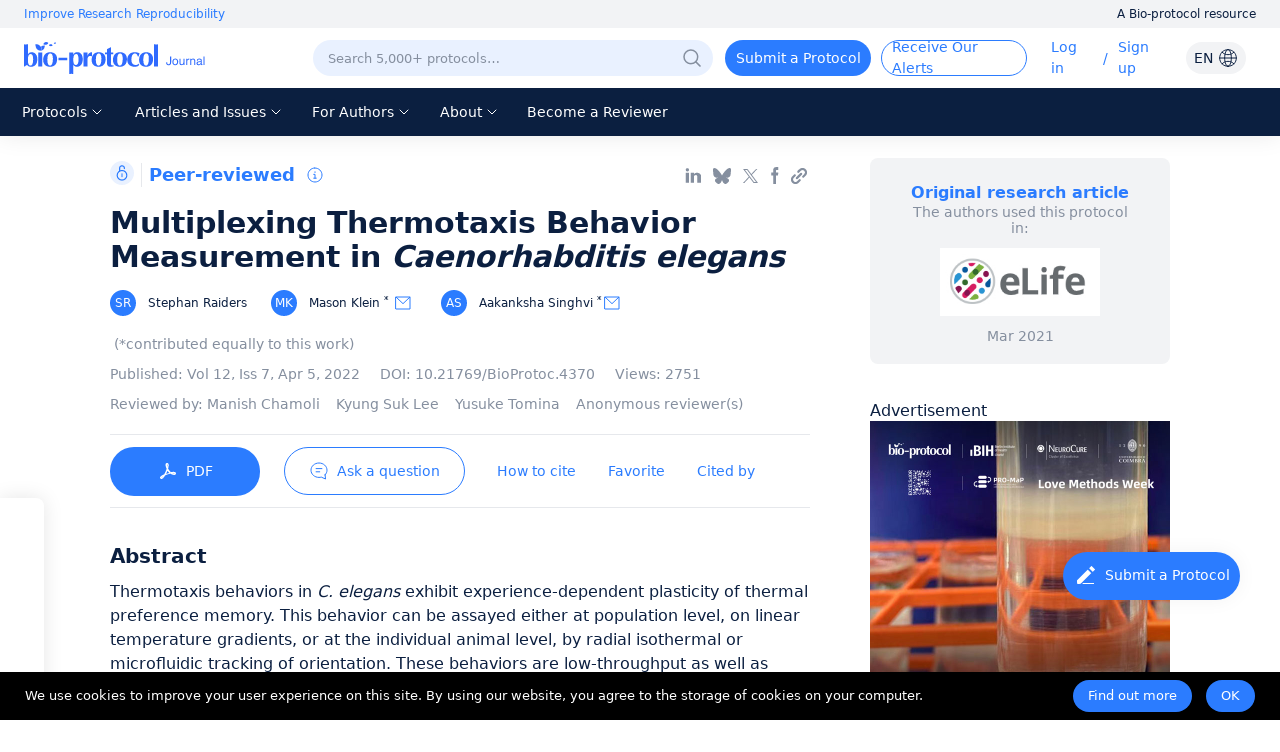

--- FILE ---
content_type: text/html; charset=utf-8
request_url: https://bio-protocol.org/en/bpdetail?id=4370&type=0
body_size: 56108
content:
<!doctype html>
<html data-n-head-ssr lang="en" data-n-head="%7B%22lang%22:%7B%22ssr%22:%22en%22%7D%7D">
  <head >
    <meta data-n-head="ssr" charset="utf-8"><meta data-n-head="ssr" name="viewport" content="width=device-width, initial-scale=1, minimum-scale=1.0, maximum-scale=1.0, user-scalable=no"><meta data-n-head="ssr" name="format-detection" content="telephone=no"><meta data-n-head="ssr" name="title" content="Multiplexing Thermotaxis Behavior Measurement in &lt;em&gt;Caenorhabditis elegans&lt;/em&gt;"><meta data-n-head="ssr" name="description" content="Thermotaxis behaviors in C. elegans exhibit experience-dependent plasticity of thermal preference memory. This behavior can be assayed either at population level, on linear temperature gradients, or at the individual animal level, by radial isothermal or microfluidic tracking of orientation. These behaviors are low-throughput as well as variable, due to the inherent sensitivity to environmental perturbations. To facilitate reproducible studies, we describe an updated apparatus design that enables simultaneous runs of three thermal preference assays, instead of single-run assays described previously. By enabling parallel runs of control and experimental conditions, this set-up enables more throughput and rigorous assessment of behavioral variability."><meta data-n-head="ssr" name="keywords" content="C. elegans,Glia,Thermotaxis,Sensory behavior"><meta data-n-head="ssr" data-hid="title" property="og:title" content="Multiplexing Thermotaxis Behavior Measurement in Caenorhabditis elegans"><meta data-n-head="ssr" property="og:image" content="https://cdn.bio-protocol.org/forum/fe/static/share_logo.png"><meta data-n-head="ssr" property="og:type" content="website"><meta data-n-head="ssr" property="og:url" content=""><meta data-n-head="ssr" name="citation_title" content="Multiplexing Thermotaxis Behavior Measurement in &lt;em&gt;Caenorhabditis elegans&lt;/em&gt;"><meta data-n-head="ssr" name="citation_author" content="Stephan Raiders"><meta data-n-head="ssr" name="citation_author" content="Mason Klein"><meta data-n-head="ssr" name="citation_author" content="Aakanksha Singhvi"><meta data-n-head="ssr" name="citation_publication_date" content="2022/04/05"><meta data-n-head="ssr" name="citation_journal_title" content="Bio-protocol"><meta data-n-head="ssr" name="citation_volume" content="12"><meta data-n-head="ssr" name="citation_issue" content="7"><meta data-n-head="ssr" name="citation_doi" content="10.21769/BioProtoc.4370"><meta data-n-head="ssr" name="citation_pdf_url" content="https://en.bio-protocol.org/pdf/Bio-protocol4370.pdf"><title>Multiplexing Thermotaxis Behavior Measurement in Caenorhabditis elegans</title><link data-n-head="ssr" rel="icon" type="image/x-icon" href="/favicon.ico"><link data-n-head="ssr" rel="preconnect" href="https://cdn.bio-protocol.org"><link data-n-head="ssr" rel="dns-prefetch" href="https://cdn.bio-protocol.org"><link data-n-head="ssr" rel="canonical" href="https://bio-protocol.org/en/bpdetail?id=4370&amp;type=0"><link rel="preload" href="https://cdn.bio-protocol.org/journal/_nuxt/client/dfbaa0d.js" as="script"><link rel="preload" href="https://cdn.bio-protocol.org/journal/_nuxt/client/css/1bee942.css" as="style"><link rel="preload" href="https://cdn.bio-protocol.org/journal/_nuxt/client/546c849.js" as="script"><link rel="preload" href="https://cdn.bio-protocol.org/journal/_nuxt/client/ba5d7a0.js" as="script"><link rel="preload" href="https://cdn.bio-protocol.org/journal/_nuxt/client/7df84ec.js" as="script"><link rel="preload" href="https://cdn.bio-protocol.org/journal/_nuxt/client/css/7ea8c96.css" as="style"><link rel="preload" href="https://cdn.bio-protocol.org/journal/_nuxt/client/b6d2759.js" as="script"><link rel="preload" href="https://cdn.bio-protocol.org/journal/_nuxt/client/css/90b5fbd.css" as="style"><link rel="preload" href="https://cdn.bio-protocol.org/journal/_nuxt/client/ef6ad7d.js" as="script"><link rel="preload" href="https://cdn.bio-protocol.org/journal/_nuxt/client/57c8652.js" as="script"><link rel="preload" href="https://cdn.bio-protocol.org/journal/_nuxt/client/8393140.js" as="script"><link rel="preload" href="https://cdn.bio-protocol.org/journal/_nuxt/client/00ccf8b.js" as="script"><link rel="preload" href="https://cdn.bio-protocol.org/journal/_nuxt/client/fa3f4f0.js" as="script"><link rel="preload" href="https://cdn.bio-protocol.org/journal/_nuxt/client/css/86d8ea7.css" as="style"><link rel="preload" href="https://cdn.bio-protocol.org/journal/_nuxt/client/cb77632.js" as="script"><link rel="preload" href="https://cdn.bio-protocol.org/journal/_nuxt/client/85635c3.js" as="script"><link rel="preload" href="https://cdn.bio-protocol.org/journal/_nuxt/client/930a447.js" as="script"><link rel="preload" href="https://cdn.bio-protocol.org/journal/_nuxt/client/3152add.js" as="script"><link rel="preload" href="https://cdn.bio-protocol.org/journal/_nuxt/client/bf707d6.js" as="script"><link rel="preload" href="https://cdn.bio-protocol.org/journal/_nuxt/client/40eb281.js" as="script"><link rel="preload" href="https://cdn.bio-protocol.org/journal/_nuxt/client/css/9bcbaf4.css" as="style"><link rel="preload" href="https://cdn.bio-protocol.org/journal/_nuxt/client/44882e7.js" as="script"><link rel="preload" href="https://cdn.bio-protocol.org/journal/_nuxt/client/css/6d07bd6.css" as="style"><link rel="preload" href="https://cdn.bio-protocol.org/journal/_nuxt/client/fdab386.js" as="script"><link rel="preload" href="https://cdn.bio-protocol.org/journal/_nuxt/client/css/f1668bb.css" as="style"><link rel="preload" href="https://cdn.bio-protocol.org/journal/_nuxt/client/7cd42cd.js" as="script"><link rel="preload" href="https://cdn.bio-protocol.org/journal/_nuxt/client/css/14b64e5.css" as="style"><link rel="preload" href="https://cdn.bio-protocol.org/journal/_nuxt/client/4a63bf2.js" as="script"><link rel="stylesheet" href="https://cdn.bio-protocol.org/journal/_nuxt/client/css/1bee942.css"><link rel="stylesheet" href="https://cdn.bio-protocol.org/journal/_nuxt/client/css/7ea8c96.css"><link rel="stylesheet" href="https://cdn.bio-protocol.org/journal/_nuxt/client/css/90b5fbd.css"><link rel="stylesheet" href="https://cdn.bio-protocol.org/journal/_nuxt/client/css/86d8ea7.css"><link rel="stylesheet" href="https://cdn.bio-protocol.org/journal/_nuxt/client/css/9bcbaf4.css"><link rel="stylesheet" href="https://cdn.bio-protocol.org/journal/_nuxt/client/css/6d07bd6.css"><link rel="stylesheet" href="https://cdn.bio-protocol.org/journal/_nuxt/client/css/f1668bb.css"><link rel="stylesheet" href="https://cdn.bio-protocol.org/journal/_nuxt/client/css/14b64e5.css">
  </head>
  <body >
    <div data-server-rendered="true" id="__nuxt"><div id="__layout"><div data-v-602d2368><div data-v-602d2368><!----> <div data-fetch-key="data-v-89d66b2c:0" class="header_box" style="position:relative;" data-v-89d66b2c data-v-602d2368><header data-v-89d66b2c><div class="header_wrap" data-v-89d66b2c><div class="global_slogan" data-v-89d66b2c><div class="slogan_box" data-v-89d66b2c><span class="global_pos" data-v-89d66b2c>Improve Research Reproducibility</span> <span class="resource_title" data-v-89d66b2c>A Bio-protocol resource</span></div></div> <div class="clearfix" data-v-89d66b2c></div> <div class="row nav_top_header" data-v-89d66b2c data-v-89d66b2c><div class="logo col-lg-3 col-12" data-v-89d66b2c data-v-89d66b2c><img src="https://cdn.bio-protocol.org/forum/fe/static/icon_journal.svg" alt="logo" style="margin-left:14px;" data-v-89d66b2c></div> <div class="col-lg-9 col-12" data-v-89d66b2c data-v-89d66b2c><ul class="header_content" style="float:right;" data-v-89d66b2c><!----> <li data-v-89d66b2c><div class="search_show" style="background:#E9F1FF;border:1px solid transparent;" data-v-89d66b2c><div class="input_wrap" data-v-89d66b2c><input type="text" placeholder="Search 5,000+ protocols…" value="" style="background:#E9F1FF;" data-v-89d66b2c></div> <div class="search_btn" style="display:none;" data-v-89d66b2c><div class="dif_div" style="display:none;" data-v-89d66b2c><div class="cursor" data-v-89d66b2c><img src="https://cdn.bio-protocol.org/forum/fe/static/icon_clear.svg" alt="clear" data-v-89d66b2c></div> <div class="search_line" data-v-89d66b2c></div></div> <div class="dif_div" data-v-89d66b2c><div class="cursor" data-v-89d66b2c><img src="https://cdn.bio-protocol.org/forum/fe/static/icon_tclear.svg" alt="clear" data-v-89d66b2c></div> <div class="search_line" style="background:transparent;" data-v-89d66b2c></div></div> <div class="search_icon" data-v-89d66b2c><img src="https://cdn.bio-protocol.org/forum/fe/static/icon_wsearch.svg" alt="search" data-v-89d66b2c></div></div> <div class="set_pos" data-v-89d66b2c><img src="https://cdn.bio-protocol.org/forum/fe/static/icon_search.svg" alt="search" data-v-89d66b2c></div></div></li> <div class="cleafix" data-v-89d66b2c></div> <!----> <li class="top_link submit_protocol hover_move cursor" data-v-89d66b2c>
              Submit a Protocol
            </li> <li class="top_link submit_Alerts hover_move cursor" data-v-89d66b2c>
              Receive Our Alerts
            </li> <li class="top_link operate_btn" style="margin-left:24px;min-width:42px;" data-v-89d66b2c><a href="javascript:;" data-v-89d66b2c>Log in</a></li> <li data-v-89d66b2c><span class="incline" data-v-89d66b2c>/</span></li> <li class="top_link operate_btn" style="min-width:52px;" data-v-89d66b2c><a href="javascript:;" data-v-89d66b2c>Sign up</a></li> <li class="top_link set_p0" style="display:none;" data-v-89d66b2c><div data-v-89d66b2c><div class="custom_avatar" data-v-89d66b2c></div></div> <ul class="protocolLink set_own" style="display:none;" data-v-89d66b2c><li data-v-89d66b2c><a href="https://en.bio-protocol.org/userhome.aspx?id=undefined" target="_blank" data-v-89d66b2c>My Bio Page</a></li> <li data-v-89d66b2c><div class="cursor" data-v-89d66b2c>Edit My Profile</div></li> <li data-v-89d66b2c><div class="cursor" data-v-89d66b2c>Change Password</div></li> <li data-v-89d66b2c><div class="cursor" data-v-89d66b2c>Log Out</div></li></ul></li> <li data-v-89d66b2c><div class="change_lang" data-v-89d66b2c><span data-v-89d66b2c>EN</span> <img src="https://cdn.bio-protocol.org/forum/fe/static/icon_language.svg" alt="change language" data-v-89d66b2c></div> <ul class="protocolLink set_lang" style="display:none;" data-v-89d66b2c><li class="active" data-v-89d66b2c><div class="cursor" data-v-89d66b2c>EN - English</div></li> <li data-v-89d66b2c><div class="cursor" data-v-89d66b2c>CN - 中文</div></li></ul> <div class="temp_div" data-v-89d66b2c></div></li></ul> <span style="clear:both;" data-v-89d66b2c></span></div></div> <div class="header_nav_wrap" data-v-89d66b2c><ul class="header_nav" data-v-89d66b2c><li class="top_link cursor hover_active protocol_nav" style="margin-left:18px;" data-v-89d66b2c><span data-v-89d66b2c>Protocols</span> <img src="https://cdn.bio-protocol.org/forum/fe/static/nav_down.svg" alt="down" style="display:;" data-v-89d66b2c> <img src="https://cdn.bio-protocol.org/forum/fe/static/nav_up.svg" alt="up" style="display:none;" data-v-89d66b2c> <ul class="protocolLink" style="display:none;" data-v-89d66b2c><li data-v-89d66b2c><a href="https://en.bio-protocol.org/category.aspx?fl1=2&amp;c=1" target="_blank" data-v-89d66b2c>Biochemistry</a></li> <li class="long_nav_li" data-v-89d66b2c><a href="https://en.bio-protocol.org/category.aspx?fl1=33&amp;c=1" target="_blank" data-v-89d66b2c>Bioinformatics and Computational Biology</a></li> <li data-v-89d66b2c><a href="https://en.bio-protocol.org/category.aspx?fl1=26&amp;c=1" target="_blank" data-v-89d66b2c>Biophysics</a></li> <li data-v-89d66b2c><a href="https://en.bio-protocol.org/category.aspx?fl1=15&amp;c=1" target="_blank" data-v-89d66b2c>Cancer Biology</a></li> <li data-v-89d66b2c><a href="https://en.bio-protocol.org/category.aspx?fl1=4&amp;c=1" target="_blank" data-v-89d66b2c>Cell Biology</a></li> <li data-v-89d66b2c><a href="https://en.bio-protocol.org/category.aspx?fl1=18&amp;c=1" target="_blank" data-v-89d66b2c>Developmental Biology</a></li> <li data-v-89d66b2c><a href="https://en.bio-protocol.org/category.aspx?fl1=10&amp;c=1" target="_blank" data-v-89d66b2c>Immunology</a></li> <li data-v-89d66b2c><a href="https://en.bio-protocol.org/category.aspx?fl1=12&amp;c=1" target="_blank" data-v-89d66b2c>Microbiology</a></li> <li data-v-89d66b2c><a href="https://en.bio-protocol.org/category.aspx?fl1=1&amp;c=1" target="_blank" data-v-89d66b2c>Molecular Biology</a></li> <li data-v-89d66b2c><a href="https://en.bio-protocol.org/category.aspx?fl1=6&amp;c=1" target="_blank" data-v-89d66b2c>Neuroscience</a></li> <li data-v-89d66b2c><a href="https://en.bio-protocol.org/category.aspx?fl1=22&amp;c=1" target="_blank" data-v-89d66b2c>Plant Science</a></li> <li data-v-89d66b2c><a href="https://en.bio-protocol.org/category.aspx?fl1=9&amp;c=1" target="_blank" data-v-89d66b2c>Stem Cell</a></li> <li data-v-89d66b2c><a href="https://en.bio-protocol.org/category.aspx?fl1=13&amp;c=1" target="_blank" data-v-89d66b2c>Systems Biology</a></li></ul></li> <li class="top_link cursor hover_active archive_nav" data-v-89d66b2c><span data-v-89d66b2c>Articles and Issues</span> <img src="https://cdn.bio-protocol.org/forum/fe/static/nav_down.svg" alt="down" style="display:;" data-v-89d66b2c> <img src="https://cdn.bio-protocol.org/forum/fe/static/nav_up.svg" alt="up" style="display:none;" data-v-89d66b2c> <ul class="protocolLink set_archive" style="display:none;" data-v-89d66b2c><li data-v-89d66b2c><a href="/en/archive" data-v-89d66b2c>
                  Current Issue
                </a></li> <li data-v-89d66b2c><a href="/en/archive" data-v-89d66b2c>
                  All Issues
                </a></li> <li data-v-89d66b2c><a href="/en/press" data-v-89d66b2c>
                  Articles In Press
                </a></li></ul></li> <li class="top_link cursor hover_active author_nav" data-v-89d66b2c><span data-v-89d66b2c>For Authors</span> <img src="https://cdn.bio-protocol.org/forum/fe/static/nav_down.svg" alt="down" style="display:;" data-v-89d66b2c> <img src="https://cdn.bio-protocol.org/forum/fe/static/nav_up.svg" alt="up" style="display:none;" data-v-89d66b2c> <ul class="protocolLink" style="display:none;" data-v-89d66b2c><li data-v-89d66b2c><a href="/en/authors" data-v-89d66b2c>Submission Procedure</a></li> <li data-v-89d66b2c><a href="/en/authors?type=guidelines" data-v-89d66b2c>Preparation Guidelines</a></li> <li data-v-89d66b2c><a href="/en/authors?type=submit" data-v-89d66b2c>Submit a Protocol</a></li> <li data-v-89d66b2c><a href="/en/authors?type=process" data-v-89d66b2c>Editorial Process</a></li> <li data-v-89d66b2c><a href="/en/authors?type=criteria" data-v-89d66b2c>Editorial Criteria</a></li> <li data-v-89d66b2c><a href="/en/authors?type=ai" data-v-89d66b2c>AI-Generated Material</a></li> <li data-v-89d66b2c><a href="/en/authors?type=ethics" data-v-89d66b2c>Publishing Ethics</a></li> <li data-v-89d66b2c><a href="/en/authors?type=interests" data-v-89d66b2c>Competing Interests</a></li> <li data-v-89d66b2c><a href="/en/authors?type=charges" data-v-89d66b2c>Article Processing Charges</a></li></ul></li> <li class="top_link cursor hover_active about_nav" data-v-89d66b2c><span data-v-89d66b2c>About</span> <img src="https://cdn.bio-protocol.org/forum/fe/static/nav_down.svg" alt="down" style="display:;" data-v-89d66b2c> <img src="https://cdn.bio-protocol.org/forum/fe/static/nav_up.svg" alt="up" style="display:none;" data-v-89d66b2c> <ul class="protocolLink set_about" style="display:none;" data-v-89d66b2c><li data-v-89d66b2c><a href="/en/about" data-v-89d66b2c>About Us</a></li> <li data-v-89d66b2c><a href="/en/about?type=aims" data-v-89d66b2c>Aims ＆ Scope</a></li> <li data-v-89d66b2c><a href="/en/about?type=advisory" data-v-89d66b2c>Advisors</a></li> <li data-v-89d66b2c><a href="/en/about?type=editorial" data-v-89d66b2c>Editors</a></li> <li data-v-89d66b2c><a href="/en/about?type=peer" data-v-89d66b2c>Reviewers</a></li> <li data-v-89d66b2c><a href="/en/about?type=lm" data-v-89d66b2c>Leadership and Management</a></li> <li data-v-89d66b2c><a href="/en/about?type=policy " data-v-89d66b2c>Open Access Policy</a></li> <li data-v-89d66b2c><a href="/en/about?type=ca" data-v-89d66b2c>Content Availability and Indexing</a></li> <li data-v-89d66b2c><a href="/en/about?type=jp#journal" data-v-89d66b2c>Journal Partners</a></li> <li data-v-89d66b2c><a href="/en/about?type=pm#pm" data-v-89d66b2c>Professional Memberships</a></li> <li data-v-89d66b2c><a href="/en/about?type=contact" data-v-89d66b2c>Contact Us</a></li></ul></li> <li class="top_link hover_active alerts_nav" data-v-89d66b2c><a href="/en/becomereviewer" data-v-89d66b2c>Become a Reviewer</a></li></ul></div></div> <!----> <!----></header> <div class="mask_box" style="display:none;" data-v-89d66b2c></div> <div class="more_nav hover_move" style="left:-100%;display:none;" data-v-89d66b2c><div class="nav_list" data-v-89d66b2c><div class="close_btn" data-v-89d66b2c><div class="change_lang" data-v-89d66b2c><span data-v-89d66b2c>EN</span> <img src="https://cdn.bio-protocol.org/forum/fe/static/icon_language.svg" alt="change language" data-v-89d66b2c></div> <ul class="protocolLink set_lang" style="display:none;" data-v-89d66b2c><li class="active" data-v-89d66b2c><div class="cursor" data-v-89d66b2c>EN - English</div></li> <li data-v-89d66b2c><div class="cursor" data-v-89d66b2c>CN - 中文</div></li></ul> <div class="temp_div" style="display:;" data-v-89d66b2c></div> <div data-v-89d66b2c><img src="https://cdn.bio-protocol.org/forum/fe/static/icon_lclose.svg" alt="close" data-v-89d66b2c></div></div> <div class="clearfix" data-v-89d66b2c></div> <div class="mobile_info" data-v-89d66b2c><div class="user_box" data-v-89d66b2c><div data-v-89d66b2c><img src="https://cdn.bio-protocol.org/forum/fe/static/icon_avatar.svg" alt="avatar" style="display:;" data-v-89d66b2c> <img src="" alt="" style="display:none;" data-v-89d66b2c> <div class="custom_avatar" style="display:none;" data-v-89d66b2c></div></div> <div style="display:;" data-v-89d66b2c><span data-v-89d66b2c>Log in</span> <span data-v-89d66b2c> / </span> <span data-v-89d66b2c>Sign up</span></div> <p style="display:none;" data-v-89d66b2c></p></div> <div class="login_operate" style="display:none;" data-v-89d66b2c><div data-v-89d66b2c><a href="https://en.bio-protocol.org/userhome.aspx?id=undefined" target="_blank" data-v-89d66b2c><img src="https://cdn.bio-protocol.org/forum/fe/static/icon_my.svg" alt="my page" data-v-89d66b2c> <span data-v-89d66b2c>Bio Page</span></a></div> <div class="edit_box" data-v-89d66b2c><img src="https://cdn.bio-protocol.org/forum/fe/static/icon_editp.svg" alt="edit" data-v-89d66b2c> <span data-v-89d66b2c>Edit Profile</span></div></div> <div class="clearfix" data-v-89d66b2c></div></div> <ul class="main_nav" data-v-89d66b2c><li class="active" data-v-89d66b2c><a href="javascript:;" data-v-89d66b2c>Home</a></li> <li class="protocols_nav" data-v-89d66b2c><div data-v-89d66b2c><span data-v-89d66b2c>Protocols</span> <img src="https://cdn.bio-protocol.org/forum/fe/static/icon_down.svg" alt="down" style="display:;" data-v-89d66b2c> <img src="https://cdn.bio-protocol.org/forum/fe/static/icon_up.svg" alt="up" style="display:none;" data-v-89d66b2c></div> <ul class="protocol_link" style="display:none;" data-v-89d66b2c><li data-v-89d66b2c><a href="https://en.bio-protocol.org/category.aspx?fl1=2&amp;c=1" target="_blank" data-v-89d66b2c>Biochemistry</a></li> <li class="long_nav_li" data-v-89d66b2c><a href="https://en.bio-protocol.org/category.aspx?fl1=33&amp;c=1" target="_blank" data-v-89d66b2c>Bioinformatics and Computational Biology</a></li> <li data-v-89d66b2c><a href="https://en.bio-protocol.org/category.aspx?fl1=26&amp;c=1" target="_blank" data-v-89d66b2c>Biophysics</a></li> <li data-v-89d66b2c><a href="https://en.bio-protocol.org/category.aspx?fl1=15&amp;c=1" target="_blank" data-v-89d66b2c>Cancer Biology</a></li> <li data-v-89d66b2c><a href="https://en.bio-protocol.org/category.aspx?fl1=4&amp;c=1" target="_blank" data-v-89d66b2c>Cell Biology</a></li> <li data-v-89d66b2c><a href="https://en.bio-protocol.org/category.aspx?fl1=18&amp;c=1" target="_blank" data-v-89d66b2c>Developmental Biology</a></li> <li data-v-89d66b2c><a href="https://en.bio-protocol.org/category.aspx?fl1=10&amp;c=1" target="_blank" data-v-89d66b2c>Immunology</a></li> <li data-v-89d66b2c><a href="https://en.bio-protocol.org/category.aspx?fl1=12&amp;c=1" target="_blank" data-v-89d66b2c>Microbiology</a></li> <li data-v-89d66b2c><a href="https://en.bio-protocol.org/category.aspx?fl1=1&amp;c=1" target="_blank" data-v-89d66b2c>Molecular Biology</a></li> <li data-v-89d66b2c><a href="https://en.bio-protocol.org/category.aspx?fl1=6&amp;c=1" target="_blank" data-v-89d66b2c>Neuroscience</a></li> <li data-v-89d66b2c><a href="https://en.bio-protocol.org/category.aspx?fl1=22&amp;c=1" target="_blank" data-v-89d66b2c>Plant Science</a></li> <li data-v-89d66b2c><a href="https://en.bio-protocol.org/category.aspx?fl1=9&amp;c=1" target="_blank" data-v-89d66b2c>Stem Cell</a></li> <li data-v-89d66b2c><a href="https://en.bio-protocol.org/category.aspx?fl1=13&amp;c=1" target="_blank" data-v-89d66b2c>Systems Biology</a></li></ul></li> <li class="protocols_nav" data-v-89d66b2c><div data-v-89d66b2c><span data-v-89d66b2c>Articles and Issues</span> <img src="https://cdn.bio-protocol.org/forum/fe/static/icon_down.svg" alt="down" style="display:;" data-v-89d66b2c> <img src="https://cdn.bio-protocol.org/forum/fe/static/icon_up.svg" alt="up" style="display:none;" data-v-89d66b2c></div> <ul class="protocol_link set_archive" style="display:none;" data-v-89d66b2c><li data-v-89d66b2c><a href="/en/archive" data-v-89d66b2c>Current Issue</a></li> <li data-v-89d66b2c><a href="/en/archive" data-v-89d66b2c>All Issues</a></li> <li data-v-89d66b2c><a href="/en/press" data-v-89d66b2c>Articles In Press</a></li></ul></li> <li class="protocols_nav" data-v-89d66b2c><div data-v-89d66b2c><span data-v-89d66b2c>For Authors</span> <img src="https://cdn.bio-protocol.org/forum/fe/static/icon_down.svg" alt="down" style="display:;" data-v-89d66b2c> <img src="https://cdn.bio-protocol.org/forum/fe/static/icon_up.svg" alt="up" style="display:none;" data-v-89d66b2c></div> <ul class="protocol_link" style="display:none;" data-v-89d66b2c><li data-v-89d66b2c><a href="/en/authors" data-v-89d66b2c>Submission Procedure</a></li> <li data-v-89d66b2c><a href="/en/authors?type=guidelines" data-v-89d66b2c>Preparation Guidelines</a></li> <li data-v-89d66b2c><a href="/en/authors?type=submit" data-v-89d66b2c>Submit a Protocol</a></li> <li data-v-89d66b2c><a href="/en/authors?type=process" data-v-89d66b2c>Editorial Process</a></li> <li data-v-89d66b2c><a href="/en/authors?type=criteria" data-v-89d66b2c>Editorial Criteria</a></li> <li data-v-89d66b2c><a href="/en/authors?type=ai" data-v-89d66b2c>AI-Generated Material</a></li> <li data-v-89d66b2c><a href="/en/authors?type=ethics" data-v-89d66b2c>Publishing Ethics</a></li> <li data-v-89d66b2c><a href="/en/authors?type=interests" data-v-89d66b2c>Competing Interests</a></li> <li data-v-89d66b2c><a href="/en/authors?type=charges" data-v-89d66b2c>Article Processing Charges</a></li></ul></li> <li class="protocols_nav" data-v-89d66b2c><div data-v-89d66b2c><span data-v-89d66b2c>About</span> <img src="https://cdn.bio-protocol.org/forum/fe/static/icon_down.svg" alt="down" style="display:;" data-v-89d66b2c> <img src="https://cdn.bio-protocol.org/forum/fe/static/icon_up.svg" alt="up" style="display:none;" data-v-89d66b2c></div> <ul class="protocol_link" style="display:none;" data-v-89d66b2c><li data-v-89d66b2c><a href="/en/about" data-v-89d66b2c>About Us</a></li> <li data-v-89d66b2c><a href="/en/about?type=aims" data-v-89d66b2c>Aims ＆ Scope</a></li> <li data-v-89d66b2c><a href="/en/about?type=advisory" data-v-89d66b2c>Advisors</a></li> <li data-v-89d66b2c><a href="/en/about?type=editorial" data-v-89d66b2c>Editors</a></li> <li data-v-89d66b2c><a href="/en/about?type=peer" data-v-89d66b2c>Reviewers</a></li> <li data-v-89d66b2c><a href="/en/about?type=lm" data-v-89d66b2c>Leadership and Management</a></li> <li data-v-89d66b2c><a href="/en/about?type=policy" data-v-89d66b2c>Open Access Policy</a></li> <li data-v-89d66b2c><a href="/en/about?type=ca" data-v-89d66b2c>Content Availability and Indexing</a></li> <li data-v-89d66b2c><a href="/en/about?type=jp#journal" data-v-89d66b2c>Journal Partners</a></li> <li data-v-89d66b2c><a href="/en/about?type=pm#pm" data-v-89d66b2c>Professional Memberships</a></li> <li data-v-89d66b2c><a href="/en/about?type=contact" data-v-89d66b2c>Contact Us</a></li></ul></li> <li data-v-89d66b2c><a href="/en/becomereviewer" data-v-89d66b2c>Become a Reviewer</a></li></ul> <div class="reset_box" data-v-89d66b2c><a class="submit_protocol" data-v-89d66b2c>Submit a Protocol</a> <a class="submit_Alerts" data-v-89d66b2c>Receive Our Alerts</a> <div style="display:none;" data-v-89d66b2c><span data-v-89d66b2c>Reset Password</span> <span data-v-89d66b2c>Log Out</span></div></div></div></div> <!----> <!----></div> <div class="container" data-v-cf5cf382 data-v-cf5cf382 data-v-602d2368><!----> <!----> <div data-v-cf5cf382><div class="row" data-v-cf5cf382 data-v-cf5cf382><div class="col-lg-8 col-12" data-v-cf5cf382 data-v-cf5cf382><!----> <!----> <div class="footer_link" data-v-cf5cf382><div class="protocol_flag" data-v-cf5cf382><div class="elife_box" data-v-cf5cf382><img src="https://cdn.bio-protocol.org/forum/fe/static/bpdetail_icon_lock.svg" alt="bpdetail_icon_lock" class="iconKY" data-v-cf5cf382> <div class="dividerIcon el-divider el-divider--vertical" data-v-cf5cf382 data-v-cf5cf382><!----></div></div> <!----> <div class="show_tag" data-v-cf5cf382>
              Peer-reviewed</div> <!----> <span data-v-cf5cf382><div role="tooltip" id="el-popover-1958" aria-hidden="true" class="el-popover el-popper" style="width:300px;display:none;"><!----><span data-v-cf5cf382>Protocol published in the <em data-v-cf5cf382>Bio-protocol</em> journal</span> <!----> <!----> </div><span class="el-popover__reference-wrapper"><img src="https://cdn.bio-protocol.org/forum/fe/static/icon_tooltip.svg" alt="tooltip" class="tooltip_img" data-v-cf5cf382></span></span></div> <div class="link_wrap" data-v-cf5cf382><div class="link_icon set_ml0 linkin_share" data-v-cf5cf382></div> <div class="link_icon bluesky_share" data-v-cf5cf382></div> <div class="link_icon x_share" data-v-cf5cf382></div> <div class="link_icon facebook_share" data-v-cf5cf382></div> <!----> <!----> <!----> <!----> <div class="link_icon lock_link copy_share" data-v-cf5cf382></div></div></div> <h1 class="protocol_title" data-v-cf5cf382>Multiplexing Thermotaxis Behavior Measurement in <em>Caenorhabditis elegans</em></h1> <!----> <div class="list_person" data-v-cf5cf382><div class="author_box" data-v-cf5cf382><a href="https://en.bio-protocol.org/userhome.aspx?id=1346447" target="_blank" data-v-cf5cf382><span class="avatar_wrap cursor" data-v-cf5cf382><!----><!----><!----><!----><!----><!----><!----> <div data-v-cf5cf382><!----> <!----> <div data-v-cf5cf382><span class="set_flex" data-v-cf5cf382><span class="custom_avatar" data-v-cf5cf382>SR</span> <span data-v-cf5cf382>Stephan Raiders</span> <!----></span></div> <!----></div></span></a> <!----> <!----> <!----> <!----></div><div class="author_box" data-v-cf5cf382><a href="https://en.bio-protocol.org/userhome.aspx?id=1356395" target="_blank" data-v-cf5cf382><span class="avatar_wrap cursor" data-v-cf5cf382><!----><!----><!----><!----><!----><!----><!----> <div data-v-cf5cf382><div data-v-cf5cf382><span class="set_flex" data-v-cf5cf382><span class="custom_avatar" data-v-cf5cf382>MK</span> <span data-v-cf5cf382>Mason Klein
                        <sup data-v-cf5cf382>*</sup></span> <img slot="reference" src="https://cdn.bio-protocol.org/forum/fe/static/icon_email.svg" alt="email" class="cursor email_icon" data-v-cf5cf382></span></div> <!----> <!----> <!----></div></span></a> <!----> <!----> <!----> <!----></div><div class="author_box" data-v-cf5cf382><a href="https://en.bio-protocol.org/userhome.aspx?id=1298689" target="_blank" data-v-cf5cf382><span class="avatar_wrap cursor" data-v-cf5cf382><!----><!----><!----><!----><!----><!----><!----> <div data-v-cf5cf382><div data-v-cf5cf382><span class="set_flex" data-v-cf5cf382><span class="custom_avatar" data-v-cf5cf382>AS</span> <span class="set_mr0" data-v-cf5cf382>Aakanksha Singhvi
                        <sup data-v-cf5cf382>*</sup></span> <img slot="reference" src="https://cdn.bio-protocol.org/forum/fe/static/icon_email.svg" alt="email" class="cursor email_icon" data-v-cf5cf382></span></div> <!----> <!----> <!----></div></span></a> <!----> <!----> <!----> <!----></div> <div class="clearfix" data-v-cf5cf382></div></div> <p class="protocol_tag" data-v-cf5cf382><span class="tip_star" data-v-cf5cf382>&nbsp;(*contributed equally to this work)</span> <!----> <span class="mobile_dis" data-v-cf5cf382><span data-v-cf5cf382>Published:
              <a href="/en/archive?vol=12&amp;issid=1285" class="set_mr0" data-v-cf5cf382><span data-v-cf5cf382>Vol
                  12, </span> <span data-v-cf5cf382>Iss
                  7, </span> <span class="doi_box" data-v-cf5cf382>Apr 5, 2022</span></a></span> <!----></span> <!----> <span class="mobile_dis" data-v-cf5cf382><span data-v-cf5cf382><span data-v-cf5cf382>DOI: </span> <a href="https://doi.org/10.21769/BioProtoc.4370" target="_blank" class="set_mr0" data-v-cf5cf382><span class="doi_box" data-v-cf5cf382>10.21769/BioProtoc.4370</span></a></span> <span data-v-cf5cf382><span data-v-cf5cf382>Views:</span> <span data-v-cf5cf382>2751</span></span></span></p> <p class="protocol_tag" data-v-cf5cf382><span class="doi_box set_mr0" data-v-cf5cf382>
            Reviewed by: <span data-v-cf5cf382><a href="https://en.bio-protocol.org/userhome.aspx?id=1007081" target="_blank" data-v-cf5cf382>Manish Chamoli</a></span><span data-v-cf5cf382><span class="no_url" data-v-cf5cf382>Kyung  Suk Lee</span></span><span data-v-cf5cf382><a href="https://en.bio-protocol.org/userhome.aspx?id=1010624" target="_blank" data-v-cf5cf382>Yusuke Tomina</a></span><span data-v-cf5cf382><span class="no_url" data-v-cf5cf382>Anonymous reviewer(s)</span></span></span></p> <div class="operate" data-v-cf5cf382><div class="download_wrap" data-v-cf5cf382><div class="download_pdf hover_move" data-v-cf5cf382><div class="download_box" data-v-cf5cf382><img src="https://cdn.bio-protocol.org/forum/fe/static/icon_dpdf.svg" alt="download pdf" data-v-cf5cf382> <span data-v-cf5cf382>PDF</span> <a href="https://en.bio-protocol.org/epdf/4370" style="display:none;" data-v-cf5cf382>PDF</a></div></div> <!----> <div class="ask_question hover_move" data-v-cf5cf382><img src="https://cdn.bio-protocol.org/forum/fe/static/icon_ask.svg" alt="ask" class="hover_move" data-v-cf5cf382> <img src="https://cdn.bio-protocol.org/forum/fe/static/icon_hask.svg" alt="ask" class="hover_move" style="display:none;" data-v-cf5cf382> <span class="hover_move" style="color:#2B7CFF;" data-v-cf5cf382>Ask a question</span></div></div> <div class="other_operate" data-v-cf5cf382><div class="cursor" data-v-cf5cf382><div class="cursor hover_move" data-v-cf5cf382><span class="hover_move span_set" style="color:#2B7CFF;" data-v-cf5cf382>How to cite</span></div></div> <div class="cursor" data-v-cf5cf382><span class="hover_move span_set" style="color:#2B7CFF;" data-v-cf5cf382>Favorite</span></div> <div class="cursor" data-v-cf5cf382><span class="span_set cursor" style="color:#2B7CFF;" data-v-cf5cf382>Cited by</span></div> <!----> <div class="clearfix" data-v-cf5cf382></div></div></div> <!----></div> <div class="right_box" data-v-cf5cf382><!----> <div class="clearfix" data-v-cf5cf382></div> <div class="article_box" data-v-cf5cf382><p class="article_type" data-v-cf5cf382>Original research article</p> <p data-v-cf5cf382>The authors used this protocol in:</p> <div data-v-cf5cf382><a href="https://doi.org/10.7554/eLife.63532" target="_blank" data-v-cf5cf382><img src="https://en-cdn.bio-protocol.org/imageup/photo/20220331033326496.jpg" alt="Cover of eLIFE, featuring study using the protocol." data-v-cf5cf382></a></div> <p data-v-cf5cf382>Mar 2021</p></div> <div class="clearfix" data-v-cf5cf382></div> <div class="ad_bbox" data-v-cf5cf382><p class="ad_title" data-v-cf5cf382>Advertisement</p> <div class="ad_wrap" data-v-cf5cf382><div class="swiper-container swiper" data-v-cf5cf382><div class="swiper-wrapper"><div class="swiper-slide" data-v-cf5cf382><a href="https://mit.zoom.us/meeting/register/2PinmfdtTZ-hXNI9WzYupA#/registration" target="_blank" data-v-cf5cf382><img src="https://cdn.bio-protocol.org/advertisement/png/b3b51954d9b2c2fe557be5417ca352c1.jpg" alt="Love Methods Week 2026: From Lab Notes to Lab Protocols" data-v-cf5cf382></a></div><div class="swiper-slide" data-v-cf5cf382><a href="https://s.bio-protocol.org/af84b9e1e5885714?is_ad=true&amp;number=602882869353775106&amp;display_number=602883474065915906" target="_blank" data-v-cf5cf382><img src="https://cdn.bio-protocol.org/advertisement/png/ed7754afe47c3d988f2c8a0b62d6b9d9.jpg" alt="A protocol guide to micro milling for bio-microfluidics" data-v-cf5cf382></a></div></div></div></div> <!----></div> <div class="clearfix" data-v-cf5cf382></div> <!----> <div class="clearfix" data-v-cf5cf382></div> <a href="/en/psi?source=protocol" data-v-cf5cf382><div class="request_box" data-v-cf5cf382><img src="https://cdn.bio-protocol.org/journal/img/bpdetail_psi_v2.jpg" alt="Presubmission Inquiry" class="img_psi" data-v-cf5cf382></div></a> <div class="clearfix" data-v-cf5cf382></div> <div class="collectionlist" data-v-cf5cf382><p class="rap_title" data-v-cf5cf382>Protocol Collections</p> <p class="search_form" data-v-cf5cf382>Comprehensive collections of detailed, peer-reviewed protocols focusing on specific topics</p> <div class="swiper-container swiper" data-v-cf5cf382><div class="swiper-wrapper"><div class="swiper-slide" data-v-cf5cf382><a href="https://en.bio-protocol.org/ebookinfo.aspx?id=14&amp;code=1&amp;source=P0" target="_blank" data-v-cf5cf382><img src="https://en-cdn.bio-protocol.org/imagesUP/eBook/Cover/cancer-1_0_20220712022341.jpg" alt="Cancer Research" data-v-cf5cf382></a></div><div class="swiper-slide" data-v-cf5cf382><a href="https://en.bio-protocol.org/ebookinfo.aspx?id=15&amp;code=1&amp;source=P0" target="_blank" data-v-cf5cf382><img src="https://en-cdn.bio-protocol.org/imagesUP/eBook/Cover/IMMUNOLOGY-1_0_20220712022945.jpg" alt="Immunology" data-v-cf5cf382></a></div><div class="swiper-slide" data-v-cf5cf382><a href="https://en.bio-protocol.org/ebookinfo.aspx?id=16&amp;code=1&amp;source=P0" target="_blank" data-v-cf5cf382><img src="https://en-cdn.bio-protocol.org/imagesUP/eBook/Cover/Development-1_0_20220712023149.jpg" alt="Developmental Biology" data-v-cf5cf382></a></div><div class="swiper-slide" data-v-cf5cf382><a href="https://en.bio-protocol.org/ebookinfo.aspx?id=17&amp;code=1&amp;source=P0" target="_blank" data-v-cf5cf382><img src="https://en-cdn.bio-protocol.org/imagesUP/eBook/Cover/Microbiology-1_0_20220712023408.jpg" alt="Microbiology" data-v-cf5cf382></a></div><div class="swiper-slide" data-v-cf5cf382><a href="https://en.bio-protocol.org/ebookinfo.aspx?id=18&amp;code=1&amp;source=P0" target="_blank" data-v-cf5cf382><img src="https://en-cdn.bio-protocol.org/imagesUP/eBook/Cover/Neuroscience-1_0_20220712023509.jpg" alt="Neuroscience" data-v-cf5cf382></a></div><div class="swiper-slide" data-v-cf5cf382><a href="https://en.bio-protocol.org/ebookinfo.aspx?id=22&amp;code=1&amp;source=P0" target="_blank" data-v-cf5cf382><img src="https://en-cdn.bio-protocol.org/imagesUP/eBook/Cover/Cell-imaging-collection-2023-v5-1_0_20231129214805_22_20250717233140.jpg" alt="Cell Imaging - A Special Collection for Cell Bio 2023" data-v-cf5cf382></a></div></div></div> <!----> <div class="see_more" data-v-cf5cf382><a href="https://bio-protocol.org/ebooks.aspx?source=P0" target="_blank" data-v-cf5cf382><span data-v-cf5cf382>See all</span> <img src="https://cdn.bio-protocol.org/forum/fe/static/icon_next.svg" alt="more" data-v-cf5cf382></a></div></div> <div class="clearfix" data-v-cf5cf382></div> <div class="relate_box" data-v-cf5cf382><p class="relate_titile" data-v-cf5cf382>Related protocols</p> <div class="single_relate" data-v-cf5cf382><a href="/en/bpdetail?id=2679&amp;type=0" data-v-cf5cf382><div class="top_content" data-v-cf5cf382><div class="left_box" data-v-cf5cf382><img src="https://en-cdn.bio-protocol.org/imageup/arcimg/20180103015703360.jpg?t=1768922947" alt="Behavioral Assays to Study Oxygen and Carbon Dioxide Sensing in &lt;em&gt;Caenorhabditis elegans&lt;/em&gt;" data-v-cf5cf382></div> <p data-v-cf5cf382>Behavioral Assays to Study Oxygen and Carbon Dioxide Sensing in <em>Caenorhabditis elegans</em></p></div></a> <p class="author_str" data-v-cf5cf382>Teresa  Rojo Romanos [...] Roger  Pocock</p> <p class="author_str date_str" data-v-cf5cf382><span data-v-cf5cf382>Jan 5, 2018</span> <span class="set_mlh" data-v-cf5cf382>6923 Views</span></p></div><div class="single_relate" data-v-cf5cf382><a href="/en/bpdetail?id=5131&amp;type=0" data-v-cf5cf382><div class="top_content" data-v-cf5cf382><div class="left_box" data-v-cf5cf382><img src="https://en-cdn.bio-protocol.org/imageup/arcimg/20241022222703590.jpg?t=1768922947" alt="Application of a Dual Optogenetic Silencing-Activation Protocol to Map Motor Neurons Driving Rolling Escape Behavior in &lt;em&gt;Drosophila&lt;/em&gt; Larvae" data-v-cf5cf382></div> <p data-v-cf5cf382>Application of a Dual Optogenetic Silencing-Activation Protocol to Map Motor Neurons Driving Rolling Escape Behavior in <em>Drosophila</em> Larvae</p></div></a> <p class="author_str" data-v-cf5cf382>Ankura Sitaula [...] Aref Zarin</p> <p class="author_str date_str" data-v-cf5cf382><span data-v-cf5cf382>Dec 5, 2024</span> <span class="set_mlh" data-v-cf5cf382>1568 Views</span></p></div><div class="single_relate" data-v-cf5cf382><a href="/en/bpdetail?id=5244&amp;type=0" data-v-cf5cf382><div class="top_content" data-v-cf5cf382><div class="left_box" data-v-cf5cf382><img src="https://en-cdn.bio-protocol.org/imageup/arcimg/20250227225414815.jpg?t=1768922947" alt="Developing a Ministroke Model in Mouse Barrel Cortex" data-v-cf5cf382></div> <p data-v-cf5cf382>Developing a Ministroke Model in Mouse Barrel Cortex</p></div></a> <p class="author_str" data-v-cf5cf382>Song Wang [...] Yihan Wu</p> <p class="author_str date_str" data-v-cf5cf382><span data-v-cf5cf382>Mar 20, 2025</span> <span class="set_mlh" data-v-cf5cf382>2282 Views</span></p></div></div> <div class="clearfix" data-v-cf5cf382></div></div> <!----></div> <div class="row" data-v-cf5cf382 data-v-cf5cf382><div class="nav_tag col-lg-8 col-12" data-v-cf5cf382 data-v-cf5cf382><!----> <div class="Abstract" data-v-cf5cf382><p class="pptt" id="biaoti0">Abstract</p><div class="content_box no_border set_p0"><p><p>Thermotaxis behaviors in <em>C. elegans</em> exhibit experience-dependent plasticity of thermal preference memory. This behavior can be assayed either at population level, on linear temperature gradients, or at the individual animal level, by radial isothermal or microfluidic tracking of orientation. These behaviors are low-throughput as well as variable, due to the inherent sensitivity to environmental perturbations. To facilitate reproducible studies, we describe an updated apparatus design that enables simultaneous runs of three thermal preference assays, instead of single-run assays described previously. By enabling parallel runs of control and experimental conditions, this set-up enables more throughput and rigorous assessment of behavioral variability.</p><p></p><span class="keywords_tag">Keywords: </span><a href="/en/searchlist?content=C. elegans"
              target="_blank"
              onclick="keywordClick('441573298500468836','<em>C. elegans</em>')"
              class="k_link">
              <span><em>C. elegans</em></span>
              <img src="https://cdn.bio-protocol.org/forum/fe/static/icon_ksearch.svg" alt="search" class="k_search"/>
            </a><a href="/en/searchlist?content=Glia"
              target="_blank"
              onclick="keywordClick('441573298500468836','Glia')"
              class="k_link">
              <span>Glia</span>
              <img src="https://cdn.bio-protocol.org/forum/fe/static/icon_ksearch.svg" alt="search" class="k_search"/>
            </a><a href="/en/searchlist?content=Thermotaxis"
              target="_blank"
              onclick="keywordClick('441573298500468836','Thermotaxis')"
              class="k_link">
              <span>Thermotaxis</span>
              <img src="https://cdn.bio-protocol.org/forum/fe/static/icon_ksearch.svg" alt="search" class="k_search"/>
            </a><a href="/en/searchlist?content=Sensory behavior"
              target="_blank"
              onclick="keywordClick('441573298500468836','Sensory behavior')"
              class="k_link">
              <span>Sensory behavior</span>
              <img src="https://cdn.bio-protocol.org/forum/fe/static/icon_ksearch.svg" alt="search" class="k_search"/>
            </a></div></div> <div class="bg_wrap Background" data-v-cf5cf382><p class="pptt" id="biaoti1">Background</p><p></p><p>The <em>C. elegans</em> nervous system comprises 56 glia or glia-like cells and 300 neurons. This simple nervous system, mapped in both sexes, drives various sensory and reproductive behaviors. The invariant cell-lineages and cell-cell contacts, mapped connectome, and powerful genetics of this setting facilitate the speedy and precise molecular-genetic dissection of the circuit biology driving these behaviors (Singhvi and Shaham, 2019). One such behavior is thermotaxis, or temperature-dependent sensory behavior. Thermotaxis is not an innately hard-wired behavior within physiological temperature range; rather, the animal’s thermotaxis memory and preference exhibits experience-dependent plasticity on a timescale of hours, based on the animal’s cultivation conditions (Mori and Ohshima 1995; Ramot <em>et al.</em>, 2008; Goodman <em>et al.</em>, 2014; Aoki and Mori 2015; Goodman and Sengupta, 2019).<br/></p><p><br/><em>C. elegans</em> thermotactic behaviors were first described in 1975, and subsequently dissected by many labs (Hedgecock and Russell, 1975; Garrity <em>et al.</em>, 2010; Sengupta and Garrity; 2013; Goodman <em>et al.</em>, 2014; Goodman and Sengupta, 2019). Briefly, when <em>C. elegans</em> is raised at a certain temperature (T<sub>c</sub> = cultivation temperature), it will migrate up or down a temperature gradient toward T<sub>c. </sub>Movement toward warmer temperatures is noted as the animal’s thermophilic drive (positive thermotaxis), while movement down a gradient is the cryophilic drive (negative thermotaxis). At the preferred T<sub>c</sub>, animals track isothermal contours (Hedgecock and Russell, 1975; Garrity <em>et al.</em>, 2010; Goodman <em>et al.</em>, 2014). Hedgecock and Russell (1975) demonstrated <em>C. elegans</em> thermotactic behavior in two assay conditions, a linear thermal gradient of 0.5°C/cm (chosen for its similarity with gradients in moist soil, the animal’s natural habitat), and isothermal tracks of individual animals in a radial gradient. For radial gradients, Hedgecock and Russell (1975) placed a vial of frozen glacial acetic acid (melting point 16.6°C) on the bottom-center of a plastic agar plate. For linear gradients, an aluminum cube was bolted on either end of a thin (1.3 cm) aluminum slab, and each cube “leg” was immersed into a thermostatically regulated water bath (5°C or 35°C on either end). Four Petri plates were placed in line along this slab (with the center at ~20°C), such that each equilibrated to a different temperature, from 12.9–27.1°C. Subsequent studies utilized Peltier-effect thermoelectric elements and resistive cartridge heaters to generate analogous stable linear temperature gradients on single agar plates (Ryu and Samuel 2002; Goodman <em>et al.</em>, 2014).<br/></p><p><br/>However, while many labs were able to replicate these assay results in the years to follow, some groups obtained divergent results (Kimata <em>et al.</em>, 2012). Careful analyses by Jurado <em>et al.</em> (2010) indicated that the assay variability across laboratories possibly reflected differences in the temperature gradients of the assay chambers. Specifically, gradients of 1°C/cm or less elicited stable thermophilic behaviors and steeper gradients suppressed them (Ramot <em>et al.</em> 2008; Jurado <em>et al.</em>, 2010; Kimata <em>et al.</em>, 2012).Jurado <em>et al.</em> (2010) posited that this approximated the environmental temperature gradients in soil that animals would experience (Ramot <em>et al.</em>, 2008; Jurado <em>et al.</em>, 2010). It also matched with computational modeling of animal behavior (Nakazato and Mochizuki, 2009). Furthermore, other published and unpublished observations indicated that thermotaxis is an unusually sensitive behavior, which is readily altered by conditions like humidity (and by extension, seasonal variation), starvation, population density, and time-frame of the assay runs. Together, these suggest that careful monitoring of animal growth and assay conditions are imperative for definitive assessment of these behaviors.<br/></p><p><br/>The AFD sensory neuron is the predominant driver of animal thermosensory behaviors (Mori and Ohshima, 1995). Its neuron receptive-ending (AFD-NRE) is a microvilli organelle with a single cilium, embedded entirely within the sense-organ amphid sheath glia (AMsh). We and others have shown that AMsh glia impact the animal’s thermosensory behaviors and memory, by regulating AFD-NRE shape. AMsh glia deploy multiple mechanisms to do so, including regulating the ionic milieu around AFD-NRE, and engulfing AFD-NRE fragments (Singhvi <em>et al.</em>, 2016; Yoshida <em>et al.</em>, 2016; Raiders <em>et al.</em>, 2021).<br/></p><p><br/>The thermotaxis assay protocol described here (used in Raiders <em>et al.</em>, 2021) is as described previously (Goodman <em>et al.</em>, 2014), with a modified apparatus design that enables tandem runs of three assays <em>i.e</em>., control and experimental strains simultaneously. This modification provides two advantages: (i) it allows easy tracking and assessment of the inherent behavioral variability of thermotaxis assays, and (ii) it increases the throughput of these time-consuming assays. This set-up also enables automated video-tracking of animal locomotory behaviors within the assay chamber.<br/></p><p><br/><strong>Environmental Room</strong><br/></p><p>All behavior assays are conducted in an environmentally controlled room set at 20 ± 0.5°C and 32 ± 5% relative humidity. Should such a room not be accessible, it is strongly recommended that (a) control groups are run interspersed with the experimental groups; (b) humidity is measured by a hygrometer in both growth and assay areas, (c) temperature is monitored in incubator and assay areas, and (d) dates are tracked, to monitor for potential ambient seasonal variability.</p><p></p></div> <div class="more_text protocol_body" data-v-cf5cf382><p id="biaoti45684" class="pptt">Materials and Reagents</p><ol class="npwtwok"><li><p>Worm pick</p><p>5¾ Disposable Pasteur Pipets (Thermo Fisher Scientific, Fisherbrand, catalog number: 13-678-20B)</p><p>99.95% Pt Wire, 30 gauge (Genesee Scientific, catalog number: 59-1M30P)</p></li><li><p><em>C. elegans</em> strains</p><p>N2 (wild type strain) (Caenorhabditid Genetics Center (CGC), catalog number: N2)</p></li><li><p>Bacteria Strains for nematode growth</p><p>OP-50 (Caenorhabditid Genetics Center (CGC), catalog number: OP-50)</p></li><li><p>Luria Broth (for growing OP-50 bacteria)</p><p>Luria Broth 1 L Buffered Capsules [Miller&#39;s LB Broth] (Research Products International, catalog number: L24045-1000.0)</p></li><li><p>NGM agar plates for growth and assay (see Recipes)</p><ol class="npwthree"><li><p>Ingredients:</p><ol class="npwfour"><li><p>Bacto agar (Becton Dickinson and Company, BD, catalog number: 214010, lot: 1152216)</p></li><li><p>Bacto Peptone (Thermo Fisher Scientific, Gibco, catalog number: 211677, lot: 01896889)</p></li><li><p>Magnesium Sulfate Heptahydrate (Thermo Fisher Scientific, Fisher Bioreagents, catalog number: BP213-1, lot: 175995)</p></li><li><p>Potassium Phosphate Monobasic (Thermo Fisher Scientific, Fisher Bioreagents, catalog number: BP362-500, lot: 204665)</p></li><li><p>Potassium Phosphate Monobasic (Thermo Fisher Scientific, Fisher Bioreagents, catalog number: BP363-500, lot: 197723)</p></li><li><p>Calcium Chloride Dihydrate (Thermo Fisher Scientific, Fisher Chemical, catalog number: C70-500, lot: 187321)</p></li><li><p>Choloesterol (Sigma-Aldrich, Sigma, catalog number: C8667-100G, lot: SLCG0969)</p></li></ol></li><li><p>Supplies:</p><ol class="npwfour"><li><p>Drosophila Supplies Petri Dishes (Thermo Fisher Scientific, Fisherbrand, catalog number: AS4050) (for standard nematode growth)</p></li><li><p>Square Petri Dish with Grid (Simport Scientific, catalog number: D210-16) (for assay)</p></li></ol></li></ol></li><li><p>M9 buffer (see Recipes)</p><p>Sodium Phosphate Dibasic Anhydrous (Thermo Fisher Scientific, Fisher Chemical, catalog number: S374-500)</p><p>Potassium Phosphate Monobasic (Thermo Fisher Scientific, Fisher Bioreagents, catalog number: BP363-500, lot: 197723)</p><p>Sodium Chloride (Thermo Fisher Scientific, Fisher Chemical, catalog number: S271-500)</p><p>Ammonium Chloride (Thermo Fisher Scientific, Fisher Chemical, catalog number: A661-500)</p></li><li><p>Bleach Solution</p><p>Sodium hypochlorite solution (Sigma-Aldrich, catalog number: 42050-250 ml)</p><p>Sodium hydroxide (Thermo Fisher Scientific, Fisher Chemical, catalog number: S318-500)</p><p>M9 (see above)</p></li><li><p>15 mL Falcon Conical Centrifuge Tubes (Thermo Fisher Scientific, Fisher scientific, catalog number: 05-527-90)</p></li><li><p>S-Basal buffer (see Recipes)</p><ol class="npwthree"><li><p>Sodium Chloride (Thermo Fisher Scientific, Fisher Chemical, catalog number: S271-500)</p></li><li><p>Potassium Phosphate Monobasic (Thermo Fisher Scientific, Fisher Bioreagents, catalog number: BP362-500)</p></li><li><p>Potassium Phosphate Monobasic (Thermo Fisher Scientific, Fisher Bioreagents, catalog number: BP363-500)</p></li><li><p>Choloesterol (Sigma-Aldrich, Sigma, catalog number: C8667-100G)</p></li></ol></li><li><p>Microcentrifuge tubes (Lab Force, Posi-Click, catalog number: 1149K01)</p></li><li><p>Kim wipes (Kimberly-Clark Professional, catalog number: 34155)</p></li><li><p>Glycerol (Sigma-Aldrich, Sigma Life Sciences, catalog number: G5516-500ML)</p></li><li><p>Lasergrip 1080 Laser Thermometer (Etekcity)</p></li><li><p>Chloroform (Thermo Fisher Scientific, Fisher Chemical, catalog number: C289-500)</p></li></ol><p id="biaoti45685" class="pptt">Equipment</p><p>A schematic of the setup is presented, with explanations in Figure 1. The design, which creates a stable thermal gradient in one direction by using thermoelectric coolers, is similar to earlier work in a number of model systems, including <em>C. elegans</em>. The unique feature here is that it holds three bio-assay dishes for parallel experiments. The controlled thermal gradient platform was constructed with the parts listed below, along with three custom aluminum blocks, which can be machined using the drawings included in Figure 2. Assembly instructions are included, along with additional images in Figure 3. Numbers in parentheses following a part name indicates the number of each part needed.</p><br/><p><img class="layerphoto  cursor" loading="lazy" src="https://en-cdn.bio-protocol.org/attached/image/e4370/bioprotoc-12-07-4370-g001.jpg" style="height:auto;max-height:none;margin-bottom:24px;"/><br/><strong>Figure 1. Schematic of the structure of the linear thermal gradient device, with notes explaining the function of some parts.</strong> <strong>Basic Goal: </strong> flat metal surface with a linear temperature gradient in one dimension, and constant temperature in the other. Accomplished by controlling and maintaining fixed temperature values on each side. Overall structure is machined solid aluminum, anodized (or painted) black, to minimize reflection and maximize contrast for imaging. Bio-assay dishes have grooves that stick out on the bottom, and will hang over a cut groove. The plates should be stuck to the metal with glycerol or thermal compound. <em><u>Note: </u> Some parts not explicitly shown like screws to hold the metal pieces together, thermal paste for affixing everything, legs that hold up this structure, etc. </em> Here, we have three plates with worms to be arranged in the center. <strong>PID</strong> reads temperature and decides whether to have the <strong>amplifier</strong> allow current from the <strong>power supply</strong> to flow to the <strong>TEC</strong>. Current flowing through the TEC will cause the metal region above the TEC to either heat up or cool down (depending on which direction the current flows, and also decided by the PID controller). <strong>Front view</strong> of the same thing, emphasizing how the temperature control works (left side) and how the liquid cooling works (right side). The TEC will generate heat (whether heating or cooling) and this needs to be dissipated. The reservoir on the lower side is a copper water block. Copper is a great heat conductor, and flowing water starting from a chiller/pump device will circulate and whisk away heat. <em><u>Note</u>: Both sides have liquid cooling and PID control of temperature – here just drawn on one side each, so the picture doesn’t get too cluttered. There would only need to be one chiller, as the water blocks could all be connected, and share a liquid cooling path. </em> </p><br/><p><img class="layerphoto  cursor" loading="lazy" src="https://en-cdn.bio-protocol.org/attached/image/e4370/bioprotoc-12-07-4370-g002.jpg" style="max-height:none;margin-bottom:24px;height:auto;"/><br/><strong>Figure 2. Machine drawings for the pieces for the linear thermal gradient device.</strong> LEFT: horizontal gradient plate. RIGHT: reservoir blocks (make 2). The material is aluminum (6061). Dimensions (red) are in inches. The four holes on the underside of the reservoir blocks (the D&amp;T 6–32 labels) may need to be different, depending on the water block chosen. The horizontal tapped holes in the sides of the reservoir blocks are not required, but might be convenient for attaching a structure to hold the (optional) camera.</p><br/><p><img class="layerphoto  cursor" loading="lazy" src="https://en-cdn.bio-protocol.org/attached/image/e4370/bioprotoc-12-07-4370-g003.jpg" style="max-height:none;margin-bottom:24px;height:auto;"/><br/><strong>Figure 3. Photographs of the assembled thermal gradient setup.</strong> TOP: Assembled electronics for one side of the setup. The three main components are (1) power supply (silver colored box), (2) PID controller (black box), and (3) H-bridge amplifier (exposed circuit piece). The white/red braided wire on the right is the temperature sensor and should adhere to the top of the horizontal gradient plate (on one side, above the reservoir block), and the red/black wire should connect/solder to both TECs on one side of the horizontal gradient plate, and the TECs should be connected in parallel. BOTTOM: Assembled version with electronics on both sides and the crawling arena, with room for three square bio-assay dishes, in the center. (a) PID controllers; (b) bio-assay dish locations; (c) temperature sensors; (d) reservoir blocks; (e) legs/feet; (f) quick-disconnect valve; (g) liquid cooling tubing.</p><br/><ol class="npwone"><li><p>Metal plate structure:</p><ol class="npwtwok"><li><p>Horizontal gradient plate, a 12” × 12” × 1/4” aluminum block (McMaster-Carr, catalog number: 8975K142)</p></li><li><p>Reservoir blocks (2), 12” × 4” × 1.5” aluminum blocks (MMcMaster-Carr, catalog number: 8975K257)</p></li><li><p>Legs to hold structure (McMaster-Carr, catalog number: 93330A652)</p></li><li><p>Feet for damping vibrations (McMaster-Carr, catalog number: 9995T91)</p></li><li><p>Heat sink compound (McMaster-Carr, catalog number: 10405K83)</p><br/></li></ol></li><li><p>Temperature control electronics</p><ol class="npwtwok"><li><p>Temperature sensors, 100 ohm RTDs (2) (McMaster-Carr, catalog number: 6568T43)</p></li><li><p>PID controllers (2) (Accuthermo Technology, catalog number: FTC100D)</p></li><li><p>H-bridge amplifiers (2) (Accuthermo Technology, catalog number: FTX700D)</p></li><li><p>Power supplies (2), 12 V, 450 W (Digi-Key, catalog number: 1866-4473-ND)</p></li><li><p>Zip cord 16 awg, 15 A, 50 ft spool (McMaster-Carr, catalog number: 7870T31)</p></li><li><p>Ribbon cable, 26 awg, 50 ft (Digi-Key, catalog number: MC010M-50-ND)</p></li><li><p>Thermoelectric coolers (TECs), 47 W, RTV-sealed (Custom Thermoelectric, catalog number: 12711-5L31-05CQ)</p><br/></li></ol></li><li><p>Liquid cooling / heat dissipation</p><ol class="npwtwok"><li><p>Water blocks, copper (4) (Custom Thermoelectric, catalog number: WBA-1.62-0.55-CU-01)</p></li><li><p>PVC tubing, ½&#34; ID, 25 ft (McMaster-Carr, catalog number: 5231K228)</p></li><li><p>Quick disconnect valve, plug (4) (McMaster-Carr, catalog number: 5385K25)</p></li><li><p>Quick disconnect valve, socket (4) (McMaster-Carr, catalog number: 5385K55)</p></li><li><p>Circulating chiller (VWR, catalog number: 89202-966)</p><br/></li></ol></li><li><p>Lighting and image acquisition (optional)</p><ol class="npwtwok"><li><p>LED strips, red, kit (Inspired LED, model: super bright flexible strip kit – red: #3739)</p></li><li><p>Camera, 5 MP, USB3.0 (Mightex Systems, catalog number: SME-B050-U)</p></li><li><p>Lens for camera, 8 mm (Edmund Optics, catalog number: 56-786)</p><br/></li></ol></li><li><p>Metal plate structure.</p><p>Machine aluminum blocks as diagrammed in Figures 1 and 2. Clean surfaces with a paper cleaning wipe using water and then 70% ethanol. Then, apply a thin layer of heat sink compound to the top of each reservoir block, place the horizontal gradient plate atop the reservoir blocks, and secure with screws. Secure legs and feet with set screws.</p><br/></li><li><p>Temperature control electronics</p><p>Adhere a temperature sensor to the top of the horizontal gradient plate, directly above the center of each reservoir block. Apply a thin layer of heat sink compound to both sides of all four TECs, and place two on the underside of each reservoir block, then attach a copper water block (with screws into the reservoir block) to each one to hold in place. Connect each temperature sensor to a PID controller, then connect each PID controller to an H-bridge amplifier (four wires using ribbon cable). Connect each 12 V power supply to the input of each H-bridge amplifier (using zip cord). Connect the output of each H-bridge amplifier (also zip cord) to a pair of TECs (in parallel) on one of the reservoir blocks.</p><br/></li><li><p>Temperature control liquid cooling</p><p>Using PVC tubing, connect the circulating chiller output to the water blocks, going through each of the four in series, then back to the circulating chiller input. Quick-disconnect can be used between the chiller and the thermal gradient device. When running the chiller, typically set to a low level, but above freezing.</p><br/></li><li><p>Lighting and image acquisition (optional).</p><p>Cut and shape LED strips as desired, forming a rectangle, so that the LEDs point inward toward the crawling arena from the sides (dark field illumination). Position the camera (with lens) directly above the arena in a bird’s eye view formation. See Figure 4.</p><br/><p>To operate the linear spatial gradient, circulate cold water through the water blocks with the chiller, then turn on electronics. Set the PID controller on each side to desired temperature. If needed, the PID constants can be set using the auto-tune feature. Once both temperatures reach their set points, a smooth and stable linear gradient should be established across the horizontal plate.</p><br/><p><img class="layerphoto  cursor" loading="lazy" src="https://en-cdn.bio-protocol.org/attached/image/e4370/bioprotoc-12-07-4370-g004.jpg" style="height:auto;max-height:none;margin-bottom:24px;"/><br/><strong>Figure 4. Photographs showing optional lighting and camera placements.</strong> LEFT: Aluminum frame made from construction rails (dashed yellow lines for emphasis), which holds a CCD camera looking down at the arena. RIGHT: LED bars pointed inwards towards a square arena (dashed red lines for emphasis) for dark field illumination. Note that this photograph is from a different setup, but the placement would work the same way.</p></li></ol><p id="biaoti45686" class="pptt">Procedure</p><ol class="npwone"><li><p>Assay plate preparation</p><p>NGM agar plates for growth and assay (see Recipes)</p><ol class="npwtwok"><li><p>Prepare plates less than 1 week before assay. Keep plates sealed at 4°C before use.</p></li><li><p>Prepare standard NGM plate media as per established protocol. Cool to 50°C.</p><p><em>Note: We usually make about 20 plates per week when running assays. To pour this many plates, make 250 mL of media.</em> </p></li><li><p>Pipette 12 mL of media into 20 individual 10-cm<sup>2</sup> Petri dishes.</p><p><em>Note: It is important that there are no bubbles in the plate, as worms will burrow into these.</em> </p></li><li><p>Let cool for 3 h, and then store in a sealed plastic bag at 4°C.</p></li><li><p>Use assay plates that are 2–5 days old. In our hands, both too-fresh and too-old plates impact assays.</p><br/></li></ol></li><li><p>Worm preparation</p><p>M9 buffer (see Recipes)</p><ol class="npwtwok"><li><p>Grow 3–4 plates up, containing gravid adult worms of each genotype/condition.</p></li><li><p>Bleach these plates according to standard protocol in a 15-mL Falcon tube, to obtain clean eggs (Stiernagle, 2006).</p></li><li><p>After the final wash, suspend eggs in 5 mL of 1× M9 and rotate overnight, to obtain synchronized L1 larvae.</p></li><li><p>The next day, set tube upright ~30 min so L1s sink to the bottom of the M9, or spin them down at 300 <em>× g</em> for 1 min.</p></li><li><p>Remove excess M9 with a glass pipette.</p></li><li><p>Use a glass pipette to move worms from the tube onto a seeded NGM plate.</p><p><em>Note: It is important to have enough worms to perform the assay (~200 worms per replicate). It is also important not to crowd the plate or starve the worms. Any amount of starvation after synchronization can alter the outcome of the assay.</em> </p></li><li><p>Grow the worms at the cultivation temperature being analyzed (typically 15°C or 25°C) until the worms have reached young adulthood (Table 1).</p><br/><p><strong>Table 1. Approximate growth times for N2 from synchronized L1s to adulthood (Stiernagle, 2006) </strong> <style>.specialtable td{padding:0px 8px;}</style><div class="wrap_box"><table class="specialtable" border="1" bordercolor="#878787" width="700px" frame="hsides" rules="rows" style="max-height:auto;"><tbody><tr><th>Cultivation Temperature</th><th>Time from L1 to young adult</th></tr><tr><td>15°C</td><td>~96 h</td></tr><tr><td>20°C</td><td>~60 h</td></tr><tr><td>25°C</td><td>~48 h</td></tr></tbody></table></div><br/><em>Note: This is usually the day after the worms are L4 larvae. The amount of time needed to get the worms to adulthood will vary with temperature. It is important to raise all control and experiment worms in parallel, so that they experience the same conditions and are at the same age when conducting the assay.</em> </p><br/></li></ol></li><li><p>Pre-assay preparation</p><ol class="npwtwok"><li><p>One hour before beginning assay, remove assay plates from 4°C, and allow them to warm up to room temperature.</p></li><li><p>Turn on the water pump and thermo-regulators. Before starting the assay, ensure that water is flowing, and that each side of the thermotaxis rig is at the correct temperature.</p></li><li><p>The gradient for the assay is 1°C/cm, with the very center of the plate being 20°C. Adjustment of each thermo-regulator may be necessary to have this gradient. This results in the left most edge of the plate being at ~16.5°C, and the rightmost being at ~23.5°C.</p><br/></li></ol></li><li><p>Performing the assay</p><p>S-Basal buffer (see Recipes)</p><p><em> Note: The next steps should be carried out as quickly as possible before the worms have time to adjust to room temperature. We typically get the worms from cultivation temperature to the thermotaxis rig in ~5–10 min (Steps 1–3 shown in Video 1; Steps 4–7 shown in Video 2). </em> </p><br/><p><!--video4370-1开始--></p><div id="vd4370-1" style="height:480px;" class="videodiv"></div><div id="vp4370-1" class="videophoto"><a href="javascript:;" onclick="openvideo(1)" class="newapic" style="background:url(&#39;https://en-cdn.bio-protocol.org/video/4370/4370-1s.png&#39;) no-repeat center center #000 !important;"> <img src="https://en-cdn.bio-protocol.org/imagesUP/indexCover/videopalybtn.png" class="videopic" style="cursor:pointer !important;height:auto;; max-height:none;"/></a> </div><div class="videostrong"><strong>Video 1. Placing worms on assay plate.</strong> </div><!--video4370-1结束--><p><br/></p><ol class="npwtwok"><li><p>Remove the first plate of worms. Using a Pasteur pipette, place ~2 mL of room temperature S-basal on the plate and lightly shake, to allow worms to detach from the bacterial surface.</p><ol class="npwthree"><li><p>Tilt the plate and pick up as much of the worm slurry as possible. Pipette into a microcentrifuge tube.</p></li><li><p>Either allow the worms to settle to the bottom of the tube or lightly spin them down with a tabletop microcentrifuge for 3 s.</p><p><em>Note: Depending on the centrifuge, spinning down the worms may damage them. If this is a concern, we recommend opting for letting the worms settle to the bottom of the plate.</em> </p></li><li><p>Gently pipette as much S-Basal off the worms as possible. The goal is to remove the maximum possible number of bacteria.</p></li><li><p>Dispose of the S-Basal and gently fill the tube with clean S-Basal.</p></li><li><p>Gently mix the worms and then spin down or allow them to settle.</p></li></ol></li><li><p>Pick up the worms in the pipette with minimal S-Basal.</p><ol class="npwthree"><li><p>Hold the pipette upright for a few moments, to allow the worms to settle to the bottom.</p></li><li><p>Pipette the worms (&lt;200 worms) onto the center of the assay plate.</p></li></ol><p><em>Note: Worm density is critical. Both too sparse and too dense inversely impact assay fidelity. Further, too low and there won’t be enough worms to perform the assay. Too high will lead to the worms clumping together at the center of the plate.</em> </p></li><li><p>Take a Kim wipe and fold it in half along the crease. Take one of the creased corners and twist it to make a long point.</p><ol class="npwthree"><li><p>Under the dissecting microscope carefully soak up the S-Basal from the center of the plate via the capillary action from the tip of the Kim wipe.</p><p><em>Note: It is important to try and avoid the worms. They can be pulled into the Kim wipe or damaged enough to impair proper locomotion on the assay plate. We find that quick dabs around different edge-points of the drop works best.</em> </p></li><li><p>Soak up S-Basal until all worms are freely crawling out of the drop-site on the plate.</p><p><em>Note: Do not pull up too much liquid, as this will dry and tear the surface of the plate. Worms can burrow into the plate through these micro-abrasions, complicating the assay.</em> </p></li></ol></li><li><p>Using a pipette, transfer 5 mL of glycerol to the center of the back plate of the thermotaxis rig.</p></li><li><p>Carefully lay one edge of the assay plate on the corresponding edge of the back plate. Slowly lay the assay plate onto the glycerol, giving it time to spread evenly and without bubbles on the bottom of the assay plate. Else, the air pockets can impede uniform gradient heat transfer.</p><p>The plate should float on glycerol evenly along its entire bottom surface, including all edges.</p></li><li><p>When the plate is all the way down, ensure that it is straight and properly fitted to the back plate.</p></li><li><p>Begin a timer for 45 min.</p><br/></li></ol></li><li><p>Tandem assay set-up</p><ol class="npwtwok"><li><p>We run three trials of each condition on separate days. Each day, we include a wild type control and up to two test conditions.</p></li><li><p>On each day, we set up each position in descending order from 1 to 3 (see Table 1). Each position is set up 10 min after the previous position, they are run in tandem for some time, and each plate removed after it has been on the rig for 45 min.</p></li><li><p>To address variability between positions on the rig, for each trial we rotate each condition through each position on the rig (see Table 2).</p><br/><p><strong>Table 2. Scheme for rotating each condition on the thermotaxis rig</strong> <div class="wrap_box"><table class="specialtable" border="1" bordercolor="#878787" width="700px" frame="hsides" rules="rows" style="max-height:auto;"><tbody><tr><th>Position</th><th>Trial 1</th><th>Trial 2</th><th>Trial 3</th></tr><tr><td>Position 1</td><td>Wild type</td><td>Test 2</td><td>Test 1</td></tr><tr><td>Position 2</td><td>Test 1</td><td>Wild type</td><td>Test 2</td></tr><tr><td>Position 3</td><td>Test 2</td><td>Test 1</td><td>Wild type</td></tr></tbody></table></div></p><br/></li></ol></li><li><p>Scoring the assay</p><ol class="npwtwok"><li><p>At the end of the 45 min, apply 1 mL of chloroform to the bottom of assay plate lid, invert the assay plate over it, and remove from the rig (Video 2). This will immobilize the worms for counting.</p></li><li><p>When finished with the assay, clean the back of the plate with paper towels and 70% ethanol to remove residual glycerol.</p><br/></li></ol><p><!--video4370-2开始--></p><div id="vd4370-2" style="height:480px;" class="videodiv"></div><div id="vp4370-2" class="videophoto"><a href="javascript:;" onclick="openvideo(2)" class="newapic" style="background:url(&#39;https://en-cdn.bio-protocol.org/video/4370/4370-2s.png&#39;) no-repeat center center #000 !important;"> <img src="https://en-cdn.bio-protocol.org/imagesUP/indexCover/videopalybtn.png" class="videopic" style="height:auto;cursor:pointer !important;; max-height:none;"/></a> </div><div class="videostrong"><strong>Video 2. Placing assay plate on thermotaxis rig.</strong> </div></li></ol><p id="biaoti45687" class="pptt">Data analysis</p><ol class="npwtwok"><li><p>The assay plate is a 6 × 6 grid (Figure 5):</p><ol class="npwthree"><li><p>Make a template like the grid above. For each plate, count the number of worms in each square.</p><p><em>Note: We count worms that are on the edges of the plate but still on the agar as being within the nearest bin.</em> </p></li><li><p>Calculate the percentage of worms that are in each column (1–6) along the gradient.</p><br/></li></ol><p><img class="layerphoto  cursor" loading="lazy" src="https://en-cdn.bio-protocol.org/attached/image/e4370/bioprotoc-12-07-4370-g005.jpg" style="height:auto;max-height:none;margin-bottom:24px;"/><br/><strong>Figure 5. Scoring Grid for Thermotaxis Assay.</strong> </p><br/></li><li><p>Run a minimum of three trials for each genotype/condition on at least three separate days.</p></li><li><p>Censor all runs on days when there are obvious issues with worm locomotion, or the control/wild type worms do not behave as expected.</p></li><li><p>Make sure to cycle each condition through each position of the thermotaxis rig, to address potential variation (Table 2). At least three consistent runs are required for data analyses.</p></li><li><p>Record the number of animals in each square following the experiment.</p><p><em>Note: If you do not wish to immediately score the animals, you may take a picture of the whole plate immediately following paralysis of the worms.</em> </p></li><li><p>Censor the middle two rows (C and D). We prefer this conservative approach to avoid the confound of dead/damaged worms in the center. Pool worms into 6 bins, representing each column.</p></li><li><p>Combine the number of worms in each bin and calculate the proportion of total worms per bin.</p></li><li><p>These data can be graphed and compared to controls/wild type qualitatively.</p></li><li><p>The thermotaxis index (as described in Goodman <em>et al.</em>, 2014) can be used to quantitatively compare between conditions.</p></li></ol><p id="biaoti45688" class="pptt">Notes</p><p><div class="wrap_box"><table class="specialtable" border="1" bordercolor="#878787" width="1000px" frame="hsides" rules="rows" style="width:1000px;max-height:auto;max-width:1000px !important"><tbody><tr><td>Problem</td><td>Possible causes and solutions</td></tr><tr><td>Worms form clumps</td><td><p>Reasons can include:</p><p>1. Density: Worms will clump if their density hits a certain threshold. Be sure to plate ~200 worms per assay. If this continues to be an issue, spread the worms out more in the drop before wiping up the liquid with the Kimwipe.</p><p>2. Liquid: Be sure to wipe up the liquid well.</p><p>3. We find that humidity also affects clumping. To avoid this, our assays are performed in a temperature- and humidity-controlled room. Worms to be tested are also grown in an incubator in this room. In our hands, this yields greater consistency in the assays across days.</p></td></tr><tr><td>Control worms move to the wrong side</td><td><p>Reasons for this can include:</p><p>1. Worms were starved recently before the test.</p><p>2. The gradient is incorrect. Check the gradient is correct by measuring the left and right sides of the plate before performing the assay.</p><p><em>Note: It is helpful to regularly monitor the temperature of the cultivation incubator (EasyLog EL-SIE-1 Temp Logger) to ensure it is accurate and consistent.</em> </p></td></tr><tr><td>Worms burrow into plates</td><td><p>1. Be sure not to score or mark the plate.</p><p>2. Check that the plate has not dried or cracked. <br/>3. Some strains of worms naturally burrow more than others.</p></td></tr><tr><td>Worms do not move from middle of plate</td><td>1. This will occur if worms are damaged or left in liquid for too long.</td></tr><tr><td>Other reasons for inconsistent results</td><td><p>1. Either culture or assay plates are too wet/dry. Local plate humidity also affects assays.</p><p>2. Air vent draft around the assay plate.</p><p>3. Uneven stimuli around assay plate such as perfume or other smells, light, or sound.</p><p>4. Genetic drift. Thaw fresh worm stocks every ~3 months and use outcrossed strains (4×–8×).</p><p>5. Contamination on plates.</p></td></tr></tbody></table></div></p><p id="biaoti45689" class="pptt">Recipes</p><p>Recipes for NGM-agar, M9 buffer, and S-Basal buffer were standard formulations, as described in WormBook: (<a href="http://www.wormbook.org/chapters/www_strainmaintain/strainmaintain.html">http://www.wormbook.org/chapters/www_strainmaintain/strainmaintain.html</a>).</p><p id="biaoti45690" class="pptt">Acknowledgments</p><p>This work was supported by National Institute of Health F31NS118958-01A1 and T32T32AG066574 to SR (AS laboratory); Glenn Foundation for Medical Research and AFAR Junior Faculty Grant, Simons Foundation/SFARI Grant 488574, National Institute of Health R01 NS114222, and Anderson Foundation and the Marco J. Heidner Foundation Pilot Fund to A.S. Data from this apparatus is described in Raiders <em>et al.</em>, eLife 2021 (doi: 10.7554/eLife.63532). We sincerely thank Maria Purice for help with filming the videos.</p><p id="biaoti45691" class="pptt">Competing interests</p><p>The authors declare no competing interests.</p><p id="biaoti45692" class="pptt">Ethics</p><p>Per NIH guidelines, this study does not require approval from ethical oversight committees.</p><p id="biaoti45693" class="pptt">References</p><ol class="npwtwok"><li>Aoki, I. and Mori, I. (2015). <a href="http://www.ncbi.nlm.nih.gov/pubmed/25840145">Molecular biology of thermosensory transduction in <i>C. elegans</i>.</a> <i>Curr Opin Neurobiol</i> 34: 117-124.</li><li style="text-align:justify;">Garrity, P. A., Goodman, M. B., Samuel, A. D. and Sengupta, P. (2010). <a href="http://www.ncbi.nlm.nih.gov/pubmed/21041406">Running hot and cold: behavioral strategies, neural circuits, and the molecular machinery for thermotaxis in <i>C. elegans</i> and <i>Drosophila</i>.</a> <i>Genes Dev</i> 24(21): 2365-2382.</li><li style="text-align:justify;">Goodman, M. B., Klein, M., Lasse, S., Luo, L., Mori, I., Samuel, A., Sengupta, P. and Wang, D. (2014). <a href="http://www.ncbi.nlm.nih.gov/pubmed/24563245">Thermotaxis navigation behavior.</a> <i>WormBook</i>: 1-10.</li><li style="text-align:justify;">Goodman, M. B. and P. Sengupta (2019). <a href="https://academic.oup.com/genetics/article/212/1/25/6089010?login=false">How <i>Caenorhabditis elegans</i> Senses Mechanical Stress, Temperature, and Other Physical Stimuli.</a> <i>Genetics</i> 212(1): 25-51.</li><li style="text-align:justify;">Hedgecock, E. M. and Russell, R. L. (1975). <a href="http://www.ncbi.nlm.nih.gov/pubmed/1060088">Normal and mutant thermotaxis in the nematode <i>Caenorhabditis elegans</i>.</a> <i>Proc Natl Acad Sci U S A</i> 72(10): 4061-4065.</li><li style="text-align:justify;">Jurado, P., Kodama, E., Tanizawa, Y. and Mori, I. (2010). <a href="http://www.ncbi.nlm.nih.gov/pubmed/20002199">Distinct thermal migration behaviors in response to different thermal gradients in <i>Caenorhabditis elegans</i>.</a> <i>Genes Brain Behav</i> 9(1): 120-127.</li><li style="text-align:justify;">Kimata, T., Sasakura, H., Ohnishi, N., Nishio, N. and Mori, I. (2012). <a href="https://www.ncbi.nlm.nih.gov/pmc/articles/PMC3670169/">Thermotaxis of <i>C. elegans</i> as a model for temperature perception, neural information processing and neural plasticity.</a> <i>Worm</i>1(1): 31-41.</li><li style="text-align:justify;">Mori, I. and Ohshima, Y. (1995). <a href="http://www.ncbi.nlm.nih.gov/pubmed/7630402">Neural regulation of thermotaxis in <i>Caenorhabditis elegans</i>.</a> <i>Nature</i> 376(6538): 344-348.</li><li style="text-align:justify;">Nakazato, K. and A. Mochizuki (2009). <a href="https://pubmed.ncbi.nlm.nih.gov/19501104/">Steepness of thermal gradient is essential to obtain a unified view of thermotaxis in <i>C. elegans</i>.</a> <i>J Theor Biol</i> 260(1): 56-65.</li><li style="text-align:justify;">Raiders, S., Black, E. C., Bae, A., MacFarlane, S., Klein, M., Shaham, S. and Singhvi, A. (2021). <a href="http://www.ncbi.nlm.nih.gov/pubmed/33759761">Glia actively sculpt sensory neurons by controlled phagocytosis to tune animal behavior.</a> <i>Elife</i> 10: e63532.</li><li style="text-align:justify;">Ramot, D., MacInnis, B. L., Lee, H. C. and Goodman,. M. B. (2008). <a href="https://pubmed.ncbi.nlm.nih.gov/19020047/">Thermotaxis is a robust mechanism for thermoregulation in <i>Caenorhabditis elegans</i> nematodes.</a> <em>J Neurosci</em> 28(47): 12546-57.</li><li style="text-align:justify;">Ryu, W. S. and A. D. T. Samuel (2002). <a href="https://pubmed.ncbi.nlm.nih.gov/12097525/">Thermotaxis in <em>Caenorhabditis elegans</em> Analyzed by Measuring Responses to Defined Thermal Stimuli.</a> <i>J Neurosci</i> 22(13): 5727-5733.</li><li style="text-align:justify;">Sengupta, P. and Garrity, P. (2013). <a href="http://www.ncbi.nlm.nih.gov/pubmed/23618661">Sensing temperature.</a> <i>Curr Biol</i> 23(8): R304-307.</li><li style="text-align:justify;">Singhvi, A., Liu, B., Friedman, C. J., Fong, J., Lu, Y., Huang, X. Y. and Shaham, S. (2016). <a href="http://www.ncbi.nlm.nih.gov/pubmed/27062922">A Glial K/Cl Transporter Controls Neuronal Receptive Ending Shape by Chloride Inhibition of an rGC.</a> <i>Cell</i> 165(4): 936-948.</li><li style="text-align:justify;">Singhvi, A. and Shaham, S. (2019). <a href="http://www.ncbi.nlm.nih.gov/pubmed/30883261">Glia-Neuron Interactions in <i>Caenorhabditis elegans</i>.</a> <i>Annu Rev Neurosci</i> 42: 149-168.</li><li style="text-align:justify;">Stiernagle, T. (2006). <a href="http://www.ncbi.nlm.nih.gov/pubmed/18050451">Maintenance of <i>C. elegans</i>.</a> <i>WormBook</i>: 1-11.</li><li style="text-align:justify;">Yoshida, A., Nakano, S., Suzuki, T., Ihara, K., Higashiyama, T. and Mori, I. (2016). <a href="https://pubmed.ncbi.nlm.nih.gov/26463820/">A glial K<sup>+</sup>/Cl<sup>-</sup> cotransporter modifies temperature-evoked dynamics in <i>Caenorhabditis elegans</i> sensory neurons.</a> <i>Genes Brain Behav</i> 15(4): 429-40.</li></ol></div> <!----> <!----> <!----> <!----> <div class="article_info" data-v-cf5cf382><p class="pptt" data-v-cf5cf382>Article Information</p> <!----> <div class="copyright" data-v-cf5cf382><p data-v-cf5cf382><strong data-v-cf5cf382>Copyright</strong></p> <p data-v-cf5cf382><p class='article_info_ppzz'><img src='https://en-cdn.bio-protocol.org/images/icon/cc-icon.svg' class='imgcopyright'/> Raiders et al. This article is distributed under the terms of the <a target='_blank' href='https://creativecommons.org/licenses/by/4.0/'>Creative Commons Attribution License</a> (CC BY 4.0).</p></p></div> <div class="copyright set_mte" data-v-cf5cf382><p data-v-cf5cf382><strong data-v-cf5cf382>How to cite</strong></p> <p data-v-cf5cf382><p class="article_info_ppzz"> Readers should cite both the Bio-protocol article and the original research article where this protocol was used:<br /><ol class="npwtwok"><li>Raiders, S., Klein, M. and Singhvi, A. (2022). Multiplexing Thermotaxis Behavior Measurement in <em>Caenorhabditis elegans</em>. <em>Bio-protocol</em> 12(7): e4370. DOI: <a href="https://doi.org/10.21769/BioProtoc.4370">10.21769/BioProtoc.4370</a>.</li><li>Raiders, S., Black, E. C., Bae, A., MacFarlane, S., Klein, M., Shaham, S. and Singhvi, A. (2021). <a href="http://www.ncbi.nlm.nih.gov/pubmed/33759761">Glia actively sculpt sensory neurons by controlled phagocytosis to tune animal behavior.</a> <i>Elife</i> 10: e63532.</li></ul></p><a href="https://en.bio-protocol.org/downpdf.aspx?wzid=4370&action=21" class="ris_link">
            <div class="ris_box hover_move">
              <img src="https://cdn.bio-protocol.org/forum/fe/static/icon_ris.svg" alt="ris"/>
              <img src="https://cdn.bio-protocol.org/forum/fe/static/icon_hris.svg" alt="ris"/>
              <span>Download Citation in RIS Format</span>
            </div>
          </a></p></div> <div class="clearfix" data-v-cf5cf382></div> <div data-v-cf5cf382><p class="category" data-v-cf5cf382>Category</p> <div class="category_list" data-v-cf5cf382><p data-v-cf5cf382><span data-v-cf5cf382><span data-v-cf5cf382><span class="cursor" data-v-cf5cf382><span data-v-cf5cf382>Neuroscience</span></span> <span data-v-cf5cf382>&gt; </span></span> <!----></span><span data-v-cf5cf382><span data-v-cf5cf382><span class="cursor" data-v-cf5cf382><span data-v-cf5cf382>Sensory and motor systems</span></span> <span data-v-cf5cf382>&gt; </span></span> <!----></span><span data-v-cf5cf382><span data-v-cf5cf382><span class="cursor" data-v-cf5cf382><span data-v-cf5cf382>Animal model</span></span> <!----></span> <!----></span></p><p data-v-cf5cf382><span data-v-cf5cf382><span data-v-cf5cf382><span class="cursor" data-v-cf5cf382><span data-v-cf5cf382>Neuroscience</span></span> <span data-v-cf5cf382>&gt; </span></span> <!----></span><span data-v-cf5cf382><span data-v-cf5cf382><span class="cursor" data-v-cf5cf382><span data-v-cf5cf382>Basic technology</span></span> <!----></span> <!----></span></p></div></div></div> <div data-v-cf5cf382><div class="any_question" style="margin-top:28px;" data-v-cf5cf382><p class="any_title" data-v-cf5cf382>Do you have any questions about this protocol?</p> <p data-v-cf5cf382>Post your question to gather feedback from the community. We will also invite the authors of this article to respond.</p></div> <!----> <div class="input_err" data-v-cf5cf382></div> <div class="tag_box" data-v-cf5cf382><form class="el-form" data-v-cf5cf382><div class="el-form-item" data-v-cf5cf382><label for="tag" class="el-form-item__label">Tags (0/5):</label><div class="el-form-item__content"><div aria-haspopup="listbox" role="combobox" aria-owns="el-autocomplete-4086" class="el-autocomplete" data-v-cf5cf382><div class="el-input"><!----><input type="text" autocomplete="off" valueKey="value" popperClass="my-autocomplete" placeholder="Add a tag to this question" fetchSuggestions="function () { [native code] }" debounce="300" placement="bottom-start" popperAppendToBody="true" class="el-input__inner"><!----><!----><!----><!----></div><div role="region" class="el-autocomplete-suggestion el-popper my-autocomplete" style="width:;display:none;"><div class="el-scrollbar"><div class="el-autocomplete-suggestion__wrap el-scrollbar__wrap el-scrollbar__wrap--hidden-default"><ul class="el-scrollbar__view el-autocomplete-suggestion__list"></ul></div><div class="el-scrollbar__bar is-horizontal"><div class="el-scrollbar__thumb" style="width:0;transform:translateX(0%);ms-transform:translateX(0%);webkit-transform:translateX(0%);"></div></div><div class="el-scrollbar__bar is-vertical"><div class="el-scrollbar__thumb" style="height:0;transform:translateY(0%);ms-transform:translateY(0%);webkit-transform:translateY(0%);"></div></div></div></div></div><!----></div></div></form> <p class="tip_box" style="display:none;" data-v-cf5cf382></p></div> <div class="tag_show" data-v-cf5cf382> <div class="clearfix" data-v-cf5cf382></div></div> <div class="download_pdf post_question hover_move" data-v-cf5cf382><img src="https://cdn.bio-protocol.org/forum/fe/static/icon_post.svg" alt="post" data-v-cf5cf382> <span data-v-cf5cf382>Post a Question</span></div> <div class="three_qa" data-v-cf5cf382>0 Q&amp;A</div> <div class="list_wrap" data-v-2f974770 data-v-cf5cf382> <div class="text-center" style="display:none;" data-v-2f974770><span role="status" class="spinner-border text-primary" data-v-2f974770 data-v-2f974770><span class="sr-only" data-v-2f974770 data-v-2f974770>Spinning</span></span></div></div> <!----></div></div></div></div> <!----> <!----> <div class="submit" data-v-cf5cf382><a href="https://en.bio-protocol.org/presubmission.aspx" data-v-cf5cf382><img src="https://cdn.bio-protocol.org/forum/fe/static/icon_newsubmit.svg" alt="pen" data-v-cf5cf382> <span data-v-cf5cf382>Submit a Protocol</span></a></div> <!----> <div class="wrapper" style="display:none;" data-v-093dd839 data-v-cf5cf382><div class="operate" data-v-093dd839><div class="left_btn" data-v-093dd839><div class="download_pdf hover_move" data-v-093dd839><div class="download_box" data-v-093dd839><img src="https://cdn.bio-protocol.org/forum/fe/static/icon_dpdf.svg" alt="download pdf" data-v-093dd839> <span class="download_btn" data-v-093dd839>PDF</span></div> <!----></div> <div class="ask_question cursor" data-v-093dd839><img src="https://cdn.bio-protocol.org/forum/fe/static/icon_ask.svg" alt="ask" class="hover_move" style="display:;" data-v-093dd839> <img src="https://cdn.bio-protocol.org/forum/fe/static/icon_hask.svg" alt="ask" class="hover_move" style="display:none;" data-v-093dd839> <span class="cursor" style="color:#2B7CFF;" data-v-093dd839>Ask a question</span></div> <div class="other_operate" data-v-093dd839><div class="cursor" data-v-093dd839><img src="https://cdn.bio-protocol.org/forum/fe/static/icon_cite.svg" alt="cite" class="hover_move" style="display:;" data-v-093dd839> <img src="https://cdn.bio-protocol.org/forum/fe/static/icon_hcite.svg" alt="cite" class="hover_move" style="display:none;" data-v-093dd839> <span class="hover_move" style="color:#2B7CFF;" data-v-093dd839>How to cite</span></div> <div class="cursor" data-v-093dd839><img src="https://cdn.bio-protocol.org/forum/fe/static/icon_nfavorite.svg" alt="nfavorite" class="hover_move" style="display:;" data-v-093dd839> <img src="https://cdn.bio-protocol.org/forum/fe/static/icon_nhfavorite.svg" alt="nfavorite" class="hover_move" style="display:none;" data-v-093dd839> <img src="https://cdn.bio-protocol.org/forum/fe/static/icon_favorite.svg" alt="favorite" class="hover_move" style="display:none;" data-v-093dd839> <img src="https://cdn.bio-protocol.org/forum/fe/static/icon_hfavorite.svg" alt="favorite" class="hover_move" style="display:none;" data-v-093dd839> <!----> <span class="hover_move" style="color:#2B7CFF;" data-v-093dd839>Favorite</span></div> <div class="cursor" data-v-093dd839><img src="https://cdn.bio-protocol.org/forum/fe/static/icon_hciteby.svg" alt="cite by" class="cursor" style="display:none;" data-v-093dd839> <img src="https://cdn.bio-protocol.org/forum/fe/static/icon_citeby.svg" alt="cite by" class="cursor" style="display:;" data-v-093dd839> <span class="cursor" style="color:#2B7CFF;" data-v-093dd839>Cited by</span></div> <!----></div></div> <!----> <div class="right_btn" data-v-093dd839><a href="javascript:;" data-v-093dd839><div class="link_icon" data-v-093dd839><img src="https://cdn.bio-protocol.org/forum/fe/static/icon_in.svg" alt="linkedin" data-v-093dd839></div></a> <a href="javascript:;" data-v-093dd839><div class="link_icon" data-v-093dd839><img src="https://cdn.bio-protocol.org/forum/fe/static/icon/Bluesky_icon.svg" alt="Bluesky" data-v-093dd839></div></a> <a href="javascript:;" data-v-093dd839><div class="link_icon" data-v-093dd839><img src="https://cdn.bio-protocol.org/forum/fe/static/icon/X_icon.svg" alt="X" data-v-093dd839></div></a> <a href="javascript:;" data-v-093dd839><div class="link_icon" data-v-093dd839><img src="https://cdn.bio-protocol.org/forum/fe/static/icon_facebook.svg" alt="facebook" data-v-093dd839></div></a> <!----> <!----> <!----> <a href="javascript:;" data-v-093dd839><div class="link_icon lock_link" data-v-093dd839><img src="https://cdn.bio-protocol.org/forum/fe/static/icon_link.svg" alt="copy" data-v-093dd839></div></a></div> <div class="clearfix" data-v-093dd839></div></div></div> <div class="content_box deal_share" style="display:none;" data-v-375e0488 data-v-cf5cf382><div class="share_box" data-v-375e0488><div class="close_btn" data-v-375e0488><img src="https://cdn.bio-protocol.org/forum/fe/static/icon_sclose.svg" alt="close" data-v-375e0488></div> <div class="clearfix" data-v-375e0488></div> <p class="share_title" data-v-375e0488>Share</p> <div class="link_wrap" data-v-375e0488><div data-v-375e0488><div class="link_single" data-v-375e0488><img src="https://cdn.bio-protocol.org/forum/fe/static/icon_in.svg" alt="linkedin" data-v-375e0488></div> <p data-v-375e0488>Linkedin</p></div> <div data-v-375e0488><div class="link_single" data-v-375e0488><img src="https://cdn.bio-protocol.org/forum/fe/static/icon/Bluesky_icon.svg" alt="Bluesky" data-v-375e0488></div> <p data-v-375e0488>Bluesky</p></div> <div data-v-375e0488><div class="link_single" data-v-375e0488><img src="https://cdn.bio-protocol.org/forum/fe/static/icon/X_icon.svg" alt="X" data-v-375e0488></div> <p data-v-375e0488>X</p></div> <div data-v-375e0488><div class="link_single" data-v-375e0488><img src="https://cdn.bio-protocol.org/forum/fe/static/icon_facebook.svg" alt="facebook" data-v-375e0488></div> <p data-v-375e0488>Facebook</p></div> <div data-v-375e0488><div class="link_single lock_link" data-v-375e0488><img src="https://cdn.bio-protocol.org/forum/fe/static/icon_link.svg" alt="link" data-v-375e0488></div> <p data-v-375e0488>Copy link</p></div></div> <div class="cancel_btn" data-v-375e0488>Cancel</div></div></div> <!----> <!----> <div class="download_detail" style="display:none;" data-v-06162f8c data-v-cf5cf382><div class="content_wrap" data-v-06162f8c><div class="cite_header" data-v-06162f8c></div> <div class="cite_content" data-v-06162f8c></div></div></div> <!----> <!----> <!----> <!----> <!----> <!----> <div class="bottom_downpdf" data-v-cf5cf382><a target="_blank" href="https://en.bio-protocol.org/pdf/Bio-protocol4370.pdf" data-v-cf5cf382>Download PDF</a></div></div> <div data-fetch-key="data-v-68e1cb9b:0" class="big_box" data-v-68e1cb9b data-v-602d2368><footer data-v-68e1cb9b><div class="container" data-v-68e1cb9b data-v-68e1cb9b><div class="row footer_wrap" data-v-68e1cb9b data-v-68e1cb9b><div class="col-lg-2 col-5" data-v-68e1cb9b data-v-68e1cb9b><img src="https://cdn.bio-protocol.org/forum/fe/static/icon_wbfooter.svg" alt="logo" class="footer_logo" data-v-68e1cb9b></div> <div class="col-lg-3 offset-lg-7 col-7" data-v-68e1cb9b data-v-68e1cb9b><div class="footer_link" data-v-68e1cb9b><a href="https://twitter.com/bioprotocolbyte" target="_blank" data-v-68e1cb9b><div data-v-68e1cb9b><img src="https://cdn.bio-protocol.org/forum/fe/static/icon/X_icon.svg" alt="X" data-v-68e1cb9b></div></a> <a href="https://www.youtube.com/@Bio-protocolwebinars" target="_blank" data-v-68e1cb9b><div data-v-68e1cb9b><img src="https://cdn.bio-protocol.org/forum/fe/static/icon/youtube_icon.svg" alt="YouTube" data-v-68e1cb9b></div></a> <a href="https://bsky.app/profile/bio-protocol.bsky.social" target="_blank" data-v-68e1cb9b><div data-v-68e1cb9b><img src="https://cdn.bio-protocol.org/forum/fe/static/icon/Bluesky_icon.svg" alt="Bluesky" data-v-68e1cb9b></div></a> <a href="https://www.linkedin.com/company/bio-protocol" target="_blank" data-v-68e1cb9b><div data-v-68e1cb9b><img src="https://cdn.bio-protocol.org/forum/fe/static/icon/LinkedIn_icon.svg" alt="linkedin" data-v-68e1cb9b></div></a></div></div></div> <div class="row footer_router" data-v-68e1cb9b data-v-68e1cb9b><div class="col-lg-3 col-6" data-v-68e1cb9b data-v-68e1cb9b><p class="new_link" data-v-68e1cb9b><a href="/en/news" data-v-68e1cb9b>News</a></p> <p data-v-68e1cb9b><a href="" target="_blank" data-v-68e1cb9b>Become a Reviewer</a></p> <p data-v-68e1cb9b><a href="/en/faqs" data-v-68e1cb9b>FAQs</a></p> <div class="look_wechat" style="display:none;" data-v-68e1cb9b><div data-v-68e1cb9b><img src="https://cdn.bio-protocol.org/forum/fe/static/icon_code.png" alt="skan" data-v-68e1cb9b></div> <p data-v-68e1cb9b>扫码关注公众号</p></div></div> <div class="col-lg-2" data-v-68e1cb9b data-v-68e1cb9b><p class="link_title" data-v-68e1cb9b>About</p> <p data-v-68e1cb9b><a href="/en/about" data-v-68e1cb9b>About Us</a></p> <p data-v-68e1cb9b><a href="/en/about?type=aims" data-v-68e1cb9b>Aims ＆ Scope</a></p> <p data-v-68e1cb9b><a href="/en/about?type=advisory" data-v-68e1cb9b>Advisors</a></p> <p data-v-68e1cb9b><a href="/en/about?type=editorial" data-v-68e1cb9b>Editors</a></p> <p data-v-68e1cb9b><a href="/en/about?type=peer" data-v-68e1cb9b>Reviewers</a></p> <p data-v-68e1cb9b><a href="/en/about?type=lm" data-v-68e1cb9b>Leadership and Management</a></p> <p data-v-68e1cb9b><a href="/en/about?type=policy" data-v-68e1cb9b>Open Access Policy</a></p> <p data-v-68e1cb9b><a href="/en/about?type=ca" data-v-68e1cb9b>Content Availability and Indexing</a></p> <p data-v-68e1cb9b><a href="/en/about?type=jp#journal" data-v-68e1cb9b>Journal Partners</a></p> <p data-v-68e1cb9b><a href="/en/about?type=pm#pm" data-v-68e1cb9b>Professional Memberships</a></p> <p data-v-68e1cb9b><a href="/en/about?type=contact" data-v-68e1cb9b>Contact Us</a></p></div> <div class="col-lg-2" data-v-68e1cb9b data-v-68e1cb9b><p class="link_title" data-v-68e1cb9b>For Authors</p> <p data-v-68e1cb9b><a href="/en/authors" data-v-68e1cb9b>Submission Procedure</a></p> <p data-v-68e1cb9b><a href="/en/authors?type=guidelines" data-v-68e1cb9b>Preparation Guidelines</a></p> <p data-v-68e1cb9b><a href="/en/authors?type=submit" data-v-68e1cb9b>Submit a Protocol</a></p> <p data-v-68e1cb9b><a href="/en/authors?type=process" data-v-68e1cb9b>Editorial Process</a></p> <p data-v-68e1cb9b><a href="/en/authors?type=criteria" data-v-68e1cb9b>Editorial Criteria</a></p> <p data-v-68e1cb9b><a href="/en/authors?type=ai" data-v-68e1cb9b>AI-Generated Material</a></p> <p data-v-68e1cb9b><a href="/en/authors?type=ethics" data-v-68e1cb9b>Publishing Ethics</a></p> <p data-v-68e1cb9b><a href="/en/authors?type=interests" data-v-68e1cb9b>Competing Interests</a></p> <p data-v-68e1cb9b><a href="/en/authors?type=charges" data-v-68e1cb9b>Article Processing Charges</a></p></div> <div class="col-lg-2" data-v-68e1cb9b data-v-68e1cb9b><p class="link_title" data-v-68e1cb9b>For Advertisers</p> <p data-v-68e1cb9b><a href="/en/ad" data-v-68e1cb9b>Advertising Integrity Board</a></p> <p data-v-68e1cb9b><a href="/en/ad?type=policy" data-v-68e1cb9b>Advertising Policy</a></p> <p data-v-68e1cb9b><a href="/en/ad?type=conditions" data-v-68e1cb9b>Advertising Terms and Conditions</a></p></div> <div class="col-lg-2 offset-lg-1 col-6" data-v-68e1cb9b data-v-68e1cb9b><p class="link_title" data-v-68e1cb9b>Other Resources</p> <p class="exchange_link" style="display:none;" data-v-68e1cb9b><a href="https://cn.bio-protocol.org/bio101/default.aspx" target="_blank" data-v-68e1cb9b>Bio-101</a></p> <p class="exchange_link" data-v-68e1cb9b><a href="https://bio-protocol.org/exchange" target="_blank" data-v-68e1cb9b>Bio-protocol Exchange</a></p> <p class="exchange_link" data-v-68e1cb9b><a href="https://bio-protocol.org/exchange/bppreprint" target="_blank" data-v-68e1cb9b>Bio-protocol Preprint
              Repository</a></p> <p class="exchange_link" data-v-68e1cb9b><a href="https://bio-protocol.org/webinar" target="_blank" data-v-68e1cb9b>Bio-protocol Webinars</a></p></div></div></div> <div class="footer_line" style="display:none;" data-v-68e1cb9b></div> <div class="container" style="display:none;" data-v-68e1cb9b data-v-68e1cb9b><div class="row" data-v-68e1cb9b data-v-68e1cb9b><div class="col-12" data-v-68e1cb9b data-v-68e1cb9b><div class="look_wechat" data-v-68e1cb9b><div data-v-68e1cb9b><img src="https://cdn.bio-protocol.org/forum/fe/static/icon_code.png" alt="skan" data-v-68e1cb9b></div> <p data-v-68e1cb9b>扫码关注公众号</p></div></div></div></div> <div class="footer_line" data-v-68e1cb9b></div> <div class="container" data-v-68e1cb9b data-v-68e1cb9b><div class="row footer_copyright" data-v-68e1cb9b data-v-68e1cb9b><div class="col-lg-4 col-12" data-v-68e1cb9b data-v-68e1cb9b><p data-v-68e1cb9b>© 2026 Bio-protocol LLC. ISSN: 2331-8325</p></div> <div class="col-lg-3 offset-lg-5 col-12" data-v-68e1cb9b data-v-68e1cb9b><div class="footer_other" data-v-68e1cb9b><a href="/en/service" data-v-68e1cb9b>Terms of Service</a> <a href="/en/policy" class="footer_privacy" data-v-68e1cb9b>Privacy Policy</a></div></div> <div class="col-lg-5 col-12" style="display:none;" data-v-68e1cb9b data-v-68e1cb9b><p class="record_text" data-v-68e1cb9b>京ICP备11029730号-1</p></div> <div class="col-lg-3 col-12" style="display:none;" data-v-68e1cb9b data-v-68e1cb9b><div class="footer_other" data-v-68e1cb9b><a href="/en/service" data-v-68e1cb9b>Terms of Service</a> <a href="/en/policy" class="footer_privacy" data-v-68e1cb9b>Privacy Policy</a></div></div></div></div> <!----></footer></div> <!----></div></div></div></div><script>window.__NUXT__=(function(a,b,c,d,e,f,g,h,i,j,k,l,m,n,o,p,q,r,s,t,u,v,w,x,y,z,A,B,C,D,E,F){q["@type"]="type.googleapis.com\u002Fprotocolproxy.v1.ProtocolInfo";q.protocol_id=4370;q.protocol_type=c;q.doi="10.21769\u002FBioProtoc.4370";q.protocol_title="Multiplexing Thermotaxis Behavior Measurement in \u003Cem\u003ECaenorhabditis elegans\u003C\u002Fem\u003E";q.author_list=[{user_id:"1346447",full_name:"Stephan Raiders",avatar:a,affiliation_list:[r,s],current_email:a,contributed:a,first_name:"Stephan",middle_name:a,last_name:"Raiders",orcid:a,custom_avatar:"SR"},{user_id:"1356395",full_name:"Mason Klein",avatar:a,affiliation_list:["Department of Physics and Department of Biology, University of Miami, USA"],current_email:"klein@miami.edu",contributed:t,first_name:"Mason",middle_name:a,last_name:"Klein",orcid:a,custom_avatar:"MK"},{user_id:"1298689",full_name:"Aakanksha Singhvi",avatar:a,affiliation_list:[r,s,"Department of Biological Structure, University of Washington School of Medicine, USA"],current_email:"asinghvi@fredhutch.org",contributed:t,first_name:"Aakanksha",middle_name:a,last_name:"Singhvi",orcid:"0000-0001-5782-8536",custom_avatar:"AS"}];q.edited_reviewed_list=[{user_id:"1007081",full_name:"Manish Chamoli",is_edited:e},{user_id:h,full_name:"Kyung  Suk Lee",is_edited:i},{user_id:"1010624",full_name:"Yusuke Tomina",is_edited:i},{user_id:h,full_name:"Anonymous reviewer(s)",is_edited:c}];q.navigate_list=u;q.category_list=[{categorys:[{category_id:v,level:e,category_name:k,category_name_cn:w},{category_id:55,level:i,category_name:"Sensory and motor systems",category_name_cn:"感觉和运动系统"},{category_id:954,level:3,category_name:"Animal model",category_name_cn:"动物模型"}]},{categorys:[{category_id:v,level:e,category_name:k,category_name_cn:w},{category_id:224,level:i,category_name:"Basic technology",category_name_cn:"基础技术"}]}];q.keyword_list=["\u003Cem\u003EC. elegans\u003C\u002Fem\u003E","Glia","Thermotaxis","Sensory behavior"];q.published_date=x;q.published_date_cn="2022年04月05日";q.update_date="Jan 18, 2026";q.protocol_views=2751;q.abstract_html="\u003Cp class=\"pptt\" id=\"biaoti0\"\u003EAbstract\u003C\u002Fp\u003E\u003Cp\u003EThermotaxis behaviors in \u003Cem\u003EC. elegans\u003C\u002Fem\u003E exhibit experience-dependent plasticity of thermal preference memory. This behavior can be assayed either at population level, on linear temperature gradients, or at the individual animal level, by radial isothermal or microfluidic tracking of orientation. These behaviors are low-throughput as well as variable, due to the inherent sensitivity to environmental perturbations. To facilitate reproducible studies, we describe an updated apparatus design that enables simultaneous runs of three thermal preference assays, instead of single-run assays described previously. By enabling parallel runs of control and experimental conditions, this set-up enables more throughput and rigorous assessment of behavioral variability.\u003C\u002Fp\u003E";q.abstract_cn="\u003Cp class=\"pptt\" id=\"biaoti0\"\u003E简介\u003C\u002Fp\u003E\u003Cbr\u002F\u003E\u003Cbr\u002F\u003E摘要：秀丽隐杆线虫的趋热行为表现出热偏好记忆的经验依赖性可塑性。 这种行为可以在种群水平、线性温度梯度或个体动物水平上通过径向等温或微流体跟踪方向进行分析。 由于对环境扰动的固有敏感性，这些行为是低吞吐量和可变的。 为了促进可重复的研究，我们描述了一种更新的设备设计，它可以同时运行三个热偏好测定，而不是前面描述的单次运行测定。 通过启用控制和实验条件的并行运行，这种设置可以实现更高的吞吐量和对行为变异性的严格评估。\u003Cbr\u002F\u003E\u003Cbr\u002F\u003E\u003Cbr\u002F\u003E \u003Cbr\u002F\u003E背景\u003Cbr\u002F\u003E\u003Cbr\u002F\u003E秀丽隐杆线虫神经系统包括 56 个神经胶质或神经胶质样细胞和 300 个神经元。这个简单的神经系统，映射到两性，驱动各种感觉和生殖行为。这种设置的不变的细胞谱系和细胞-细胞接触、映射的连接组和强大的遗传学有助于对驱动这些行为的电路生物学进行快速和精确的分子遗传学剖析（Singhvi 和 Shaham，2019 年） 。一种这样的行为是趋热性或温度依赖性感觉行为。趋热性不是生理温度范围内与生俱来的硬连线行为。相反，根据动物的培养条件，动物的趋热性记忆和偏好在数小时的时间尺度上表现出依赖于经验的可塑性（Mori 和 Ohshima 1995；Ramot等人，2008 年；Goodman等人，2014 年；Aoki 和 Mori 2015 年；古德曼和森古普塔，2019） 。\u003Cbr\u002F\u003E秀丽隐杆线虫的趋热行为于 1975 年首次被描述，随后被许多实验室剖析（Hedgecock 和 Russell，1975；Garrity等人，2010；Sengupta 和 Garrity；2013；Goodman等人，2014；Goodman 和 Sengupta，2019） .简而言之，当C. elegans在一定温度（T c = 培养温度）下升高时，它会向上或向下迁移到 T c 的温度梯度。向更温暖的温度移动被称为动物的嗜热驱动（正趋热），而向下移动是低温驱动（负趋热）。在优选的 T c ， 动物跟踪等温轮廓（Hedgecock 和 Russell，1975；Garrity等人，2010；Goodman等人，2014） 。 Hedgecock 和 Russell (1975) 在两种测定条件下证明了秀丽隐杆线虫的趋热行为，0.5°C\u002Fcm 的线性热梯度（选择它与潮湿土壤中的梯度相似，动物的自然栖息地）和个体动物的等温轨迹在径向渐变中。对于径向梯度，Hedgecock 和 Russell (1975) 将一小瓶冷冻冰醋酸（熔点 16.6 °C ）放在塑料琼脂板的底部中心。对于线性梯度，铝立方体用螺栓固定在薄（1.3 厘米）铝板的两端，每个立方体“腿”浸入恒温调节的水浴中（两端为 5 ° C或 35 °C ）。四个培养板沿该板排成一行（中心在 ~20 °C ），使每个培养皿平衡到不同的温度，从 12.9-27.1 °C 。随后的研究利用 Peltier 效应热电元件和电阻筒式加热器在单个琼脂板上产生类似的稳定线性温度梯度（Ryu 和 Samuel 2002；Goodman等人，2014） 。\u003Cbr\u002F\u003E然而，虽然许多实验室能够在接下来的几年中复制这些分析结果，但一些小组获得了不同的结果（Kimata等人，2012 年） 。 Jurado等人的仔细分析。 (2010) 表明，实验室间的化验变异性可能反映了化验室温度梯度的差异。具体来说，1°C\u002Fcm 或更小的梯度会引发稳定的嗜热行为，而更陡峭的梯度会抑制它们（Ramot等人，2008；Jurado等人，2010；Kimata等人，2012） 。胡拉多等人。 (2010) 假设这近似于动物将经历的土壤中的环境温度梯度(Ramot et al ., 2008; Jurado et al ., 2010) 。它还与动物行为的计算模型相匹配（Nakazato 和 Mochizuki，2009） 。此外，其他已发表和未发表的观察结果表明，趋热性是一种异常敏感的行为，它很容易受到湿度（以及季节性变化）、饥饿、人口密度和测定运行时间框架等条件的影响。总之，这些表明仔细监测动物生长和测定条件对于明确评估这些行为至关重要。\u003Cbr\u002F\u003EAFD 感觉神经元是动物热感觉行为的主要驱动力（Mori 和 Ohshima，1995） 。它的神经元感受端 (AFD-NRE) 是一个带有单个纤毛的微绒毛细胞器，完全嵌入在感觉器官两栖鞘神经胶质细胞 (AMsh) 中。我们和其他人已经表明，AMsh 胶质细胞通过调节AFD-NRE 形状来影响动物的热感觉行为和记忆。 AMsh 神经胶质细胞为此部署了多种机制，包括调节 AFD-NRE 周围的离子环境和吞噬 AFD-NRE 片段（Singhvi等人，2016；Yoshida等人，2016；Raiders等人，2021） 。\u003Cbr\u002F\u003E此处描述的趋热性测定方案（用于Raiders等人，2021 年）如前所述（Goodman等人，2014 年） ，具有改进的设备设计，可以同时进行三种测定，即控制和实验菌株的串联运行。这种修改提供了两个优点：(i) 它可以轻松跟踪和评估趋热测定的固有行为变异性，以及 (ii) 它增加了这些耗时测定的吞吐量。这种设置还可以对化验室内的动物运动行为进行自动视频跟踪。\u003Cbr\u002F\u003E\u003Cbr\u002F\u003E环保室\u003Cbr\u002F\u003E所有行为分析均在环境受控的房间内进行，环境温度为 20 ± 0.5 °C 和 32 ± 5% 相对湿度。如果无法进入这样的房间，强烈建议 (a) 对照组与实验组穿插运行； (b) 通过湿度计测量生长和化验区域的湿度，(c) 监控孵化器和化验区域的温度，以及 (d) 跟踪日期，以监控潜在的环境季节性变化。\u003Cbr\u002F\u003E\u003Cbr\u002F\u003E";q.background_html=y;q.comment_html=z;q.comment_cn=A;q.how_to_cite=" Readers should cite both the Bio-protocol article and the original research article where this protocol was used:\u003Cbr \u002F\u003E\u003Col class=\"npwtwok\"\u003E\u003Cli\u003ERaiders, S., Klein, M. and Singhvi, A. (2022). Multiplexing Thermotaxis Behavior Measurement in \u003Cem\u003ECaenorhabditis elegans\u003C\u002Fem\u003E. \u003Cem\u003EBio-protocol\u003C\u002Fem\u003E 12(7): e4370. DOI: \u003Ca href=\"https:\u002F\u002Fdoi.org\u002F10.21769\u002FBioProtoc.4370\"\u003E10.21769\u002FBioProtoc.4370\u003C\u002Fa\u003E.\u003C\u002Fli\u003E\u003Cli\u003ERaiders, S., Black, E. C., Bae, A., MacFarlane, S., Klein, M., Shaham, S. and Singhvi, A. (2021). \u003Ca href=\"http:\u002F\u002Fwww.ncbi.nlm.nih.gov\u002Fpubmed\u002F33759761\"\u003EGlia actively sculpt sensory neurons by controlled phagocytosis to tune animal behavior.\u003C\u002Fa\u003E \u003Ci\u003EElife\u003C\u002Fi\u003E 10: e63532.\u003C\u002Fli\u003E\u003C\u002Ful\u003E";q.original_article={article_img:"https:\u002F\u002Fen-cdn.bio-protocol.org\u002Fimageup\u002Fphoto\u002F20220331033326496.jpg",article_title:a,article_pub:"Mar 2021",article_link:"https:\u002F\u002Fdoi.org\u002F10.7554\u002FeLife.63532",journal:"eLIFE",volume:"12",issue:"7",iss_id:"1285"};q.related_files=p;q.copy_right=B;q.authors_note="&nbsp;(*contributed equally to this work)";q.ris_link="https:\u002F\u002Fen.bio-protocol.org\u002Fdownpdf.aspx?wzid=4370&action=21";q.elife_protocol=e;q.rap_num=c;q.is_login=c;q.update_old_remark=a;q.update_old_remark_cn=a;q.update_old_see=a;q.update_old_see_cn=a;q.update_old_id=h;q.old_protocol_id=h;q.has_updated_pdf=c;q.rap_form_url=a;q.host="https:\u002F\u002Fen-cdn.bio-protocol.org";q.update_url=a;q.protocol_tag=a;q.protocol_title_cn="秀丽隐杆线虫的多重趋热行为测量";q.keyword_list_cn=["秀丽隐杆线虫","神经胶质","趋热性","感觉行为"];q.update_rela={doi:a,update_rela_prompt:a};q.protocol_img="https:\u002F\u002Fen-cdn.bio-protocol.org\u002Fimageup\u002Farcimg\u002F20220331033326644.jpg";q.organism_list=[];q.version=a;q.fork=j;q.fork_number=h;q.fork_count=c;q.license_icon=c;q.approval_remark=a;q.tags=[];q.copy_right_type=c;q.protocol_online=e;q.issue_online=e;q.press_date=a;q.request_source=c;q.key_features=a;q.key_features_cn=a;q.graphical_overview=a;q.graphical_overview_cn=a;q.background_cn=a;q.publication_history=C;q.category_v3_ids_str="954";q.category_v4_ids_str=a;q.show_request_btn=c;q.cite_html=D;q.top_cite_html=E;q.url_map={cn:"https:\u002F\u002Fcn.bio-protocol.org\u002Fcn\u002Fbpdetail?id=4370&type=0",default:"https:\u002F\u002Fbio-protocol.org\u002Fen\u002Fbpdetail?id=4370&type=0",en:"https:\u002F\u002Fen.bio-protocol.org\u002Fen\u002Fbpdetail?id=4370&type=0"};q.navigate_offset=360;q.img_list=[];q.display_type=e;u[0]={target:"biaoti0",title:"Abstract",active:d};u[1]={target:"biaoti1",title:"Background",active:b};u[2]={target:"biaoti45684",title:"Materials and Reagents",active:b};u[3]={target:"biaoti45685",title:"Equipment",active:b};u[4]={target:"biaoti45686",title:"Procedure",active:b};u[5]={target:"biaoti45687",title:"Data analysis",active:b};u[6]={target:"biaoti45688",title:"Notes",active:b};u[7]={target:"biaoti45689",title:"Recipes",active:b};u[8]={target:"biaoti45690",title:"Acknowledgments",active:b};u[9]={target:"biaoti45691",title:"Competing interests",active:b};u[10]={target:"biaoti45692",title:"Ethics",active:b};u[11]={target:"biaoti45693",title:"References",active:b};C.received="Oct 18, 2021";C.accepted="Feb 8, 2022";C.available=a;C.published=x;C.is_show=c;return {layout:"default",data:[{ad:[{number:"602770655363989507",title_en:m,title_cn:m,img_pc:"https:\u002F\u002Fcdn.bio-protocol.org\u002Fadvertisement\u002Fpng\u002Fb3b51954d9b2c2fe557be5417ca352c1.jpg",img_mobile:"https:\u002F\u002Fcdn.bio-protocol.org\u002Fadvertisement\u002Fpng\u002F0382b9db0ce8003e5acffc45c23340ca.jpg",url:"https:\u002F\u002Fmit.zoom.us\u002Fmeeting\u002Fregister\u002F2PinmfdtTZ-hXNI9WzYupA#\u002Fregistration",display_number:"602770909916561409"},{number:"602882869353775106",title_en:n,title_cn:n,img_pc:"https:\u002F\u002Fcdn.bio-protocol.org\u002Fadvertisement\u002Fpng\u002Fed7754afe47c3d988f2c8a0b62d6b9d9.jpg",img_mobile:"https:\u002F\u002Fcdn.bio-protocol.org\u002Fadvertisement\u002Fpng\u002F281ad20dc1cfbc13a885e55b30b44170.jpg",url:"https:\u002F\u002Fs.bio-protocol.org\u002Faf84b9e1e5885714?is_ad=true&number=602882869353775106&display_number=602883474065915906",display_number:"602883474065915906"}],bannerList:[],PressShow:b,isPc:d,isSsr:d,versionsOption:o,value:a,prepList:[],options:o,isFavorite:b,relatedFile:p,hasUpdate:b,showProtocolDialog:b,questionList:[],relateArr:[{id:"2679",type:c,title_en:"Behavioral Assays to Study Oxygen and Carbon Dioxide Sensing in \u003Cem\u003ECaenorhabditis elegans\u003C\u002Fem\u003E",title_cn:"研究秀丽隐杆线虫的氧气和二氧化碳传感的行为分析实验",img:"https:\u002F\u002Fen-cdn.bio-protocol.org\u002Fimageup\u002Farcimg\u002F20180103015703360.jpg?t=1768922947",publish_date:"Jan 5, 2018",publish_date_cn:"2018年01月05日",views:6923,authors:[{first_name:a,mid_name:a,last_name:a,full_name:"Teresa  Rojo Romanos"},{first_name:a,mid_name:a,last_name:a,full_name:"Leelee  Ng"},{first_name:a,mid_name:a,last_name:a,full_name:"Manuel  Zimmer"},{first_name:a,mid_name:a,last_name:a,full_name:"Roger  Pocock"}],author_str:"Teresa  Rojo Romanos [...] Roger  Pocock"},{id:"5131",type:c,title_en:"Application of a Dual Optogenetic Silencing-Activation Protocol to Map Motor Neurons Driving Rolling Escape Behavior in \u003Cem\u003EDrosophila\u003C\u002Fem\u003E Larvae",title_cn:"双光遗传学抑制-激活技术在果蝇幼虫滚动逃逸行为驱动运动神经元映射中的应用",img:"https:\u002F\u002Fen-cdn.bio-protocol.org\u002Fimageup\u002Farcimg\u002F20241022222703590.jpg?t=1768922947",publish_date:"Dec 5, 2024",publish_date_cn:"2024年12月05日",views:1568,authors:[{first_name:a,mid_name:a,last_name:a,full_name:"Ankura Sitaula"},{first_name:a,mid_name:a,last_name:a,full_name:"Yuhan Huang"},{first_name:a,mid_name:a,last_name:a,full_name:"Aref Zarin"}],author_str:"Ankura Sitaula [...] Aref Zarin"},{id:"5244",type:c,title_en:"Developing a Ministroke Model in Mouse Barrel Cortex",title_cn:"小鼠桶状皮层微卒中模型的建立",img:"https:\u002F\u002Fen-cdn.bio-protocol.org\u002Fimageup\u002Farcimg\u002F20250227225414815.jpg?t=1768922947",publish_date:"Mar 20, 2025",publish_date_cn:"2025年03月20日",views:2282,authors:[{first_name:a,mid_name:a,last_name:a,full_name:"Song Wang"},{first_name:a,mid_name:a,last_name:a,full_name:"Sichen Wang"},{first_name:a,mid_name:a,last_name:a,full_name:"Yuhan Sun"},{first_name:a,mid_name:a,last_name:a,full_name:"Yitong Du"},{first_name:a,mid_name:a,last_name:a,full_name:"Jingyi Yao"},{first_name:a,mid_name:a,last_name:a,full_name:"Song Zhang"},{first_name:a,mid_name:a,last_name:a,full_name:"Jiangxu Wu"},{first_name:a,mid_name:a,last_name:a,full_name:"Dan Xie"},{first_name:a,mid_name:a,last_name:a,full_name:"Yihan Wu"}],author_str:"Song Wang [...] Yihan Wu"}],collectionList:[{id:"14",title:"Cancer Research",cover:"https:\u002F\u002Fen-cdn.bio-protocol.org\u002FimagesUP\u002FeBook\u002FCover\u002Fcancer-1_0_20220712022341.jpg",ebook_type:f,type_name:g,url:"https:\u002F\u002Fen.bio-protocol.org\u002Febookinfo.aspx?id=14&code=1"},{id:"15",title:"Immunology",cover:"https:\u002F\u002Fen-cdn.bio-protocol.org\u002FimagesUP\u002FeBook\u002FCover\u002FIMMUNOLOGY-1_0_20220712022945.jpg",ebook_type:f,type_name:g,url:"https:\u002F\u002Fen.bio-protocol.org\u002Febookinfo.aspx?id=15&code=1"},{id:"16",title:"Developmental Biology",cover:"https:\u002F\u002Fen-cdn.bio-protocol.org\u002FimagesUP\u002FeBook\u002FCover\u002FDevelopment-1_0_20220712023149.jpg",ebook_type:f,type_name:g,url:"https:\u002F\u002Fen.bio-protocol.org\u002Febookinfo.aspx?id=16&code=1"},{id:"17",title:"Microbiology",cover:"https:\u002F\u002Fen-cdn.bio-protocol.org\u002FimagesUP\u002FeBook\u002FCover\u002FMicrobiology-1_0_20220712023408.jpg",ebook_type:f,type_name:g,url:"https:\u002F\u002Fen.bio-protocol.org\u002Febookinfo.aspx?id=17&code=1"},{id:"18",title:k,cover:"https:\u002F\u002Fen-cdn.bio-protocol.org\u002FimagesUP\u002FeBook\u002FCover\u002FNeuroscience-1_0_20220712023509.jpg",ebook_type:f,type_name:g,url:"https:\u002F\u002Fen.bio-protocol.org\u002Febookinfo.aspx?id=18&code=1"},{id:"22",title:"Cell Imaging - A Special Collection for Cell Bio 2023",cover:"https:\u002F\u002Fen-cdn.bio-protocol.org\u002FimagesUP\u002FeBook\u002FCover\u002FCell-imaging-collection-2023-v5-1_0_20231129214805_22_20250717233140.jpg",ebook_type:f,type_name:g,url:"https:\u002F\u002Fen.bio-protocol.org\u002Febookinfo.aspx?id=22&code=1"}],isShow:b,personUrl:"https:\u002F\u002Fen.bio-protocol.org\u002Fuserhome.aspx",hasContributed:d,protocolType:h,protocolId:"4370",translateType:l,shareTitle:"Multiplexing Thermotaxis Behavior Measurement in Caenorhabditis elegans",protocolInfo:q,pData:q,hasResult:e,abText:"\u003Cp class=\"pptt\" id=\"biaoti0\"\u003EAbstract\u003C\u002Fp\u003E\u003Cdiv class=\"content_box no_border set_p0\"\u003E\u003Cp\u003E\u003Cp\u003EThermotaxis behaviors in \u003Cem\u003EC. elegans\u003C\u002Fem\u003E exhibit experience-dependent plasticity of thermal preference memory. This behavior can be assayed either at population level, on linear temperature gradients, or at the individual animal level, by radial isothermal or microfluidic tracking of orientation. These behaviors are low-throughput as well as variable, due to the inherent sensitivity to environmental perturbations. To facilitate reproducible studies, we describe an updated apparatus design that enables simultaneous runs of three thermal preference assays, instead of single-run assays described previously. By enabling parallel runs of control and experimental conditions, this set-up enables more throughput and rigorous assessment of behavioral variability.\u003C\u002Fp\u003E\u003Cp\u003E\u003C\u002Fp\u003E\u003Cspan class=\"keywords_tag\"\u003EKeywords: \u003C\u002Fspan\u003E\u003Ca href=\"\u002Fen\u002Fsearchlist?content=C. elegans\"\n              target=\"_blank\"\n              onclick=\"keywordClick('441573298500468836','\u003Cem\u003EC. elegans\u003C\u002Fem\u003E')\"\n              class=\"k_link\"\u003E\n              \u003Cspan\u003E\u003Cem\u003EC. elegans\u003C\u002Fem\u003E\u003C\u002Fspan\u003E\n              \u003Cimg src=\"https:\u002F\u002Fcdn.bio-protocol.org\u002Fforum\u002Ffe\u002Fstatic\u002Ficon_ksearch.svg\" alt=\"search\" class=\"k_search\"\u002F\u003E\n            \u003C\u002Fa\u003E\u003Ca href=\"\u002Fen\u002Fsearchlist?content=Glia\"\n              target=\"_blank\"\n              onclick=\"keywordClick('441573298500468836','Glia')\"\n              class=\"k_link\"\u003E\n              \u003Cspan\u003EGlia\u003C\u002Fspan\u003E\n              \u003Cimg src=\"https:\u002F\u002Fcdn.bio-protocol.org\u002Fforum\u002Ffe\u002Fstatic\u002Ficon_ksearch.svg\" alt=\"search\" class=\"k_search\"\u002F\u003E\n            \u003C\u002Fa\u003E\u003Ca href=\"\u002Fen\u002Fsearchlist?content=Thermotaxis\"\n              target=\"_blank\"\n              onclick=\"keywordClick('441573298500468836','Thermotaxis')\"\n              class=\"k_link\"\u003E\n              \u003Cspan\u003EThermotaxis\u003C\u002Fspan\u003E\n              \u003Cimg src=\"https:\u002F\u002Fcdn.bio-protocol.org\u002Fforum\u002Ffe\u002Fstatic\u002Ficon_ksearch.svg\" alt=\"search\" class=\"k_search\"\u002F\u003E\n            \u003C\u002Fa\u003E\u003Ca href=\"\u002Fen\u002Fsearchlist?content=Sensory behavior\"\n              target=\"_blank\"\n              onclick=\"keywordClick('441573298500468836','Sensory behavior')\"\n              class=\"k_link\"\u003E\n              \u003Cspan\u003ESensory behavior\u003C\u002Fspan\u003E\n              \u003Cimg src=\"https:\u002F\u002Fcdn.bio-protocol.org\u002Fforum\u002Ffe\u002Fstatic\u002Ficon_ksearch.svg\" alt=\"search\" class=\"k_search\"\u002F\u003E\n            \u003C\u002Fa\u003E\u003C\u002Fdiv\u003E",cnAbText:"\u003Cp class=\"pptt\" id=\"biaoti0\"\u003E简介\u003C\u002Fp\u003E\u003Cbr\u002F\u003E\u003Cbr\u002F\u003E摘要：秀丽隐杆线虫的趋热行为表现出热偏好记忆的经验依赖性可塑性。 这种行为可以在种群水平、线性温度梯度或个体动物水平上通过径向等温或微流体跟踪方向进行分析。 由于对环境扰动的固有敏感性，这些行为是低吞吐量和可变的。 为了促进可重复的研究，我们描述了一种更新的设备设计，它可以同时运行三个热偏好测定，而不是前面描述的单次运行测定。 通过启用控制和实验条件的并行运行，这种设置可以实现更高的吞吐量和对行为变异性的严格评估。\u003Cbr\u002F\u003E\u003Cbr\u002F\u003E\u003Cbr\u002F\u003E \u003Cbr\u002F\u003E背景\u003Cbr\u002F\u003E\u003Cbr\u002F\u003E秀丽隐杆线虫神经系统包括 56 个神经胶质或神经胶质样细胞和 300 个神经元。这个简单的神经系统，映射到两性，驱动各种感觉和生殖行为。这种设置的不变的细胞谱系和细胞-细胞接触、映射的连接组和强大的遗传学有助于对驱动这些行为的电路生物学进行快速和精确的分子遗传学剖析（Singhvi 和 Shaham，2019 年） 。一种这样的行为是趋热性或温度依赖性感觉行为。趋热性不是生理温度范围内与生俱来的硬连线行为。相反，根据动物的培养条件，动物的趋热性记忆和偏好在数小时的时间尺度上表现出依赖于经验的可塑性（Mori 和 Ohshima 1995；Ramot等人，2008 年；Goodman等人，2014 年；Aoki 和 Mori 2015 年；古德曼和森古普塔，2019） 。\u003Cbr\u002F\u003E秀丽隐杆线虫的趋热行为于 1975 年首次被描述，随后被许多实验室剖析（Hedgecock 和 Russell，1975；Garrity等人，2010；Sengupta 和 Garrity；2013；Goodman等人，2014；Goodman 和 Sengupta，2019） .简而言之，当C. elegans在一定温度（T c = 培养温度）下升高时，它会向上或向下迁移到 T c 的温度梯度。向更温暖的温度移动被称为动物的嗜热驱动（正趋热），而向下移动是低温驱动（负趋热）。在优选的 T c ， 动物跟踪等温轮廓（Hedgecock 和 Russell，1975；Garrity等人，2010；Goodman等人，2014） 。 Hedgecock 和 Russell (1975) 在两种测定条件下证明了秀丽隐杆线虫的趋热行为，0.5°C\u002Fcm 的线性热梯度（选择它与潮湿土壤中的梯度相似，动物的自然栖息地）和个体动物的等温轨迹在径向渐变中。对于径向梯度，Hedgecock 和 Russell (1975) 将一小瓶冷冻冰醋酸（熔点 16.6 °C ）放在塑料琼脂板的底部中心。对于线性梯度，铝立方体用螺栓固定在薄（1.3 厘米）铝板的两端，每个立方体“腿”浸入恒温调节的水浴中（两端为 5 ° C或 35 °C ）。四个培养板沿该板排成一行（中心在 ~20 °C ），使每个培养皿平衡到不同的温度，从 12.9-27.1 °C 。随后的研究利用 Peltier 效应热电元件和电阻筒式加热器在单个琼脂板上产生类似的稳定线性温度梯度（Ryu 和 Samuel 2002；Goodman等人，2014） 。\u003Cbr\u002F\u003E然而，虽然许多实验室能够在接下来的几年中复制这些分析结果，但一些小组获得了不同的结果（Kimata等人，2012 年） 。 Jurado等人的仔细分析。 (2010) 表明，实验室间的化验变异性可能反映了化验室温度梯度的差异。具体来说，1°C\u002Fcm 或更小的梯度会引发稳定的嗜热行为，而更陡峭的梯度会抑制它们（Ramot等人，2008；Jurado等人，2010；Kimata等人，2012） 。胡拉多等人。 (2010) 假设这近似于动物将经历的土壤中的环境温度梯度(Ramot et al ., 2008; Jurado et al ., 2010) 。它还与动物行为的计算模型相匹配（Nakazato 和 Mochizuki，2009） 。此外，其他已发表和未发表的观察结果表明，趋热性是一种异常敏感的行为，它很容易受到湿度（以及季节性变化）、饥饿、人口密度和测定运行时间框架等条件的影响。总之，这些表明仔细监测动物生长和测定条件对于明确评估这些行为至关重要。\u003Cbr\u002F\u003EAFD 感觉神经元是动物热感觉行为的主要驱动力（Mori 和 Ohshima，1995） 。它的神经元感受端 (AFD-NRE) 是一个带有单个纤毛的微绒毛细胞器，完全嵌入在感觉器官两栖鞘神经胶质细胞 (AMsh) 中。我们和其他人已经表明，AMsh 胶质细胞通过调节AFD-NRE 形状来影响动物的热感觉行为和记忆。 AMsh 神经胶质细胞为此部署了多种机制，包括调节 AFD-NRE 周围的离子环境和吞噬 AFD-NRE 片段（Singhvi等人，2016；Yoshida等人，2016；Raiders等人，2021） 。\u003Cbr\u002F\u003E此处描述的趋热性测定方案（用于Raiders等人，2021 年）如前所述（Goodman等人，2014 年） ，具有改进的设备设计，可以同时进行三种测定，即控制和实验菌株的串联运行。这种修改提供了两个优点：(i) 它可以轻松跟踪和评估趋热测定的固有行为变异性，以及 (ii) 它增加了这些耗时测定的吞吐量。这种设置还可以对化验室内的动物运动行为进行自动视频跟踪。\u003Cbr\u002F\u003E\u003Cbr\u002F\u003E环保室\u003Cbr\u002F\u003E所有行为分析均在环境受控的房间内进行，环境温度为 20 ± 0.5 °C 和 32 ± 5% 相对湿度。如果无法进入这样的房间，强烈建议 (a) 对照组与实验组穿插运行； (b) 通过湿度计测量生长和化验区域的湿度，(c) 监控孵化器和化验区域的温度，以及 (d) 跟踪日期，以监控潜在的环境季节性变化。\u003Cbr\u002F\u003E\u003Cbr\u002F\u003E\u003Cspan class=\"keywords_tag\"\u003EKeywords: \u003C\u002Fspan\u003E\u003Ca href=\"\u002Fen\u002Fsearchlist?content=C. elegans\"\n              target=\"_blank\"\n              onclick=\"keywordClick('441573298500468836','\u003Cem\u003EC. elegans\u003C\u002Fem\u003E')\"\n              class=\"k_link\"\u003E\n              \u003Cspan\u003E\u003Cem\u003EC. elegans\u003C\u002Fem\u003E\u003C\u002Fspan\u003E\n              \u003Cimg src=\"https:\u002F\u002Fcdn.bio-protocol.org\u002Fforum\u002Ffe\u002Fstatic\u002Ficon_ksearch.svg\" alt=\"search\" class=\"k_search\"\u002F\u003E\n            \u003C\u002Fa\u003E\u003Ca href=\"\u002Fen\u002Fsearchlist?content=Glia\"\n              target=\"_blank\"\n              onclick=\"keywordClick('441573298500468836','Glia')\"\n              class=\"k_link\"\u003E\n              \u003Cspan\u003EGlia\u003C\u002Fspan\u003E\n              \u003Cimg src=\"https:\u002F\u002Fcdn.bio-protocol.org\u002Fforum\u002Ffe\u002Fstatic\u002Ficon_ksearch.svg\" alt=\"search\" class=\"k_search\"\u002F\u003E\n            \u003C\u002Fa\u003E\u003Ca href=\"\u002Fen\u002Fsearchlist?content=Thermotaxis\"\n              target=\"_blank\"\n              onclick=\"keywordClick('441573298500468836','Thermotaxis')\"\n              class=\"k_link\"\u003E\n              \u003Cspan\u003EThermotaxis\u003C\u002Fspan\u003E\n              \u003Cimg src=\"https:\u002F\u002Fcdn.bio-protocol.org\u002Fforum\u002Ffe\u002Fstatic\u002Ficon_ksearch.svg\" alt=\"search\" class=\"k_search\"\u002F\u003E\n            \u003C\u002Fa\u003E\u003Ca href=\"\u002Fen\u002Fsearchlist?content=Sensory behavior\"\n              target=\"_blank\"\n              onclick=\"keywordClick('441573298500468836','Sensory behavior')\"\n              class=\"k_link\"\u003E\n              \u003Cspan\u003ESensory behavior\u003C\u002Fspan\u003E\n              \u003Cimg src=\"https:\u002F\u002Fcdn.bio-protocol.org\u002Fforum\u002Ffe\u002Fstatic\u002Ficon_ksearch.svg\" alt=\"search\" class=\"k_search\"\u002F\u003E\n            \u003C\u002Fa\u003E",bgText:y,allText:z,cnAllText:A,publication_history:C,copyrightHtml:B,citeHtml:D,topCiteHtml:E,navList:u}],fetch:{"data-v-89d66b2c:0":{autoFocus:b,protocolShow:b,authorShow:b,aboutShow:b,archiveShow:b,personShow:b,langShow:b,timers:j,personTimer:j,isActive:e,searchContent:a,isFocus:b,showBox:b,isPc:d,serverIsPc:d,isMiddle:b,isOpen:d,isSearch:d,isHover:b,avatar:a,altStr:a,customAvatar:a,ltpUrl:"https:\u002F\u002Fen.bio-protocol.org",setAdvanced:b,isMore:b,baseUrl:"https:\u002F\u002Fbio-protocol.org",fromUrl:b,showAdvanced:b,clickTimes:e,header_nav_show:d,showNav:d,showSearch:b,fix_nav_icon:b,hideLangButton:b,w_number:c},"data-v-68e1cb9b:0":{isPc:d,reviewerUrl:a,nowYear:2026,cnUrlHost:"https:\u002F\u002Fcn.bio-protocol.org",ShowCookieNotice:d,cookieNoticeUrl:"https:\u002F\u002Fen.bio-protocol.org\u002Fcookienotice.aspx",serverIsPc:d}},error:j,state:{userInfo:{},scrollTop:c,isLogout:b,locales:[l,"cn"],locale:l,filterList:[],tabfilter:{bp:{},bpp:{}},isLoad:d,urlChange:b},serverRendered:d,routePath:"\u002Fen\u002Fbpdetail",config:{_app:{basePath:F,assetsPath:F,cdnURL:"https:\u002F\u002Fcdn.bio-protocol.org\u002Fjournal\u002F_nuxt\u002Fclient\u002F"}}}}("",false,0,true,1,20,"collection","0",2,null,"Neuroscience","en","Love Methods Week 2026: From Lab Notes to Lab Protocols","A protocol guide to micro milling for bio-microfluidics",Array(0),Array(0),{},"Division of Basic Sciences, Fred Hutchinson Cancer Research Center, USA","Molecular and Cellular Biology Graduate Program, University of Washington, USA","*",Array(12),6,"神经科学","Apr 5, 2022","\u003Cp class=\"pptt\" id=\"biaoti1\"\u003EBackground\u003C\u002Fp\u003E\u003Cp\u003E\u003C\u002Fp\u003E\u003Cp\u003EThe \u003Cem\u003EC. elegans\u003C\u002Fem\u003E nervous system comprises 56 glia or glia-like cells and 300 neurons. This simple nervous system, mapped in both sexes, drives various sensory and reproductive behaviors. The invariant cell-lineages and cell-cell contacts, mapped connectome, and powerful genetics of this setting facilitate the speedy and precise molecular-genetic dissection of the circuit biology driving these behaviors (Singhvi and Shaham, 2019). One such behavior is thermotaxis, or temperature-dependent sensory behavior. Thermotaxis is not an innately hard-wired behavior within physiological temperature range; rather, the animal’s thermotaxis memory and preference exhibits experience-dependent plasticity on a timescale of hours, based on the animal’s cultivation conditions (Mori and Ohshima 1995; Ramot \u003Cem\u003Eet al.\u003C\u002Fem\u003E, 2008; Goodman \u003Cem\u003Eet al.\u003C\u002Fem\u003E, 2014; Aoki and Mori 2015; Goodman and Sengupta, 2019).\u003Cbr\u002F\u003E\u003C\u002Fp\u003E\u003Cp\u003E\u003Cbr\u002F\u003E\u003Cem\u003EC. elegans\u003C\u002Fem\u003E thermotactic behaviors were first described in 1975, and subsequently dissected by many labs (Hedgecock and Russell, 1975; Garrity \u003Cem\u003Eet al.\u003C\u002Fem\u003E, 2010; Sengupta and Garrity; 2013; Goodman \u003Cem\u003Eet al.\u003C\u002Fem\u003E, 2014; Goodman and Sengupta, 2019). Briefly, when \u003Cem\u003EC. elegans\u003C\u002Fem\u003E is raised at a certain temperature (T\u003Csub\u003Ec\u003C\u002Fsub\u003E = cultivation temperature), it will migrate up or down a temperature gradient toward T\u003Csub\u003Ec. \u003C\u002Fsub\u003EMovement toward warmer temperatures is noted as the animal’s thermophilic drive (positive thermotaxis), while movement down a gradient is the cryophilic drive (negative thermotaxis). At the preferred T\u003Csub\u003Ec\u003C\u002Fsub\u003E, animals track isothermal contours (Hedgecock and Russell, 1975; Garrity \u003Cem\u003Eet al.\u003C\u002Fem\u003E, 2010; Goodman \u003Cem\u003Eet al.\u003C\u002Fem\u003E, 2014). Hedgecock and Russell (1975) demonstrated \u003Cem\u003EC. elegans\u003C\u002Fem\u003E thermotactic behavior in two assay conditions, a linear thermal gradient of 0.5°C\u002Fcm (chosen for its similarity with gradients in moist soil, the animal’s natural habitat), and isothermal tracks of individual animals in a radial gradient. For radial gradients, Hedgecock and Russell (1975) placed a vial of frozen glacial acetic acid (melting point 16.6°C) on the bottom-center of a plastic agar plate. For linear gradients, an aluminum cube was bolted on either end of a thin (1.3 cm) aluminum slab, and each cube “leg” was immersed into a thermostatically regulated water bath (5°C or 35°C on either end). Four Petri plates were placed in line along this slab (with the center at ~20°C), such that each equilibrated to a different temperature, from 12.9–27.1°C. Subsequent studies utilized Peltier-effect thermoelectric elements and resistive cartridge heaters to generate analogous stable linear temperature gradients on single agar plates (Ryu and Samuel 2002; Goodman \u003Cem\u003Eet al.\u003C\u002Fem\u003E, 2014).\u003Cbr\u002F\u003E\u003C\u002Fp\u003E\u003Cp\u003E\u003Cbr\u002F\u003EHowever, while many labs were able to replicate these assay results in the years to follow, some groups obtained divergent results (Kimata \u003Cem\u003Eet al.\u003C\u002Fem\u003E, 2012). Careful analyses by Jurado \u003Cem\u003Eet al.\u003C\u002Fem\u003E (2010) indicated that the assay variability across laboratories possibly reflected differences in the temperature gradients of the assay chambers. Specifically, gradients of 1°C\u002Fcm or less elicited stable thermophilic behaviors and steeper gradients suppressed them (Ramot \u003Cem\u003Eet al.\u003C\u002Fem\u003E 2008; Jurado \u003Cem\u003Eet al.\u003C\u002Fem\u003E, 2010; Kimata \u003Cem\u003Eet al.\u003C\u002Fem\u003E, 2012).Jurado \u003Cem\u003Eet al.\u003C\u002Fem\u003E (2010) posited that this approximated the environmental temperature gradients in soil that animals would experience (Ramot \u003Cem\u003Eet al.\u003C\u002Fem\u003E, 2008; Jurado \u003Cem\u003Eet al.\u003C\u002Fem\u003E, 2010). It also matched with computational modeling of animal behavior (Nakazato and Mochizuki, 2009). Furthermore, other published and unpublished observations indicated that thermotaxis is an unusually sensitive behavior, which is readily altered by conditions like humidity (and by extension, seasonal variation), starvation, population density, and time-frame of the assay runs. Together, these suggest that careful monitoring of animal growth and assay conditions are imperative for definitive assessment of these behaviors.\u003Cbr\u002F\u003E\u003C\u002Fp\u003E\u003Cp\u003E\u003Cbr\u002F\u003EThe AFD sensory neuron is the predominant driver of animal thermosensory behaviors (Mori and Ohshima, 1995). Its neuron receptive-ending (AFD-NRE) is a microvilli organelle with a single cilium, embedded entirely within the sense-organ amphid sheath glia (AMsh). We and others have shown that AMsh glia impact the animal’s thermosensory behaviors and memory, by regulating AFD-NRE shape. AMsh glia deploy multiple mechanisms to do so, including regulating the ionic milieu around AFD-NRE, and engulfing AFD-NRE fragments (Singhvi \u003Cem\u003Eet al.\u003C\u002Fem\u003E, 2016; Yoshida \u003Cem\u003Eet al.\u003C\u002Fem\u003E, 2016; Raiders \u003Cem\u003Eet al.\u003C\u002Fem\u003E, 2021).\u003Cbr\u002F\u003E\u003C\u002Fp\u003E\u003Cp\u003E\u003Cbr\u002F\u003EThe thermotaxis assay protocol described here (used in Raiders \u003Cem\u003Eet al.\u003C\u002Fem\u003E, 2021) is as described previously (Goodman \u003Cem\u003Eet al.\u003C\u002Fem\u003E, 2014), with a modified apparatus design that enables tandem runs of three assays \u003Cem\u003Ei.e\u003C\u002Fem\u003E., control and experimental strains simultaneously. This modification provides two advantages: (i) it allows easy tracking and assessment of the inherent behavioral variability of thermotaxis assays, and (ii) it increases the throughput of these time-consuming assays. This set-up also enables automated video-tracking of animal locomotory behaviors within the assay chamber.\u003Cbr\u002F\u003E\u003C\u002Fp\u003E\u003Cp\u003E\u003Cbr\u002F\u003E\u003Cstrong\u003EEnvironmental Room\u003C\u002Fstrong\u003E\u003Cbr\u002F\u003E\u003C\u002Fp\u003E\u003Cp\u003EAll behavior assays are conducted in an environmentally controlled room set at 20 ± 0.5°C and 32 ± 5% relative humidity. Should such a room not be accessible, it is strongly recommended that (a) control groups are run interspersed with the experimental groups; (b) humidity is measured by a hygrometer in both growth and assay areas, (c) temperature is monitored in incubator and assay areas, and (d) dates are tracked, to monitor for potential ambient seasonal variability.\u003C\u002Fp\u003E\u003Cp\u003E\u003C\u002Fp\u003E","\u003Cp id=\"biaoti45684\" class=\"pptt\"\u003EMaterials and Reagents\u003C\u002Fp\u003E\u003Col class=\"npwtwok\"\u003E\u003Cli\u003E\u003Cp\u003EWorm pick\u003C\u002Fp\u003E\u003Cp\u003E5¾ Disposable Pasteur Pipets (Thermo Fisher Scientific, Fisherbrand, catalog number: 13-678-20B)\u003C\u002Fp\u003E\u003Cp\u003E99.95% Pt Wire, 30 gauge (Genesee Scientific, catalog number: 59-1M30P)\u003C\u002Fp\u003E\u003C\u002Fli\u003E\u003Cli\u003E\u003Cp\u003E\u003Cem\u003EC. elegans\u003C\u002Fem\u003E strains\u003C\u002Fp\u003E\u003Cp\u003EN2 (wild type strain) (Caenorhabditid Genetics Center (CGC), catalog number: N2)\u003C\u002Fp\u003E\u003C\u002Fli\u003E\u003Cli\u003E\u003Cp\u003EBacteria Strains for nematode growth\u003C\u002Fp\u003E\u003Cp\u003EOP-50 (Caenorhabditid Genetics Center (CGC), catalog number: OP-50)\u003C\u002Fp\u003E\u003C\u002Fli\u003E\u003Cli\u003E\u003Cp\u003ELuria Broth (for growing OP-50 bacteria)\u003C\u002Fp\u003E\u003Cp\u003ELuria Broth 1 L Buffered Capsules [Miller&#39;s LB Broth] (Research Products International, catalog number: L24045-1000.0)\u003C\u002Fp\u003E\u003C\u002Fli\u003E\u003Cli\u003E\u003Cp\u003ENGM agar plates for growth and assay (see Recipes)\u003C\u002Fp\u003E\u003Col class=\"npwthree\"\u003E\u003Cli\u003E\u003Cp\u003EIngredients:\u003C\u002Fp\u003E\u003Col class=\"npwfour\"\u003E\u003Cli\u003E\u003Cp\u003EBacto agar (Becton Dickinson and Company, BD, catalog number: 214010, lot: 1152216)\u003C\u002Fp\u003E\u003C\u002Fli\u003E\u003Cli\u003E\u003Cp\u003EBacto Peptone (Thermo Fisher Scientific, Gibco, catalog number: 211677, lot: 01896889)\u003C\u002Fp\u003E\u003C\u002Fli\u003E\u003Cli\u003E\u003Cp\u003EMagnesium Sulfate Heptahydrate (Thermo Fisher Scientific, Fisher Bioreagents, catalog number: BP213-1, lot: 175995)\u003C\u002Fp\u003E\u003C\u002Fli\u003E\u003Cli\u003E\u003Cp\u003EPotassium Phosphate Monobasic (Thermo Fisher Scientific, Fisher Bioreagents, catalog number: BP362-500, lot: 204665)\u003C\u002Fp\u003E\u003C\u002Fli\u003E\u003Cli\u003E\u003Cp\u003EPotassium Phosphate Monobasic (Thermo Fisher Scientific, Fisher Bioreagents, catalog number: BP363-500, lot: 197723)\u003C\u002Fp\u003E\u003C\u002Fli\u003E\u003Cli\u003E\u003Cp\u003ECalcium Chloride Dihydrate (Thermo Fisher Scientific, Fisher Chemical, catalog number: C70-500, lot: 187321)\u003C\u002Fp\u003E\u003C\u002Fli\u003E\u003Cli\u003E\u003Cp\u003ECholoesterol (Sigma-Aldrich, Sigma, catalog number: C8667-100G, lot: SLCG0969)\u003C\u002Fp\u003E\u003C\u002Fli\u003E\u003C\u002Fol\u003E\u003C\u002Fli\u003E\u003Cli\u003E\u003Cp\u003ESupplies:\u003C\u002Fp\u003E\u003Col class=\"npwfour\"\u003E\u003Cli\u003E\u003Cp\u003EDrosophila Supplies Petri Dishes (Thermo Fisher Scientific, Fisherbrand, catalog number: AS4050) (for standard nematode growth)\u003C\u002Fp\u003E\u003C\u002Fli\u003E\u003Cli\u003E\u003Cp\u003ESquare Petri Dish with Grid (Simport Scientific, catalog number: D210-16) (for assay)\u003C\u002Fp\u003E\u003C\u002Fli\u003E\u003C\u002Fol\u003E\u003C\u002Fli\u003E\u003C\u002Fol\u003E\u003C\u002Fli\u003E\u003Cli\u003E\u003Cp\u003EM9 buffer (see Recipes)\u003C\u002Fp\u003E\u003Cp\u003ESodium Phosphate Dibasic Anhydrous (Thermo Fisher Scientific, Fisher Chemical, catalog number: S374-500)\u003C\u002Fp\u003E\u003Cp\u003EPotassium Phosphate Monobasic (Thermo Fisher Scientific, Fisher Bioreagents, catalog number: BP363-500, lot: 197723)\u003C\u002Fp\u003E\u003Cp\u003ESodium Chloride (Thermo Fisher Scientific, Fisher Chemical, catalog number: S271-500)\u003C\u002Fp\u003E\u003Cp\u003EAmmonium Chloride (Thermo Fisher Scientific, Fisher Chemical, catalog number: A661-500)\u003C\u002Fp\u003E\u003C\u002Fli\u003E\u003Cli\u003E\u003Cp\u003EBleach Solution\u003C\u002Fp\u003E\u003Cp\u003ESodium hypochlorite solution (Sigma-Aldrich, catalog number: 42050-250 ml)\u003C\u002Fp\u003E\u003Cp\u003ESodium hydroxide (Thermo Fisher Scientific, Fisher Chemical, catalog number: S318-500)\u003C\u002Fp\u003E\u003Cp\u003EM9 (see above)\u003C\u002Fp\u003E\u003C\u002Fli\u003E\u003Cli\u003E\u003Cp\u003E15 mL Falcon Conical Centrifuge Tubes (Thermo Fisher Scientific, Fisher scientific, catalog number: 05-527-90)\u003C\u002Fp\u003E\u003C\u002Fli\u003E\u003Cli\u003E\u003Cp\u003ES-Basal buffer (see Recipes)\u003C\u002Fp\u003E\u003Col class=\"npwthree\"\u003E\u003Cli\u003E\u003Cp\u003ESodium Chloride (Thermo Fisher Scientific, Fisher Chemical, catalog number: S271-500)\u003C\u002Fp\u003E\u003C\u002Fli\u003E\u003Cli\u003E\u003Cp\u003EPotassium Phosphate Monobasic (Thermo Fisher Scientific, Fisher Bioreagents, catalog number: BP362-500)\u003C\u002Fp\u003E\u003C\u002Fli\u003E\u003Cli\u003E\u003Cp\u003EPotassium Phosphate Monobasic (Thermo Fisher Scientific, Fisher Bioreagents, catalog number: BP363-500)\u003C\u002Fp\u003E\u003C\u002Fli\u003E\u003Cli\u003E\u003Cp\u003ECholoesterol (Sigma-Aldrich, Sigma, catalog number: C8667-100G)\u003C\u002Fp\u003E\u003C\u002Fli\u003E\u003C\u002Fol\u003E\u003C\u002Fli\u003E\u003Cli\u003E\u003Cp\u003EMicrocentrifuge tubes (Lab Force, Posi-Click, catalog number: 1149K01)\u003C\u002Fp\u003E\u003C\u002Fli\u003E\u003Cli\u003E\u003Cp\u003EKim wipes (Kimberly-Clark Professional, catalog number: 34155)\u003C\u002Fp\u003E\u003C\u002Fli\u003E\u003Cli\u003E\u003Cp\u003EGlycerol (Sigma-Aldrich, Sigma Life Sciences, catalog number: G5516-500ML)\u003C\u002Fp\u003E\u003C\u002Fli\u003E\u003Cli\u003E\u003Cp\u003ELasergrip 1080 Laser Thermometer (Etekcity)\u003C\u002Fp\u003E\u003C\u002Fli\u003E\u003Cli\u003E\u003Cp\u003EChloroform (Thermo Fisher Scientific, Fisher Chemical, catalog number: C289-500)\u003C\u002Fp\u003E\u003C\u002Fli\u003E\u003C\u002Fol\u003E\u003Cp id=\"biaoti45685\" class=\"pptt\"\u003EEquipment\u003C\u002Fp\u003E\u003Cp\u003EA schematic of the setup is presented, with explanations in Figure 1. The design, which creates a stable thermal gradient in one direction by using thermoelectric coolers, is similar to earlier work in a number of model systems, including \u003Cem\u003EC. elegans\u003C\u002Fem\u003E. The unique feature here is that it holds three bio-assay dishes for parallel experiments. The controlled thermal gradient platform was constructed with the parts listed below, along with three custom aluminum blocks, which can be machined using the drawings included in Figure 2. Assembly instructions are included, along with additional images in Figure 3. Numbers in parentheses following a part name indicates the number of each part needed.\u003C\u002Fp\u003E\u003Cbr\u002F\u003E\u003Cp\u003E\u003Cimg class=\"layerphoto  cursor\" loading=\"lazy\" src=\"https:\u002F\u002Fen-cdn.bio-protocol.org\u002Fattached\u002Fimage\u002Fe4370\u002Fbioprotoc-12-07-4370-g001.jpg\" style=\"height:auto;max-height:none;margin-bottom:24px;\"\u002F\u003E\u003Cbr\u002F\u003E\u003Cstrong\u003EFigure 1. Schematic of the structure of the linear thermal gradient device, with notes explaining the function of some parts.\u003C\u002Fstrong\u003E \u003Cstrong\u003EBasic Goal: \u003C\u002Fstrong\u003E flat metal surface with a linear temperature gradient in one dimension, and constant temperature in the other. Accomplished by controlling and maintaining fixed temperature values on each side. Overall structure is machined solid aluminum, anodized (or painted) black, to minimize reflection and maximize contrast for imaging. Bio-assay dishes have grooves that stick out on the bottom, and will hang over a cut groove. The plates should be stuck to the metal with glycerol or thermal compound. \u003Cem\u003E\u003Cu\u003ENote: \u003C\u002Fu\u003E Some parts not explicitly shown like screws to hold the metal pieces together, thermal paste for affixing everything, legs that hold up this structure, etc. \u003C\u002Fem\u003E Here, we have three plates with worms to be arranged in the center. \u003Cstrong\u003EPID\u003C\u002Fstrong\u003E reads temperature and decides whether to have the \u003Cstrong\u003Eamplifier\u003C\u002Fstrong\u003E allow current from the \u003Cstrong\u003Epower supply\u003C\u002Fstrong\u003E to flow to the \u003Cstrong\u003ETEC\u003C\u002Fstrong\u003E. Current flowing through the TEC will cause the metal region above the TEC to either heat up or cool down (depending on which direction the current flows, and also decided by the PID controller). \u003Cstrong\u003EFront view\u003C\u002Fstrong\u003E of the same thing, emphasizing how the temperature control works (left side) and how the liquid cooling works (right side). The TEC will generate heat (whether heating or cooling) and this needs to be dissipated. The reservoir on the lower side is a copper water block. Copper is a great heat conductor, and flowing water starting from a chiller\u002Fpump device will circulate and whisk away heat. \u003Cem\u003E\u003Cu\u003ENote\u003C\u002Fu\u003E: Both sides have liquid cooling and PID control of temperature – here just drawn on one side each, so the picture doesn’t get too cluttered. There would only need to be one chiller, as the water blocks could all be connected, and share a liquid cooling path. \u003C\u002Fem\u003E \u003C\u002Fp\u003E\u003Cbr\u002F\u003E\u003Cp\u003E\u003Cimg class=\"layerphoto  cursor\" loading=\"lazy\" src=\"https:\u002F\u002Fen-cdn.bio-protocol.org\u002Fattached\u002Fimage\u002Fe4370\u002Fbioprotoc-12-07-4370-g002.jpg\" style=\"max-height:none;margin-bottom:24px;height:auto;\"\u002F\u003E\u003Cbr\u002F\u003E\u003Cstrong\u003EFigure 2. Machine drawings for the pieces for the linear thermal gradient device.\u003C\u002Fstrong\u003E LEFT: horizontal gradient plate. RIGHT: reservoir blocks (make 2). The material is aluminum (6061). Dimensions (red) are in inches. The four holes on the underside of the reservoir blocks (the D&amp;T 6–32 labels) may need to be different, depending on the water block chosen. The horizontal tapped holes in the sides of the reservoir blocks are not required, but might be convenient for attaching a structure to hold the (optional) camera.\u003C\u002Fp\u003E\u003Cbr\u002F\u003E\u003Cp\u003E\u003Cimg class=\"layerphoto  cursor\" loading=\"lazy\" src=\"https:\u002F\u002Fen-cdn.bio-protocol.org\u002Fattached\u002Fimage\u002Fe4370\u002Fbioprotoc-12-07-4370-g003.jpg\" style=\"max-height:none;margin-bottom:24px;height:auto;\"\u002F\u003E\u003Cbr\u002F\u003E\u003Cstrong\u003EFigure 3. Photographs of the assembled thermal gradient setup.\u003C\u002Fstrong\u003E TOP: Assembled electronics for one side of the setup. The three main components are (1) power supply (silver colored box), (2) PID controller (black box), and (3) H-bridge amplifier (exposed circuit piece). The white\u002Fred braided wire on the right is the temperature sensor and should adhere to the top of the horizontal gradient plate (on one side, above the reservoir block), and the red\u002Fblack wire should connect\u002Fsolder to both TECs on one side of the horizontal gradient plate, and the TECs should be connected in parallel. BOTTOM: Assembled version with electronics on both sides and the crawling arena, with room for three square bio-assay dishes, in the center. (a) PID controllers; (b) bio-assay dish locations; (c) temperature sensors; (d) reservoir blocks; (e) legs\u002Ffeet; (f) quick-disconnect valve; (g) liquid cooling tubing.\u003C\u002Fp\u003E\u003Cbr\u002F\u003E\u003Col class=\"npwone\"\u003E\u003Cli\u003E\u003Cp\u003EMetal plate structure:\u003C\u002Fp\u003E\u003Col class=\"npwtwok\"\u003E\u003Cli\u003E\u003Cp\u003EHorizontal gradient plate, a 12” × 12” × 1\u002F4” aluminum block (McMaster-Carr, catalog number: 8975K142)\u003C\u002Fp\u003E\u003C\u002Fli\u003E\u003Cli\u003E\u003Cp\u003EReservoir blocks (2), 12” × 4” × 1.5” aluminum blocks (MMcMaster-Carr, catalog number: 8975K257)\u003C\u002Fp\u003E\u003C\u002Fli\u003E\u003Cli\u003E\u003Cp\u003ELegs to hold structure (McMaster-Carr, catalog number: 93330A652)\u003C\u002Fp\u003E\u003C\u002Fli\u003E\u003Cli\u003E\u003Cp\u003EFeet for damping vibrations (McMaster-Carr, catalog number: 9995T91)\u003C\u002Fp\u003E\u003C\u002Fli\u003E\u003Cli\u003E\u003Cp\u003EHeat sink compound (McMaster-Carr, catalog number: 10405K83)\u003C\u002Fp\u003E\u003Cbr\u002F\u003E\u003C\u002Fli\u003E\u003C\u002Fol\u003E\u003C\u002Fli\u003E\u003Cli\u003E\u003Cp\u003ETemperature control electronics\u003C\u002Fp\u003E\u003Col class=\"npwtwok\"\u003E\u003Cli\u003E\u003Cp\u003ETemperature sensors, 100 ohm RTDs (2) (McMaster-Carr, catalog number: 6568T43)\u003C\u002Fp\u003E\u003C\u002Fli\u003E\u003Cli\u003E\u003Cp\u003EPID controllers (2) (Accuthermo Technology, catalog number: FTC100D)\u003C\u002Fp\u003E\u003C\u002Fli\u003E\u003Cli\u003E\u003Cp\u003EH-bridge amplifiers (2) (Accuthermo Technology, catalog number: FTX700D)\u003C\u002Fp\u003E\u003C\u002Fli\u003E\u003Cli\u003E\u003Cp\u003EPower supplies (2), 12 V, 450 W (Digi-Key, catalog number: 1866-4473-ND)\u003C\u002Fp\u003E\u003C\u002Fli\u003E\u003Cli\u003E\u003Cp\u003EZip cord 16 awg, 15 A, 50 ft spool (McMaster-Carr, catalog number: 7870T31)\u003C\u002Fp\u003E\u003C\u002Fli\u003E\u003Cli\u003E\u003Cp\u003ERibbon cable, 26 awg, 50 ft (Digi-Key, catalog number: MC010M-50-ND)\u003C\u002Fp\u003E\u003C\u002Fli\u003E\u003Cli\u003E\u003Cp\u003EThermoelectric coolers (TECs), 47 W, RTV-sealed (Custom Thermoelectric, catalog number: 12711-5L31-05CQ)\u003C\u002Fp\u003E\u003Cbr\u002F\u003E\u003C\u002Fli\u003E\u003C\u002Fol\u003E\u003C\u002Fli\u003E\u003Cli\u003E\u003Cp\u003ELiquid cooling \u002F heat dissipation\u003C\u002Fp\u003E\u003Col class=\"npwtwok\"\u003E\u003Cli\u003E\u003Cp\u003EWater blocks, copper (4) (Custom Thermoelectric, catalog number: WBA-1.62-0.55-CU-01)\u003C\u002Fp\u003E\u003C\u002Fli\u003E\u003Cli\u003E\u003Cp\u003EPVC tubing, ½&#34; ID, 25 ft (McMaster-Carr, catalog number: 5231K228)\u003C\u002Fp\u003E\u003C\u002Fli\u003E\u003Cli\u003E\u003Cp\u003EQuick disconnect valve, plug (4) (McMaster-Carr, catalog number: 5385K25)\u003C\u002Fp\u003E\u003C\u002Fli\u003E\u003Cli\u003E\u003Cp\u003EQuick disconnect valve, socket (4) (McMaster-Carr, catalog number: 5385K55)\u003C\u002Fp\u003E\u003C\u002Fli\u003E\u003Cli\u003E\u003Cp\u003ECirculating chiller (VWR, catalog number: 89202-966)\u003C\u002Fp\u003E\u003Cbr\u002F\u003E\u003C\u002Fli\u003E\u003C\u002Fol\u003E\u003C\u002Fli\u003E\u003Cli\u003E\u003Cp\u003ELighting and image acquisition (optional)\u003C\u002Fp\u003E\u003Col class=\"npwtwok\"\u003E\u003Cli\u003E\u003Cp\u003ELED strips, red, kit (Inspired LED, model: super bright flexible strip kit – red: #3739)\u003C\u002Fp\u003E\u003C\u002Fli\u003E\u003Cli\u003E\u003Cp\u003ECamera, 5 MP, USB3.0 (Mightex Systems, catalog number: SME-B050-U)\u003C\u002Fp\u003E\u003C\u002Fli\u003E\u003Cli\u003E\u003Cp\u003ELens for camera, 8 mm (Edmund Optics, catalog number: 56-786)\u003C\u002Fp\u003E\u003Cbr\u002F\u003E\u003C\u002Fli\u003E\u003C\u002Fol\u003E\u003C\u002Fli\u003E\u003Cli\u003E\u003Cp\u003EMetal plate structure.\u003C\u002Fp\u003E\u003Cp\u003EMachine aluminum blocks as diagrammed in Figures 1 and 2. Clean surfaces with a paper cleaning wipe using water and then 70% ethanol. Then, apply a thin layer of heat sink compound to the top of each reservoir block, place the horizontal gradient plate atop the reservoir blocks, and secure with screws. Secure legs and feet with set screws.\u003C\u002Fp\u003E\u003Cbr\u002F\u003E\u003C\u002Fli\u003E\u003Cli\u003E\u003Cp\u003ETemperature control electronics\u003C\u002Fp\u003E\u003Cp\u003EAdhere a temperature sensor to the top of the horizontal gradient plate, directly above the center of each reservoir block. Apply a thin layer of heat sink compound to both sides of all four TECs, and place two on the underside of each reservoir block, then attach a copper water block (with screws into the reservoir block) to each one to hold in place. Connect each temperature sensor to a PID controller, then connect each PID controller to an H-bridge amplifier (four wires using ribbon cable). Connect each 12 V power supply to the input of each H-bridge amplifier (using zip cord). Connect the output of each H-bridge amplifier (also zip cord) to a pair of TECs (in parallel) on one of the reservoir blocks.\u003C\u002Fp\u003E\u003Cbr\u002F\u003E\u003C\u002Fli\u003E\u003Cli\u003E\u003Cp\u003ETemperature control liquid cooling\u003C\u002Fp\u003E\u003Cp\u003EUsing PVC tubing, connect the circulating chiller output to the water blocks, going through each of the four in series, then back to the circulating chiller input. Quick-disconnect can be used between the chiller and the thermal gradient device. When running the chiller, typically set to a low level, but above freezing.\u003C\u002Fp\u003E\u003Cbr\u002F\u003E\u003C\u002Fli\u003E\u003Cli\u003E\u003Cp\u003ELighting and image acquisition (optional).\u003C\u002Fp\u003E\u003Cp\u003ECut and shape LED strips as desired, forming a rectangle, so that the LEDs point inward toward the crawling arena from the sides (dark field illumination). Position the camera (with lens) directly above the arena in a bird’s eye view formation. See Figure 4.\u003C\u002Fp\u003E\u003Cbr\u002F\u003E\u003Cp\u003ETo operate the linear spatial gradient, circulate cold water through the water blocks with the chiller, then turn on electronics. Set the PID controller on each side to desired temperature. If needed, the PID constants can be set using the auto-tune feature. Once both temperatures reach their set points, a smooth and stable linear gradient should be established across the horizontal plate.\u003C\u002Fp\u003E\u003Cbr\u002F\u003E\u003Cp\u003E\u003Cimg class=\"layerphoto  cursor\" loading=\"lazy\" src=\"https:\u002F\u002Fen-cdn.bio-protocol.org\u002Fattached\u002Fimage\u002Fe4370\u002Fbioprotoc-12-07-4370-g004.jpg\" style=\"height:auto;max-height:none;margin-bottom:24px;\"\u002F\u003E\u003Cbr\u002F\u003E\u003Cstrong\u003EFigure 4. Photographs showing optional lighting and camera placements.\u003C\u002Fstrong\u003E LEFT: Aluminum frame made from construction rails (dashed yellow lines for emphasis), which holds a CCD camera looking down at the arena. RIGHT: LED bars pointed inwards towards a square arena (dashed red lines for emphasis) for dark field illumination. Note that this photograph is from a different setup, but the placement would work the same way.\u003C\u002Fp\u003E\u003C\u002Fli\u003E\u003C\u002Fol\u003E\u003Cp id=\"biaoti45686\" class=\"pptt\"\u003EProcedure\u003C\u002Fp\u003E\u003Col class=\"npwone\"\u003E\u003Cli\u003E\u003Cp\u003EAssay plate preparation\u003C\u002Fp\u003E\u003Cp\u003ENGM agar plates for growth and assay (see Recipes)\u003C\u002Fp\u003E\u003Col class=\"npwtwok\"\u003E\u003Cli\u003E\u003Cp\u003EPrepare plates less than 1 week before assay. Keep plates sealed at 4°C before use.\u003C\u002Fp\u003E\u003C\u002Fli\u003E\u003Cli\u003E\u003Cp\u003EPrepare standard NGM plate media as per established protocol. Cool to 50°C.\u003C\u002Fp\u003E\u003Cp\u003E\u003Cem\u003ENote: We usually make about 20 plates per week when running assays. To pour this many plates, make 250 mL of media.\u003C\u002Fem\u003E \u003C\u002Fp\u003E\u003C\u002Fli\u003E\u003Cli\u003E\u003Cp\u003EPipette 12 mL of media into 20 individual 10-cm\u003Csup\u003E2\u003C\u002Fsup\u003E Petri dishes.\u003C\u002Fp\u003E\u003Cp\u003E\u003Cem\u003ENote: It is important that there are no bubbles in the plate, as worms will burrow into these.\u003C\u002Fem\u003E \u003C\u002Fp\u003E\u003C\u002Fli\u003E\u003Cli\u003E\u003Cp\u003ELet cool for 3 h, and then store in a sealed plastic bag at 4°C.\u003C\u002Fp\u003E\u003C\u002Fli\u003E\u003Cli\u003E\u003Cp\u003EUse assay plates that are 2–5 days old. In our hands, both too-fresh and too-old plates impact assays.\u003C\u002Fp\u003E\u003Cbr\u002F\u003E\u003C\u002Fli\u003E\u003C\u002Fol\u003E\u003C\u002Fli\u003E\u003Cli\u003E\u003Cp\u003EWorm preparation\u003C\u002Fp\u003E\u003Cp\u003EM9 buffer (see Recipes)\u003C\u002Fp\u003E\u003Col class=\"npwtwok\"\u003E\u003Cli\u003E\u003Cp\u003EGrow 3–4 plates up, containing gravid adult worms of each genotype\u002Fcondition.\u003C\u002Fp\u003E\u003C\u002Fli\u003E\u003Cli\u003E\u003Cp\u003EBleach these plates according to standard protocol in a 15-mL Falcon tube, to obtain clean eggs (Stiernagle, 2006).\u003C\u002Fp\u003E\u003C\u002Fli\u003E\u003Cli\u003E\u003Cp\u003EAfter the final wash, suspend eggs in 5 mL of 1× M9 and rotate overnight, to obtain synchronized L1 larvae.\u003C\u002Fp\u003E\u003C\u002Fli\u003E\u003Cli\u003E\u003Cp\u003EThe next day, set tube upright ~30 min so L1s sink to the bottom of the M9, or spin them down at 300 \u003Cem\u003E× g\u003C\u002Fem\u003E for 1 min.\u003C\u002Fp\u003E\u003C\u002Fli\u003E\u003Cli\u003E\u003Cp\u003ERemove excess M9 with a glass pipette.\u003C\u002Fp\u003E\u003C\u002Fli\u003E\u003Cli\u003E\u003Cp\u003EUse a glass pipette to move worms from the tube onto a seeded NGM plate.\u003C\u002Fp\u003E\u003Cp\u003E\u003Cem\u003ENote: It is important to have enough worms to perform the assay (~200 worms per replicate). It is also important not to crowd the plate or starve the worms. Any amount of starvation after synchronization can alter the outcome of the assay.\u003C\u002Fem\u003E \u003C\u002Fp\u003E\u003C\u002Fli\u003E\u003Cli\u003E\u003Cp\u003EGrow the worms at the cultivation temperature being analyzed (typically 15°C or 25°C) until the worms have reached young adulthood (Table 1).\u003C\u002Fp\u003E\u003Cbr\u002F\u003E\u003Cp\u003E\u003Cstrong\u003ETable 1. Approximate growth times for N2 from synchronized L1s to adulthood (Stiernagle, 2006) \u003C\u002Fstrong\u003E \u003Cstyle\u003E.specialtable td{padding:0px 8px;}\u003C\u002Fstyle\u003E\u003Cdiv class=\"wrap_box\"\u003E\u003Ctable class=\"specialtable\" border=\"1\" bordercolor=\"#878787\" width=\"700px\" frame=\"hsides\" rules=\"rows\" style=\"max-height:auto;\"\u003E\u003Ctbody\u003E\u003Ctr\u003E\u003Cth\u003ECultivation Temperature\u003C\u002Fth\u003E\u003Cth\u003ETime from L1 to young adult\u003C\u002Fth\u003E\u003C\u002Ftr\u003E\u003Ctr\u003E\u003Ctd\u003E15°C\u003C\u002Ftd\u003E\u003Ctd\u003E~96 h\u003C\u002Ftd\u003E\u003C\u002Ftr\u003E\u003Ctr\u003E\u003Ctd\u003E20°C\u003C\u002Ftd\u003E\u003Ctd\u003E~60 h\u003C\u002Ftd\u003E\u003C\u002Ftr\u003E\u003Ctr\u003E\u003Ctd\u003E25°C\u003C\u002Ftd\u003E\u003Ctd\u003E~48 h\u003C\u002Ftd\u003E\u003C\u002Ftr\u003E\u003C\u002Ftbody\u003E\u003C\u002Ftable\u003E\u003C\u002Fdiv\u003E\u003Cbr\u002F\u003E\u003Cem\u003ENote: This is usually the day after the worms are L4 larvae. The amount of time needed to get the worms to adulthood will vary with temperature. It is important to raise all control and experiment worms in parallel, so that they experience the same conditions and are at the same age when conducting the assay.\u003C\u002Fem\u003E \u003C\u002Fp\u003E\u003Cbr\u002F\u003E\u003C\u002Fli\u003E\u003C\u002Fol\u003E\u003C\u002Fli\u003E\u003Cli\u003E\u003Cp\u003EPre-assay preparation\u003C\u002Fp\u003E\u003Col class=\"npwtwok\"\u003E\u003Cli\u003E\u003Cp\u003EOne hour before beginning assay, remove assay plates from 4°C, and allow them to warm up to room temperature.\u003C\u002Fp\u003E\u003C\u002Fli\u003E\u003Cli\u003E\u003Cp\u003ETurn on the water pump and thermo-regulators. Before starting the assay, ensure that water is flowing, and that each side of the thermotaxis rig is at the correct temperature.\u003C\u002Fp\u003E\u003C\u002Fli\u003E\u003Cli\u003E\u003Cp\u003EThe gradient for the assay is 1°C\u002Fcm, with the very center of the plate being 20°C. Adjustment of each thermo-regulator may be necessary to have this gradient. This results in the left most edge of the plate being at ~16.5°C, and the rightmost being at ~23.5°C.\u003C\u002Fp\u003E\u003Cbr\u002F\u003E\u003C\u002Fli\u003E\u003C\u002Fol\u003E\u003C\u002Fli\u003E\u003Cli\u003E\u003Cp\u003EPerforming the assay\u003C\u002Fp\u003E\u003Cp\u003ES-Basal buffer (see Recipes)\u003C\u002Fp\u003E\u003Cp\u003E\u003Cem\u003E Note: The next steps should be carried out as quickly as possible before the worms have time to adjust to room temperature. We typically get the worms from cultivation temperature to the thermotaxis rig in ~5–10 min (Steps 1–3 shown in Video 1; Steps 4–7 shown in Video 2). \u003C\u002Fem\u003E \u003C\u002Fp\u003E\u003Cbr\u002F\u003E\u003Cp\u003E\u003C!--video4370-1开始--\u003E\u003C\u002Fp\u003E\u003Cdiv id=\"vd4370-1\" style=\"height:480px;\" class=\"videodiv\"\u003E\u003C\u002Fdiv\u003E\u003Cdiv id=\"vp4370-1\" class=\"videophoto\"\u003E\u003Ca href=\"javascript:;\" onclick=\"openvideo(1)\" class=\"newapic\" style=\"background:url(&#39;https:\u002F\u002Fen-cdn.bio-protocol.org\u002Fvideo\u002F4370\u002F4370-1s.png&#39;) no-repeat center center #000 !important;\"\u003E \u003Cimg src=\"https:\u002F\u002Fen-cdn.bio-protocol.org\u002FimagesUP\u002FindexCover\u002Fvideopalybtn.png\" class=\"videopic\" style=\"cursor:pointer !important;height:auto;; max-height:none;\"\u002F\u003E\u003C\u002Fa\u003E \u003C\u002Fdiv\u003E\u003Cdiv class=\"videostrong\"\u003E\u003Cstrong\u003EVideo 1. Placing worms on assay plate.\u003C\u002Fstrong\u003E \u003C\u002Fdiv\u003E\u003C!--video4370-1结束--\u003E\u003Cp\u003E\u003Cbr\u002F\u003E\u003C\u002Fp\u003E\u003Col class=\"npwtwok\"\u003E\u003Cli\u003E\u003Cp\u003ERemove the first plate of worms. Using a Pasteur pipette, place ~2 mL of room temperature S-basal on the plate and lightly shake, to allow worms to detach from the bacterial surface.\u003C\u002Fp\u003E\u003Col class=\"npwthree\"\u003E\u003Cli\u003E\u003Cp\u003ETilt the plate and pick up as much of the worm slurry as possible. Pipette into a microcentrifuge tube.\u003C\u002Fp\u003E\u003C\u002Fli\u003E\u003Cli\u003E\u003Cp\u003EEither allow the worms to settle to the bottom of the tube or lightly spin them down with a tabletop microcentrifuge for 3 s.\u003C\u002Fp\u003E\u003Cp\u003E\u003Cem\u003ENote: Depending on the centrifuge, spinning down the worms may damage them. If this is a concern, we recommend opting for letting the worms settle to the bottom of the plate.\u003C\u002Fem\u003E \u003C\u002Fp\u003E\u003C\u002Fli\u003E\u003Cli\u003E\u003Cp\u003EGently pipette as much S-Basal off the worms as possible. The goal is to remove the maximum possible number of bacteria.\u003C\u002Fp\u003E\u003C\u002Fli\u003E\u003Cli\u003E\u003Cp\u003EDispose of the S-Basal and gently fill the tube with clean S-Basal.\u003C\u002Fp\u003E\u003C\u002Fli\u003E\u003Cli\u003E\u003Cp\u003EGently mix the worms and then spin down or allow them to settle.\u003C\u002Fp\u003E\u003C\u002Fli\u003E\u003C\u002Fol\u003E\u003C\u002Fli\u003E\u003Cli\u003E\u003Cp\u003EPick up the worms in the pipette with minimal S-Basal.\u003C\u002Fp\u003E\u003Col class=\"npwthree\"\u003E\u003Cli\u003E\u003Cp\u003EHold the pipette upright for a few moments, to allow the worms to settle to the bottom.\u003C\u002Fp\u003E\u003C\u002Fli\u003E\u003Cli\u003E\u003Cp\u003EPipette the worms (&lt;200 worms) onto the center of the assay plate.\u003C\u002Fp\u003E\u003C\u002Fli\u003E\u003C\u002Fol\u003E\u003Cp\u003E\u003Cem\u003ENote: Worm density is critical. Both too sparse and too dense inversely impact assay fidelity. Further, too low and there won’t be enough worms to perform the assay. Too high will lead to the worms clumping together at the center of the plate.\u003C\u002Fem\u003E \u003C\u002Fp\u003E\u003C\u002Fli\u003E\u003Cli\u003E\u003Cp\u003ETake a Kim wipe and fold it in half along the crease. Take one of the creased corners and twist it to make a long point.\u003C\u002Fp\u003E\u003Col class=\"npwthree\"\u003E\u003Cli\u003E\u003Cp\u003EUnder the dissecting microscope carefully soak up the S-Basal from the center of the plate via the capillary action from the tip of the Kim wipe.\u003C\u002Fp\u003E\u003Cp\u003E\u003Cem\u003ENote: It is important to try and avoid the worms. They can be pulled into the Kim wipe or damaged enough to impair proper locomotion on the assay plate. We find that quick dabs around different edge-points of the drop works best.\u003C\u002Fem\u003E \u003C\u002Fp\u003E\u003C\u002Fli\u003E\u003Cli\u003E\u003Cp\u003ESoak up S-Basal until all worms are freely crawling out of the drop-site on the plate.\u003C\u002Fp\u003E\u003Cp\u003E\u003Cem\u003ENote: Do not pull up too much liquid, as this will dry and tear the surface of the plate. Worms can burrow into the plate through these micro-abrasions, complicating the assay.\u003C\u002Fem\u003E \u003C\u002Fp\u003E\u003C\u002Fli\u003E\u003C\u002Fol\u003E\u003C\u002Fli\u003E\u003Cli\u003E\u003Cp\u003EUsing a pipette, transfer 5 mL of glycerol to the center of the back plate of the thermotaxis rig.\u003C\u002Fp\u003E\u003C\u002Fli\u003E\u003Cli\u003E\u003Cp\u003ECarefully lay one edge of the assay plate on the corresponding edge of the back plate. Slowly lay the assay plate onto the glycerol, giving it time to spread evenly and without bubbles on the bottom of the assay plate. Else, the air pockets can impede uniform gradient heat transfer.\u003C\u002Fp\u003E\u003Cp\u003EThe plate should float on glycerol evenly along its entire bottom surface, including all edges.\u003C\u002Fp\u003E\u003C\u002Fli\u003E\u003Cli\u003E\u003Cp\u003EWhen the plate is all the way down, ensure that it is straight and properly fitted to the back plate.\u003C\u002Fp\u003E\u003C\u002Fli\u003E\u003Cli\u003E\u003Cp\u003EBegin a timer for 45 min.\u003C\u002Fp\u003E\u003Cbr\u002F\u003E\u003C\u002Fli\u003E\u003C\u002Fol\u003E\u003C\u002Fli\u003E\u003Cli\u003E\u003Cp\u003ETandem assay set-up\u003C\u002Fp\u003E\u003Col class=\"npwtwok\"\u003E\u003Cli\u003E\u003Cp\u003EWe run three trials of each condition on separate days. Each day, we include a wild type control and up to two test conditions.\u003C\u002Fp\u003E\u003C\u002Fli\u003E\u003Cli\u003E\u003Cp\u003EOn each day, we set up each position in descending order from 1 to 3 (see Table 1). Each position is set up 10 min after the previous position, they are run in tandem for some time, and each plate removed after it has been on the rig for 45 min.\u003C\u002Fp\u003E\u003C\u002Fli\u003E\u003Cli\u003E\u003Cp\u003ETo address variability between positions on the rig, for each trial we rotate each condition through each position on the rig (see Table 2).\u003C\u002Fp\u003E\u003Cbr\u002F\u003E\u003Cp\u003E\u003Cstrong\u003ETable 2. Scheme for rotating each condition on the thermotaxis rig\u003C\u002Fstrong\u003E \u003Cdiv class=\"wrap_box\"\u003E\u003Ctable class=\"specialtable\" border=\"1\" bordercolor=\"#878787\" width=\"700px\" frame=\"hsides\" rules=\"rows\" style=\"max-height:auto;\"\u003E\u003Ctbody\u003E\u003Ctr\u003E\u003Cth\u003EPosition\u003C\u002Fth\u003E\u003Cth\u003ETrial 1\u003C\u002Fth\u003E\u003Cth\u003ETrial 2\u003C\u002Fth\u003E\u003Cth\u003ETrial 3\u003C\u002Fth\u003E\u003C\u002Ftr\u003E\u003Ctr\u003E\u003Ctd\u003EPosition 1\u003C\u002Ftd\u003E\u003Ctd\u003EWild type\u003C\u002Ftd\u003E\u003Ctd\u003ETest 2\u003C\u002Ftd\u003E\u003Ctd\u003ETest 1\u003C\u002Ftd\u003E\u003C\u002Ftr\u003E\u003Ctr\u003E\u003Ctd\u003EPosition 2\u003C\u002Ftd\u003E\u003Ctd\u003ETest 1\u003C\u002Ftd\u003E\u003Ctd\u003EWild type\u003C\u002Ftd\u003E\u003Ctd\u003ETest 2\u003C\u002Ftd\u003E\u003C\u002Ftr\u003E\u003Ctr\u003E\u003Ctd\u003EPosition 3\u003C\u002Ftd\u003E\u003Ctd\u003ETest 2\u003C\u002Ftd\u003E\u003Ctd\u003ETest 1\u003C\u002Ftd\u003E\u003Ctd\u003EWild type\u003C\u002Ftd\u003E\u003C\u002Ftr\u003E\u003C\u002Ftbody\u003E\u003C\u002Ftable\u003E\u003C\u002Fdiv\u003E\u003C\u002Fp\u003E\u003Cbr\u002F\u003E\u003C\u002Fli\u003E\u003C\u002Fol\u003E\u003C\u002Fli\u003E\u003Cli\u003E\u003Cp\u003EScoring the assay\u003C\u002Fp\u003E\u003Col class=\"npwtwok\"\u003E\u003Cli\u003E\u003Cp\u003EAt the end of the 45 min, apply 1 mL of chloroform to the bottom of assay plate lid, invert the assay plate over it, and remove from the rig (Video 2). This will immobilize the worms for counting.\u003C\u002Fp\u003E\u003C\u002Fli\u003E\u003Cli\u003E\u003Cp\u003EWhen finished with the assay, clean the back of the plate with paper towels and 70% ethanol to remove residual glycerol.\u003C\u002Fp\u003E\u003Cbr\u002F\u003E\u003C\u002Fli\u003E\u003C\u002Fol\u003E\u003Cp\u003E\u003C!--video4370-2开始--\u003E\u003C\u002Fp\u003E\u003Cdiv id=\"vd4370-2\" style=\"height:480px;\" class=\"videodiv\"\u003E\u003C\u002Fdiv\u003E\u003Cdiv id=\"vp4370-2\" class=\"videophoto\"\u003E\u003Ca href=\"javascript:;\" onclick=\"openvideo(2)\" class=\"newapic\" style=\"background:url(&#39;https:\u002F\u002Fen-cdn.bio-protocol.org\u002Fvideo\u002F4370\u002F4370-2s.png&#39;) no-repeat center center #000 !important;\"\u003E \u003Cimg src=\"https:\u002F\u002Fen-cdn.bio-protocol.org\u002FimagesUP\u002FindexCover\u002Fvideopalybtn.png\" class=\"videopic\" style=\"height:auto;cursor:pointer !important;; max-height:none;\"\u002F\u003E\u003C\u002Fa\u003E \u003C\u002Fdiv\u003E\u003Cdiv class=\"videostrong\"\u003E\u003Cstrong\u003EVideo 2. Placing assay plate on thermotaxis rig.\u003C\u002Fstrong\u003E \u003C\u002Fdiv\u003E\u003C\u002Fli\u003E\u003C\u002Fol\u003E\u003Cp id=\"biaoti45687\" class=\"pptt\"\u003EData analysis\u003C\u002Fp\u003E\u003Col class=\"npwtwok\"\u003E\u003Cli\u003E\u003Cp\u003EThe assay plate is a 6 × 6 grid (Figure 5):\u003C\u002Fp\u003E\u003Col class=\"npwthree\"\u003E\u003Cli\u003E\u003Cp\u003EMake a template like the grid above. For each plate, count the number of worms in each square.\u003C\u002Fp\u003E\u003Cp\u003E\u003Cem\u003ENote: We count worms that are on the edges of the plate but still on the agar as being within the nearest bin.\u003C\u002Fem\u003E \u003C\u002Fp\u003E\u003C\u002Fli\u003E\u003Cli\u003E\u003Cp\u003ECalculate the percentage of worms that are in each column (1–6) along the gradient.\u003C\u002Fp\u003E\u003Cbr\u002F\u003E\u003C\u002Fli\u003E\u003C\u002Fol\u003E\u003Cp\u003E\u003Cimg class=\"layerphoto  cursor\" loading=\"lazy\" src=\"https:\u002F\u002Fen-cdn.bio-protocol.org\u002Fattached\u002Fimage\u002Fe4370\u002Fbioprotoc-12-07-4370-g005.jpg\" style=\"height:auto;max-height:none;margin-bottom:24px;\"\u002F\u003E\u003Cbr\u002F\u003E\u003Cstrong\u003EFigure 5. Scoring Grid for Thermotaxis Assay.\u003C\u002Fstrong\u003E \u003C\u002Fp\u003E\u003Cbr\u002F\u003E\u003C\u002Fli\u003E\u003Cli\u003E\u003Cp\u003ERun a minimum of three trials for each genotype\u002Fcondition on at least three separate days.\u003C\u002Fp\u003E\u003C\u002Fli\u003E\u003Cli\u003E\u003Cp\u003ECensor all runs on days when there are obvious issues with worm locomotion, or the control\u002Fwild type worms do not behave as expected.\u003C\u002Fp\u003E\u003C\u002Fli\u003E\u003Cli\u003E\u003Cp\u003EMake sure to cycle each condition through each position of the thermotaxis rig, to address potential variation (Table 2). At least three consistent runs are required for data analyses.\u003C\u002Fp\u003E\u003C\u002Fli\u003E\u003Cli\u003E\u003Cp\u003ERecord the number of animals in each square following the experiment.\u003C\u002Fp\u003E\u003Cp\u003E\u003Cem\u003ENote: If you do not wish to immediately score the animals, you may take a picture of the whole plate immediately following paralysis of the worms.\u003C\u002Fem\u003E \u003C\u002Fp\u003E\u003C\u002Fli\u003E\u003Cli\u003E\u003Cp\u003ECensor the middle two rows (C and D). We prefer this conservative approach to avoid the confound of dead\u002Fdamaged worms in the center. Pool worms into 6 bins, representing each column.\u003C\u002Fp\u003E\u003C\u002Fli\u003E\u003Cli\u003E\u003Cp\u003ECombine the number of worms in each bin and calculate the proportion of total worms per bin.\u003C\u002Fp\u003E\u003C\u002Fli\u003E\u003Cli\u003E\u003Cp\u003EThese data can be graphed and compared to controls\u002Fwild type qualitatively.\u003C\u002Fp\u003E\u003C\u002Fli\u003E\u003Cli\u003E\u003Cp\u003EThe thermotaxis index (as described in Goodman \u003Cem\u003Eet al.\u003C\u002Fem\u003E, 2014) can be used to quantitatively compare between conditions.\u003C\u002Fp\u003E\u003C\u002Fli\u003E\u003C\u002Fol\u003E\u003Cp id=\"biaoti45688\" class=\"pptt\"\u003ENotes\u003C\u002Fp\u003E\u003Cp\u003E\u003Cdiv class=\"wrap_box\"\u003E\u003Ctable class=\"specialtable\" border=\"1\" bordercolor=\"#878787\" width=\"1000px\" frame=\"hsides\" rules=\"rows\" style=\"width:1000px;max-height:auto;max-width:1000px !important\"\u003E\u003Ctbody\u003E\u003Ctr\u003E\u003Ctd\u003EProblem\u003C\u002Ftd\u003E\u003Ctd\u003EPossible causes and solutions\u003C\u002Ftd\u003E\u003C\u002Ftr\u003E\u003Ctr\u003E\u003Ctd\u003EWorms form clumps\u003C\u002Ftd\u003E\u003Ctd\u003E\u003Cp\u003EReasons can include:\u003C\u002Fp\u003E\u003Cp\u003E1. Density: Worms will clump if their density hits a certain threshold. Be sure to plate ~200 worms per assay. If this continues to be an issue, spread the worms out more in the drop before wiping up the liquid with the Kimwipe.\u003C\u002Fp\u003E\u003Cp\u003E2. Liquid: Be sure to wipe up the liquid well.\u003C\u002Fp\u003E\u003Cp\u003E3. We find that humidity also affects clumping. To avoid this, our assays are performed in a temperature- and humidity-controlled room. Worms to be tested are also grown in an incubator in this room. In our hands, this yields greater consistency in the assays across days.\u003C\u002Fp\u003E\u003C\u002Ftd\u003E\u003C\u002Ftr\u003E\u003Ctr\u003E\u003Ctd\u003EControl worms move to the wrong side\u003C\u002Ftd\u003E\u003Ctd\u003E\u003Cp\u003EReasons for this can include:\u003C\u002Fp\u003E\u003Cp\u003E1. Worms were starved recently before the test.\u003C\u002Fp\u003E\u003Cp\u003E2. The gradient is incorrect. Check the gradient is correct by measuring the left and right sides of the plate before performing the assay.\u003C\u002Fp\u003E\u003Cp\u003E\u003Cem\u003ENote: It is helpful to regularly monitor the temperature of the cultivation incubator (EasyLog EL-SIE-1 Temp Logger) to ensure it is accurate and consistent.\u003C\u002Fem\u003E \u003C\u002Fp\u003E\u003C\u002Ftd\u003E\u003C\u002Ftr\u003E\u003Ctr\u003E\u003Ctd\u003EWorms burrow into plates\u003C\u002Ftd\u003E\u003Ctd\u003E\u003Cp\u003E1. Be sure not to score or mark the plate.\u003C\u002Fp\u003E\u003Cp\u003E2. Check that the plate has not dried or cracked. \u003Cbr\u002F\u003E3. Some strains of worms naturally burrow more than others.\u003C\u002Fp\u003E\u003C\u002Ftd\u003E\u003C\u002Ftr\u003E\u003Ctr\u003E\u003Ctd\u003EWorms do not move from middle of plate\u003C\u002Ftd\u003E\u003Ctd\u003E1. This will occur if worms are damaged or left in liquid for too long.\u003C\u002Ftd\u003E\u003C\u002Ftr\u003E\u003Ctr\u003E\u003Ctd\u003EOther reasons for inconsistent results\u003C\u002Ftd\u003E\u003Ctd\u003E\u003Cp\u003E1. Either culture or assay plates are too wet\u002Fdry. Local plate humidity also affects assays.\u003C\u002Fp\u003E\u003Cp\u003E2. Air vent draft around the assay plate.\u003C\u002Fp\u003E\u003Cp\u003E3. Uneven stimuli around assay plate such as perfume or other smells, light, or sound.\u003C\u002Fp\u003E\u003Cp\u003E4. Genetic drift. Thaw fresh worm stocks every ~3 months and use outcrossed strains (4×–8×).\u003C\u002Fp\u003E\u003Cp\u003E5. Contamination on plates.\u003C\u002Fp\u003E\u003C\u002Ftd\u003E\u003C\u002Ftr\u003E\u003C\u002Ftbody\u003E\u003C\u002Ftable\u003E\u003C\u002Fdiv\u003E\u003C\u002Fp\u003E\u003Cp id=\"biaoti45689\" class=\"pptt\"\u003ERecipes\u003C\u002Fp\u003E\u003Cp\u003ERecipes for NGM-agar, M9 buffer, and S-Basal buffer were standard formulations, as described in WormBook: (\u003Ca href=\"http:\u002F\u002Fwww.wormbook.org\u002Fchapters\u002Fwww_strainmaintain\u002Fstrainmaintain.html\"\u003Ehttp:\u002F\u002Fwww.wormbook.org\u002Fchapters\u002Fwww_strainmaintain\u002Fstrainmaintain.html\u003C\u002Fa\u003E).\u003C\u002Fp\u003E\u003Cp id=\"biaoti45690\" class=\"pptt\"\u003EAcknowledgments\u003C\u002Fp\u003E\u003Cp\u003EThis work was supported by National Institute of Health F31NS118958-01A1 and T32T32AG066574 to SR (AS laboratory); Glenn Foundation for Medical Research and AFAR Junior Faculty Grant, Simons Foundation\u002FSFARI Grant 488574, National Institute of Health R01 NS114222, and Anderson Foundation and the Marco J. Heidner Foundation Pilot Fund to A.S. Data from this apparatus is described in Raiders \u003Cem\u003Eet al.\u003C\u002Fem\u003E, eLife 2021 (doi: 10.7554\u002FeLife.63532). We sincerely thank Maria Purice for help with filming the videos.\u003C\u002Fp\u003E\u003Cp id=\"biaoti45691\" class=\"pptt\"\u003ECompeting interests\u003C\u002Fp\u003E\u003Cp\u003EThe authors declare no competing interests.\u003C\u002Fp\u003E\u003Cp id=\"biaoti45692\" class=\"pptt\"\u003EEthics\u003C\u002Fp\u003E\u003Cp\u003EPer NIH guidelines, this study does not require approval from ethical oversight committees.\u003C\u002Fp\u003E\u003Cp id=\"biaoti45693\" class=\"pptt\"\u003EReferences\u003C\u002Fp\u003E\u003Col class=\"npwtwok\"\u003E\u003Cli\u003EAoki, I. and Mori, I. (2015). \u003Ca href=\"http:\u002F\u002Fwww.ncbi.nlm.nih.gov\u002Fpubmed\u002F25840145\"\u003EMolecular biology of thermosensory transduction in \u003Ci\u003EC. elegans\u003C\u002Fi\u003E.\u003C\u002Fa\u003E \u003Ci\u003ECurr Opin Neurobiol\u003C\u002Fi\u003E 34: 117-124.\u003C\u002Fli\u003E\u003Cli style=\"text-align:justify;\"\u003EGarrity, P. A., Goodman, M. B., Samuel, A. D. and Sengupta, P. (2010). \u003Ca href=\"http:\u002F\u002Fwww.ncbi.nlm.nih.gov\u002Fpubmed\u002F21041406\"\u003ERunning hot and cold: behavioral strategies, neural circuits, and the molecular machinery for thermotaxis in \u003Ci\u003EC. elegans\u003C\u002Fi\u003E and \u003Ci\u003EDrosophila\u003C\u002Fi\u003E.\u003C\u002Fa\u003E \u003Ci\u003EGenes Dev\u003C\u002Fi\u003E 24(21): 2365-2382.\u003C\u002Fli\u003E\u003Cli style=\"text-align:justify;\"\u003EGoodman, M. B., Klein, M., Lasse, S., Luo, L., Mori, I., Samuel, A., Sengupta, P. and Wang, D. (2014). \u003Ca href=\"http:\u002F\u002Fwww.ncbi.nlm.nih.gov\u002Fpubmed\u002F24563245\"\u003EThermotaxis navigation behavior.\u003C\u002Fa\u003E \u003Ci\u003EWormBook\u003C\u002Fi\u003E: 1-10.\u003C\u002Fli\u003E\u003Cli style=\"text-align:justify;\"\u003EGoodman, M. B. and P. Sengupta (2019). \u003Ca href=\"https:\u002F\u002Facademic.oup.com\u002Fgenetics\u002Farticle\u002F212\u002F1\u002F25\u002F6089010?login=false\"\u003EHow \u003Ci\u003ECaenorhabditis elegans\u003C\u002Fi\u003E Senses Mechanical Stress, Temperature, and Other Physical Stimuli.\u003C\u002Fa\u003E \u003Ci\u003EGenetics\u003C\u002Fi\u003E 212(1): 25-51.\u003C\u002Fli\u003E\u003Cli style=\"text-align:justify;\"\u003EHedgecock, E. M. and Russell, R. L. (1975). \u003Ca href=\"http:\u002F\u002Fwww.ncbi.nlm.nih.gov\u002Fpubmed\u002F1060088\"\u003ENormal and mutant thermotaxis in the nematode \u003Ci\u003ECaenorhabditis elegans\u003C\u002Fi\u003E.\u003C\u002Fa\u003E \u003Ci\u003EProc Natl Acad Sci U S A\u003C\u002Fi\u003E 72(10): 4061-4065.\u003C\u002Fli\u003E\u003Cli style=\"text-align:justify;\"\u003EJurado, P., Kodama, E., Tanizawa, Y. and Mori, I. (2010). \u003Ca href=\"http:\u002F\u002Fwww.ncbi.nlm.nih.gov\u002Fpubmed\u002F20002199\"\u003EDistinct thermal migration behaviors in response to different thermal gradients in \u003Ci\u003ECaenorhabditis elegans\u003C\u002Fi\u003E.\u003C\u002Fa\u003E \u003Ci\u003EGenes Brain Behav\u003C\u002Fi\u003E 9(1): 120-127.\u003C\u002Fli\u003E\u003Cli style=\"text-align:justify;\"\u003EKimata, T., Sasakura, H., Ohnishi, N., Nishio, N. and Mori, I. (2012). \u003Ca href=\"https:\u002F\u002Fwww.ncbi.nlm.nih.gov\u002Fpmc\u002Farticles\u002FPMC3670169\u002F\"\u003EThermotaxis of \u003Ci\u003EC. elegans\u003C\u002Fi\u003E as a model for temperature perception, neural information processing and neural plasticity.\u003C\u002Fa\u003E \u003Ci\u003EWorm\u003C\u002Fi\u003E1(1): 31-41.\u003C\u002Fli\u003E\u003Cli style=\"text-align:justify;\"\u003EMori, I. and Ohshima, Y. (1995). \u003Ca href=\"http:\u002F\u002Fwww.ncbi.nlm.nih.gov\u002Fpubmed\u002F7630402\"\u003ENeural regulation of thermotaxis in \u003Ci\u003ECaenorhabditis elegans\u003C\u002Fi\u003E.\u003C\u002Fa\u003E \u003Ci\u003ENature\u003C\u002Fi\u003E 376(6538): 344-348.\u003C\u002Fli\u003E\u003Cli style=\"text-align:justify;\"\u003ENakazato, K. and A. Mochizuki (2009). \u003Ca href=\"https:\u002F\u002Fpubmed.ncbi.nlm.nih.gov\u002F19501104\u002F\"\u003ESteepness of thermal gradient is essential to obtain a unified view of thermotaxis in \u003Ci\u003EC. elegans\u003C\u002Fi\u003E.\u003C\u002Fa\u003E \u003Ci\u003EJ Theor Biol\u003C\u002Fi\u003E 260(1): 56-65.\u003C\u002Fli\u003E\u003Cli style=\"text-align:justify;\"\u003ERaiders, S., Black, E. C., Bae, A., MacFarlane, S., Klein, M., Shaham, S. and Singhvi, A. (2021). \u003Ca href=\"http:\u002F\u002Fwww.ncbi.nlm.nih.gov\u002Fpubmed\u002F33759761\"\u003EGlia actively sculpt sensory neurons by controlled phagocytosis to tune animal behavior.\u003C\u002Fa\u003E \u003Ci\u003EElife\u003C\u002Fi\u003E 10: e63532.\u003C\u002Fli\u003E\u003Cli style=\"text-align:justify;\"\u003ERamot, D., MacInnis, B. L., Lee, H. C. and Goodman,. M. B. (2008). \u003Ca href=\"https:\u002F\u002Fpubmed.ncbi.nlm.nih.gov\u002F19020047\u002F\"\u003EThermotaxis is a robust mechanism for thermoregulation in \u003Ci\u003ECaenorhabditis elegans\u003C\u002Fi\u003E nematodes.\u003C\u002Fa\u003E \u003Cem\u003EJ Neurosci\u003C\u002Fem\u003E 28(47): 12546-57.\u003C\u002Fli\u003E\u003Cli style=\"text-align:justify;\"\u003ERyu, W. S. and A. D. T. Samuel (2002). \u003Ca href=\"https:\u002F\u002Fpubmed.ncbi.nlm.nih.gov\u002F12097525\u002F\"\u003EThermotaxis in \u003Cem\u003ECaenorhabditis elegans\u003C\u002Fem\u003E Analyzed by Measuring Responses to Defined Thermal Stimuli.\u003C\u002Fa\u003E \u003Ci\u003EJ Neurosci\u003C\u002Fi\u003E 22(13): 5727-5733.\u003C\u002Fli\u003E\u003Cli style=\"text-align:justify;\"\u003ESengupta, P. and Garrity, P. (2013). \u003Ca href=\"http:\u002F\u002Fwww.ncbi.nlm.nih.gov\u002Fpubmed\u002F23618661\"\u003ESensing temperature.\u003C\u002Fa\u003E \u003Ci\u003ECurr Biol\u003C\u002Fi\u003E 23(8): R304-307.\u003C\u002Fli\u003E\u003Cli style=\"text-align:justify;\"\u003ESinghvi, A., Liu, B., Friedman, C. J., Fong, J., Lu, Y., Huang, X. Y. and Shaham, S. (2016). \u003Ca href=\"http:\u002F\u002Fwww.ncbi.nlm.nih.gov\u002Fpubmed\u002F27062922\"\u003EA Glial K\u002FCl Transporter Controls Neuronal Receptive Ending Shape by Chloride Inhibition of an rGC.\u003C\u002Fa\u003E \u003Ci\u003ECell\u003C\u002Fi\u003E 165(4): 936-948.\u003C\u002Fli\u003E\u003Cli style=\"text-align:justify;\"\u003ESinghvi, A. and Shaham, S. (2019). \u003Ca href=\"http:\u002F\u002Fwww.ncbi.nlm.nih.gov\u002Fpubmed\u002F30883261\"\u003EGlia-Neuron Interactions in \u003Ci\u003ECaenorhabditis elegans\u003C\u002Fi\u003E.\u003C\u002Fa\u003E \u003Ci\u003EAnnu Rev Neurosci\u003C\u002Fi\u003E 42: 149-168.\u003C\u002Fli\u003E\u003Cli style=\"text-align:justify;\"\u003EStiernagle, T. (2006). \u003Ca href=\"http:\u002F\u002Fwww.ncbi.nlm.nih.gov\u002Fpubmed\u002F18050451\"\u003EMaintenance of \u003Ci\u003EC. elegans\u003C\u002Fi\u003E.\u003C\u002Fa\u003E \u003Ci\u003EWormBook\u003C\u002Fi\u003E: 1-11.\u003C\u002Fli\u003E\u003Cli style=\"text-align:justify;\"\u003EYoshida, A., Nakano, S., Suzuki, T., Ihara, K., Higashiyama, T. and Mori, I. (2016). \u003Ca href=\"https:\u002F\u002Fpubmed.ncbi.nlm.nih.gov\u002F26463820\u002F\"\u003EA glial K\u003Csup\u003E+\u003C\u002Fsup\u003E\u002FCl\u003Csup\u003E-\u003C\u002Fsup\u003E cotransporter modifies temperature-evoked dynamics in \u003Ci\u003ECaenorhabditis elegans\u003C\u002Fi\u003E sensory neurons.\u003C\u002Fa\u003E \u003Ci\u003EGenes Brain Behav\u003C\u002Fi\u003E 15(4): 429-40.\u003C\u002Fli\u003E\u003C\u002Fol\u003E","\u003Cp\u003E\u003C\u002Fp\u003E\u003Cbr\u002F\u003E \u003Cbr\u002F\u003E 材料和试剂\u003Cbr\u002F\u003E \u003Cbr\u002F\u003E \u003Cbr\u002F\u003E 1. 蠕虫镐\u003Cbr\u002F\u003E 5¾ 一次性巴斯德移液器（Thermo Fisher Scientific，Fisherbrand，目录号：13-678-20B）\u003Cbr\u002F\u003E 99.95% 铂丝，30 号（Genesee Scientific，目录号：59-1M30P）\u003Cbr\u002F\u003E 2. C. elegans菌株\u003Cbr\u002F\u003E N2（野生型菌株）（Caenorhabditid Genetics Center（CGC），目录号：N2）\u003Cbr\u002F\u003E 3. 线虫生长的菌株\u003Cbr\u002F\u003E OP-50（秀丽隐杆线虫遗传学中心（CGC），目录号：OP-50）\u003Cbr\u002F\u003E 4. Luria Broth（用于生长 OP-50 细菌）\u003Cbr\u002F\u003E Luria Broth 1 L缓冲胶囊[Miller&#39;s LB Broth]（Research Products International，目录号：L24045-1000.0）\u003Cbr\u002F\u003E 5. 用于生长和测定的 NGM 琼脂板（参见食谱）\u003Cbr\u002F\u003E a. 原料：\u003Cbr\u002F\u003E i. Bacto 琼脂（Becton Dickinson and Company，BD，目录号：214010，批号：1152216）\u003Cbr\u002F\u003E ii. Bacto 蛋白胨（Thermo Fisher Scientific，Gibco，目录号：211677，批号：01896889）\u003Cbr\u002F\u003E iii. 七水硫酸镁（Thermo Fisher Scientific，Fisher Bioreagents，目录号：BP213-1，批号：175995）\u003Cbr\u002F\u003E iv. 磷酸二氢钾（Thermo Fisher Scientific，Fisher Bioreagents，目录号：BP362-500，批号：204665）\u003Cbr\u002F\u003E v. 磷酸二氢钾（Thermo Fisher Scientific，Fisher Bioreagents，目录号：BP363-500，批号：197723）\u003Cbr\u002F\u003E vi. 二水氯化钙（Thermo Fisher Scientific，Fisher Chemical，目录号：C70-500，批号：187321）\u003Cbr\u002F\u003E vii. 胆固醇（Sigma-Aldrich，Sigma，目录号：C8667-100G，批号：SLCG0969）\u003Cbr\u002F\u003E b. 补给品：\u003Cbr\u002F\u003E i. 果蝇用品培养皿（Thermo Fisher Scientific，Fisherbrand，目录号：AS4050）（用于标准线虫生长）\u003Cbr\u002F\u003E ii. 带网格的方形培养皿（Simport Scientific，目录号：D210-16）（用于测定）\u003Cbr\u002F\u003E 6. M9 缓冲器（见配方）\u003Cbr\u002F\u003E 无水磷酸氢二钠（Thermo Fisher Scientific，Fisher Chemical，目录号：S374-500）\u003Cbr\u002F\u003E 磷酸二氢钾（Thermo Fisher Scientific，Fisher Bioreagents，目录号：BP363-500，批号：197723）\u003Cbr\u002F\u003E 氯化钠（Thermo Fisher Scientific，Fisher Chemical，目录号：S271-500）\u003Cbr\u002F\u003E 氯化铵（Thermo Fisher Scientific，Fisher Chemical，目录号：A661-500）\u003Cbr\u002F\u003E 7. 漂白液\u003Cbr\u002F\u003E 次氯酸钠溶液（Sigma-Aldrich，目录号：42050-250 ml）\u003Cbr\u002F\u003E 氢氧化钠（Thermo Fisher Scientific，Fisher Chemical，目录号：S318-500）\u003Cbr\u002F\u003E M9（见上文）\u003Cbr\u002F\u003E 8. 15 m L Falcon 锥形离心管（Thermo Fisher Scientific，Fisher Scientific，目录号：05-527-90）\u003Cbr\u002F\u003E 9. S-基础缓冲液（见配方）\u003Cbr\u002F\u003E a. 氯化钠（Thermo Fisher Scientific，Fisher Chemical，目录号：S271-500）\u003Cbr\u002F\u003E b. 磷酸二氢钾（Thermo Fisher Scientific，Fisher Bioreagents，目录号：BP362-500）\u003Cbr\u002F\u003E c. 磷酸二氢钾（Thermo Fisher Scientific，Fisher Bioreagents，目录号：BP363-500）\u003Cbr\u002F\u003E d. 胆固醇（Sigma-Aldrich，Sigma，目录号：C8667-100G）\u003Cbr\u002F\u003E 10. 微量离心管（Lab Force，Posi-Click，目录号：1149K01）\u003Cbr\u002F\u003E 11. 金湿巾 （Kimberly-Clark Professional，目录号：34155）\u003Cbr\u002F\u003E 12. 甘油（Sigma-Aldrich，Sigma Life Sciences，目录号：G5516-500ML）\u003Cbr\u002F\u003E 13. Lasergrip 1080 激光温度计（Etekcity）\u003Cbr\u002F\u003E 14. 氯仿（Thermo Fisher Scientific，Fisher Chemical，目录号：C289-500）\u003Cbr\u002F\u003E \u003Cbr\u002F\u003E \u003Cbr\u002F\u003E \u003Cbr\u002F\u003E \u003Cbr\u002F\u003E 设备\u003Cbr\u002F\u003E \u003Cbr\u002F\u003E \u003Cbr\u002F\u003E 展示了该设置的示意图，并在图 1 中进行了解释。该设计通过使用热电冷却器在一个方向上产生稳定的热梯度，类似于早期在许多模型系统中的工作，包括C. elegans 。这里的独特之处在于它可以容纳三个用于平行实验的生物测定盘。受控热梯度平台由下列部件和三个定制铝块构成，可使用图 2 中的图纸进行加工。包括组装说明以及图 3 中的其他图像。括号中的数字跟随零件名称表示所需的每个零件的数量。\u003Cbr\u002F\u003E \u003Cbr\u002F\u003E \u003Cbr\u002F\u003E  \u003Cbr\u002F\u003E \u003Cbr\u002F\u003E \u003Cbr\u002F\u003E 图1. 线性热梯度装置的结构示意图，并附有说明部分功能的注释。\u003Cbr\u002F\u003E 基本目标：平坦的金属表面，一维温度梯度呈线性，另一维温度恒定。通过控制和保持每侧的固定温度值来实现。整体结构是加工实心铝，阳极氧化（或涂漆）黑色，以最大限度地减少反射并最大限度地提高成像对比度。生物测定盘底部有突出的凹槽，并将悬挂在切开的凹槽上。板应该用甘油或导热化合物粘在金属上。注意：一些未明确显示的部件，例如将金属件固定在一起的螺钉、用于固定所有东西的导热膏、支撑此结构的腿等。在这里，我们将三个带有蜗杆的板布置在中心。 PID读取温度并决定是否让放大器允许来自电源的电流流向TEC 。流过 TEC 的电流将导致 TEC 上方的金属区域升温或降温（取决于电流流向的方向，也由 PID 控制器决定）。同一事物的前视图，强调温度控制的工作原理（左侧）和液体冷却的工作原理（右侧）。 TEC 会产生热量（无论是加热还是冷却），这需要消散。下侧的水库是一个铜水块。铜是一种很好的热导体，从冷却器\u002F泵装置开始的流动水将循环并带走热量。注意：两边都有液体冷却和温度的PID控制——这里只画了一边，所以图片不会太杂乱。只需要一台冷却器，因为水冷块都可以连接起来，并共享一条液体冷却路径。\u003Cbr\u002F\u003E \u003Cbr\u002F\u003E \u003Cbr\u002F\u003E \u003Cbr\u002F\u003E \u003Cbr\u002F\u003E  \u003Cbr\u002F\u003E \u003Cbr\u002F\u003E \u003Cbr\u002F\u003E 图2. 线性热梯度装置零件的机器图纸。 \u003Cbr\u002F\u003E 左：水平梯度板。右图：水库块（制作 2）。材料是铝（6061）。尺寸（红色）以英寸为单位。水箱底部的四个孔（D&amp;T 6 – 32 标签）可能需要不同，具体取决于所选的水箱。水库块侧面的水平螺纹孔不是必需的，但可能便于连接结构以固定（可选）相机。\u003Cbr\u002F\u003E \u003Cbr\u002F\u003E \u003Cbr\u002F\u003E  \u003Cbr\u002F\u003E \u003Cbr\u002F\u003E \u003Cbr\u002F\u003E 图3.组装好的热梯度设置的照片。\u003Cbr\u002F\u003E 上图：装置一侧的组装电子设备。三个主要部件是（1）电源（银色盒子），（2）PID控制器（黑色盒子），和（3）H桥放大器（外露电路片）。右侧的白色\u002F红色编织线是温度传感器，应粘附在水平梯度板的顶部（一侧，储液器块上方），红色\u002F黑色线应连接\u002F焊接到一个上的两个 TEC水平梯度板的一侧，TEC应并联。底部：两侧带有电子设备的组装版本和爬行竞技场，中间有空间可容纳三个方形生物测定盘。 (a) PID 控制器； (b) 生物测定盘位置； (c) 温度传感器； (d) 水库区块； (e) 腿\u002F脚； (f) 快速断开阀； (g) 液体冷却管。\u003Cbr\u002F\u003E \u003Cbr\u002F\u003E \u003Cbr\u002F\u003E A. 金属板结构\u003Cbr\u002F\u003E \u003Cbr\u002F\u003E \u003Cbr\u002F\u003E 1. 水平梯度板，12” × 12” × 1\u002F4” 铝块（ McMaster-Carr，目录号：8975K142 ）\u003Cbr\u002F\u003E 2. 水库块（2），12” × 4” × 1.5” 铝块（ MMcMaster-Carr，目录号：8975K257 ）\u003Cbr\u002F\u003E 3. 支撑结构的腿（McMaster-Carr，目录号：93330A652）\u003Cbr\u002F\u003E 4. 用于阻尼振动的脚（McMaster-Carr，目录号：9995T91）\u003Cbr\u002F\u003E 5. 散热器化合物（McMaster-Carr，目录号：10405K83）\u003Cbr\u002F\u003E \u003Cbr\u002F\u003E \u003Cbr\u002F\u003E B. 温度控制电子设备\u003Cbr\u002F\u003E \u003Cbr\u002F\u003E \u003Cbr\u002F\u003E 1. 温度传感器，100 ohm RTD（2）（McMaster-Carr，目录号：6568T43）\u003Cbr\u002F\u003E 2. PID 控制器 (2)（Accuthermo Technology，目录号：FTC100D）\u003Cbr\u002F\u003E 3. H 桥放大器（2）（Accuthermo Technology，目录号：FTX700D）\u003Cbr\u002F\u003E 4. 电源 (2)，12 V，450 W（Digi-Key，目录号：1866-4473-ND）\u003Cbr\u002F\u003E 5. 拉链线 16 awg，15 A，50 英尺线轴（McMaster-Carr，目录号：7870T31）\u003Cbr\u002F\u003E 6. 带状电缆，26 awg，50 英尺（Digi-Key，目录号：MC010M-50-ND）\u003Cbr\u002F\u003E 7. 热电冷却器（TEC），47 W，RTV 密封（Custom Thermoelectric，目录号：12711-5L31-05CQ）\u003Cbr\u002F\u003E \u003Cbr\u002F\u003E \u003Cbr\u002F\u003E C. 液冷\u002F散热\u003Cbr\u002F\u003E \u003Cbr\u002F\u003E \u003Cbr\u002F\u003E 1. 水冷块，铜（4）（定制热电，目录号：WBA-1.62-0.55-CU-01）\u003Cbr\u002F\u003E 2. PVC 管，½&#34; ID，25 英尺（McMaster-Carr，目录号：5231K228）\u003Cbr\u002F\u003E 3. 快速断开阀，塞子（4）（McMaster-Carr，目录号：5385K25）\u003Cbr\u002F\u003E 4. 快速断开阀，插座（4）（McMaster-Carr，目录号：5385K55）\u003Cbr\u002F\u003E 5. 循环冷却器（VWR，目录号：89202-966）\u003Cbr\u002F\u003E \u003Cbr\u002F\u003E \u003Cbr\u002F\u003E D. 照明和图像采集（可选）\u003Cbr\u002F\u003E \u003Cbr\u002F\u003E \u003Cbr\u002F\u003E 1. LED 灯条，红色，套件（Inspired LED，型号：超亮柔性灯带套件 - 红色：#3739）\u003Cbr\u002F\u003E 2. 相机，5 MP，USB3.0（Mightex Systems，目录号：SME-B050-U）\u003Cbr\u002F\u003E 3. 相机镜头，8 mm（Edmund Optics，目录号：56-786）\u003Cbr\u002F\u003E \u003Cbr\u002F\u003E \u003Cbr\u002F\u003E E. 金属板结构\u003Cbr\u002F\u003E \u003Cbr\u002F\u003E \u003Cbr\u002F\u003E 如图 1 和 2 所示，加工铝块。用水和 70% 乙醇用纸清洁擦拭物清洁表面。然后，在每个水库块的顶部涂上一层薄薄的散热器化合物，将水平梯度板放在水库块的顶部，并用螺钉固定。用固定螺钉固定腿和脚。\u003Cbr\u002F\u003E \u003Cbr\u002F\u003E \u003Cbr\u002F\u003E F. 温度控制电子设备\u003Cbr\u002F\u003E \u003Cbr\u002F\u003E \u003Cbr\u002F\u003E 将温度传感器粘附在水平梯度板的顶部，就在每个水库块的中心上方。在所有四个 TEC 的两侧涂上一层薄薄的散热器化合物，并在每个储水器块的底部放置两个，然后将铜水块（用螺钉拧入储水器块）连接到每个 TEC 以固定到位。将每个温度传感器连接到 PID 控制器，然后将每个 PID 控制器连接到 H 桥放大器（使用带状电缆的四线）。将每个 12 V 电源连接到每个 H 桥放大器的输入（使用拉链）。将每个 H 桥放大器（也是拉链线）的输出连接到一个水库块上的一对 TEC（并联）。\u003Cbr\u002F\u003E \u003Cbr\u002F\u003E \u003Cbr\u002F\u003E G. 温控液冷\u003Cbr\u002F\u003E \u003Cbr\u002F\u003E \u003Cbr\u002F\u003E 使用 PVC 管，将循环冷却器的输出连接到水块，依次通过四个串联的每个，然后返回到循环冷却器的输入。冷水机和热梯度装置之间可以使用快速断开连接。运行冷水机时，通常设置为低水位，但高于冰点。\u003Cbr\u002F\u003E \u003Cbr\u002F\u003E \u003Cbr\u002F\u003E H. 照明和图像采集（可选）\u003Cbr\u002F\u003E \u003Cbr\u002F\u003E \u003Cbr\u002F\u003E 根据需要切割和塑造 LED 灯条，形成一个矩形，使 LED 从侧面向内指向爬行竞技场（暗场照明）。将相机（带镜头）直接放在舞台上方，形成鸟瞰图。参见图 4。\u003Cbr\u002F\u003E \u003Cbr\u002F\u003E \u003Cbr\u002F\u003E 要操作线性空间梯度，请使用冷却器将冷水循环通过水块，然后打开电子设备。将每一侧的 PID 控制器设置为所需的温度。如果需要，可以使用自动调谐功能设置 PID 常数。一旦两个温度都达到它们的设定点，应该在水平板上建立一个平滑和稳定的线性梯度。\u003Cbr\u002F\u003E \u003Cbr\u002F\u003E \u003Cbr\u002F\u003E \u003Cbr\u002F\u003E \u003Cbr\u002F\u003E  \u003Cbr\u002F\u003E \u003Cbr\u002F\u003E \u003Cbr\u002F\u003E 图 4. 显示可选照明和相机位置的照片。 \u003Cbr\u002F\u003E 左图：由建筑轨道制成的铝制框架（黄色虚线表示强调），其中装有一个 CCD 摄像机俯视竞技场。右图：LED 灯条向内指向方形区域（红色虚线表示强调），用于暗场照明。请注意，这张照片来自不同的设置，但放置方式相同。\u003Cbr\u002F\u003E \u003Cbr\u002F\u003E \u003Cbr\u002F\u003E \u003Cbr\u002F\u003E \u003Cbr\u002F\u003E 程序\u003Cbr\u002F\u003E \u003Cbr\u002F\u003E \u003Cbr\u002F\u003E A. 检测板制备\u003Cbr\u002F\u003E \u003Cbr\u002F\u003E \u003Cbr\u002F\u003E 用于生长和测定的 NGM 琼脂板（参见食谱）\u003Cbr\u002F\u003E 1. 在检测前不到 1 周准备板。使用前将板密封在 4°C。\u003Cbr\u002F\u003E 2. 根据已建立的协议准备标准 NGM 板介质。冷却至 50°C。\u003Cbr\u002F\u003E \u003Cbr\u002F\u003E \u003Cbr\u002F\u003E  \u003Cbr\u002F\u003E \u003Cbr\u002F\u003E \u003Cbr\u002F\u003E 3. 12 毫升培养基移液到 20 个单独的 10 厘米2培养皿中。\u003Cbr\u002F\u003E \u003Cbr\u002F\u003E \u003Cbr\u002F\u003E  \u003Cbr\u002F\u003E \u003Cbr\u002F\u003E \u003Cbr\u002F\u003E 4. 冷却 3 小时，然后在 4°C 下储存在密封的塑料袋中。\u003Cbr\u002F\u003E 5. 使用 2 – 5 天大的检测板。在我们手中，太新和太旧的板都会影响检测。\u003Cbr\u002F\u003E \u003Cbr\u002F\u003E \u003Cbr\u002F\u003E B. 蠕虫准备\u003Cbr\u002F\u003E \u003Cbr\u002F\u003E \u003Cbr\u002F\u003E M9 缓冲器（见配方）\u003Cbr\u002F\u003E 1. 长出 3-4 个盘子，其中包含每种基因型\u002F条件的妊娠成虫。\u003Cbr\u002F\u003E 2. 根据标准方案在 15-mL Falcon 管中漂白这些板，以获得干净的鸡蛋(Stiernagle , 2006) 。\u003Cbr\u002F\u003E 3. 最后一次洗涤后，将鸡蛋悬浮在 5 mL 的 1 × M9 中并旋转过夜，以获得同步的 L1 幼虫。\u003Cbr\u002F\u003E 4. 第二天，将试管竖直放置约 30 分钟，使 L1s 沉入 M9 的底部，或以 300 × g的速度向下旋转 1 分钟。\u003Cbr\u002F\u003E 5. 用玻璃吸管去除多余的 M9。\u003Cbr\u002F\u003E 6. 使用玻璃吸管将蠕虫从管中移到种子 NGM 板上。\u003Cbr\u002F\u003E \u003Cbr\u002F\u003E \u003Cbr\u002F\u003E  \u003Cbr\u002F\u003E \u003Cbr\u002F\u003E \u003Cbr\u002F\u003E 7. 在被分析的培养温度（通常为 15°C 或 25°C）下生长蠕虫，直到蠕虫达到成年期（表 1）。\u003Cbr\u002F\u003E \u003Cbr\u002F\u003E \u003Cbr\u002F\u003E 表1 。 N2 从同步 L1 到成年的大致生长时间(Stiernagle, 2006)\u003Cbr\u002F\u003E \u003Cbr\u002F\u003E \u003Cbr\u002F\u003E 培养温度 从 L1 到年轻成人的时间\u003Cbr\u002F\u003E 15 °C ~96 小时\u003Cbr\u002F\u003E 20 °C ~60 小时\u003Cbr\u002F\u003E 25 °C ~48 小时\u003Cbr\u002F\u003E \u003Cbr\u002F\u003E \u003Cbr\u002F\u003E  \u003Cbr\u002F\u003E \u003Cbr\u002F\u003E \u003Cbr\u002F\u003E C. 分析前准备\u003Cbr\u002F\u003E \u003Cbr\u002F\u003E \u003Cbr\u002F\u003E 1. 一小时，将检测板从 4°C 中取出，让它们升温至室温。\u003Cbr\u002F\u003E 2. 打开水泵和温度调节器。在开始检测之前，确保水在流动，并且趋热装置的每一侧都处于正确的温度。\u003Cbr\u002F\u003E 3. 测定的梯度为 1°C\u002Fcm，板的正中心为 20°C。可能需要调整每个温度调节器以获得该梯度。这导致板的最左侧边缘温度约为 16.5°C，最右侧边缘温度约为 23.5°C。\u003Cbr\u002F\u003E \u003Cbr\u002F\u003E \u003Cbr\u002F\u003E D. 进行化验\u003Cbr\u002F\u003E \u003Cbr\u002F\u003E \u003Cbr\u002F\u003E S-基础缓冲液（见配方）\u003Cbr\u002F\u003E \u003Cbr\u002F\u003E \u003Cbr\u002F\u003E  \u003Cbr\u002F\u003E  \u003Cbr\u002F\u003E \u003Cbr\u002F\u003E \u003Cbr\u002F\u003E 视频 1. 将蠕虫放在化验板上。\u003Cbr\u002F\u003E \u003Cbr\u002F\u003E \u003Cbr\u002F\u003E 1. 取出第一盘蠕虫。使用巴斯德吸管，将 ~ 2 m L的室温 S-basal 放在板上并轻轻摇晃，以使蠕虫从细菌表面脱离。\u003Cbr\u002F\u003E a. 倾斜盘子并尽可能多地捡起蠕虫浆。移液器进入微量离心管。\u003Cbr\u002F\u003E b. 要么让蠕虫沉入管底，要么用台式微量离心机轻轻旋转 3 秒。\u003Cbr\u002F\u003E \u003Cbr\u002F\u003E \u003Cbr\u002F\u003E  \u003Cbr\u002F\u003E \u003Cbr\u002F\u003E \u003Cbr\u002F\u003E c. 轻轻吸管尽可能多的 S-Basal 远离蠕虫。目标是去除尽可能多的细菌。\u003Cbr\u002F\u003E d. 处理 S-Basal 并用干净的 S-Basal 轻轻填充试管。\u003Cbr\u002F\u003E e. 轻轻混合蠕虫，然后旋转或让它们沉降。\u003Cbr\u002F\u003E 2. 用最少的 S-Basal 拾取移液器中的蠕虫。\u003Cbr\u002F\u003E a. 将移液器直立片刻，让蠕虫沉淀到底部。\u003Cbr\u002F\u003E b. 将蠕虫 (&lt;200 蠕虫) 移到检测板的中心。\u003Cbr\u002F\u003E \u003Cbr\u002F\u003E \u003Cbr\u002F\u003E  \u003Cbr\u002F\u003E \u003Cbr\u002F\u003E \u003Cbr\u002F\u003E 3. 拿一块金纸巾，沿着折痕对折。取其中一个折痕并扭转它以形成一个长点。\u003Cbr\u002F\u003E a. 在解剖显微镜下，通过 Kim 擦拭尖端的毛细作用，从板的中心小心地吸收 S-Basal。\u003Cbr\u002F\u003E \u003Cbr\u002F\u003E \u003Cbr\u002F\u003E  \u003Cbr\u002F\u003E \u003Cbr\u002F\u003E \u003Cbr\u002F\u003E b. 吸收 S-Basal，直到所有蠕虫都从盘子上的落点处自由爬出。\u003Cbr\u002F\u003E \u003Cbr\u002F\u003E \u003Cbr\u002F\u003E  \u003Cbr\u002F\u003E \u003Cbr\u002F\u003E \u003Cbr\u002F\u003E 4. 使用移液器将 5 mL 的甘油转移到趋热钻机背板的中心。\u003Cbr\u002F\u003E 5. 小心地将化验板的一个边缘放在背板的相应边缘上。慢慢地将检测板放在甘油上，使其有时间均匀分布，检测板底部没有气泡。否则，气穴会阻碍均匀的梯度热传递。\u003Cbr\u002F\u003E 板应沿着其整个底面（包括所有边缘）均匀地漂浮在甘油上。\u003Cbr\u002F\u003E 6. 当板一直向下时，确保它笔直并正确安装到背板上。\u003Cbr\u002F\u003E 7. 开始一个 45 分钟的计时器。\u003Cbr\u002F\u003E \u003Cbr\u002F\u003E \u003Cbr\u002F\u003E E. 串联测定设置\u003Cbr\u002F\u003E \u003Cbr\u002F\u003E \u003Cbr\u002F\u003E 1. 我们在不同的日子对每种情况进行了三次试验。每天，我们都包含一个野生型对照和最多两个测试条件。\u003Cbr\u002F\u003E 2. 在每一天，我们按从 1 到 3 的降序设置每个位置（见表 1）。每个位置设置在前一个位置后 10 分钟，它们串联运行一段时间，每个板在钻机上放置 45 分钟后取出。\u003Cbr\u002F\u003E 3. 为了解决钻机上位置之间的变化，对于每次试验，我们在钻机上的每个位置旋转每个条件（参见表 2）。\u003Cbr\u002F\u003E \u003Cbr\u002F\u003E \u003Cbr\u002F\u003E 表 2. 在趋热装置上旋转每个条件的方案\u003Cbr\u002F\u003E \u003Cbr\u002F\u003E \u003Cbr\u002F\u003E 位置 试验 1 试验 2 试验 3\u003Cbr\u002F\u003E 位置 1 野生型 测试 2 测试 1\u003Cbr\u002F\u003E 位置 2 测试 1 野生型 测试 2\u003Cbr\u002F\u003E 位置 3 测试 2 测试 1 野生型\u003Cbr\u002F\u003E \u003Cbr\u002F\u003E \u003Cbr\u002F\u003E F. 为化验评分\u003Cbr\u002F\u003E \u003Cbr\u002F\u003E \u003Cbr\u002F\u003E 1. 在 45 分钟结束时，将 1 m L的氯仿涂在化验板盖的底部，将化验板倒置在上面，然后从钻机中取出（视频 2）。这将固定蠕虫进行计数。\u003Cbr\u002F\u003E 2. 完成检测后，用纸巾和 70% 乙醇清洁板的背面，以去除残留的甘油。\u003Cbr\u002F\u003E \u003Cbr\u002F\u003E \u003Cbr\u002F\u003E  \u003Cbr\u002F\u003E \u003Cbr\u002F\u003E \u003Cbr\u002F\u003E 视频 2. 将检测板放在趋热装置上。\u003Cbr\u002F\u003E 数据分析\u003Cbr\u002F\u003E \u003Cbr\u002F\u003E \u003Cbr\u002F\u003E 1. 检测板是一个 6 × 6 的网格（图5）：\u003Cbr\u002F\u003E a. 制作一个类似于上面网格的模板。对于每个盘子，计算每个方格中的蠕虫数量。\u003Cbr\u002F\u003E \u003Cbr\u002F\u003E \u003Cbr\u002F\u003E  \u003Cbr\u002F\u003E \u003Cbr\u002F\u003E \u003Cbr\u002F\u003E b. 计算沿梯度的每列 (1–6) 中的蠕虫百分比。\u003Cbr\u002F\u003E \u003Cbr\u002F\u003E \u003Cbr\u002F\u003E  \u003Cbr\u002F\u003E \u003Cbr\u002F\u003E \u003Cbr\u002F\u003E 图 5. Thermotaxis Assay 的评分网格。\u003Cbr\u002F\u003E 2. 至少在三天内对每个基因型\u002F条件运行至少三个试验。\u003Cbr\u002F\u003E 3. 在蠕虫运动存在明显问题或控制\u002F野生型蠕虫的行为不符合预期的日子里，审查所有运行。\u003Cbr\u002F\u003E 4. 确保在趋热装置的每个位置循环每个条件，以解决潜在的变化（表 2）。数据分析至少需要三个一致的运行。\u003Cbr\u002F\u003E 5. 记录实验后每个方格中的动物数量。\u003Cbr\u002F\u003E \u003Cbr\u002F\u003E \u003Cbr\u002F\u003E  \u003Cbr\u002F\u003E \u003Cbr\u002F\u003E \u003Cbr\u002F\u003E 6. 审查中间两行（C 和 D）。我们更喜欢这种保守的方法，以避免中心死亡\u002F损坏的蠕虫混淆。将蠕虫池放入 6 个箱中，代表每一列。\u003Cbr\u002F\u003E 7. 结合每个 bin 中的蠕虫数量并计算每个 bin 中蠕虫总数的比例。\u003Cbr\u002F\u003E 8. 这些数据可以绘制成图表，并与对照\u002F野生类型进行定性比较。\u003Cbr\u002F\u003E 9. 趋热指数（如Goodman et al ., 2014 中所述）可用于定量比较条件。\u003Cbr\u002F\u003E \u003Cbr\u002F\u003E 笔记\u003Cbr\u002F\u003E \u003Cbr\u002F\u003E \u003Cbr\u002F\u003E 问题 可能的原因和解决方案\u003Cbr\u002F\u003E 蠕虫形成团块 原因可能包括：\u003Cbr\u002F\u003E 1. 密度：如果蠕虫的密度达到某个阈值，蠕虫就会聚集在一起。确保每次测定盘〜200个蠕虫。如果这仍然是一个问题，在用 Kimwipe 擦拭液体之前，将蠕虫更多地分散在液滴中。\u003Cbr\u002F\u003E 2. 液体：一定要把液体擦干净。\u003Cbr\u002F\u003E 3. 我们发现湿度也会影响结块。为避免这种情况，我们的检测是在温度和湿度可控的房间内进行的。待测试的蠕虫也在这个房间的孵化器中生长。在我们手中，这在几天内的检测中产生了更大的一致性。\u003Cbr\u002F\u003E 控制蠕虫移动到错误的一侧 原因可能包括：\u003Cbr\u002F\u003E 1. 测试前蠕虫最近饿死了。\u003Cbr\u002F\u003E 2.梯度不正确。在进行检测之前，通过测量板的左侧和右侧来检查梯度是否正确。\u003Cbr\u002F\u003E 注意：定期监测培养箱（EasyLog EL-SIE-1 Temp Logger）的温度有助于确保其准确和一致。\u003Cbr\u002F\u003E 蠕虫钻进盘子里 1. 一定不要在盘子上得分或标记。\u003Cbr\u002F\u003E 2. 检查板子是否干燥或破裂。 3. 一些蠕虫品种自然比其他品种挖洞更多。\u003Cbr\u002F\u003E 蠕虫不会从盘子中间移动 1. 如果蠕虫损坏或在液体中放置时间过长，就会出现这种情况。\u003Cbr\u002F\u003E 结果不一致的其他原因 1. 培养板或检测板太湿\u002F太干。局部板湿度也会影响检测。\u003Cbr\u002F\u003E 2. 测定板周围的通风口。\u003Cbr\u002F\u003E 3. 检测板周围的刺激不均匀，例如香水或其他气味、光线或声音。\u003Cbr\u002F\u003E 4. 遗传漂变。每约 3 个月解冻新鲜蠕虫库存并使用异交菌株 (4 × –8 × )。\u003Cbr\u002F\u003E 5. 盘子上的污染。\u003Cbr\u002F\u003E \u003Cbr\u002F\u003E \u003Cbr\u002F\u003E \u003Cbr\u002F\u003E \u003Cbr\u002F\u003E 食谱\u003Cbr\u002F\u003E \u003Cbr\u002F\u003E \u003Cbr\u002F\u003E NGM-agar、M9 缓冲液和 S-Basal 缓冲液的配方是标准配方，如 WormBook 中所述：( http:\u002F\u002Fwww.wormbook.org\u002Fchapters\u002Fwww_strainmaintain\u002Fstrainmaintain.html ) 。\u003Cbr\u002F\u003E \u003Cbr\u002F\u003E \u003Cbr\u002F\u003E \u003Cbr\u002F\u003E \u003Cbr\u002F\u003E 致谢\u003Cbr\u002F\u003E \u003Cbr\u002F\u003E \u003Cbr\u002F\u003E 这项工作得到了美国国立卫生研究院 F31NS118958-01A1 和 T32T32AG066574 对 SR（AS 实验室）的支持；格伦医学研究基金会和 AFAR 初级教师资助、西蒙斯基金会\u002FSFARI 资助 488574、美国国立卫生研究院 R01 NS114222、安德森基金会和马可 J. 海德纳基金会试点基金从该设备获得的数据在 Raiders等人中进行了描述。 , eLife 2021 ( doi: 10.7554\u002FeLife.63532 )。我们衷心感谢 Maria Purice 帮助拍摄视频。\u003Cbr\u002F\u003E 利益争夺\u003Cbr\u002F\u003E \u003Cbr\u002F\u003E \u003Cbr\u002F\u003E 作者声明没有竞争利益。\u003Cbr\u002F\u003E \u003Cbr\u002F\u003E \u003Cbr\u002F\u003E \u003Cbr\u002F\u003E \u003Cbr\u002F\u003E 伦理\u003Cbr\u002F\u003E \u003Cbr\u002F\u003E \u003Cbr\u002F\u003E 根据 NIH 指南，本研究不需要伦理监督委员会的批准。\u003Cbr\u002F\u003E \u003Cbr\u002F\u003E \u003Cbr\u002F\u003E \u003Cbr\u002F\u003E \u003Cbr\u002F\u003E 参考\u003Cbr\u002F\u003E \u003Cbr\u002F\u003E \u003Cbr\u002F\u003E Aoki, I. 和 Mori, I. (2015)。秀丽隐杆线虫中热感应转导的分子生物学。 Curr Opin Neurobiol 34：117-124。\u003Cbr\u002F\u003E Garrity, PA, Goodman, MB, Samuel, AD 和 Sengupta, P. (2010)。忽冷忽热：秀丽隐杆线虫和果蝇的行为策略、神经回路和趋热性分子机制。 基因开发24（21）：2365-2382。 \u003Cbr\u002F\u003E Goodman, MB, Klein, M., Lasse, S., Luo, L., Mori, I., Samuel, A., Sengupta, P. 和 Wang, D. (2014)。趋热导航行为。 蠕虫书：1-10。\u003Cbr\u002F\u003E Goodman、MB 和 P. Sengupta (2019)。秀丽隐杆线虫如何感知机械应力、温度和其他物理刺激。 遗传学 212 （1）：25-51。\u003Cbr\u002F\u003E Hedgecock, EM 和 Russell, RL (1975)。线虫秀丽隐杆线虫的正常和突变趋热性。 Proc Natl Acad Sci USA 72（10）：4061-4065。\u003Cbr\u002F\u003E Jurado, P.、Kodama, E.、Tanizawa, Y. 和 Mori, I. (2010)。秀丽隐杆线虫对不同热梯度的不同热迁移行为。 基因大脑行为 9（1）：120-127。\u003Cbr\u002F\u003E Kimata, T.、Sasakura, H.、Ohnishi, N.、Nishio, N. 和 Mori, I. (2012)。 C. elegans的趋热性作为温度感知、神经信息处理和神经可塑性的模型。 虫 1 （1）：31-41。\u003Cbr\u002F\u003E Mori, I. 和 Ohshima, Y. (1995)。秀丽隐杆线虫趋热性的神经调节。 自然376（6538）：344-348。\u003Cbr\u002F\u003E Nakazato, K. 和 A. Mochizuki (2009)。热梯度的陡峭度对于在秀丽隐杆线虫中获得统一的趋热性视图是必不可少的。 J理论生物学 260 （1）：56-65。\u003Cbr\u002F\u003E Raiders, S.、Black, EC、Bae, A.、MacFarlane, S.、Klein, M.、Shaham, S. 和 Singhvi, A. (2021)。神经胶质细胞通过控制吞噬作用积极塑造感觉神经元以调整动物行为。 生命 10：e63532 。\u003Cbr\u002F\u003E Ramot，D.，MacInnis，BL，Lee，HC 和 Goodman，。 MB（2008 年）。 Thermotaxis 是秀丽隐杆线虫线虫体温调节的强大机制。 神经科学杂志 28（47）：12546-57。\u003Cbr\u002F\u003E Ryu、WS 和 ADT 塞缪尔 (2002)。通过测量对定义的热刺激的反应来分析秀丽隐杆线虫的趋热性。 神经科学杂志 22 (13): 5727-5733。\u003Cbr\u002F\u003E Sengupta, P. 和 Garrity, P. (2013)。感应温度。 Curr Biol 23（8）：R304-307。\u003Cbr\u002F\u003E Singhvi, A.、Liu, B.、Friedman, CJ、Fong, J.、Lu, Y.、Huang, XY 和 Shaham, S. (2016)。神经胶质 K\u002FCl 转运蛋白通过氯化物抑制 rGC 控制神经元接受末端形状。 单元格165（4）：936-948。\u003Cbr\u002F\u003E Singhvi, A. 和 Shaham, S. (2019)。秀丽隐杆线虫中的神经胶质-神经元相互作用。 Annu Rev Neurosci 42：149-168。\u003Cbr\u002F\u003E Stiernagle, T. (2006)。秀丽隐杆线虫的维护。 蠕虫书：1-11。\u003Cbr\u002F\u003E Yoshida, A.、Nakano, S.、Suzuki, T.、Ihara, K.、Higashiyama, T. 和 Mori, I. (2016)。胶质 K + \u002FCl -协同转运蛋白改变了秀丽隐杆线虫感觉神经元的温度诱发动力学。 基因大脑行为 15（4）：429-40。\u003Cbr\u002F\u003E \u003Cdiv style=\"white-space:nowrap;\"\u003E \u003Cbr\u002F\u003E \u003C\u002Fdiv\u003E","\u003Cp class='article_info_ppzz'\u003E\u003Cimg src='https:\u002F\u002Fen-cdn.bio-protocol.org\u002Fimages\u002Ficon\u002Fcc-icon.svg' class='imgcopyright'\u002F\u003E Raiders et al. This article is distributed under the terms of the \u003Ca target='_blank' href='https:\u002F\u002Fcreativecommons.org\u002Flicenses\u002Fby\u002F4.0\u002F'\u003ECreative Commons Attribution License\u003C\u002Fa\u003E (CC BY 4.0).\u003C\u002Fp\u003E",{},"\u003Cp class=\"article_info_ppzz\"\u003E Readers should cite both the Bio-protocol article and the original research article where this protocol was used:\u003Cbr \u002F\u003E\u003Col class=\"npwtwok\"\u003E\u003Cli\u003ERaiders, S., Klein, M. and Singhvi, A. (2022). Multiplexing Thermotaxis Behavior Measurement in \u003Cem\u003ECaenorhabditis elegans\u003C\u002Fem\u003E. \u003Cem\u003EBio-protocol\u003C\u002Fem\u003E 12(7): e4370. DOI: \u003Ca href=\"https:\u002F\u002Fdoi.org\u002F10.21769\u002FBioProtoc.4370\"\u003E10.21769\u002FBioProtoc.4370\u003C\u002Fa\u003E.\u003C\u002Fli\u003E\u003Cli\u003ERaiders, S., Black, E. C., Bae, A., MacFarlane, S., Klein, M., Shaham, S. and Singhvi, A. (2021). \u003Ca href=\"http:\u002F\u002Fwww.ncbi.nlm.nih.gov\u002Fpubmed\u002F33759761\"\u003EGlia actively sculpt sensory neurons by controlled phagocytosis to tune animal behavior.\u003C\u002Fa\u003E \u003Ci\u003EElife\u003C\u002Fi\u003E 10: e63532.\u003C\u002Fli\u003E\u003C\u002Ful\u003E\u003C\u002Fp\u003E\u003Ca href=\"https:\u002F\u002Fen.bio-protocol.org\u002Fdownpdf.aspx?wzid=4370&action=21\" class=\"ris_link\"\u003E\n            \u003Cdiv class=\"ris_box hover_move\"\u003E\n              \u003Cimg src=\"https:\u002F\u002Fcdn.bio-protocol.org\u002Fforum\u002Ffe\u002Fstatic\u002Ficon_ris.svg\" alt=\"ris\"\u002F\u003E\n              \u003Cimg src=\"https:\u002F\u002Fcdn.bio-protocol.org\u002Fforum\u002Ffe\u002Fstatic\u002Ficon_hris.svg\" alt=\"ris\"\u002F\u003E\n              \u003Cspan\u003EDownload Citation in RIS Format\u003C\u002Fspan\u003E\n            \u003C\u002Fdiv\u003E\n          \u003C\u002Fa\u003E","\u003Cdiv class=\"copyright cancel_login\"\u003E Readers should cite both the Bio-protocol article and the original research article where this protocol was used:\u003Cbr \u002F\u003E\u003Col class=\"npwtwok\"\u003E\u003Cli\u003ERaiders, S., Klein, M. and Singhvi, A. (2022). Multiplexing Thermotaxis Behavior Measurement in \u003Cem\u003ECaenorhabditis elegans\u003C\u002Fem\u003E. \u003Cem\u003EBio-protocol\u003C\u002Fem\u003E 12(7): e4370. DOI: \u003Ca href=\"https:\u002F\u002Fdoi.org\u002F10.21769\u002FBioProtoc.4370\"\u003E10.21769\u002FBioProtoc.4370\u003C\u002Fa\u003E.\u003C\u002Fli\u003E\u003Cli\u003ERaiders, S., Black, E. C., Bae, A., MacFarlane, S., Klein, M., Shaham, S. and Singhvi, A. (2021). \u003Ca href=\"http:\u002F\u002Fwww.ncbi.nlm.nih.gov\u002Fpubmed\u002F33759761\"\u003EGlia actively sculpt sensory neurons by controlled phagocytosis to tune animal behavior.\u003C\u002Fa\u003E \u003Ci\u003EElife\u003C\u002Fi\u003E 10: e63532.\u003C\u002Fli\u003E\u003C\u002Ful\u003E\u003C\u002Fdiv\u003E\n\t\t\t\u003Ca href=\"https:\u002F\u002Fen.bio-protocol.org\u002Fdownpdf.aspx?wzid=4370&action=21\" class=\"cite_link\" onclick=\"commonClick('441573298500665444','https:\u002F\u002Fen.bio-protocol.org\u002Fdownpdf.aspx?wzid=4370&action=21')\"\u003E\n\t\t\t\t\u003Cdiv class=\"download_pdf citation_width hover_move\"\u003E\n\t\t\t\t\t\u003Cimg src=\"https:\u002F\u002Fcdn.bio-protocol.org\u002Fforum\u002Ffe\u002Fstatic\u002Ficon_ris.svg\" alt=\"ris\"\u002F\u003E\n\t\t\t\t\t\u003Cimg style=\"display:none;\" src=\"https:\u002F\u002Fcdn.bio-protocol.org\u002Fforum\u002Ffe\u002Fstatic\u002Ficon_hris.svg\" alt=\"ris\"\u002F\u003E\n\t\t\t\t\t\u003Cspan\u003EDownload Citation in RIS Format\u003C\u002Fspan\u003E\n\t\t\t\t\u003C\u002Fdiv\u003E\n\t\t\t\u003C\u002Fa\u003E","\u002F"));</script><script src="https://cdn.bio-protocol.org/journal/_nuxt/client/dfbaa0d.js" defer></script><script src="https://cdn.bio-protocol.org/journal/_nuxt/client/fdab386.js" defer></script><script src="https://cdn.bio-protocol.org/journal/_nuxt/client/7cd42cd.js" defer></script><script src="https://cdn.bio-protocol.org/journal/_nuxt/client/4a63bf2.js" defer></script><script src="https://cdn.bio-protocol.org/journal/_nuxt/client/546c849.js" defer></script><script src="https://cdn.bio-protocol.org/journal/_nuxt/client/ba5d7a0.js" defer></script><script src="https://cdn.bio-protocol.org/journal/_nuxt/client/7df84ec.js" defer></script><script src="https://cdn.bio-protocol.org/journal/_nuxt/client/b6d2759.js" defer></script><script src="https://cdn.bio-protocol.org/journal/_nuxt/client/ef6ad7d.js" defer></script><script src="https://cdn.bio-protocol.org/journal/_nuxt/client/57c8652.js" defer></script><script src="https://cdn.bio-protocol.org/journal/_nuxt/client/8393140.js" defer></script><script src="https://cdn.bio-protocol.org/journal/_nuxt/client/00ccf8b.js" defer></script><script src="https://cdn.bio-protocol.org/journal/_nuxt/client/fa3f4f0.js" defer></script><script src="https://cdn.bio-protocol.org/journal/_nuxt/client/cb77632.js" defer></script><script src="https://cdn.bio-protocol.org/journal/_nuxt/client/85635c3.js" defer></script><script src="https://cdn.bio-protocol.org/journal/_nuxt/client/930a447.js" defer></script><script src="https://cdn.bio-protocol.org/journal/_nuxt/client/3152add.js" defer></script><script src="https://cdn.bio-protocol.org/journal/_nuxt/client/bf707d6.js" defer></script><script src="https://cdn.bio-protocol.org/journal/_nuxt/client/40eb281.js" defer></script><script src="https://cdn.bio-protocol.org/journal/_nuxt/client/44882e7.js" defer></script>
  </body>
</html>


--- FILE ---
content_type: image/svg+xml
request_url: https://cdn.bio-protocol.org/forum/fe/static/icon_link.svg
body_size: 22
content:
<svg width="20px" height="20px" viewBox="0 0 20 20" version="1.1" xmlns="http://www.w3.org/2000/svg"
xmlns:xlink="http://www.w3.org/1999/xlink">
	<title></title>
	<g id="页面-1" stroke="none" stroke-width="1" fill="none" fill-rule="evenodd" stroke-linecap="round"
	  stroke-linejoin="round">
	  <g id="C_1-Protocol" transform="translate(-330.000000, -126.000000)" stroke="#FFFFFF"
		stroke-width="2">
		<g id="编组" transform="translate(190.000000, 108.000000)">
		  <g id="编组-2" transform="translate(0.000000, 10.000000)">
			<g id="编组-19" transform="translate(132.000000, 0.000000)">
			  <g id="编组-50" transform="translate(8.000000, 8.000000)">
				<g id="编组-48" transform="translate(4.000000, 4.000000)">
				  <path
					d="M5.39546599,2.37279597 L6.90680101,0.861460957 C8.05541562,-0.287153652 9.98992443,-0.287153652 11.138539,0.861460957 C12.2871537,2.01007557 12.2871537,3.94458438 11.138539,5.09319899 L9.62720403,6.60453401"
					id="Stroke-662"></path>
				  <path
					d="M6.60453401,9.62720403 L5.09319899,11.138539 C3.94458438,12.2871537 2.01007557,12.2871537 0.861460957,11.138539 C-0.287153652,9.98992443 -0.287153652,8.05541562 0.861460957,6.90680101 L2.37279597,5.39546599"
					id="Stroke-663"></path>
				  <line x1="4.18639798" y1="7.81360202" x2="7.81360202" y2="4.18639798" id="Stroke-664">
				  </line>
				</g>
			  </g>
			</g>
		  </g>
		</g>
	  </g>
	</g>
</svg>

--- FILE ---
content_type: image/svg+xml
request_url: https://cdn.bio-protocol.org/forum/fe/static/icon_tclear.svg
body_size: -171
content:
<svg width="16" height="16" viewBox="0 0 16 16" fill="none" xmlns="http://www.w3.org/2000/svg">
  <path d="M16 0H0V16H16V0Z" fill="white" fill-opacity="0.01" />
  <path d="M2.66669 2.66666L13.3334 13.3333" stroke="transparent" stroke-width="1.5"
	stroke-linecap="round" stroke-linejoin="round" />
  <path d="M2.66669 13.3333L13.3334 2.66666" stroke="transparent" stroke-width="1.5"
	stroke-linecap="round" stroke-linejoin="round" />
</svg>

--- FILE ---
content_type: application/javascript
request_url: https://cdn.bio-protocol.org/journal/_nuxt/client/7cd42cd.js
body_size: 61929
content:
(window["webpackJsonp"] = window["webpackJsonp"] || []).push([[44,8,10,11,12,13,14,18,19,20,21,23,24,25,26,27],{

/***/ 639:
/***/ (function(module, __webpack_exports__, __webpack_require__) {

"use strict";
/* harmony export (binding) */ __webpack_require__.d(__webpack_exports__, "a", function() { return checkMobile; });
/* harmony import */ var core_js_modules_es_array_includes_js__WEBPACK_IMPORTED_MODULE_0__ = __webpack_require__(73);
/* harmony import */ var core_js_modules_es_array_includes_js__WEBPACK_IMPORTED_MODULE_0___default = /*#__PURE__*/__webpack_require__.n(core_js_modules_es_array_includes_js__WEBPACK_IMPORTED_MODULE_0__);
/* harmony import */ var core_js_modules_es_object_to_string_js__WEBPACK_IMPORTED_MODULE_1__ = __webpack_require__(13);
/* harmony import */ var core_js_modules_es_object_to_string_js__WEBPACK_IMPORTED_MODULE_1___default = /*#__PURE__*/__webpack_require__.n(core_js_modules_es_object_to_string_js__WEBPACK_IMPORTED_MODULE_1__);
/* harmony import */ var core_js_modules_es_string_includes_js__WEBPACK_IMPORTED_MODULE_2__ = __webpack_require__(104);
/* harmony import */ var core_js_modules_es_string_includes_js__WEBPACK_IMPORTED_MODULE_2___default = /*#__PURE__*/__webpack_require__.n(core_js_modules_es_string_includes_js__WEBPACK_IMPORTED_MODULE_2__);



function checkMobile(userAgent) {
  try {
    // 如果 userAgent 不存在，返回 false
    if (!userAgent || typeof userAgent !== 'string') {
      return false;
    }
    var mobileKeywords = ['Android', 'iPhone', 'iPad', 'iPod', 'BlackBerry', 'Windows Phone', 'Mobile', 'webOS', 'Opera Mini', 'IEMobile'];
    return mobileKeywords.some(function (keyword) {
      return userAgent.includes(keyword);
    });
  } catch (error) {
    // 捕获所有异常，避免服务器端渲染中断
    console.warn('checkMobile error:', error);
    return false;
  }
}

/***/ }),

/***/ 642:
/***/ (function(module, exports, __webpack_require__) {

// extracted by extract-css-chunks-webpack-plugin
module.exports = {};

/***/ }),

/***/ 643:
/***/ (function(module, exports, __webpack_require__) {

// extracted by extract-css-chunks-webpack-plugin
module.exports = {};

/***/ }),

/***/ 647:
/***/ (function(module, __webpack_exports__, __webpack_require__) {

"use strict";
// ESM COMPAT FLAG
__webpack_require__.r(__webpack_exports__);

// CONCATENATED MODULE: ./node_modules/babel-loader/lib??ref--2-0!./node_modules/vue-loader/lib/loaders/templateLoader.js??ref--6!./node_modules/@nuxt/components/dist/loader.js??ref--0-0!./node_modules/vue-loader/lib??vue-loader-options!./components/Tips.vue?vue&type=template&id=192f9bb6&scoped=true
var render = function render() {
  var _vm = this,
    _c = _vm._self._c;
  return _c('div', {
    staticClass: "box_wrapper",
    style: _vm.isPc ? 'height:' + _vm.tipHeight + 'px;' : 'height:100%;position:fixed;background: rgba(0,0,0,0.20);overflow:auto;'
  }, [_c('b-container', [_c('b-row', [_c('b-col', {
    attrs: {
      "lg": "8",
      "offset-lg": "2"
    }
  }, [_c('div', {
    staticClass: "tip_box"
  }, [_c('p', {
    staticClass: "tip_title"
  }, [_vm._v("Tips for asking effective questions")]), _vm._v(" "), _c('p', [_vm._v("1. Ask a clear question. This will increase the chances your question is quickly answered by the right people. ")]), _vm._v(" "), _c('p', [_vm._v("2. Check punctuation, grammar, spelling, and other writing mistakes.")]), _vm._v(" "), _c('p', [_vm._v("3. Ask questions respectfully and seriously. It is a good practice to search for your answer online before posting your question.")]), _vm._v(" "), _c('p', [_vm._v("4. Write a detailed description. Include all information that will help others answer your question including experimental processes, conditions, and relevant images. ")]), _vm._v(" "), _c('p', [_vm._v("5. Posting a useful self-answered question is highly recommended. If you spend days or more on an experimental problem and finally solve it, your findings will be valuable to others experiencing similar issues. ")]), _vm._v(" "), _c('p', [_vm._v("6. Don’t ask")]), _vm._v(" "), _c('p', {
    staticClass: "point_tip"
  }, [_vm._v("• Questions for a commercial purpose such as promoting your products or services")]), _vm._v(" "), _c('p', {
    staticClass: "point_tip"
  }, [_vm._v("• Questions unrelated to life science research or its associate fields")]), _vm._v(" "), _c('p', {
    staticClass: "point_tip set_mb0"
  }, [_vm._v("• Questions about the Bio-protocol Exchange platform itself. (If you have any relevant questions, please contact us at "), _c('span', {
    staticClass: "blue_text"
  }, [_vm._v("eb[at]bio-protocol[dot]org")]), _vm._v(")")]), _vm._v(" "), _c('p', {
    staticClass: "tip_title"
  }, [_vm._v("Example of a clear question")]), _vm._v(" "), _c('p', {
    staticClass: "bold_tip"
  }, [_vm._v("How to remove unexpected small bands on my western blot?")]), _vm._v(" "), _c('p', [_vm._v("While I do get my band on the blot, there are always some small bands on the blot. As suggested by other folks, I did try several things like block overnight, extra wash steps, and dilution of both 1st and 2nd antibodies. Any advice would be appreciated.")]), _vm._v(" "), _c('p', {
    staticClass: "tip_title"
  }, [_vm._v("Example of an unclear question")]), _vm._v(" "), _c('p', {
    staticClass: "bold_tip"
  }, [_vm._v("Can anyone help me out?")]), _vm._v(" "), _c('p', {
    staticClass: "set_mb0"
  }, [_vm._v("There are many unexpected small bands on my WB blot, why! Can anyone help me out? Thank you!")])])])], 1), _vm._v(" "), _c('div', {
    staticClass: "close_btn",
    on: {
      "click": _vm.closeTip
    }
  }, [_c('img', {
    attrs: {
      "src": "https://cdn.bio-protocol.org/forum/fe/static/icon_gclose.svg",
      "alt": "close"
    }
  })])], 1)], 1);
};
var staticRenderFns = [];

// CONCATENATED MODULE: ./components/Tips.vue?vue&type=template&id=192f9bb6&scoped=true

// EXTERNAL MODULE: ./node_modules/core-js/modules/es.number.constructor.js
var es_number_constructor = __webpack_require__(170);

// CONCATENATED MODULE: ./node_modules/babel-loader/lib??ref--2-0!./node_modules/@nuxt/components/dist/loader.js??ref--0-0!./node_modules/vue-loader/lib??vue-loader-options!./components/Tips.vue?vue&type=script&lang=js

/* harmony default export */ var Tipsvue_type_script_lang_js = ({
  props: {
    tipHeight: {
      type: Number,
      default: 0
    }
  },
  data: function data() {
    return {
      isPc: true
    };
  },
  created: function created() {
    if (true) {
      if (document.documentElement.clientWidth < 980) {
        this.isPc = false;
      }
      ;
    }
    ;
  },
  methods: {
    closeTip: function closeTip() {
      this.$emit('hideTip');
    }
  },
  mounted: function mounted() {
    var _this = this;
    this.$nextTick(function () {
      var body = document.querySelector("body");
      if (body.append) {
        body.append(_this.$el);
      } else {
        body.appendChild(_this.$el);
      }
    });
  }
});
// CONCATENATED MODULE: ./components/Tips.vue?vue&type=script&lang=js
 /* harmony default export */ var components_Tipsvue_type_script_lang_js = (Tipsvue_type_script_lang_js); 
// EXTERNAL MODULE: ./components/Tips.vue?vue&type=style&index=0&id=192f9bb6&prod&lang=less&scoped=scoped
var Tipsvue_type_style_index_0_id_192f9bb6_prod_lang_less_scoped_scoped = __webpack_require__(649);

// EXTERNAL MODULE: ./node_modules/vue-loader/lib/runtime/componentNormalizer.js
var componentNormalizer = __webpack_require__(90);

// CONCATENATED MODULE: ./components/Tips.vue






/* normalize component */

var component = Object(componentNormalizer["a" /* default */])(
  components_Tipsvue_type_script_lang_js,
  render,
  staticRenderFns,
  false,
  null,
  "192f9bb6",
  null
  
)

/* harmony default export */ var Tips = __webpack_exports__["default"] = (component.exports);

/***/ }),

/***/ 648:
/***/ (function(module, exports, __webpack_require__) {

// extracted by extract-css-chunks-webpack-plugin
module.exports = {};

/***/ }),

/***/ 649:
/***/ (function(module, __webpack_exports__, __webpack_require__) {

"use strict";
/* harmony import */ var [base64] = __webpack_require__(642);
/* harmony import */ var [base64] = /*#__PURE__*/__webpack_require__.n([base64]);
/* unused harmony reexport * */


/***/ }),

/***/ 650:
/***/ (function(module, exports, __webpack_require__) {

// extracted by extract-css-chunks-webpack-plugin
module.exports = {};

/***/ }),

/***/ 651:
/***/ (function(module, exports, __webpack_require__) {

// extracted by extract-css-chunks-webpack-plugin
module.exports = {};

/***/ }),

/***/ 652:
/***/ (function(module, __webpack_exports__, __webpack_require__) {

"use strict";
/* harmony import */ var [base64] = __webpack_require__(643);
/* harmony import */ var [base64] = /*#__PURE__*/__webpack_require__.n([base64]);
/* unused harmony reexport * */


/***/ }),

/***/ 653:
/***/ (function(module, exports, __webpack_require__) {

// extracted by extract-css-chunks-webpack-plugin
module.exports = {};

/***/ }),

/***/ 654:
/***/ (function(module, exports, __webpack_require__) {

// extracted by extract-css-chunks-webpack-plugin
module.exports = {};

/***/ }),

/***/ 655:
/***/ (function(module, exports, __webpack_require__) {

// extracted by extract-css-chunks-webpack-plugin
module.exports = {};

/***/ }),

/***/ 656:
/***/ (function(module, exports, __webpack_require__) {

// extracted by extract-css-chunks-webpack-plugin
module.exports = {};

/***/ }),

/***/ 657:
/***/ (function(module, exports, __webpack_require__) {

// extracted by extract-css-chunks-webpack-plugin
module.exports = {};

/***/ }),

/***/ 658:
/***/ (function(module, exports, __webpack_require__) {

// extracted by extract-css-chunks-webpack-plugin
module.exports = {};

/***/ }),

/***/ 659:
/***/ (function(module, exports, __webpack_require__) {

// extracted by extract-css-chunks-webpack-plugin
module.exports = {};

/***/ }),

/***/ 660:
/***/ (function(module, exports, __webpack_require__) {

// extracted by extract-css-chunks-webpack-plugin
module.exports = {};

/***/ }),

/***/ 661:
/***/ (function(module, exports, __webpack_require__) {

// extracted by extract-css-chunks-webpack-plugin
module.exports = {};

/***/ }),

/***/ 662:
/***/ (function(module, exports, __webpack_require__) {

// extracted by extract-css-chunks-webpack-plugin
module.exports = {};

/***/ }),

/***/ 663:
/***/ (function(module, exports, __webpack_require__) {

// extracted by extract-css-chunks-webpack-plugin
module.exports = {};

/***/ }),

/***/ 670:
/***/ (function(module, __webpack_exports__, __webpack_require__) {

"use strict";
// ESM COMPAT FLAG
__webpack_require__.r(__webpack_exports__);

// CONCATENATED MODULE: ./node_modules/babel-loader/lib??ref--2-0!./node_modules/vue-loader/lib/loaders/templateLoader.js??ref--6!./node_modules/@nuxt/components/dist/loader.js??ref--0-0!./node_modules/vue-loader/lib??vue-loader-options!./components/Slidernav.vue?vue&type=template&id=3c0c73cc&scoped=true
var render = function render() {
  var _vm = this,
    _c = _vm._self._c;
  return _c('div', {
    staticClass: "link_box",
    style: _vm.isClose ? _vm.isPc ? 'width:44px;height:' + (_vm.navHeight + 48) + 'px;top:' + _vm.setTop + 'px;' : 'width:44px;height:44px;top:' + _vm.setTop + 'px;' : 'paddiing-left:24px;height:' + (_vm.navHeight + 48) + 'px;top:' + _vm.setTop + 'px;'
  }, [_c('div', {
    directives: [{
      name: "show",
      rawName: "v-show",
      value: !_vm.isClose && _vm.navList.length,
      expression: "!isClose && navList.length"
    }],
    ref: "leftLink",
    staticClass: "left_link"
  }, [_vm.from === 'faqs' ? [_vm.$store.state.locale == 'en' ? _vm._l(_vm.navList, function (item, index) {
    return _c('a', {
      key: item.number,
      class: item.active ? 'active' : '',
      style: index == _vm.navList.length - 1 ? 'margin-bottom:0px;' : '',
      attrs: {
        "href": "javascript:;"
      },
      on: {
        "click": function click($event) {
          return _vm.changeNav(item);
        }
      }
    }, [_vm._v(_vm._s(item.name_en))]);
  }) : _vm._l(_vm.navList, function (item, index) {
    return _c('a', {
      key: item.number,
      class: item.active ? 'active' : '',
      style: index == _vm.navList.length - 1 ? 'margin-bottom:0px;' : '',
      attrs: {
        "href": "javascript:;"
      },
      on: {
        "click": function click($event) {
          return _vm.changeNav(item);
        }
      }
    }, [_vm._v(_vm._s(item.name_cn))]);
  })] : _vm._l(_vm.navList, function (item, index) {
    return _c('a', {
      class: item.active ? 'active' : '',
      style: index == _vm.navList.length - 1 ? 'margin-bottom:0px;' : '',
      attrs: {
        "href": "javascript:;"
      },
      on: {
        "click": function click($event) {
          return _vm.changePos(item.target, index);
        }
      }
    }, [_vm._v(_vm._s(item.title))]);
  })], 2), _vm._v(" "), _c('div', {
    directives: [{
      name: "show",
      rawName: "v-show",
      value: _vm.isClose,
      expression: "isClose"
    }],
    staticClass: "cursor",
    on: {
      "click": _vm.close
    }
  }, [_c('img', {
    attrs: {
      "src": "https://cdn.bio-protocol.org/forum/fe/static/icon_nav.svg",
      "alt": "nav"
    }
  })]), _vm._v(" "), _c('div', {
    directives: [{
      name: "show",
      rawName: "v-show",
      value: !_vm.isClose,
      expression: "!isClose"
    }],
    staticClass: "cursor",
    on: {
      "click": _vm.close
    }
  }, [_c('img', {
    attrs: {
      "src": "https://cdn.bio-protocol.org/forum/fe/static/icon_navclose.svg",
      "alt": "nav"
    }
  })])]);
};
var staticRenderFns = [];

// CONCATENATED MODULE: ./components/Slidernav.vue?vue&type=template&id=3c0c73cc&scoped=true

// EXTERNAL MODULE: ./node_modules/core-js/modules/es.number.constructor.js
var es_number_constructor = __webpack_require__(170);

// CONCATENATED MODULE: ./node_modules/babel-loader/lib??ref--2-0!./node_modules/@nuxt/components/dist/loader.js??ref--0-0!./node_modules/vue-loader/lib??vue-loader-options!./components/Slidernav.vue?vue&type=script&lang=js

/* harmony default export */ var Slidernavvue_type_script_lang_js = ({
  props: {
    navList: {
      type: Array,
      default: function _default() {
        return [];
      }
    },
    isClose: {
      type: Boolean,
      default: true
    },
    setTop: {
      type: Number,
      default: 80
    },
    isPc: {
      type: Boolean,
      default: true
    },
    from: {
      type: String,
      default: ''
    }
  },
  data: function data() {
    return {
      recordIndex: 0,
      navHeight: 0
    };
  },
  methods: {
    close: function close() {
      this.$emit('closeSlide');
    },
    changePos: function changePos(data, index) {
      this.$emit('setPos', data, index);
    },
    changeNav: function changeNav(val) {
      this.$emit('changeNav', val);
    }
  },
  mounted: function mounted() {
    var _this = this;
    if (true) {
      this.$nextTick(function () {
        _this.navHeight = _this.$refs.leftLink ? _this.$refs.leftLink.clientHeight : 0;
        _this.close();
      });
    }
  }
});
// CONCATENATED MODULE: ./components/Slidernav.vue?vue&type=script&lang=js
 /* harmony default export */ var components_Slidernavvue_type_script_lang_js = (Slidernavvue_type_script_lang_js); 
// EXTERNAL MODULE: ./components/Slidernav.vue?vue&type=style&index=0&id=3c0c73cc&prod&lang=less&scoped=scoped
var Slidernavvue_type_style_index_0_id_3c0c73cc_prod_lang_less_scoped_scoped = __webpack_require__(652);

// EXTERNAL MODULE: ./node_modules/vue-loader/lib/runtime/componentNormalizer.js
var componentNormalizer = __webpack_require__(90);

// CONCATENATED MODULE: ./components/Slidernav.vue






/* normalize component */

var component = Object(componentNormalizer["a" /* default */])(
  components_Slidernavvue_type_script_lang_js,
  render,
  staticRenderFns,
  false,
  null,
  "3c0c73cc",
  null
  
)

/* harmony default export */ var Slidernav = __webpack_exports__["default"] = (component.exports);

/***/ }),

/***/ 672:
/***/ (function(module, __webpack_exports__, __webpack_require__) {

"use strict";
/* harmony import */ var [base64] = __webpack_require__(648);
/* harmony import */ var [base64] = /*#__PURE__*/__webpack_require__.n([base64]);
/* unused harmony reexport * */


/***/ }),

/***/ 673:
/***/ (function(module, __webpack_exports__, __webpack_require__) {

"use strict";
/* harmony import */ var [base64] = __webpack_require__(650);
/* harmony import */ var [base64] = /*#__PURE__*/__webpack_require__.n([base64]);
/* unused harmony reexport * */


/***/ }),

/***/ 674:
/***/ (function(module, __webpack_exports__, __webpack_require__) {

"use strict";
/* harmony import */ var [base64] = __webpack_require__(651);
/* harmony import */ var [base64] = /*#__PURE__*/__webpack_require__.n([base64]);
/* unused harmony reexport * */


/***/ }),

/***/ 675:
/***/ (function(module, __webpack_exports__, __webpack_require__) {

"use strict";
/* harmony import */ var [base64] = __webpack_require__(653);
/* harmony import */ var [base64] = /*#__PURE__*/__webpack_require__.n([base64]);
/* unused harmony reexport * */


/***/ }),

/***/ 676:
/***/ (function(module, __webpack_exports__, __webpack_require__) {

"use strict";
/* harmony import */ var [base64] = __webpack_require__(654);
/* harmony import */ var [base64] = /*#__PURE__*/__webpack_require__.n([base64]);
/* unused harmony reexport * */


/***/ }),

/***/ 677:
/***/ (function(module, __webpack_exports__, __webpack_require__) {

"use strict";
/* harmony import */ var [base64] = __webpack_require__(655);
/* harmony import */ var [base64] = /*#__PURE__*/__webpack_require__.n([base64]);
/* unused harmony reexport * */


/***/ }),

/***/ 678:
/***/ (function(module, __webpack_exports__, __webpack_require__) {

"use strict";
/* harmony import */ var [base64] = __webpack_require__(656);
/* harmony import */ var [base64] = /*#__PURE__*/__webpack_require__.n([base64]);
/* unused harmony reexport * */


/***/ }),

/***/ 679:
/***/ (function(module, __webpack_exports__, __webpack_require__) {

"use strict";
/* harmony import */ var [base64] = __webpack_require__(657);
/* harmony import */ var [base64] = /*#__PURE__*/__webpack_require__.n([base64]);
/* unused harmony reexport * */


/***/ }),

/***/ 680:
/***/ (function(module, __webpack_exports__, __webpack_require__) {

"use strict";
/* harmony import */ var [base64] = __webpack_require__(658);
/* harmony import */ var [base64] = /*#__PURE__*/__webpack_require__.n([base64]);
/* unused harmony reexport * */


/***/ }),

/***/ 681:
/***/ (function(module, exports, __webpack_require__) {

"use strict";

var $ = __webpack_require__(9);

// eslint-disable-next-line es/no-math-hypot -- required for testing
var $hypot = Math.hypot;
var abs = Math.abs;
var sqrt = Math.sqrt;

// Chrome 77 bug
// https://bugs.chromium.org/p/v8/issues/detail?id=9546
var FORCED = !!$hypot && $hypot(Infinity, NaN) !== Infinity;

// `Math.hypot` method
// https://tc39.es/ecma262/#sec-math.hypot
$({ target: 'Math', stat: true, arity: 2, forced: FORCED }, {
  // eslint-disable-next-line no-unused-vars -- required for `.length`
  hypot: function hypot(value1, value2) {
    var sum = 0;
    var i = 0;
    var aLen = arguments.length;
    var larg = 0;
    var arg, div;
    while (i < aLen) {
      arg = abs(arguments[i++]);
      if (larg < arg) {
        div = larg / arg;
        sum = sum * div * div + 1;
        larg = arg;
      } else if (arg > 0) {
        div = arg / larg;
        sum += div * div;
      } else sum += arg;
    }
    return larg === Infinity ? Infinity : larg * sqrt(sum);
  }
});


/***/ }),

/***/ 682:
/***/ (function(module, __webpack_exports__, __webpack_require__) {

"use strict";
/* harmony import */ var [base64] = __webpack_require__(659);
/* harmony import */ var [base64] = /*#__PURE__*/__webpack_require__.n([base64]);
/* unused harmony reexport * */


/***/ }),

/***/ 683:
/***/ (function(module, __webpack_exports__, __webpack_require__) {

"use strict";
/* harmony import */ var [base64] = __webpack_require__(660);
/* harmony import */ var [base64] = /*#__PURE__*/__webpack_require__.n([base64]);
/* unused harmony reexport * */


/***/ }),

/***/ 684:
/***/ (function(module, __webpack_exports__, __webpack_require__) {

"use strict";
/* harmony import */ var [base64] = __webpack_require__(661);
/* harmony import */ var [base64] = /*#__PURE__*/__webpack_require__.n([base64]);
/* unused harmony reexport * */


/***/ }),

/***/ 685:
/***/ (function(module, __webpack_exports__, __webpack_require__) {

"use strict";
/* harmony import */ var [base64] = __webpack_require__(662);
/* harmony import */ var [base64] = /*#__PURE__*/__webpack_require__.n([base64]);
/* unused harmony reexport * */


/***/ }),

/***/ 686:
/***/ (function(module, __webpack_exports__, __webpack_require__) {

"use strict";
/* harmony import */ var [base64] = __webpack_require__(663);
/* harmony import */ var [base64] = /*#__PURE__*/__webpack_require__.n([base64]);
/* unused harmony reexport * */


/***/ }),

/***/ 694:
/***/ (function(module, exports, __webpack_require__) {

// extracted by extract-css-chunks-webpack-plugin
module.exports = {};

/***/ }),

/***/ 729:
/***/ (function(module, __webpack_exports__, __webpack_require__) {

"use strict";
// ESM COMPAT FLAG
__webpack_require__.r(__webpack_exports__);

// CONCATENATED MODULE: ./node_modules/babel-loader/lib??ref--2-0!./node_modules/vue-loader/lib/loaders/templateLoader.js??ref--6!./node_modules/@nuxt/components/dist/loader.js??ref--0-0!./node_modules/vue-loader/lib??vue-loader-options!./components/VersionListMobile.vue?vue&type=template&id=12328aba&scoped=true
var render = function render() {
  var _vm = this,
    _c = _vm._self._c;
  return _c('div', [_vm.versionOptions.length > 1 && _vm.isShowHistory ? _c('div', {
    staticClass: "version_history"
  }, [_c('p', [_vm._v(_vm._s(_vm.$t('bpdetail.versionHistory')))]), _vm._v(" "), _vm.showAllVersion || _vm.versionOptions.length <= 3 ? _c('div', {
    staticClass: "verpos"
  }, _vm._l(_vm.versionOptions, function (item, index) {
    return _c('div', {
      key: item.version_name
    }, [_c('div', {
      staticClass: "version_title active_version"
    }, [item.this_version == 1 ? _c('div', {
      staticClass: "verThis"
    }) : _vm._e(), _vm._v(" "), item.protocol_type == 3 ? _c('a', {
      attrs: {
        "href": _vm.forumUrl + '/exchange/preprintdetail?id=' + item.protocol_id + '&type=' + item.protocol_type,
        "target": "_blank"
      },
      on: {
        "click": function click($event) {
          return _vm.commonClick('467203432516681729', 'Version history', index, item.version_name, _vm.forumUrl + '/exchange/preprintdetail?id=' + item.protocol_id + '&type=' + item.protocol_type);
        }
      }
    }, [item.this_version == 1 ? _c('span', [_vm._v(_vm._s(item.version_name) + " "), _c('img', {
      staticClass: "imglinkicon",
      attrs: {
        "src": "https://cdn.bio-protocol.org/forum/fe/static/vector07.svg"
      }
    })]) : _c('span', {
      staticStyle: {
        "font-weight": "normal"
      }
    }, [_vm._v(_vm._s(item.version_name) + " "), _c('img', {
      staticClass: "imglinkicon",
      attrs: {
        "src": "https://cdn.bio-protocol.org/forum/fe/static/vector07.svg"
      }
    })]), _c('br'), _vm._v(" "), _c('span', {
      staticClass: "version_span_date"
    }, [_vm._v(_vm._s(_vm.getDateBylang(item.publish_date)) + " \n            "), item.this_version == 1 ? _c('span', [_vm._v("| " + _vm._s(_vm.$t('bpdetail.thisVersion')))]) : _vm._e()])]) : _c('a', {
      attrs: {
        "href": item.protocol_type == 0 ? _vm.bpUrl + '/' + _vm.$store.state.locale + '/bpdetail?id=' + item.protocol_id + '&type=' + item.protocol_type : _vm.forumUrl + '/exchange/protocoldetail?id=' + item.protocol_id + '&type=' + item.protocol_type
      },
      on: {
        "click": function click($event) {
          return _vm.commonClick('467203432516681729', 'Version history', index, item.version_name, item.protocol_type == 0 ? _vm.bpUrl + '/' + _vm.$store.state.locale + '/bpdetail?id=' + item.protocol_id + '&type=' + item.protocol_type : _vm.forumUrl + '/exchange/protocoldetail?id=' + item.protocol_id + '&type=' + item.protocol_type);
        }
      }
    }, [item.this_version == 1 ? _c('span', [item.protocol_type == 0 ? _c('span', [_c('em', [_vm._v("Bio-protocol")]), _vm._v(" journal peer-reviewed")]) : _vm._e(), _vm._v(" "), item.protocol_type == 1 ? _c('span', [_c('em', [_vm._v("Bio-protocol")]), _vm._v(" Exchange peer-reviewed")]) : _vm._e(), _vm._v(" "), item.protocol_id == 4 || item.protocol_id == 7 ? _c('span', [_vm._v(_vm._s(item.version_name))]) : _vm._e()]) : _c('span', {
      staticStyle: {
        "font-weight": "normal"
      }
    }, [item.protocol_type == 0 ? _c('span', [_c('em', [_vm._v("Bio-protocol")]), _vm._v(" journal peer-reviewed")]) : _vm._e(), _vm._v(" "), item.protocol_type == 1 ? _c('span', [_c('em', [_vm._v("Bio-protocol")]), _vm._v(" Exchange peer-reviewed")]) : _vm._e(), _vm._v(" "), item.protocol_id == 4 || item.protocol_id == 7 ? _c('span', [_vm._v(_vm._s(item.version_name))]) : _vm._e()]), _c('br'), _vm._v(" "), _c('span', {
      staticClass: "version_span_date"
    }, [_vm._v(_vm._s(_vm.getDateBylang(item.publish_date)) + " \n            "), item.this_version == 1 ? _c('span', [_vm._v("| " + _vm._s(_vm.$t('bpdetail.thisVersion')))]) : _vm._e()])])]), _vm._v(" "), _c('div', {
      staticClass: "line line-version"
    })]);
  }), 0) : _c('div', {
    staticClass: "verpos"
  }, _vm._l(_vm.versionOptions, function (item, index) {
    return _c('div', [item.this_version == 1 ? _c('div', {
      staticClass: "version_title active_version"
    }, [item.this_version == 1 ? _c('div', {
      staticClass: "verThis"
    }) : _vm._e(), _vm._v(" "), item.this_version == 1 && item.protocol_type == 3 ? _c('a', {
      attrs: {
        "href": _vm.forumUrl + '/exchange/preprintdetail?id=' + item.protocol_id + '&type=' + item.protocol_type,
        "target": "_blank"
      },
      on: {
        "click": function click($event) {
          return _vm.commonClick('467203432516681729', 'Version history', index, item.version_name, _vm.forumUrl + '/exchange/preprintdetail?id=' + item.protocol_id + '&type=' + item.protocol_type);
        }
      }
    }, [item.this_version == 1 ? _c('span', [_vm._v(_vm._s(item.version_name) + " "), _c('img', {
      staticClass: "imglinkicon",
      attrs: {
        "src": "https://cdn.bio-protocol.org/forum/fe/static/vector07.svg"
      }
    })]) : _c('span', {
      staticStyle: {
        "font-weight": "normal"
      }
    }, [_vm._v(_vm._s(item.version_name) + " "), _c('img', {
      staticClass: "imglinkicon",
      attrs: {
        "src": "https://cdn.bio-protocol.org/forum/fe/static/vector07.svg"
      }
    })]), _c('br'), _vm._v(" "), _c('span', {
      staticClass: "version_span_date"
    }, [_vm._v(_vm._s(_vm.getDateBylang(item.publish_date)) + " \n              "), item.this_version == 1 ? _c('span', [_vm._v("| " + _vm._s(_vm.$t('bpdetail.thisVersion')))]) : _vm._e()])]) : _vm._e(), _vm._v(" "), item.this_version == 1 && item.protocol_type != 3 ? _c('a', {
      attrs: {
        "href": item.protocol_type == 0 ? _vm.bpUrl + '/' + _vm.$store.state.locale + '/bpdetail?id=' + item.protocol_id + '&type=' + item.protocol_type : _vm.forumUrl + '/exchange/protocoldetail?id=' + item.protocol_id + '&type=' + item.protocol_type,
        "target": "_blank"
      },
      on: {
        "click": function click($event) {
          return _vm.commonClick('467203432516681729', 'Version history', index, item.version_name, _vm.tem.protocol_type == 0 ? _vm.bpUrl + '/' + _vm.$store.state.locale + '/bpdetail?id=' + item.protocol_id + '&type=' + item.protocol_type : _vm.forumUrl + '/exchange/protocoldetail?id=' + item.protocol_id + '&type=' + item.protocol_type);
        }
      }
    }, [item.this_version == 1 ? _c('span', [item.protocol_type == 0 ? _c('span', [_c('em', [_vm._v("Bio-protocol")]), _vm._v(" journal peer-reviewed")]) : _vm._e(), _vm._v(" "), item.protocol_type == 1 ? _c('span', [_c('em', [_vm._v("Bio-protocol")]), _vm._v(" Exchange peer-reviewed")]) : _vm._e(), _vm._v(" "), item.protocol_id == 4 || item.protocol_id == 7 ? _c('span', [_vm._v(_vm._s(item.version_name))]) : _vm._e()]) : _c('span', {
      staticStyle: {
        "font-weight": "normal"
      }
    }, [item.protocol_type == 0 ? _c('span', [_c('em', [_vm._v("Bio-protocol")]), _vm._v(" journal peer-reviewed")]) : _vm._e(), _vm._v(" "), item.protocol_type == 1 ? _c('span', [_c('em', [_vm._v("Bio-protocol")]), _vm._v(" Exchange peer-reviewed")]) : _vm._e(), _vm._v(" "), item.protocol_id == 4 || item.protocol_id == 7 ? _c('span', [_vm._v(_vm._s(item.version_name))]) : _vm._e()]), _c('br'), _vm._v(" "), _c('span', {
      staticClass: "version_span_date"
    }, [_vm._v(_vm._s(_vm.getDateBylang(item.publish_date)) + " \n              "), item.this_version == 1 ? _c('span', [_vm._v("| " + _vm._s(_vm.$t('bpdetail.thisVersion')))]) : _vm._e()])]) : _vm._e()]) : _vm._e(), _vm._v(" "), item.this_version == 1 ? _c('div', {
      staticClass: "line line-version"
    }) : _vm._e()]);
  }), 0), _vm._v(" "), _vm.versionOptions.length > 3 || _vm.preprintList.length >= 2 ? _c('div', {
    staticClass: "version_tool"
  }, [_vm.versionOptions.length > 3 ? _c('span', {
    on: {
      "click": _vm.ShowMoreVersion
    }
  }, [_vm._v(_vm._s(_vm.ShowMoreVersionText))]) : _vm._e()]) : _vm._e()]) : _vm._e(), _vm._v(" "), _c('div', {
    staticClass: "clearfix"
  })]);
};
var staticRenderFns = [];

// CONCATENATED MODULE: ./components/VersionListMobile.vue?vue&type=template&id=12328aba&scoped=true

// EXTERNAL MODULE: ./node_modules/core-js/modules/es.object.to-string.js
var es_object_to_string = __webpack_require__(13);

// EXTERNAL MODULE: ./node_modules/core-js/modules/web.dom-collections.for-each.js
var web_dom_collections_for_each = __webpack_require__(24);

// CONCATENATED MODULE: ./node_modules/babel-loader/lib??ref--2-0!./node_modules/@nuxt/components/dist/loader.js??ref--0-0!./node_modules/vue-loader/lib??vue-loader-options!./components/VersionListMobile.vue?vue&type=script&lang=js


/* harmony default export */ var VersionListMobilevue_type_script_lang_js = ({
  props: {
    isProtocol: {
      type: Boolean,
      default: false
    },
    tag: {
      type: String,
      default: ''
    },
    versionOptions: {
      type: Array,
      default: function _default() {
        return [];
      }
    },
    preprintList: {
      type: Array,
      default: function _default() {
        return [];
      }
    }
  },
  data: function data() {
    return {
      isPc: true,
      protocolList: [],
      moreList: [],
      bpUrl: "https://bio-protocol.org",
      fromUrl:  true && document.referrer,
      swiperOption: {
        autoplay: {
          disableOnInteraction: false,
          delay: 6000
        },
        loop: true
      },
      swiperOption1: {
        spaceBetween: 8,
        loop: true,
        autoplay: {
          delay: 3000,
          disableOnInteraction: false
        },
        slidesPerView: 2.5
      },
      swiperOption2: {
        spaceBetween: 8,
        slidesPerView: 2
      },
      collectionList: [],
      showAllVersion: false,
      ShowMoreVersionText: 'Show more versions',
      forumUrl: "https://bio-protocol.org",
      isShowHistory: true
    };
  },
  watch: {
    versionOptions: {
      handler: function handler(newVal, oldVal) {
        var _this = this;
        this.$nextTick(function () {
          var data = newVal;
          var existsThis = 0;
          data.forEach(function (item) {
            if (item.this_version == 1) {
              existsThis = 1;
            }
          });
          _this.isShowHistory = existsThis > 0;
        });
      },
      immediate: true
    }
  },
  created: function created() {
    if (this.isProtocol && true) {
      if (document.documentElement.clientWidth < 980) {
        this.isPc = false;
      }
      ;
    }
    if (this.$store.state.locale == 'cn') {
      this.ShowMoreVersionText = '显示更多版本';
    }
  },
  methods: {
    ShowMoreVersion: function ShowMoreVersion() {
      this.showAllVersion = !this.showAllVersion;
      this.ShowMoreVersionText = this.showAllVersion ? 'Show fewer versions' : 'Show more versions';
      if (this.$store.state.locale == 'cn') {
        this.ShowMoreVersionText = this.showAllVersion ? '收起' : '显示更多版本';
      }
    },
    commonClick: function commonClick(number, type, index, title, url) {
      if (true) {
        // preprintdetail详情页的相关protocol列表
        this.watchClick(number, {
          "title": title,
          "contenttype": type,
          "elementtype": "版本",
          "sort": index + 1,
          "jumpurl": url
        }, this.$route.query.id + "_" + this.$route.query.type, this.$store.state.locale.toUpperCase(), window.location.href, this.fromUrl);
      }
      ;
    }
  }
});
// CONCATENATED MODULE: ./components/VersionListMobile.vue?vue&type=script&lang=js
 /* harmony default export */ var components_VersionListMobilevue_type_script_lang_js = (VersionListMobilevue_type_script_lang_js); 
// EXTERNAL MODULE: ./components/VersionListMobile.vue?vue&type=style&index=0&id=12328aba&prod&lang=less&scoped=scoped
var VersionListMobilevue_type_style_index_0_id_12328aba_prod_lang_less_scoped_scoped = __webpack_require__(672);

// EXTERNAL MODULE: ./node_modules/vue-loader/lib/runtime/componentNormalizer.js
var componentNormalizer = __webpack_require__(90);

// CONCATENATED MODULE: ./components/VersionListMobile.vue






/* normalize component */

var component = Object(componentNormalizer["a" /* default */])(
  components_VersionListMobilevue_type_script_lang_js,
  render,
  staticRenderFns,
  false,
  null,
  "12328aba",
  null
  
)

/* harmony default export */ var VersionListMobile = __webpack_exports__["default"] = (component.exports);

/***/ }),

/***/ 730:
/***/ (function(module, __webpack_exports__, __webpack_require__) {

"use strict";
// ESM COMPAT FLAG
__webpack_require__.r(__webpack_exports__);

// CONCATENATED MODULE: ./node_modules/babel-loader/lib??ref--2-0!./node_modules/vue-loader/lib/loaders/templateLoader.js??ref--6!./node_modules/@nuxt/components/dist/loader.js??ref--0-0!./node_modules/vue-loader/lib??vue-loader-options!./components/Editbox.vue?vue&type=template&id=7f3a373f&scoped=true
var render = function render() {
  var _vm = this,
    _c = _vm._self._c;
  return _c('div', {
    staticClass: "quill_container"
  }, [_c('div', {
    staticClass: "write_title"
  }, [_vm.isPc && _vm.$store.state.locale == 'en' ? _c('input', {
    directives: [{
      name: "model",
      rawName: "v-model",
      value: _vm.headerTitle,
      expression: "headerTitle"
    }],
    attrs: {
      "type": "text",
      "maxlength": "150",
      "placeholder": "Write a clear, specific, and concise question. Don’t forget the question mark!"
    },
    domProps: {
      "value": _vm.headerTitle
    },
    on: {
      "input": [function ($event) {
        if ($event.target.composing) return;
        _vm.headerTitle = $event.target.value;
      }, function ($event) {
        return _vm.countChange($event);
      }],
      "blur": function blur($event) {
        return _vm.watchBlur($event);
      }
    }
  }) : _vm._e(), _vm._v(" "), _vm.isPc && _vm.$store.state.locale == 'cn' ? _c('input', {
    directives: [{
      name: "model",
      rawName: "v-model",
      value: _vm.headerTitle,
      expression: "headerTitle"
    }],
    attrs: {
      "type": "text",
      "maxlength": "150",
      "placeholder": "请提供清楚、具体、简明的问题标题，以“为什么”、“什么”等开头。"
    },
    domProps: {
      "value": _vm.headerTitle
    },
    on: {
      "input": [function ($event) {
        if ($event.target.composing) return;
        _vm.headerTitle = $event.target.value;
      }, function ($event) {
        return _vm.countChange($event);
      }],
      "blur": function blur($event) {
        return _vm.watchBlur($event);
      }
    }
  }) : _vm._e(), _vm._v(" "), !_vm.isPc ? _c('input', {
    directives: [{
      name: "model",
      rawName: "v-model",
      value: _vm.headerTitle,
      expression: "headerTitle"
    }],
    ref: "inputTitle",
    attrs: {
      "type": "text",
      "placeholder": ""
    },
    domProps: {
      "value": _vm.headerTitle
    },
    on: {
      "input": [function ($event) {
        if ($event.target.composing) return;
        _vm.headerTitle = $event.target.value;
      }, function ($event) {
        return _vm.countChange($event);
      }],
      "blur": function blur($event) {
        return _vm.watchBlur($event);
      }
    }
  }) : _vm._e(), _vm._v(" "), !_vm.isPc && _vm.mobileTip && _vm.$store.state.locale == 'en' ? _c('p', {
    on: {
      "click": _vm.showMobile
    }
  }, [_vm._v("Write a clear, specific, and concise question. Don’t forget the question mark!")]) : _vm._e(), _vm._v(" "), !_vm.isPc && _vm.mobileTip && _vm.$store.state.locale == 'cn' ? _c('p', {
    on: {
      "click": _vm.showMobile
    }
  }, [_vm._v("请提供清楚、具体、简明的问题标题，以“为什么”、“什么”等开头。")]) : _vm._e()]), _vm._v(" "), _c('div', {
    staticClass: "write_line"
  }), _vm._v(" "), _c('div', {
    staticClass: "input_err"
  }, [_c('span', [_vm._v(_vm._s(_vm.requireTip))]), _vm._v(" "), _c('span', {
    staticClass: "input_count"
  }, [_vm._v(_vm._s(_vm.headerTitle.length) + "/150")])]), _vm._v(" "), _c('p', {
    staticClass: "write_notice"
  }, [_c('img', {
    attrs: {
      "src": "https://cdn.bio-protocol.org/forum/fe/static/icon_tips.svg",
      "alt": "tip"
    }
  }), _vm._v(" "), _vm.$store.state.locale == 'en' ? _c('span', {
    staticClass: "show_tip",
    style: _vm.isPc ? '' : 'font-size:14px !important;',
    on: {
      "click": _vm.showTipFn
    }
  }, [_vm._v("Tips for asking effective questions")]) : _vm._e(), _vm._v(" "), _vm.$store.state.locale == 'cn' ? _c('span', {
    staticClass: "show_tip",
    style: _vm.isPc ? '' : 'font-size:14px !important;',
    on: {
      "click": _vm.showTipFn
    }
  }, [_vm._v("提问指南")]) : _vm._e()]), _vm._v(" "), _c('div', {
    directives: [{
      name: "quill",
      rawName: "v-quill:myQuillEditor",
      value: _vm.editorOption,
      expression: "editorOption",
      arg: "myQuillEditor"
    }],
    ref: "editbox",
    staticClass: "quill_editor notranslate",
    attrs: {
      "content": _vm.centerContent
    },
    on: {
      "change": function change($event) {
        return _vm.onEditorChange($event);
      },
      "blur": function blur($event) {
        return _vm.onEditorBlur($event);
      }
    }
  }), _vm._v(" "), _vm.showTip ? _c('Tips', {
    ref: "tipBox",
    attrs: {
      "tipHeight": _vm.tipHeight
    },
    on: {
      "hideTip": _vm.hideTip
    }
  }) : _vm._e(), _vm._v(" "), _c('div', {
    directives: [{
      name: "show",
      rawName: "v-show",
      value: _vm.isPlaceholder,
      expression: "isPlaceholder"
    }],
    staticClass: "font_box",
    on: {
      "click": _vm.toFocus
    }
  }, [_vm.$store.state.locale == 'en' ? _c('p', [_vm._v("+ Description")]) : _vm._e(), _vm._v(" "), _vm.$store.state.locale == 'cn' ? _c('p', [_vm._v("+ 问题描述")]) : _vm._e(), _vm._v(" "), _vm.$store.state.locale == 'en' ? _c('p', {
    staticClass: "set_mt"
  }, [_vm._v("Write a detailed description. Include all information that will help others answer your question including experimental processes, conditions, and relevant images.")]) : _vm._e(), _vm._v(" "), _vm.$store.state.locale == 'cn' ? _c('p', {
    staticClass: "set_mt"
  }, [_vm._v("写下详细的问题描述，包括所有有助于他人回答您问题的信息（例如实验过程、条件和相关图像等）。")]) : _vm._e()]), _vm._v(" "), _c('div', {
    directives: [{
      name: "show",
      rawName: "v-show",
      value: _vm.isLoading,
      expression: "isLoading"
    }],
    staticClass: "loading_box"
  }, [_c('b-spinner', {
    attrs: {
      "variant": "primary",
      "label": "Spinning"
    }
  })], 1), _vm._v(" "), _c('el-upload', {
    directives: [{
      name: "show",
      rawName: "v-show",
      value: false,
      expression: "false"
    }],
    staticClass: "avatar-uploader",
    attrs: {
      "action": _vm.uploadUrl,
      "data": _vm.uploadData,
      "name": "file",
      "show-file-list": false,
      "on-success": _vm.uploadSuccess,
      "before-upload": _vm.beforeUpload
    }
  })], 1);
};
var staticRenderFns = [];

// CONCATENATED MODULE: ./components/Editbox.vue?vue&type=template&id=7f3a373f&scoped=true

// EXTERNAL MODULE: ./node_modules/core-js/modules/es.function.name.js
var es_function_name = __webpack_require__(47);

// EXTERNAL MODULE: ./node_modules/core-js/modules/es.regexp.exec.js
var es_regexp_exec = __webpack_require__(21);

// EXTERNAL MODULE: ./node_modules/core-js/modules/es.string.replace.js
var es_string_replace = __webpack_require__(39);

// EXTERNAL MODULE: ./node_modules/core-js/modules/esnext.string.replace-all.js
var esnext_string_replace_all = __webpack_require__(399);

// EXTERNAL MODULE: ./node_modules/core-js/modules/web.timers.js
var web_timers = __webpack_require__(102);

// EXTERNAL MODULE: ./components/Tips.vue + 4 modules
var Tips = __webpack_require__(647);

// CONCATENATED MODULE: ./node_modules/babel-loader/lib??ref--2-0!./node_modules/@nuxt/components/dist/loader.js??ref--0-0!./node_modules/vue-loader/lib??vue-loader-options!./components/Editbox.vue?vue&type=script&lang=js






var toolbarOptions = [["bold", "italic"],
// ["bold", "italic", "underline", "strike"],// 加粗 斜体 下划线 删除线
// ["blockquote", "code-block"], // 引用  代码块
[{
  script: "super"
}, {
  script: "sub"
}],
// 上标/下标
[{
  list: "bullet"
}, {
  list: "ordered"
}],
// 有序、无序列表
// [{header:1 }, {header:2 }], // 1、2 级标题
// [{ indent: "-1" }, { indent: "+1" }], // 缩进
// [{'direction': 'rtl'}], // 文本方向
// [{ size: ["small", false, "large", "huge"] }], // 字体大小
// [{ header: [1, 2, 3, 4, 5, 6, false] }], // 标题
// [{ color: [] }, { background: [] }], // 字体颜色、字体背景颜色
// [{ font: [] }], // 字体种类
// [{ align: [] }], // 对齐方式
// ["clean"], // 清除文本格式
["image", "link"]
// ["image" ,"link", "video"]// 链接、图片、视频
];
/* harmony default export */ var Editboxvue_type_script_lang_js = ({
  components: {
    Tips: Tips["default"]
  },
  props: {
    title: {
      default: '',
      type: String
    },
    content: {
      default: '',
      type: String
    },
    errormsg: {
      default: '',
      type: String
    },
    isLoading: {
      default: false,
      type: Boolean
    }
  },
  data: function data() {
    return {
      isPc: true,
      showTip: false,
      tipHeight: 0,
      uploadUrl: "https://foundation.bio-protocol.org" + "/v1/foundation/oss/uploadFile",
      uploadData: {
        'path': '/forum/png',
        'need_rank_name': '1'
      },
      editorOption: {
        placeholder: "",
        modules: {
          clipboard: {
            matchers: [['img', this.handlePaste]]
          },
          toolbar: {
            container: toolbarOptions,
            handlers: {
              image: function image(value) {
                if ( true && value) {
                  // 调用element的图片上传组件
                  document.querySelector('.avatar-uploader input').click();
                }
              }
            }
          }
        }
      },
      fromUrl:  true && document.referrer
    };
  },
  created: function created() {
    if (true) {
      if (document.documentElement.clientWidth < 980) {
        this.isPc = false;
      }
      ;
    }
  },
  computed: {
    mobileTip: {
      get: function get() {
        return this.title ? false : true;
      },
      set: function set(newVal) {
        return newVal;
      }
    },
    headerTitle: {
      get: function get() {
        return this.title;
      },
      set: function set(newVal) {
        return newVal;
      }
    },
    centerContent: {
      get: function get() {
        return this.content;
      },
      set: function set(newVal) {
        if (newVal != '') {
          this.isPlaceholder = false;
        }
        ;
        return newVal;
      }
    },
    isPlaceholder: {
      get: function get() {
        return this.centerContent ? false : true;
      },
      set: function set(newVal) {
        return newVal;
      }
    },
    requireTip: function requireTip() {
      return this.errormsg;
    }
  },
  mounted: function mounted() {
    var _this = this;
    if (true) {
      this.$nextTick(function () {
        // 这里解决富文本自动聚焦和页面一进来不在顶部的现象
        document.documentElement.scrollTop = document.body.scrollTop = 0;
        _this.myQuillEditor.blur();
        setTimeout(function () {
          _this.tipHeight = document.body.scrollHeight;
        }, 800);
        if (document.getElementsByClassName('ql-editor')[0]) {
          document.getElementsByClassName('ql-editor')[0].addEventListener('paste', _this.pasteFile);
        }
        ;
      });
    }
  },
  beforeDestroy: function beforeDestroy() {
    // 离开页面清楚tip弹窗
    if (true) {
      if (document.getElementsByClassName('box_wrapper')[0]) {
        document.body.removeChild(document.getElementsByClassName('box_wrapper')[0]);
      }
      ;
    }
    ;
  },
  methods: {
    showMobile: function showMobile() {
      this.mobileTip = false;
      this.$refs.inputTitle.focus();
    },
    onEditorChange: function onEditorChange(ev) {
      if (ev.html != undefined) {
        ev.html = ev.html.replaceAll(/ class=\"(.*?)\"/gim, '');
        // 去除发现的各种古怪属性
        ev.html = ev.html.replaceAll(/ spellcheck=\"(.*?)\"/gim, '');
        var tagAry = ['abbr', 'address', 'big', 'dd', 'dl', 'dt', 'h1', 'h2', 'h3', 'h4', 'h5', 'h6', 'mark', 'small', 'pre'];
        for (var i = 0; i < tagAry.length; i++) {
          ev.html = ev.html.replaceAll('<' + tagAry[i] + '>', '').replaceAll('</' + tagAry[i] + '>', '');
        }
        ;
        // 去除style样式
        ev.html = ev.html.replaceAll(/ style=\"(.*?)\"/gim, '');
        this.$emit('editchange', ev.html);
      }
      ;
    },
    onEditorBlur: function onEditorBlur(ev) {
      if (this.centerContent == '') {
        this.isPlaceholder = true;
      }
      ;
      this.dealInput('441573298500927588', this.centerContent, this.fromUrl);
    },
    showTipFn: function showTipFn() {
      this.showTip = true;
      if (!this.isPc) {
        this.modalHelper().afterOpen();
      } else {
        this.toTop();
      }
      ;
      if (true) {
        this.watchClick('441573298500993124', {
          "jumpurl": ''
        }, this.$route.query.id + "_" + this.$route.query.type, this.$store.state.locale.toUpperCase(), window.location.href, this.fromUrl);
      }
      ;
    },
    hideTip: function hideTip() {
      this.showTip = false;
      if (!this.isPc) {
        this.modalHelper().beforeClose();
      }
      ;
    },
    countChange: function countChange(ev) {
      if (!this.isPc && ev.target.value == '') {
        this.mobileTip = true;
      } else {
        this.mobileTip = false;
      }
      ;
      this.$emit('titlechange', ev.target.value);
    },
    watchBlur: function watchBlur(ev) {
      if (ev.target.value.length > 150) {
        this.headerTitle = ev.target.value.substr(0, 150);
        this.$emit('changeError', 'Question title should not exceed 150 characters.');
      } else {
        this.$emit('changeError', '');
      }
      ;
      this.dealInput('441573298500862052', this.headerTitle, this.fromUrl);
    },
    toFocus: function toFocus() {
      this.isPlaceholder = false;
      this.myQuillEditor.focus();
    },
    handlePaste: function handlePaste(node, Delta) {
      /* let ops = [];
      Delta.ops.forEach(op => {
        console.log(op,typeof op.alt, op.alt)
        if(op.insert && typeof op.alt === '') {
          ops.push({
            insert: op.insert
          })
        }
      }); */
      // 这里将图片转成空
      Delta.ops = [];
      return Delta;
    },
    pasteFile: function pasteFile(event) {
      var items = event.clipboardData && event.clipboardData.items;
      var file = null;
      if (items && items.length) {
        // 检索剪切板items
        for (var i = 0; i < items.length; i++) {
          if (items[i].type.indexOf('image') !== -1) {
            file = items[i].getAsFile();
          }
        }
      }
      ;
      if (file) {
        this.commonUpload(file, 'paste');
      }
      ;
    },
    beforeUpload: function beforeUpload(file) {
      return this.commonUpload(file, 'choose');
    },
    uploadSuccess: function uploadSuccess(res) {
      // 获取富文本组件实例
      var quill = this.myQuillEditor;
      // 如果上传成功
      if (res) {
        // 获取光标所在位置
        var length = quill.getSelection().index;
        // 插入图片，res为服务器返回的图片链接地址
        quill.insertEmbed(length, 'image', res.data.url);
        // 调整光标到最后
        quill.setSelection(length + 1);
        this.$emit("contentError", '');
        this.$emit('setLoading', false);
      } else {
        this.$message({
          showClose: true,
          message: res.msg,
          type: 'error'
        });
      }
    },
    commonUpload: function commonUpload(file, type) {
      var _this2 = this;
      this.uploadData.file_name = file.name;
      this.$emit('setLoading', true);
      var typeArr = ['image/png', 'image/gif', 'image/jpeg', 'image/jpg', 'image/bmp'];
      var isJPG = typeArr.indexOf(file.type) !== -1;
      var isLt10M = file.size / 1024 / 1024 < 10;
      if (!isJPG) {
        if (this.$store.state.locale == 'cn') {
          this.$emit("contentError", "图片格式不支持，目前仅支持图片格式：.bmp, .png, .jpeg, .jpg, .gif。");
        } else {
          this.$emit("contentError", "This file extension is not allowed! File extensions allowed: '.bmp, .png, .jpeg, .jpg, .gif'");
        }
        ;
        this.$emit('setLoading', false);
        return false;
      }
      ;
      if (!isLt10M) {
        if (this.$store.state.locale == 'cn') {
          this.$emit('contentError', '图片文件不能超过10M。');
        } else {
          this.$emit('contentError', 'Image size should not exceed 10M.');
        }
        ;
        this.$emit('setLoading', false);
        return false;
      }
      ;
      if (type == 'paste') {
        // 如果是粘贴,手动调用上传函数
        // FormData 对象
        var formData = new FormData();
        // 文件对象
        formData.append('file', file);
        formData.append('file_name', file.name);
        formData.append('path', '/forum/png');
        formData.append('need_rank_name', '1');
        var config = {
          headers: {
            'Content-Type': 'multipart/form-data'
          }
        };
        this.$axios.postFormdata("https://foundation.bio-protocol.org" + "/v1/foundation/oss/uploadFile", formData, config).then(function (res) {
          if (res.code == 0) {
            _this2.$emit('setLoading', false);
            _this2.$emit("contentError", '');
            var sendData = _this2.centerContent + '<img src="' + res.data.url + '" alt="' + res.data.full_file_path.split('/')[3] + '" />';
            _this2.$emit('editchange', sendData);
          } else {
            _this2.$message({
              showClose: true,
              message: res.msg,
              type: 'error'
            });
          }
        });
      }
      ;
    }
  }
});
// CONCATENATED MODULE: ./components/Editbox.vue?vue&type=script&lang=js
 /* harmony default export */ var components_Editboxvue_type_script_lang_js = (Editboxvue_type_script_lang_js); 
// EXTERNAL MODULE: ./components/Editbox.vue?vue&type=style&index=0&id=7f3a373f&prod&lang=less&scoped=scoped
var Editboxvue_type_style_index_0_id_7f3a373f_prod_lang_less_scoped_scoped = __webpack_require__(673);

// EXTERNAL MODULE: ./node_modules/vue-loader/lib/runtime/componentNormalizer.js
var componentNormalizer = __webpack_require__(90);

// CONCATENATED MODULE: ./components/Editbox.vue






/* normalize component */

var component = Object(componentNormalizer["a" /* default */])(
  components_Editboxvue_type_script_lang_js,
  render,
  staticRenderFns,
  false,
  null,
  "7f3a373f",
  null
  
)

/* harmony default export */ var Editbox = __webpack_exports__["default"] = (component.exports);

/* nuxt-component-imports */
installComponents(component, {Tips: __webpack_require__(647).default})


/***/ }),

/***/ 731:
/***/ (function(module, __webpack_exports__, __webpack_require__) {

"use strict";
// ESM COMPAT FLAG
__webpack_require__.r(__webpack_exports__);

// EXTERNAL MODULE: ./node_modules/core-js/modules/es.function.name.js
var es_function_name = __webpack_require__(47);

// CONCATENATED MODULE: ./node_modules/babel-loader/lib??ref--2-0!./node_modules/vue-loader/lib/loaders/templateLoader.js??ref--6!./node_modules/@nuxt/components/dist/loader.js??ref--0-0!./node_modules/vue-loader/lib??vue-loader-options!./components/Questionlist.vue?vue&type=template&id=2f974770&scoped=true

var render = function render() {
  var _vm = this,
    _c = _vm._self._c;
  return _c('div', {
    staticClass: "list_wrap"
  }, [_vm._l(_vm.listData, function (item, index) {
    return _c('div', {
      staticClass: "list_one"
    }, [_c('a', {
      attrs: {
        "href": _vm.exchangeUrl + '/exchange/questiondetail?number=' + item.question.number,
        "target": "_blank"
      },
      on: {
        "click": function click($event) {
          return _vm.titleClick('441573298501189732', index, item.title, _vm.exchangeUrl + '/exchange/questiondetail?number=' + item.question.number);
        }
      }
    }, [_c('p', [_vm._v(_vm._s(item.title))])]), _vm._v(" "), _vm.hasTitle && item.question && item.question.protocol_title ? _c('div', {
      staticClass: "middle_protocol"
    }, [_c('a', {
      attrs: {
        "href": '/' + _vm.$store.state.locale + '/bpdetail?id=' + item.question.protocol_id + '&type=' + item.question.protocol_type
      }
    }, [_c('img', {
      attrs: {
        "src": "https://cdn.bio-protocol.org/forum/fe/static/icon_protocol.svg",
        "alt": "protocol"
      }
    }), _vm._v(" "), _c('span', {
      staticClass: "protocol_name"
    }, [_vm._v("Protocol:")]), _vm._v(" "), _c('span', {
      staticClass: "title_box"
    }, [_vm._v(_vm._s(item.question.protocol_title))])])]) : _vm._e(), _vm._v(" "), item.i_type == 1 && item.question.tags && item.question.tags.length ? _c('div', {
      staticClass: "tag_box"
    }, _vm._l(item.question.tags, function (tag) {
      return _c('div', [_c('a', {
        attrs: {
          "href": '/' + _vm.$store.state.locale + '/searchlist?content=' + _vm.dealContent(tag.name),
          "target": "_blank"
        }
      }, [_vm._v("\n          " + _vm._s(tag.name) + "\n        ")])]);
    }), 0) : _vm._e(), _vm._v(" "), _c('div', {
      staticClass: "clearfix"
    }), _vm._v(" "), item.question && item.question.authors.length ? _c('div', {
      staticClass: "list_person",
      style: item.question.tags && item.question.tags.length ? 'margin-top:4px;' : 'margin-top:12px;'
    }, [_vm._l(item.question.authors, function (qItem) {
      return _c('div', [_c('a', {
        attrs: {
          "href": _vm.personUrl + '?id=' + qItem.user_id,
          "target": "_blank"
        }
      }, [_c('el-popover', {
        attrs: {
          "placement": "bottom",
          "width": "240",
          "trigger": "hover"
        }
      }, [_c('div', {
        staticClass: "avatar_box",
        domProps: {
          "innerHTML": _vm._s(qItem.infoMsg)
        }
      }), _vm._v(" "), _c('img', {
        staticClass: "cursor",
        attrs: {
          "slot": "reference",
          "src": qItem.avatar,
          "alt": qItem.user_full_name
        },
        slot: "reference"
      })])], 1)]);
    }), _vm._v(" "), item.question.follow_recommend_count <= 3 ? _c('div', [_c('span', {
      staticClass: "to_next"
    }, [_vm._v("follow or recommend this question")])]) : _vm._e(), _vm._v(" "), item.question.follow_recommend_count > 3 ? _c('div', {
      staticClass: "set_mrh"
    }, [_c('img', {
      staticClass: "set_mr0",
      attrs: {
        "src": "https://cdn.bio-protocol.org/forum/fe/static/icon_dots.svg",
        "alt": "dots"
      }
    })]) : _vm._e(), _vm._v(" "), item.question.follow_recommend_count > 3 && _vm.isPc ? _c('div', {
      staticClass: "to_next"
    }, [_vm._v(_vm._s(item.question.follow_recommend_count) + " researchers follow or recommend this question")]) : _vm._e()], 2) : _vm._e(), _vm._v(" "), item.question.follow_recommend_count > 3 && !_vm.isPc ? _c('div', {
      staticClass: "to_next set_mtw"
    }, [_vm._v(_vm._s(item.question.follow_recommend_count) + " researchers follow or recommend this question")]) : _vm._e(), _vm._v(" "), _c('div', {
      staticClass: "list_about",
      style: item.question.tags && item.question.tags.length ? item.question.authors && item.question.authors.length ? 'margin-top:12px;' : 'margin-top:4px;' : 'margin-top:12px;'
    }, [item.question ? _c('span', {
      staticClass: "link_span"
    }, [_c('a', {
      attrs: {
        "href": _vm.exchangeUrl + '/exchange/questiondetail?number=' + item.question.number + '&pos=b',
        "target": "_blank"
      }
    }, [_c('img', {
      attrs: {
        "src": "https://cdn.bio-protocol.org/forum/fe/static/icon_toedit.svg",
        "alt": "edit"
      }
    })]), _vm._v(" "), _c('a', {
      attrs: {
        "href": _vm.exchangeUrl + '/exchange/questiondetail?number=' + item.question.number + '&pos=q',
        "target": "_blank"
      }
    }, [item.question.answer_count > 1 ? _c('span', {
      staticClass: "set_mr qa_num"
    }, [_vm._v(_vm._s(item.question.answer_count) + " Answers")]) : _c('span', {
      staticClass: "set_mr qa_num"
    }, [_vm._v(_vm._s(item.question.answer_count) + " Answer")])])]) : _vm._e(), _vm._v(" "), _c('span', {
      staticClass: "set_mr"
    }, [_vm._v(_vm._s(item.views) + "\n        "), item.views <= 1 ? _c('span', [_vm._v("View")]) : _vm._e(), item.views > 1 ? _c('span', [_vm._v("Views")]) : _vm._e()]), _vm._v(" "), _c('span', [_vm._v(_vm._s(item.recent_time_en))])])]);
  }), _vm._v(" "), _c('div', {
    directives: [{
      name: "show",
      rawName: "v-show",
      value: _vm.showLoading,
      expression: "showLoading"
    }],
    staticClass: "text-center"
  }, [_c('b-spinner', {
    attrs: {
      "variant": "primary",
      "label": "Spinning"
    }
  })], 1)], 2);
};
var staticRenderFns = [];

// CONCATENATED MODULE: ./components/Questionlist.vue?vue&type=template&id=2f974770&scoped=true

// CONCATENATED MODULE: ./node_modules/babel-loader/lib??ref--2-0!./node_modules/@nuxt/components/dist/loader.js??ref--0-0!./node_modules/vue-loader/lib??vue-loader-options!./components/Questionlist.vue?vue&type=script&lang=js
/* harmony default export */ var Questionlistvue_type_script_lang_js = ({
  props: {
    showLoading: {
      type: Boolean,
      default: false
    },
    listData: {
      type: Array,
      default: function _default() {
        return [];
      }
    },
    isPc: {
      type: Boolean,
      default: true
    },
    hasTitle: {
      type: Boolean,
      default: true
    }
  },
  data: function data() {
    return {
      exchangeUrl: "https://bio-protocol.org",
      personUrl: '',
      fromUrl:  true && document.referrer
    };
  },
  created: function created() {
    if (this.$store.state.locale == 'cn') {
      this.personUrl = "https://cn.bio-protocol.org" + '/userhome.aspx';
    } else {
      this.personUrl = "https://en.bio-protocol.org" + '/userhome.aspx';
    }
    ;
  },
  methods: {
    titleClick: function titleClick(number, index, title, url) {
      if (true) {
        // bpdetail详情页的问题列表
        if (this.$route.query.id && this.$route.query.type) {
          this.watchClick(number, {
            "title": title,
            "contenttype": "Question",
            "elementtype": "标题",
            "sort": index + 1,
            "jumpurl": url
          }, this.$route.query.id + "_" + this.$route.query.type, this.$store.state.locale.toUpperCase(), window.location.href, this.fromUrl);
        }
      }
    }
  }
});
// CONCATENATED MODULE: ./components/Questionlist.vue?vue&type=script&lang=js
 /* harmony default export */ var components_Questionlistvue_type_script_lang_js = (Questionlistvue_type_script_lang_js); 
// EXTERNAL MODULE: ./components/Questionlist.vue?vue&type=style&index=0&id=2f974770&prod&lang=less&scoped=scoped
var Questionlistvue_type_style_index_0_id_2f974770_prod_lang_less_scoped_scoped = __webpack_require__(674);

// EXTERNAL MODULE: ./node_modules/vue-loader/lib/runtime/componentNormalizer.js
var componentNormalizer = __webpack_require__(90);

// CONCATENATED MODULE: ./components/Questionlist.vue






/* normalize component */

var component = Object(componentNormalizer["a" /* default */])(
  components_Questionlistvue_type_script_lang_js,
  render,
  staticRenderFns,
  false,
  null,
  "2f974770",
  null
  
)

/* harmony default export */ var Questionlist = __webpack_exports__["default"] = (component.exports);

/***/ }),

/***/ 732:
/***/ (function(module, __webpack_exports__, __webpack_require__) {

"use strict";
// ESM COMPAT FLAG
__webpack_require__.r(__webpack_exports__);

// CONCATENATED MODULE: ./node_modules/babel-loader/lib??ref--2-0!./node_modules/vue-loader/lib/loaders/templateLoader.js??ref--6!./node_modules/@nuxt/components/dist/loader.js??ref--0-0!./node_modules/vue-loader/lib??vue-loader-options!./components/Downloadfile.vue?vue&type=template&id=093dd839&scoped=true
var render = function render() {
  var _vm = this,
    _c = _vm._self._c;
  return _c('div', {
    staticClass: "wrapper"
  }, [_c('div', {
    staticClass: "operate"
  }, [_c('div', {
    staticClass: "left_btn"
  }, [_vm.showPdf && !_vm.PressShow ? _c('div', {
    staticClass: "download_pdf hover_move"
  }, [!_vm.hasUpdate ? _c('div', {
    staticClass: "download_box",
    on: {
      "click": function click($event) {
        return _vm.downloadPdf(0);
      }
    }
  }, [_c('img', {
    attrs: {
      "src": "https://cdn.bio-protocol.org/forum/fe/static/icon_dpdf.svg",
      "alt": "download pdf"
    }
  }), _vm._v(" "), _vm.isPc ? _c('span', {
    staticClass: "download_btn"
  }, [_vm._v(_vm._s(_vm.$t('bpdetail.download')))]) : _vm._e()]) : _vm._e(), _vm._v(" "), _vm.hasUpdate ? _c('div', {
    staticClass: "download_box"
  }, [_c('el-popover', {
    attrs: {
      "placement": "bottom",
      "width": "240",
      "trigger": "hover"
    }
  }, [_c('div', {
    staticClass: "download_msg"
  }, [_c('div', {
    staticClass: "download_pdf hover_move cursor",
    on: {
      "click": function click($event) {
        return _vm.downloadPdf(0);
      }
    }
  }, [_c('img', {
    attrs: {
      "src": "https://cdn.bio-protocol.org/forum/fe/static/icon_download.svg",
      "alt": "download"
    }
  }), _vm._v(" "), _c('span', [_vm._v("Original Version")])]), _vm._v(" "), _c('div', {
    staticClass: "download_pdf set_mtf hover_move cursor",
    on: {
      "click": function click($event) {
        return _vm.downloadPdf(1);
      }
    }
  }, [_c('img', {
    attrs: {
      "src": "https://cdn.bio-protocol.org/forum/fe/static/icon_download.svg",
      "alt": "download"
    }
  }), _vm._v(" "), _c('span', [_vm._v("Updated Version")])])]), _vm._v(" "), _c('div', {
    staticClass: "download_box cursor",
    attrs: {
      "slot": "reference"
    },
    slot: "reference"
  }, [_c('img', {
    attrs: {
      "src": "https://cdn.bio-protocol.org/forum/fe/static/icon_dpdf.svg",
      "alt": "download pdf"
    }
  }), _vm._v(" "), _vm.isPc ? _c('span', {
    staticClass: "download_btn"
  }, [_vm._v(_vm._s(_vm.$t('bpdetail.download')))]) : _vm._e()])])], 1) : _vm._e()]) : _vm._e(), _vm._v(" "), _c('div', {
    staticClass: "ask_question cursor",
    style: _vm.showPdf ? '' : 'margin-left:0px;',
    on: {
      "click": _vm.toAsk,
      "mouseenter": function mouseenter($event) {
        _vm.askHover = false;
      },
      "mouseleave": function mouseleave($event) {
        _vm.askHover = true;
      }
    }
  }, [_c('img', {
    directives: [{
      name: "show",
      rawName: "v-show",
      value: _vm.askHover,
      expression: "askHover"
    }],
    staticClass: "hover_move",
    attrs: {
      "src": "https://cdn.bio-protocol.org/forum/fe/static/icon_ask.svg",
      "alt": "ask"
    }
  }), _vm._v(" "), _c('img', {
    directives: [{
      name: "show",
      rawName: "v-show",
      value: !_vm.askHover,
      expression: "!askHover"
    }],
    staticClass: "hover_move",
    attrs: {
      "src": "https://cdn.bio-protocol.org/forum/fe/static/icon_hask.svg",
      "alt": "ask"
    }
  }), _vm._v(" "), _vm.isPc ? _c('span', {
    staticClass: "cursor",
    style: _vm.askHover ? 'color:#2B7CFF;' : 'color:#2364CC;'
  }, [_vm._v(_vm._s(_vm.$t('bpdetail.ask')))]) : _vm._e()]), _vm._v(" "), _c('div', {
    staticClass: "other_operate"
  }, [_vm.hasCite ? _c('div', {
    staticClass: "cursor",
    on: {
      "mouseenter": function mouseenter($event) {
        _vm.isHow = false;
      },
      "mouseleave": function mouseleave($event) {
        _vm.isHow = true;
      },
      "click": _vm.showHow
    }
  }, [_c('img', {
    directives: [{
      name: "show",
      rawName: "v-show",
      value: _vm.isHow,
      expression: "isHow"
    }],
    staticClass: "hover_move",
    attrs: {
      "src": "https://cdn.bio-protocol.org/forum/fe/static/icon_cite.svg",
      "alt": "cite"
    }
  }), _vm._v(" "), _c('img', {
    directives: [{
      name: "show",
      rawName: "v-show",
      value: !_vm.isHow,
      expression: "!isHow"
    }],
    staticClass: "hover_move",
    attrs: {
      "src": "https://cdn.bio-protocol.org/forum/fe/static/icon_hcite.svg",
      "alt": "cite"
    }
  }), _vm._v(" "), _vm.isPc ? _c('span', {
    staticClass: "hover_move",
    style: _vm.isHow ? 'color:#2B7CFF;' : 'color:#2364CC;'
  }, [_vm._v(_vm._s(_vm.$t('bpdetail.cite')))]) : _vm._e()]) : _vm._e(), _vm._v(" "), _c('div', {
    staticClass: "cursor",
    on: {
      "click": _vm.controlLove,
      "mouseenter": function mouseenter($event) {
        _vm.isFav = false;
      },
      "mouseleave": function mouseleave($event) {
        _vm.isFav = true;
      }
    }
  }, [_c('img', {
    directives: [{
      name: "show",
      rawName: "v-show",
      value: !_vm.isFavorite && _vm.isFav,
      expression: "!isFavorite && isFav"
    }],
    staticClass: "hover_move",
    attrs: {
      "src": "https://cdn.bio-protocol.org/forum/fe/static/icon_nfavorite.svg",
      "alt": "nfavorite"
    }
  }), _vm._v(" "), _c('img', {
    directives: [{
      name: "show",
      rawName: "v-show",
      value: !_vm.isFavorite && !_vm.isFav,
      expression: "!isFavorite && !isFav"
    }],
    staticClass: "hover_move",
    attrs: {
      "src": "https://cdn.bio-protocol.org/forum/fe/static/icon_nhfavorite.svg",
      "alt": "nfavorite"
    }
  }), _vm._v(" "), _c('img', {
    directives: [{
      name: "show",
      rawName: "v-show",
      value: _vm.isFavorite && !_vm.isFav,
      expression: "isFavorite && !isFav"
    }],
    staticClass: "hover_move",
    attrs: {
      "src": "https://cdn.bio-protocol.org/forum/fe/static/icon_favorite.svg",
      "alt": "favorite"
    }
  }), _vm._v(" "), _c('img', {
    directives: [{
      name: "show",
      rawName: "v-show",
      value: _vm.isFavorite && _vm.isFav,
      expression: "isFavorite && isFav"
    }],
    staticClass: "hover_move",
    attrs: {
      "src": "https://cdn.bio-protocol.org/forum/fe/static/icon_hfavorite.svg",
      "alt": "favorite"
    }
  }), _vm._v(" "), _vm.isPc && _vm.isFavorite ? _c('span', {
    staticClass: "hover_move",
    style: _vm.isFav ? 'color:#2B7CFF;' : 'color:#2364CC;'
  }, [_vm._v(_vm._s(_vm.$t('bpdetail.favorited')))]) : _vm._e(), _vm._v(" "), _vm.isPc && !_vm.isFavorite ? _c('span', {
    staticClass: "hover_move",
    style: _vm.isFav ? 'color:#2B7CFF;' : 'color:#2364CC;'
  }, [_vm._v(_vm._s(_vm.$t('bpdetail.favorite')))]) : _vm._e()]), _vm._v(" "), _vm.citeBy ? _c('div', {
    staticClass: "cursor",
    on: {
      "click": _vm.showCite,
      "mouseenter": function mouseenter($event) {
        _vm.citeHover = false;
      },
      "mouseleave": function mouseleave($event) {
        _vm.citeHover = true;
      }
    }
  }, [_c('img', {
    directives: [{
      name: "show",
      rawName: "v-show",
      value: !_vm.citeHover,
      expression: "!citeHover"
    }],
    staticClass: "cursor",
    attrs: {
      "src": "https://cdn.bio-protocol.org/forum/fe/static/icon_hciteby.svg",
      "alt": "cite by"
    }
  }), _vm._v(" "), _c('img', {
    directives: [{
      name: "show",
      rawName: "v-show",
      value: _vm.citeHover,
      expression: "citeHover"
    }],
    staticClass: "cursor",
    attrs: {
      "src": "https://cdn.bio-protocol.org/forum/fe/static/icon_citeby.svg",
      "alt": "cite by"
    }
  }), _vm._v(" "), _vm.isPc ? _c('span', {
    staticClass: "cursor",
    style: _vm.citeHover ? 'color:#2B7CFF;' : 'color:#2364CC;'
  }, [_vm._v("Cited by")]) : _vm._e()]) : _vm._e(), _vm._v(" "), _vm.updateurl ? _c('div', {
    staticClass: "update_box",
    on: {
      "mouseenter": function mouseenter($event) {
        _vm.updateHover = false;
      },
      "mouseleave": function mouseleave($event) {
        _vm.updateHover = true;
      }
    }
  }, [_c('a', {
    attrs: {
      "href": _vm.updateurl,
      "target": "_blank"
    }
  }, [_c('div', {
    staticClass: "download_box cursor"
  }, [_c('img', {
    directives: [{
      name: "show",
      rawName: "v-show",
      value: _vm.updateHover,
      expression: "updateHover"
    }],
    attrs: {
      "src": "https://cdn.bio-protocol.org/forum/fe/static/icon_update.svg",
      "alt": "update"
    }
  }), _vm._v(" "), _c('img', {
    directives: [{
      name: "show",
      rawName: "v-show",
      value: !_vm.updateHover,
      expression: "!updateHover"
    }],
    attrs: {
      "src": "https://cdn.bio-protocol.org/forum/fe/static/icon_hupdate.svg",
      "alt": "update"
    }
  }), _vm._v(" "), _vm.isPc ? _c('span', [_vm._v(_vm._s(_vm.$t('bpdetail.update')))]) : _vm._e()])])]) : _vm._e()])]), _vm._v(" "), !_vm.isPc ? _c('div', {
    staticClass: "right_btn",
    on: {
      "click": _vm.showMobile
    }
  }, [_c('img', {
    attrs: {
      "src": "https://cdn.bio-protocol.org/forum/fe/static/icon_mshare.svg",
      "alt": "share"
    }
  })]) : _vm._e(), _vm._v(" "), _vm.isPc ? _c('div', {
    staticClass: "right_btn"
  }, [_vm.$store.state.locale == 'en' ? _c('a', {
    attrs: {
      "href": "javascript:;"
    },
    on: {
      "click": _vm.shareIn
    }
  }, [_vm._m(0)]) : _vm._e(), _vm._v(" "), _vm.$store.state.locale == 'en' ? _c('a', {
    attrs: {
      "href": "javascript:;"
    },
    on: {
      "click": _vm.shareBluesky
    }
  }, [_vm._m(1)]) : _vm._e(), _vm._v(" "), _vm.$store.state.locale == 'en' ? _c('a', {
    attrs: {
      "href": "javascript:;"
    },
    on: {
      "click": _vm.shareTwitter
    }
  }, [_vm._m(2)]) : _vm._e(), _vm._v(" "), _vm.$store.state.locale == 'en' ? _c('a', {
    attrs: {
      "href": "javascript:;"
    },
    on: {
      "click": _vm.shareFace
    }
  }, [_vm._m(3)]) : _vm._e(), _vm._v(" "), _vm.$store.state.locale == 'cn' ? _c('a', {
    attrs: {
      "href": "javascript:;"
    },
    on: {
      "click": _vm.shareWechat
    }
  }, [_vm._m(4)]) : _vm._e(), _vm._v(" "), _vm.$store.state.locale == 'cn' ? _c('a', {
    attrs: {
      "href": "javascript:;"
    },
    on: {
      "click": _vm.shareWeibo
    }
  }, [_vm._m(5)]) : _vm._e(), _vm._v(" "), _vm.$store.state.locale == 'cn' ? _c('a', {
    attrs: {
      "href": "javascript:;"
    },
    on: {
      "click": _vm.shareIn
    }
  }, [_vm._m(6)]) : _vm._e(), _vm._v(" "), _c('a', {
    attrs: {
      "href": "javascript:;"
    },
    on: {
      "click": _vm.copyLink
    }
  }, [_vm._m(7)])]) : _vm._e(), _vm._v(" "), _c('div', {
    staticClass: "clearfix"
  })])]);
};
var staticRenderFns = [function () {
  var _vm = this,
    _c = _vm._self._c;
  return _c('div', {
    staticClass: "link_icon"
  }, [_c('img', {
    attrs: {
      "src": "https://cdn.bio-protocol.org/forum/fe/static/icon_in.svg",
      "alt": "linkedin"
    }
  })]);
}, function () {
  var _vm = this,
    _c = _vm._self._c;
  return _c('div', {
    staticClass: "link_icon"
  }, [_c('img', {
    attrs: {
      "src": "https://cdn.bio-protocol.org/forum/fe/static/icon/Bluesky_icon.svg",
      "alt": "Bluesky"
    }
  })]);
}, function () {
  var _vm = this,
    _c = _vm._self._c;
  return _c('div', {
    staticClass: "link_icon"
  }, [_c('img', {
    attrs: {
      "src": "https://cdn.bio-protocol.org/forum/fe/static/icon/X_icon.svg",
      "alt": "X"
    }
  })]);
}, function () {
  var _vm = this,
    _c = _vm._self._c;
  return _c('div', {
    staticClass: "link_icon"
  }, [_c('img', {
    attrs: {
      "src": "https://cdn.bio-protocol.org/forum/fe/static/icon_facebook.svg",
      "alt": "facebook"
    }
  })]);
}, function () {
  var _vm = this,
    _c = _vm._self._c;
  return _c('div', {
    staticClass: "link_icon",
    staticStyle: {
      "background-color": "transparent"
    }
  }, [_c('img', {
    attrs: {
      "src": "https://cdn.bio-protocol.org/forum/fe/static/icon_wechat.svg",
      "alt": "wechat"
    }
  })]);
}, function () {
  var _vm = this,
    _c = _vm._self._c;
  return _c('div', {
    staticClass: "link_icon",
    staticStyle: {
      "background-color": "transparent"
    }
  }, [_c('img', {
    attrs: {
      "src": "https://cdn.bio-protocol.org/forum/fe/static/icon_weibo.svg",
      "alt": "weibo"
    }
  })]);
}, function () {
  var _vm = this,
    _c = _vm._self._c;
  return _c('div', {
    staticClass: "link_icon"
  }, [_c('img', {
    attrs: {
      "src": "https://cdn.bio-protocol.org/forum/fe/static/icon_in.svg",
      "alt": "linkedin"
    }
  })]);
}, function () {
  var _vm = this,
    _c = _vm._self._c;
  return _c('div', {
    staticClass: "link_icon lock_link"
  }, [_c('img', {
    attrs: {
      "src": "https://cdn.bio-protocol.org/forum/fe/static/icon_link.svg",
      "alt": "copy"
    }
  })]);
}];

// CONCATENATED MODULE: ./components/Downloadfile.vue?vue&type=template&id=093dd839&scoped=true

// EXTERNAL MODULE: ./node_modules/@babel/runtime/helpers/esm/defineProperty.js
var defineProperty = __webpack_require__(4);

// CONCATENATED MODULE: ./node_modules/babel-loader/lib??ref--2-0!./node_modules/@nuxt/components/dist/loader.js??ref--0-0!./node_modules/vue-loader/lib??vue-loader-options!./components/Downloadfile.vue?vue&type=script&lang=js

/* harmony default export */ var Downloadfilevue_type_script_lang_js = ({
  props: Object(defineProperty["a" /* default */])(Object(defineProperty["a" /* default */])(Object(defineProperty["a" /* default */])(Object(defineProperty["a" /* default */])(Object(defineProperty["a" /* default */])({
    hasCite: {
      type: Boolean,
      default: false
    },
    protocoltitle: {
      type: String,
      default: ''
    },
    hasUpdate: {
      type: Boolean,
      default: false
    },
    updateurl: {
      type: String,
      default: ''
    },
    isFavorite: {
      type: Boolean,
      default: true
    }
  }, "hasCite", {
    type: Boolean,
    default: true
  }), "citeBy", {
    type: Boolean,
    default: true
  }), "showPdf", {
    type: Boolean,
    default: true
  }), "PressShow", {
    type: Boolean,
    default: true
  }), "isPc", {
    type: Boolean,
    default: true
  }),
  data: function data() {
    return {
      askHover: true,
      isHow: true,
      isFav: true,
      updateHover: true,
      citeHover: true,
      fromUrl:  true && document.referrer
    };
  },
  mounted: function mounted() {
    var _this = this;
    this.$nextTick(function () {
      if (true) {
        var body = document.querySelector("body");
        if (body.append) {
          body.append(_this.$el);
        } else {
          body.appendChild(_this.$el);
        }
        ;
        if (document.getElementsByClassName('citation_width')[0]) {
          // 对于内联的ris增加hover效果
          var oRisBox = document.getElementsByClassName('citation_width')[0];
          var oSvg = oRisBox.getElementsByTagName('img');
          oRisBox.onmouseenter = function () {
            oSvg[0].style.display = 'none';
            oSvg[1].style.display = 'block';
          };
          oRisBox.onmouseleave = function () {
            oSvg[0].style.display = 'block';
            oSvg[1].style.display = 'none';
          };
        }
      }
      ;
    });
  },
  methods: {
    showCite: function showCite() {
      this.$emit('showBox');
    },
    showHow: function showHow() {
      this.$emit('showHow');
    },
    controlLove: function controlLove() {
      this.$emit('showLove');
    },
    toAsk: function toAsk() {
      this.$emit('addAsk');
    },
    // 分享
    shareFace: function shareFace() {
      if (true) {
        this.watchClick("441573298499682404", {
          "jumpurl": "https://www.facebook.com/share.php?u=" + encodeURIComponent(document.location.href) + "&text=" + encodeURIComponent(this.protocoltitle)
        }, this.$route.query.id + "_" + this.$route.query.type, this.$store.state.locale.toUpperCase(), window.location.href, this.fromUrl);
        window.location.href = "https://www.facebook.com/share.php?u=" + encodeURIComponent(document.location.href) + "&text=" + encodeURIComponent(this.protocoltitle);
      }
    },
    shareTwitter: function shareTwitter() {
      if (true) {
        this.watchClick("441573298499682404", {
          "jumpurl": "https://twitter.com/intent/tweet?url=" + encodeURIComponent(document.location.href) + "&text=" + encodeURIComponent(this.protocoltitle)
        }, this.$route.query.id + "_" + this.$route.query.type, this.$store.state.locale.toUpperCase(), window.location.href, this.fromUrl);
        window.location.href = "https://twitter.com/intent/tweet?url=" + encodeURIComponent(document.location.href) + "&text=" + encodeURIComponent(this.protocoltitle);
      }
    },
    shareIn: function shareIn() {
      if (true) {
        this.watchClick("441573298499682404", {
          "jumpurl": "https://www.linkedin.com/shareArticle?mini=true&url=" + encodeURIComponent(document.location.href) + "&text=" + this.protocoltitle
        }, this.$route.query.id + "_" + this.$route.query.type, this.$store.state.locale.toUpperCase(), window.location.href, this.fromUrl);
        window.location.href = "https://www.linkedin.com/shareArticle?mini=true&url=" + encodeURIComponent(document.location.href) + "&text=" + this.protocoltitle;
      }
    },
    shareWeibo: function shareWeibo() {
      if (true) {
        this.watchClick("441573298499682404", {
          "jumpurl": "https://service.weibo.com/share/share.php?url=" + encodeURIComponent(document.location.href) + "&title=" + encodeURIComponent(this.protocoltitle) + "&appkey=1343713053&searchPic=true"
        }, this.$route.query.id + "_" + this.$route.query.type, this.$store.state.locale.toUpperCase(), window.location.href, this.fromUrl);
        window.location.href = 'https://service.weibo.com/share/share.php?url=' + encodeURIComponent(document.location.href) + '&title=' + encodeURIComponent(this.protocoltitle) + '&appkey=1343713053&searchPic=true';
      }
      ;
    },
    shareWechat: function shareWechat() {
      this.$emit('showCode');
    },
    shareBluesky: function shareBluesky() {
      if (true) {
        // 编码参数
        var encodedText = encodeURIComponent(this.protocoltitle);
        var encodedUrl = encodeURIComponent(document.location.href);
        // 最终分享链接
        var shareUrl = 'https://www.addtoany.com/add_to/bluesky?linkname=' + encodedText + '&linkurl=' + encodedUrl;
        this.watchClick("441573298499682404", {
          "jumpurl": shareUrl
        }, this.$route.query.id + "_" + this.$route.query.type, this.$store.state.locale.toUpperCase(), window.location.href, this.fromUrl);
        window.location.href = shareUrl;
      }
      ;
    },
    downloadPdf: function downloadPdf(num) {
      this.$emit('download', num);
    },
    copyLink: function copyLink() {
      if (true) {
        var oInput = document.createElement('input');
        var oBox = document.getElementsByClassName('lock_link')[0];
        oBox.appendChild(oInput);
        oInput.setAttribute('value', document.location.href);
        oInput.select();
        if (document.execCommand('copy')) {
          document.execCommand('copy');
          this.$message({
            showClose: true,
            message: 'Link copied successfully.',
            type: 'info'
          });
        }
        ;
        oBox.removeChild(oInput);
      }
      ;
    },
    showMobile: function showMobile() {
      this.$emit('mobileFn');
    }
  }
});
// CONCATENATED MODULE: ./components/Downloadfile.vue?vue&type=script&lang=js
 /* harmony default export */ var components_Downloadfilevue_type_script_lang_js = (Downloadfilevue_type_script_lang_js); 
// EXTERNAL MODULE: ./components/Downloadfile.vue?vue&type=style&index=0&id=093dd839&prod&lang=less&scoped=scoped
var Downloadfilevue_type_style_index_0_id_093dd839_prod_lang_less_scoped_scoped = __webpack_require__(675);

// EXTERNAL MODULE: ./node_modules/vue-loader/lib/runtime/componentNormalizer.js
var componentNormalizer = __webpack_require__(90);

// CONCATENATED MODULE: ./components/Downloadfile.vue






/* normalize component */

var component = Object(componentNormalizer["a" /* default */])(
  components_Downloadfilevue_type_script_lang_js,
  render,
  staticRenderFns,
  false,
  null,
  "093dd839",
  null
  
)

/* harmony default export */ var Downloadfile = __webpack_exports__["default"] = (component.exports);

/***/ }),

/***/ 733:
/***/ (function(module, __webpack_exports__, __webpack_require__) {

"use strict";
// ESM COMPAT FLAG
__webpack_require__.r(__webpack_exports__);

// CONCATENATED MODULE: ./node_modules/babel-loader/lib??ref--2-0!./node_modules/vue-loader/lib/loaders/templateLoader.js??ref--6!./node_modules/@nuxt/components/dist/loader.js??ref--0-0!./node_modules/vue-loader/lib??vue-loader-options!./components/Mobileshare.vue?vue&type=template&id=375e0488&scoped=true
var render = function render() {
  var _vm = this,
    _c = _vm._self._c;
  return _c('div', {
    staticClass: "content_box deal_share",
    on: {
      "click": function click($event) {
        if ($event.target !== $event.currentTarget) return null;
        return _vm.hideAlert.apply(null, arguments);
      }
    }
  }, [_c('div', {
    staticClass: "share_box"
  }, [_c('div', {
    staticClass: "close_btn",
    on: {
      "click": _vm.hideAlert
    }
  }, [_c('img', {
    attrs: {
      "src": "https://cdn.bio-protocol.org/forum/fe/static/icon_sclose.svg",
      "alt": "close"
    }
  })]), _vm._v(" "), _c('div', {
    staticClass: "clearfix"
  }), _vm._v(" "), _c('p', {
    staticClass: "share_title"
  }, [_vm._v("Share")]), _vm._v(" "), _c('div', {
    staticClass: "link_wrap"
  }, [_c('div', {
    on: {
      "click": _vm.shareIn
    }
  }, [_vm._m(0), _vm._v(" "), _c('p', [_vm._v("Linkedin")])]), _vm._v(" "), _c('div', {
    on: {
      "click": _vm.shareBluesky
    }
  }, [_vm._m(1), _vm._v(" "), _c('p', [_vm._v("Bluesky")])]), _vm._v(" "), _c('div', {
    on: {
      "click": _vm.shareTwitter
    }
  }, [_vm._m(2), _vm._v(" "), _c('p', [_vm._v("X")])]), _vm._v(" "), _c('div', {
    on: {
      "click": _vm.shareFace
    }
  }, [_vm._m(3), _vm._v(" "), _c('p', [_vm._v("Facebook")])]), _vm._v(" "), _c('div', {
    on: {
      "click": _vm.copyLink
    }
  }, [_vm._m(4), _vm._v(" "), _c('p', [_vm._v("Copy link")])])]), _vm._v(" "), _c('div', {
    staticClass: "cancel_btn",
    on: {
      "click": _vm.hideAlert
    }
  }, [_vm._v("Cancel")])])]);
};
var staticRenderFns = [function () {
  var _vm = this,
    _c = _vm._self._c;
  return _c('div', {
    staticClass: "link_single"
  }, [_c('img', {
    attrs: {
      "src": "https://cdn.bio-protocol.org/forum/fe/static/icon_in.svg",
      "alt": "linkedin"
    }
  })]);
}, function () {
  var _vm = this,
    _c = _vm._self._c;
  return _c('div', {
    staticClass: "link_single"
  }, [_c('img', {
    attrs: {
      "src": "https://cdn.bio-protocol.org/forum/fe/static/icon/Bluesky_icon.svg",
      "alt": "Bluesky"
    }
  })]);
}, function () {
  var _vm = this,
    _c = _vm._self._c;
  return _c('div', {
    staticClass: "link_single"
  }, [_c('img', {
    attrs: {
      "src": "https://cdn.bio-protocol.org/forum/fe/static/icon/X_icon.svg",
      "alt": "X"
    }
  })]);
}, function () {
  var _vm = this,
    _c = _vm._self._c;
  return _c('div', {
    staticClass: "link_single"
  }, [_c('img', {
    attrs: {
      "src": "https://cdn.bio-protocol.org/forum/fe/static/icon_facebook.svg",
      "alt": "facebook"
    }
  })]);
}, function () {
  var _vm = this,
    _c = _vm._self._c;
  return _c('div', {
    staticClass: "link_single lock_link"
  }, [_c('img', {
    attrs: {
      "src": "https://cdn.bio-protocol.org/forum/fe/static/icon_link.svg",
      "alt": "link"
    }
  })]);
}];

// CONCATENATED MODULE: ./components/Mobileshare.vue?vue&type=template&id=375e0488&scoped=true

// CONCATENATED MODULE: ./node_modules/babel-loader/lib??ref--2-0!./node_modules/@nuxt/components/dist/loader.js??ref--0-0!./node_modules/vue-loader/lib??vue-loader-options!./components/Mobileshare.vue?vue&type=script&lang=js
/* harmony default export */ var Mobilesharevue_type_script_lang_js = ({
  mounted: function mounted() {
    var _this = this;
    if (true) {
      this.$nextTick(function () {
        var body = document.querySelector("body");
        if (body.append) {
          body.append(_this.$el);
        } else {
          body.appendChild(_this.$el);
        }
      });
    }
  },
  methods: {
    hideAlert: function hideAlert() {
      this.$emit('closeMobile');
    },
    shareFace: function shareFace() {
      this.$emit('shareFace');
    },
    shareTwitter: function shareTwitter() {
      this.$emit('shareTwitter');
    },
    shareBluesky: function shareBluesky() {
      this.$emit('shareBluesky');
    },
    shareIn: function shareIn() {
      this.$emit('shareIn');
    },
    copyLink: function copyLink() {
      this.$emit('copyLink');
    }
  }
});
// CONCATENATED MODULE: ./components/Mobileshare.vue?vue&type=script&lang=js
 /* harmony default export */ var components_Mobilesharevue_type_script_lang_js = (Mobilesharevue_type_script_lang_js); 
// EXTERNAL MODULE: ./components/Mobileshare.vue?vue&type=style&index=0&id=375e0488&prod&lang=less&scoped=scoped
var Mobilesharevue_type_style_index_0_id_375e0488_prod_lang_less_scoped_scoped = __webpack_require__(676);

// EXTERNAL MODULE: ./node_modules/vue-loader/lib/runtime/componentNormalizer.js
var componentNormalizer = __webpack_require__(90);

// CONCATENATED MODULE: ./components/Mobileshare.vue






/* normalize component */

var component = Object(componentNormalizer["a" /* default */])(
  components_Mobilesharevue_type_script_lang_js,
  render,
  staticRenderFns,
  false,
  null,
  "375e0488",
  null
  
)

/* harmony default export */ var Mobileshare = __webpack_exports__["default"] = (component.exports);

/***/ }),

/***/ 734:
/***/ (function(module, __webpack_exports__, __webpack_require__) {

"use strict";
// ESM COMPAT FLAG
__webpack_require__.r(__webpack_exports__);

// CONCATENATED MODULE: ./node_modules/babel-loader/lib??ref--2-0!./node_modules/vue-loader/lib/loaders/templateLoader.js??ref--6!./node_modules/@nuxt/components/dist/loader.js??ref--0-0!./node_modules/vue-loader/lib??vue-loader-options!./components/Totop.vue?vue&type=template&id=35e5b511&scoped=true
var render = function render() {
  var _vm = this,
    _c = _vm._self._c;
  return _c('div', {
    staticClass: "back_btn cursor",
    on: {
      "click": _vm.scrollTop
    }
  }, [_vm._m(0), _vm._v(" "), _c('canvas', {
    attrs: {
      "id": "border_circle",
      "width": "48px",
      "height": "48px"
    }
  }), _vm._v(" "), _c('canvas', {
    attrs: {
      "id": "circle",
      "width": "48px",
      "height": "48px"
    }
  })]);
};
var staticRenderFns = [function () {
  var _vm = this,
    _c = _vm._self._c;
  return _c('div', [_c('img', {
    attrs: {
      "src": "https://cdn.bio-protocol.org/forum/fe/static/icon_totop.svg",
      "alt": "totop"
    }
  })]);
}];

// CONCATENATED MODULE: ./components/Totop.vue?vue&type=template&id=35e5b511&scoped=true

// EXTERNAL MODULE: ./node_modules/core-js/modules/es.number.constructor.js
var es_number_constructor = __webpack_require__(170);

// CONCATENATED MODULE: ./node_modules/babel-loader/lib??ref--2-0!./node_modules/@nuxt/components/dist/loader.js??ref--0-0!./node_modules/vue-loader/lib??vue-loader-options!./components/Totop.vue?vue&type=script&lang=js

/* harmony default export */ var Totopvue_type_script_lang_js = ({
  props: {
    percent: {
      type: Number,
      default: 0
    }
  },
  watch: {
    percent: function percent(newVal, oldVal) {
      this.drawCircle(newVal * 2);
    }
  },
  methods: {
    scrollTop: function scrollTop() {
      this.toTop();
      this.$emit('changeScroll');
    },
    drawCircle: function drawCircle(percent) {
      if (true) {
        var oCanvas = document.getElementById("circle");
        if (oCanvas.getContext) {
          var ctx = oCanvas.getContext("2d");
          ctx.clearRect(0, 0, 48, 48);
          ctx.beginPath();
          ctx.strokeStyle = "#2B7CFF";
          ctx.lineWidth = 4;
          var circle = {
            x: 24,
            //圆心的x轴坐标值
            y: 24,
            //圆心的y轴坐标值
            r: 24 //圆的半径
          };
          ctx.arc(circle.x, circle.y, circle.r, -Math.PI / 2, percent * Math.PI - Math.PI / 2, false);
          ctx.stroke();
        }
      }
    },
    brawBorder: function brawBorder() {
      // 绘制底部返回顶部按钮边框
      if (true) {
        var oCanvas = document.getElementById("border_circle");
        if (oCanvas.getContext) {
          var ctx = oCanvas.getContext("2d");
          ctx.beginPath();
          ctx.strokeStyle = "#E6E8EC";
          ctx.lineWidth = 4;
          var circle = {
            x: 24,
            //圆心的x轴坐标值
            y: 24,
            //圆心的y轴坐标值
            r: 24 //圆的半径
          };
          ctx.arc(circle.x, circle.y, circle.r, 0, 2 * Math.PI, false);
          ctx.stroke();
        }
      }
    }
  },
  mounted: function mounted() {
    var _this = this;
    if (true) {
      this.$nextTick(function () {
        // 检查是否已经存在 Totop 组件，避免重复添加
        var existingTotop = document.querySelector('.back_btn');
        if (!existingTotop) {
          var body = document.querySelector("body");
          if (body.append) {
            body.append(_this.$el);
          } else {
            body.appendChild(_this.$el);
          }
          ;
          _this.brawBorder();
        }
      });
    }
  },
  beforeDestroy: function beforeDestroy() {
    // 组件销毁时清理 DOM，避免内存泄漏
    if ( true && this.$el && this.$el.parentNode) {
      this.$el.parentNode.removeChild(this.$el);
    }
  }
});
// CONCATENATED MODULE: ./components/Totop.vue?vue&type=script&lang=js
 /* harmony default export */ var components_Totopvue_type_script_lang_js = (Totopvue_type_script_lang_js); 
// EXTERNAL MODULE: ./components/Totop.vue?vue&type=style&index=0&id=35e5b511&prod&lang=less&scoped=scoped
var Totopvue_type_style_index_0_id_35e5b511_prod_lang_less_scoped_scoped = __webpack_require__(677);

// EXTERNAL MODULE: ./node_modules/vue-loader/lib/runtime/componentNormalizer.js
var componentNormalizer = __webpack_require__(90);

// CONCATENATED MODULE: ./components/Totop.vue






/* normalize component */

var component = Object(componentNormalizer["a" /* default */])(
  components_Totopvue_type_script_lang_js,
  render,
  staticRenderFns,
  false,
  null,
  "35e5b511",
  null
  
)

/* harmony default export */ var Totop = __webpack_exports__["default"] = (component.exports);

/***/ }),

/***/ 735:
/***/ (function(module, __webpack_exports__, __webpack_require__) {

"use strict";
// ESM COMPAT FLAG
__webpack_require__.r(__webpack_exports__);

// CONCATENATED MODULE: ./node_modules/babel-loader/lib??ref--2-0!./node_modules/vue-loader/lib/loaders/templateLoader.js??ref--6!./node_modules/@nuxt/components/dist/loader.js??ref--0-0!./node_modules/vue-loader/lib??vue-loader-options!./components/Alertbox.vue?vue&type=template&id=1f94cd11&scoped=true
var render = function render() {
  var _vm = this,
    _c = _vm._self._c;
  return _c('div', {
    staticClass: "by_box",
    on: {
      "click": function click($event) {
        if ($event.target !== $event.currentTarget) return null;
        return _vm.hideAlert.apply(null, arguments);
      }
    }
  }, [_c('div', {
    staticClass: "content_wrap"
  }, [_c('div', {
    staticClass: "cite_header"
  }, [_c('div', {
    on: {
      "click": _vm.hideAlert
    }
  }, [_c('img', {
    attrs: {
      "src": "https://cdn.bio-protocol.org/forum/fe/static/icon_bclose.svg",
      "alt": "close"
    }
  })]), _vm._v(" "), _c('div', {
    staticClass: "clearfix"
  }), _vm._v(" "), _c('p', [_vm._v("Cited by")])]), _vm._v(" "), _c('div', {
    staticClass: "tab_box"
  }, [_c('p', {
    class: _vm.isCross ? 'active' : '',
    on: {
      "click": function click($event) {
        return _vm.toggle(true);
      }
    }
  }, [_vm._v("Crossref(" + _vm._s(_vm.citeList.crossref_list.length) + ")")]), _vm._v(" "), _c('p', {
    class: _vm.isCross ? '' : 'active',
    on: {
      "click": function click($event) {
        return _vm.toggle(false);
      }
    }
  }, [_vm._v("Google Scholar\n        ")])]), _vm._v(" "), _c('div', {
    ref: "contentList",
    staticClass: "cite_content",
    style: _vm.isCross && _vm.citeList.crossref_list.length == 0 || !_vm.isCross && _vm.citeList.scholar_list.length == 0 ? '' : _vm.hasBottom ? '' : 'height:' + _vm.iBoxHeight + 'px;'
  }, [_vm._l(_vm.citeList.crossref_list, function (item, index) {
    return _vm.isCross && _vm.citeList.crossref_list && _vm.citeList.crossref_list.length ? _c('a', {
      attrs: {
        "href": item.article_url,
        "target": "_blank"
      }
    }, [_c('div', {
      style: _vm.hasBottom && index == _vm.citeList.crossref_list.length - 1 ? 'margin-bottom:74px;' : ''
    }, [_vm._v("\n          " + _vm._s(item.article_title))])]) : _vm._e();
  }), _vm._v(" "), !_vm.isCross ? _c('a', {
    staticClass: "cited_scholar",
    attrs: {
      "target": "_blank",
      "href": 'https://scholar.google.com/scholar?hl=en&lr=&q=10.21769/BioProtoc.' + _vm.protocolId
    }
  }, [_c('img', {
    attrs: {
      "src": "https://cdn.bio-protocol.org/forum/fe/static/scholar_logo_64dp.png"
    }
  }), _vm._v(" "), _c('a', {
    staticClass: "a_search_scholar"
  }, [_vm._v("Search")])]) : _vm._e(), _vm._v(" "), _c('div', {
    directives: [{
      name: "show",
      rawName: "v-show",
      value: _vm.isCross && _vm.citeList.crossref_list.length == 0,
      expression: "(isCross && citeList.crossref_list.length == 0)"
    }],
    staticClass: "no_data"
  }, [_c('img', {
    attrs: {
      "src": "https://cdn.bio-protocol.org/forum/fe/static/icon_nodata.svg",
      "alt": "no data"
    }
  }), _vm._v(" "), _c('span', [_vm._v("No data available.")])])], 2)])]);
};
var staticRenderFns = [];

// CONCATENATED MODULE: ./components/Alertbox.vue?vue&type=template&id=1f94cd11&scoped=true

// CONCATENATED MODULE: ./node_modules/babel-loader/lib??ref--2-0!./node_modules/@nuxt/components/dist/loader.js??ref--0-0!./node_modules/vue-loader/lib??vue-loader-options!./components/Alertbox.vue?vue&type=script&lang=js
/* harmony default export */ var Alertboxvue_type_script_lang_js = ({
  props: {
    citeList: {
      type: Object,
      default: function _default() {
        return {};
      }
    },
    protocolId: {
      type: String,
      default: ''
    }
  },
  data: function data() {
    return {
      isCross: true,
      hasBottom: false,
      iBoxHeight: null
    };
  },
  mounted: function mounted() {
    var _this = this;
    if (true) {
      this.$nextTick(function () {
        var iHeight = document.documentElement.clientHeight || document.body.clientHeight;
        _this.hasBottom = _this.$refs.contentList.clientHeight > iHeight * 0.8 - 144 ? false : true;
        _this.iBoxHeight = _this.hasBottom ? 'auto' : iHeight * 0.8 - 144;
      });
      var body = document.querySelector("body");
      if (body.append) {
        body.append(this.$el);
      } else {
        body.appendChild(this.$el);
      }
      ;
    }
  },
  methods: {
    hideAlert: function hideAlert() {
      this.$emit('hideBox');
    },
    toggle: function toggle(data) {
      var _this2 = this;
      this.isCross = data;
      if (true) {
        this.$nextTick(function () {
          var iHeight = document.documentElement.clientHeight || document.body.clientHeight;
          _this2.hasBottom = _this2.$refs.contentList.scrollHeight > iHeight * 0.8 - 144 ? false : true;
          _this2.$refs.contentList.scrollTop = 0;
          _this2.iBoxHeight = _this2.hasBottom ? 'auto' : iHeight * 0.8 - 144;
        });
      }
      ;
    }
  }
});
// CONCATENATED MODULE: ./components/Alertbox.vue?vue&type=script&lang=js
 /* harmony default export */ var components_Alertboxvue_type_script_lang_js = (Alertboxvue_type_script_lang_js); 
// EXTERNAL MODULE: ./components/Alertbox.vue?vue&type=style&index=0&id=1f94cd11&prod&lang=less&scoped=scoped
var Alertboxvue_type_style_index_0_id_1f94cd11_prod_lang_less_scoped_scoped = __webpack_require__(678);

// EXTERNAL MODULE: ./node_modules/vue-loader/lib/runtime/componentNormalizer.js
var componentNormalizer = __webpack_require__(90);

// CONCATENATED MODULE: ./components/Alertbox.vue






/* normalize component */

var component = Object(componentNormalizer["a" /* default */])(
  components_Alertboxvue_type_script_lang_js,
  render,
  staticRenderFns,
  false,
  null,
  "1f94cd11",
  null
  
)

/* harmony default export */ var Alertbox = __webpack_exports__["default"] = (component.exports);

/***/ }),

/***/ 736:
/***/ (function(module, __webpack_exports__, __webpack_require__) {

"use strict";
// ESM COMPAT FLAG
__webpack_require__.r(__webpack_exports__);

// CONCATENATED MODULE: ./node_modules/babel-loader/lib??ref--2-0!./node_modules/vue-loader/lib/loaders/templateLoader.js??ref--6!./node_modules/@nuxt/components/dist/loader.js??ref--0-0!./node_modules/vue-loader/lib??vue-loader-options!./components/Download.vue?vue&type=template&id=06162f8c&scoped=true
var render = function render() {
  var _vm = this,
    _c = _vm._self._c;
  return _c('div', {
    staticClass: "download_detail",
    on: {
      "click": function click($event) {
        if ($event.target !== $event.currentTarget) return null;
        return _vm.hideAlert.apply(null, arguments);
      }
    }
  }, [_c('div', {
    staticClass: "content_wrap"
  }, [_c('div', {
    staticClass: "cite_header",
    domProps: {
      "innerHTML": _vm._s(_vm.headerHtml)
    }
  }), _vm._v(" "), _c('div', {
    staticClass: "cite_content",
    domProps: {
      "innerHTML": _vm._s(_vm.downloadHtml)
    }
  })])]);
};
var staticRenderFns = [];

// CONCATENATED MODULE: ./components/Download.vue?vue&type=template&id=06162f8c&scoped=true

// CONCATENATED MODULE: ./node_modules/babel-loader/lib??ref--2-0!./node_modules/@nuxt/components/dist/loader.js??ref--0-0!./node_modules/vue-loader/lib??vue-loader-options!./components/Download.vue?vue&type=script&lang=js
/* harmony default export */ var Downloadvue_type_script_lang_js = ({
  props: {
    headerHtml: {
      default: '',
      type: String
    },
    downloadHtml: {
      default: '',
      type: String
    }
  },
  methods: {
    hideAlert: function hideAlert() {
      this.$emit('hideDownload');
    }
  }
});
// CONCATENATED MODULE: ./components/Download.vue?vue&type=script&lang=js
 /* harmony default export */ var components_Downloadvue_type_script_lang_js = (Downloadvue_type_script_lang_js); 
// EXTERNAL MODULE: ./components/Download.vue?vue&type=style&index=0&id=06162f8c&prod&lang=less&scoped=scoped
var Downloadvue_type_style_index_0_id_06162f8c_prod_lang_less_scoped_scoped = __webpack_require__(679);

// EXTERNAL MODULE: ./node_modules/vue-loader/lib/runtime/componentNormalizer.js
var componentNormalizer = __webpack_require__(90);

// CONCATENATED MODULE: ./components/Download.vue






/* normalize component */

var component = Object(componentNormalizer["a" /* default */])(
  components_Downloadvue_type_script_lang_js,
  render,
  staticRenderFns,
  false,
  null,
  "06162f8c",
  null
  
)

/* harmony default export */ var Download = __webpack_exports__["default"] = (component.exports);

/***/ }),

/***/ 737:
/***/ (function(module, __webpack_exports__, __webpack_require__) {

"use strict";
// ESM COMPAT FLAG
__webpack_require__.r(__webpack_exports__);

// CONCATENATED MODULE: ./node_modules/babel-loader/lib??ref--2-0!./node_modules/vue-loader/lib/loaders/templateLoader.js??ref--6!./node_modules/@nuxt/components/dist/loader.js??ref--0-0!./node_modules/vue-loader/lib??vue-loader-options!./components/Cite.vue?vue&type=template&id=4594b984&scoped=true
var render = function render() {
  var _vm = this,
    _c = _vm._self._c;
  return _c('div', {
    staticClass: "cite_box",
    on: {
      "click": function click($event) {
        if ($event.target !== $event.currentTarget) return null;
        return _vm.hideAlert.apply(null, arguments);
      }
    }
  }, [_c('div', {
    staticClass: "content_wrap"
  }, [_c('div', {
    staticClass: "cite_header"
  }, [_c('div', {
    on: {
      "click": _vm.hideAlert
    }
  }, [_c('img', {
    attrs: {
      "src": "https://cdn.bio-protocol.org/forum/fe/static/icon_bclose.svg",
      "alt": "close"
    }
  })]), _vm._v(" "), _c('div', {
    staticClass: "clearfix"
  }), _vm._v(" "), _c('p', [_vm._v(_vm._s(_vm.$t('bpdetail.cite')))])]), _vm._v(" "), _c('div', {
    staticClass: "cite_content",
    domProps: {
      "innerHTML": _vm._s(_vm.citeMsg)
    }
  })])]);
};
var staticRenderFns = [];

// CONCATENATED MODULE: ./components/Cite.vue?vue&type=template&id=4594b984&scoped=true

// CONCATENATED MODULE: ./node_modules/babel-loader/lib??ref--2-0!./node_modules/@nuxt/components/dist/loader.js??ref--0-0!./node_modules/vue-loader/lib??vue-loader-options!./components/Cite.vue?vue&type=script&lang=js
/* harmony default export */ var Citevue_type_script_lang_js = ({
  props: {
    citeMsg: {
      type: String,
      default: ''
    },
    type: {
      type: String,
      default: ''
    }
  },
  mounted: function mounted() {
    if (true) {
      var body = document.querySelector("body");
      if (body.append) {
        body.append(this.$el);
      } else {
        body.appendChild(this.$el);
      }
      ;
    }
  },
  methods: {
    hideAlert: function hideAlert() {
      this.$emit('hideCite');
    }
  }
});
// CONCATENATED MODULE: ./components/Cite.vue?vue&type=script&lang=js
 /* harmony default export */ var components_Citevue_type_script_lang_js = (Citevue_type_script_lang_js); 
// EXTERNAL MODULE: ./components/Cite.vue?vue&type=style&index=0&id=4594b984&prod&lang=less&scoped=scoped
var Citevue_type_style_index_0_id_4594b984_prod_lang_less_scoped_scoped = __webpack_require__(680);

// EXTERNAL MODULE: ./node_modules/vue-loader/lib/runtime/componentNormalizer.js
var componentNormalizer = __webpack_require__(90);

// CONCATENATED MODULE: ./components/Cite.vue






/* normalize component */

var component = Object(componentNormalizer["a" /* default */])(
  components_Citevue_type_script_lang_js,
  render,
  staticRenderFns,
  false,
  null,
  "4594b984",
  null
  
)

/* harmony default export */ var Cite = __webpack_exports__["default"] = (component.exports);

/***/ }),

/***/ 738:
/***/ (function(module, __webpack_exports__, __webpack_require__) {

"use strict";
// ESM COMPAT FLAG
__webpack_require__.r(__webpack_exports__);

// CONCATENATED MODULE: ./node_modules/babel-loader/lib??ref--2-0!./node_modules/vue-loader/lib/loaders/templateLoader.js??ref--6!./node_modules/@nuxt/components/dist/loader.js??ref--0-0!./node_modules/vue-loader/lib??vue-loader-options!./components/Preview.vue?vue&type=template&id=5e03d46f&scoped=true
var render = function render() {
  var _vm = this,
    _c = _vm._self._c;
  return _c('div', {
    staticClass: "preview_box",
    on: {
      "click": function click($event) {
        if ($event.target !== $event.currentTarget) return null;
        return _vm.close.apply(null, arguments);
      }
    }
  }, [_c('div', {
    ref: "title_box",
    staticClass: "preview_box-title"
  }, [_c('span', {
    domProps: {
      "innerHTML": _vm._s(_vm.protocoltitle)
    }
  }), _vm._v(" "), _c('img', {
    staticClass: "close_btn",
    attrs: {
      "src": "https://cdn.bio-protocol.org/forum/fe/static/preview_icon_close.svg",
      "alt": "close"
    },
    on: {
      "click": _vm.close
    }
  })]), _vm._v(" "), _c('div', {
    staticClass: "preview_box-content"
  }, [_vm.isShowImg ? _c('div', {
    staticClass: "preview_box-left",
    style: _vm.isPc ? _vm.isShowDetail && _vm.isExistImgMes ? 'width:80%' : 'width:100%' : _vm.isShowDetail && _vm.isExistImgMes ? 'width:100%' : 'width:100%'
  }, [_c('div', {
    staticClass: "content_box-img"
  }, [_c('div', {
    staticClass: "float_button"
  }, [_vm.imgMessageObjArr.length > 1 && _vm.imgPos !== 0 ? _c('img', {
    attrs: {
      "src": "https://cdn.bio-protocol.org/forum/fe/static/preview_icon_left.svg",
      "alt": "preview_icon_left"
    },
    on: {
      "click": _vm.prevImg
    }
  }) : _c('img', {
    attrs: {
      "src": "https://cdn.bio-protocol.org/forum/fe/static/preview_icon_left-disabled.svg",
      "alt": "preview_icon_left-disabled"
    }
  })]), _vm._v(" "), _c('div', {
    ref: "img_box",
    staticClass: "img_box",
    on: {
      "mousewheel": function mousewheel($event) {
        return _vm.mousewheelEvent(this);
      }
    }
  }, [_c('img', {
    ref: "preview_img",
    staticClass: "img_box_image",
    attrs: {
      "src": _vm.imgMessageObjArr[_vm.imgPos].imgUrl,
      "alt": "Large image"
    },
    on: {
      "touchstart": _vm.touchstart,
      "touchmove": _vm.touchmove,
      "touchend": _vm.touchend
    }
  })]), _vm._v(" "), _c('div', {
    staticClass: "float_button float_button-right"
  }, [_vm.imgMessageObjArr.length > 1 && _vm.imgPos !== _vm.imgMessageObjArr.length - 1 ? _c('img', {
    attrs: {
      "src": "https://cdn.bio-protocol.org/forum/fe/static/preview_icon_right.svg",
      "alt": "preview_icon_right"
    },
    on: {
      "click": _vm.nextImg
    }
  }) : _c('img', {
    attrs: {
      "src": "https://cdn.bio-protocol.org/forum/fe/static/preview_icon_right-disabled.svg",
      "alt": "preview_icon_right-disabled"
    }
  })])]), _vm._v(" "), _c('div', {
    staticClass: "zoomer"
  }, [_c('img', {
    staticClass: "scale_button",
    attrs: {
      "src": "https://cdn.bio-protocol.org/forum/fe/static/preview_icon_reduce.svg",
      "alt": "reduce"
    },
    on: {
      "click": function click($event) {
        _vm.scaleValue = _vm.scaleValue - 20;
      }
    }
  }), _vm._v(" "), _c('el-slider', {
    attrs: {
      "max": 500,
      "min": 20
    },
    model: {
      value: _vm.scaleValue,
      callback: function callback($$v) {
        _vm.scaleValue = $$v;
      },
      expression: "scaleValue"
    }
  }), _vm._v(" "), _c('img', {
    staticClass: "scale_button",
    attrs: {
      "src": "https://cdn.bio-protocol.org/forum/fe/static/preview_icon_add.svg",
      "alt": "add"
    },
    on: {
      "click": function click($event) {
        _vm.scaleValue = _vm.scaleValue + 20;
      }
    }
  }), _vm._v(" "), _vm.show_msg_icon ? _c('el-divider', {
    attrs: {
      "direction": "vertical"
    }
  }) : _vm._e(), _vm._v(" "), _vm.isExistImgMes && _vm.show_msg_icon ? _c('img', {
    staticClass: "info_button",
    attrs: {
      "src": "https://cdn.bio-protocol.org/forum/fe/static/preview_icon_info.svg",
      "alt": "info"
    },
    on: {
      "click": function click($event) {
        return _vm.showlegend();
      }
    }
  }) : _vm._e(), _vm._v(" "), !_vm.isExistImgMes && _vm.show_msg_icon ? _c('img', {
    staticClass: "info_button",
    attrs: {
      "src": "https://cdn.bio-protocol.org/forum/fe/static/preview_icon_info_disable.svg",
      "alt": "info_disable"
    }
  }) : _vm._e()], 1)]) : _vm._e(), _vm._v(" "), _vm.isShowDetail && _vm.isExistImgMes ? _c('div', {
    staticClass: "content_box-explain",
    style: _vm.isPc ? _vm.isShowDetail && _vm.isExistImgMes ? 'width:20%' : 'width:0%' : _vm.isShowDetail && _vm.isExistImgMes ? 'width:100%' : 'width:0px'
  }, [_c('img', {
    staticClass: "close_detail",
    attrs: {
      "src": "https://cdn.bio-protocol.org/forum/fe/static/preview_close.svg",
      "alt": ""
    },
    on: {
      "click": function click($event) {
        return _vm.showlegend();
      }
    }
  }), _vm._v(" "), _c('span', {
    staticClass: "img_title",
    domProps: {
      "innerHTML": _vm._s(_vm.imgMessageObjArr[_vm.imgPos].sContent)
    }
  }), _vm._v(" "), _c('div', {
    staticClass: "img_detail",
    domProps: {
      "innerHTML": _vm._s(_vm.imgMessageObjArr[_vm.imgPos].sDetail)
    }
  })]) : _vm._e()])]);
};
var staticRenderFns = [];

// CONCATENATED MODULE: ./components/Preview.vue?vue&type=template&id=5e03d46f&scoped=true

// EXTERNAL MODULE: ./node_modules/core-js/modules/es.array.find-index.js
var es_array_find_index = __webpack_require__(212);

// EXTERNAL MODULE: ./node_modules/core-js/modules/es.math.hypot.js
var es_math_hypot = __webpack_require__(681);

// EXTERNAL MODULE: ./node_modules/core-js/modules/es.number.constructor.js
var es_number_constructor = __webpack_require__(170);

// EXTERNAL MODULE: ./node_modules/core-js/modules/web.timers.js
var web_timers = __webpack_require__(102);

// CONCATENATED MODULE: ./node_modules/babel-loader/lib??ref--2-0!./node_modules/@nuxt/components/dist/loader.js??ref--0-0!./node_modules/vue-loader/lib??vue-loader-options!./components/Preview.vue?vue&type=script&lang=js




/* harmony default export */ var Previewvue_type_script_lang_js = ({
  props: {
    currentImgUrl: {
      type: String,
      default: ''
    },
    imgIndex: {
      type: Number,
      default: 0
    },
    imgMessageObjArr: {
      type: Array,
      default: function _default() {
        return [];
      }
    },
    protocoltitle: {
      type: String,
      default: ''
    },
    isPc: {
      type: Boolean,
      default: true
    },
    publishdate: {
      type: String,
      default: ''
    }
  },
  data: function data() {
    return {
      setWidth: 0,
      scaleValue: 100,
      canMove: false,
      disX: null,
      disY: null,
      // imgMessage:[],
      isShowDetail: true,
      imgPos: 0,
      finger: [],
      isExistImgMes: true,
      img_box_w: 0,
      img_box_h: 0,
      img_box_image_w: 0,
      img_box_image_h: 0,
      publish_year: 0,
      show_msg_icon: true,
      //false 隐藏图标, true 显示
      isShowImg: true
    };
  },
  computed: {
    // iHeight: function(){
    //   if(process.client) {
    //     let iNum = this.imgText ? (document.documentElement.clientHeight || document.body.clientHeight) - 152 : (document.documentElement.clientHeight || document.body.clientHeight) - 128;
    //     return iNum;
    //   }
    // }
  },
  mounted: function mounted() {
    var _this = this;
    var titleHeight = this.$refs.title_box.clientHeight;
    // console.log(titleHeight);
    var imgRef = this.$refs.preview_img;
    var imgBox = this.$refs.img_box;
    this.isShowDetail = this.isPc ? true : false;
    if (true) {
      var that = this;
      this.$nextTick(function () {
        var oImg = new Image();
        oImg.src = _this.imgMessageObjArr[_this.imgPos].imgUrl;
        oImg.onload = function () {
          that.setWidth = oImg.width;
        };
        // if (this.isPc) {
        // pc端缩放
        imgRef.onmousedown = function (e) {
          that.canMove = true;
          e = e || window.event;
          e.preventDefault();
          var x = e.clientX;
          var y = e.clientY;
          //鼠标相对于图片的位置
          that.disX = x - this.offsetLeft;
          that.disY = y - this.offsetTop;
          imgRef.style.cursor = "move";
        };
        window.onmousemove = function (e) {
          e = e || window.event;
          if (!that.canMove) {
            return;
          }
          // 鼠标的位置
          var x = e.clientX;
          var y = e.clientY;
          if (x > parseInt(imgBox.offsetLeft) && x < parseInt(imgBox.offsetLeft) + parseInt(imgBox.clientWidth) && y > parseInt(imgBox.offsetTop) + titleHeight && y < parseInt(imgBox.offsetTop) + parseInt(imgBox.clientHeight) + titleHeight) {
            imgRef.style.left = x - that.disX + 'px';
            imgRef.style.top = y - that.disY + 'px';
          } else {
            that.canMove = false;
            imgRef.style.cursor = 'default';
          }
        };
        imgRef.onmouseup = function () {
          that.canMove = false;
          // imgRef.onmouseup = null
          imgRef.style.cursor = 'default';
        };
        // }else{
        //   // 移动端
        //   imgRef.touchstart = function(e){
        //     console.log("yidongduabns");
        //     that.canMove = true
        //     e = e || window.event
        //     e.preventDefault()
        //     let touchTarget = e.targetTouches[0];
        //     var x = touchTarget.clientX;
        //     var y = touchTarget.clientY;
        //     //鼠标相对于图片的位置
        //     that.disX = x - this.offsetLeft;
        //     that.disY = y - this.offsetTop;
        //     imgRef.style.cursor = "move"
        //   }
        //   imgRef.touchmove = function(e){
        //     console.log("touchmove");
        //      e = e || window.event
        //       if (!that.canMove) {
        //           return
        //       }
        //       e.preventDefault()
        //       // 鼠标的位置
        //       let touchTarget = e.targetTouches[0];
        //       var x = touchTarget.clientX;
        //       var y = touchTarget.clientY;
        //       console.log(x,y);
        //         if (x > parseInt(imgBox.offsetLeft) && x < parseInt(imgBox.offsetLeft) + parseInt(imgBox.clientWidth) && y > parseInt(imgBox.offsetTop)+titleHeight && y < parseInt(imgBox.offsetTop) + parseInt(imgBox.clientHeight)+titleHeight) {
        //           imgRef.style.left = x - that.disX + 'px';
        //           imgRef.style.top =  y - that.disY + 'px';
        //         }else {
        //             that.canMove = false;
        //             imgRef.style.cursor = 'default';
        //         }
        //   }
        //   imgRef.touchend = function(){
        //     that.canMove = false;
        //     // imgRef.onmouseup = null
        //     imgRef.style.cursor = 'default';
        //   }
        //   imgRef.touchcancel = function(){
        //     that.canMove = false;
        //     // imgRef.onmouseup = null
        //     imgRef.style.cursor = 'default';
        //   }
        // }
      });
    }
    ;
    this.initLegend();
  },
  created: function created() {
    var _this2 = this;
    if (true) {
      this.$nextTick(function () {
        document.getElementsByClassName('img_box_image')[0].style.display = 'none';
        _this2.$refs.preview_img.style.transform = "scale(".concat(_this2.scaleValue / 100, ")");
        _this2.$refs.preview_img.style.transformOrigin = '0 0';
      });
      var that = this;
      var oImg = new Image();
      oImg.src = this.imgMessageObjArr[this.imgPos].imgUrl;
      oImg.onload = function () {
        that.ViewBigPic();
      };
    }
  },
  destroyed: function destroyed() {
    if (true) {
      window.onmousemove = null;
    }
  },
  methods: {
    showlegend: function showlegend() {
      this.isShowDetail = !this.isShowDetail;
      if (!this.isPc) {
        this.isShowImg = !this.isShowDetail;
      }
    },
    initLegend: function initLegend() {
      try {
        var pdate = this.publishdate.split(',');
        if (pdate.length > 1) {
          this.publish_year = parseInt(pdate[1]);
        }
      } catch (err) {}
      if (this.publish_year < 2022) {
        this.isShowDetail = false;
        this.isExistImgMes = false;
        this.show_msg_icon = false;
      }
    },
    touchstart: function touchstart(e) {
      if (true) {
        this.canMove = true;
        e = e || window.event;
        e.preventDefault();
        var touchTarget = e.touches[0]; //手指
        // let touchTarget2 = e.touches[1]
        var x = touchTarget.clientX;
        var y = touchTarget.clientY;
        if (e.touches.length >= 2) {
          this.finger = e.touches;
        }
        //鼠标相对于图片的位置
        this.disX = x - this.$refs.preview_img.offsetLeft;
        this.disY = y - this.$refs.preview_img.offsetTop;
        this.$refs.preview_img.style.cursor = "move";
      }
    },
    touchmove: function touchmove(e) {
      if (true) {
        e = e || window.event;
        if (!this.canMove) {
          return;
        }
        if (e.touches.length >= 2) {
          var finger2 = e.touches;
          var zoom = this.getDistance({
            x: finger2[0].pageX,
            y: finger2[0].pageY
          }, {
            x: finger2[1].pageX,
            y: finger2[1].pageY
          }) / this.getDistance({
            x: this.finger[0].pageX,
            y: this.finger[0].pageY
          }, {
            x: this.finger[1].pageX,
            y: this.finger[1].pageY
          });
          this.scaleValue = this.scaleValue * zoom;
        }
        // e.preventDefault()
        // 鼠标的位置
        var touchTarget = e.touches[0];
        var x = touchTarget.clientX;
        var y = touchTarget.clientY;
        if (x > parseInt(this.$refs.img_box.offsetLeft) && x < parseInt(this.$refs.img_box.offsetLeft) + parseInt(this.$refs.img_box.clientWidth) && y > parseInt(this.$refs.img_box.offsetTop) + this.$refs.title_box.clientHeight && y < parseInt(this.$refs.img_box.offsetTop) + parseInt(this.$refs.img_box.clientHeight) + this.$refs.title_box.clientHeight) {
          this.$refs.preview_img.style.left = x - this.disX + 'px';
          this.$refs.preview_img.style.top = y - this.disY + 'px';
        } else {
          this.canMove = false;
          this.$refs.preview_img.style.cursor = 'default';
        }
      }
    },
    touchend: function touchend(e) {
      this.canMove = false;
    },
    getDistance: function getDistance(start, stop) {
      // var x = p2.pageX - p1.pageX,
      // y = p2.pageY - p1.pageY;
      // return Math.sqrt((x * x) + (y * y));
      return Math.hypot(stop.x - start.x, stop.y - start.y);
    },
    close: function close() {
      this.$emit('closePreview');
    },
    mousewheelEvent: function mousewheelEvent() {
      if (true) {
        var e = e || window.event;
        e.preventDefault();
        this.scaleValue += e.wheelDelta / 12;
      }
    },
    prevImg: function prevImg() {
      var _this3 = this;
      if (true) {
        document.getElementsByClassName('img_box_image')[0].style.display = 'none';
      }
      this.$nextTick(function () {
        _this3.imgPos--;
      });
      var that = this;
      var oImg = new Image();
      oImg.src = this.imgMessageObjArr[this.imgPos].imgUrl;
      oImg.onload = function () {
        that.ViewBigPic();
        if (!that.isPc) {
          that.isShowImg = true;
          that.isShowDetail = false;
        }
      };
    },
    nextImg: function nextImg() {
      var _this4 = this;
      if (true) {
        document.getElementsByClassName('img_box_image')[0].style.display = 'none';
      }
      this.$nextTick(function () {
        _this4.imgPos++;
      });
      var that = this;
      var oImg = new Image();
      oImg.src = this.imgMessageObjArr[this.imgPos].imgUrl;
      oImg.onload = function () {
        that.ViewBigPic();
        if (!that.isPc) {
          that.isShowImg = true;
          that.isShowDetail = false;
        }
      };
    },
    temp: function temp() {
      this.isShowDetail = !this.isShowDetail;
    },
    toHtml: function toHtml(str) {
      // 只有空标签时不渲染
      var parse = new DOMParser(str);
      var doc = parse.parseFromString(str, 'text/html');
      return doc.body;
    },
    ViewBigPic: function ViewBigPic() {
      var _this5 = this;
      var viewCount = 0;
      var viewTime = setInterval(function () {
        if (true) {
          viewCount++;
          if (viewCount > 3) {
            document.getElementsByClassName('img_box_image')[0].style.display = 'block';
          }
          if (viewCount > 10) {
            clearInterval(viewTime);
          }
          _this5.$nextTick(function () {
            try {
              var h = document.getElementsByClassName('img_box')[0].clientHeight;
              var imgh = document.getElementsByClassName('img_box_image')[0].clientHeight;
              var w = document.getElementsByClassName('img_box')[0].clientWidth;
              var imgw = document.getElementsByClassName('img_box_image')[0].clientWidth;
              var img_left1 = (w - imgw) / 2;
              var img_top = (h - imgh) / 2;
              _this5.$refs.preview_img.style.top = img_top + 'px';
              _this5.$refs.preview_img.style.left = img_left1 + 'px';
              if (img_top < 0) {
                _this5.$refs.preview_img.style.top = '0px';
                _this5.$refs.preview_img.style.width = 'auto';
                _this5.$refs.preview_img.style.height = '99%';
                var img_left = (w - imgw) / 2;
                _this5.$refs.preview_img.style.left = img_left + 'px';
              }
              _this5.initLegend();
            } catch (err) {}
          });
        }
      }, 100);
    }
  },
  watch: {
    scaleValue: function scaleValue() {
      if (this.scaleValue >= 20 && this.scaleValue <= 500) {
        this.$refs.preview_img.style.transform = "scale(".concat(this.scaleValue / 100, ")");
      }
    },
    'imgMessageObjArr': {
      handler: function handler(val) {
        var _this6 = this;
        if (val.length > 0) {
          this.imgPos = this.imgMessageObjArr.findIndex(function (item) {
            return item.imgUrl == _this6.currentImgUrl;
          });
        }
      },
      deep: true,
      immediate: true
    },
    imgPos: {
      handler: function handler(val) {
        var _this7 = this;
        this.isShowDetail = true;
        if (this.imgMessageObjArr[val].sContent.length > 0 || this.toHtml(this.imgMessageObjArr[val].sDetail).innerText.length > 0) {
          this.isExistImgMes = true;
        } else {
          this.isExistImgMes = false;
        }
        if (!this.isPc) {
          this.isShowImg = true;
          this.isShowDetail = false;
        }
        this.initLegend();
        this.$nextTick(function () {
          _this7.scaleValue = 100;
          _this7.$refs.preview_img.style.left = 12 + 'px';
          _this7.$refs.preview_img.style.top = 12 + 'px';
        });
        this.ViewBigPic();
      },
      immediate: true
    }
  }
});
// CONCATENATED MODULE: ./components/Preview.vue?vue&type=script&lang=js
 /* harmony default export */ var components_Previewvue_type_script_lang_js = (Previewvue_type_script_lang_js); 
// EXTERNAL MODULE: ./components/Preview.vue?vue&type=style&index=0&id=5e03d46f&prod&lang=less&scoped=true
var Previewvue_type_style_index_0_id_5e03d46f_prod_lang_less_scoped_true = __webpack_require__(682);

// EXTERNAL MODULE: ./node_modules/vue-loader/lib/runtime/componentNormalizer.js
var componentNormalizer = __webpack_require__(90);

// CONCATENATED MODULE: ./components/Preview.vue






/* normalize component */

var component = Object(componentNormalizer["a" /* default */])(
  components_Previewvue_type_script_lang_js,
  render,
  staticRenderFns,
  false,
  null,
  "5e03d46f",
  null
  
)

/* harmony default export */ var Preview = __webpack_exports__["default"] = (component.exports);

/***/ }),

/***/ 739:
/***/ (function(module, __webpack_exports__, __webpack_require__) {

"use strict";
// ESM COMPAT FLAG
__webpack_require__.r(__webpack_exports__);

// CONCATENATED MODULE: ./node_modules/babel-loader/lib??ref--2-0!./node_modules/vue-loader/lib/loaders/templateLoader.js??ref--6!./node_modules/@nuxt/components/dist/loader.js??ref--0-0!./node_modules/vue-loader/lib??vue-loader-options!./components/Sharewechat.vue?vue&type=template&id=e0533ed0&scoped=true
var render = function render() {
  var _vm = this,
    _c = _vm._self._c;
  return _c('div', {
    staticClass: "share_box",
    on: {
      "click": function click($event) {
        if ($event.target !== $event.currentTarget) return null;
        return _vm.close.apply(null, arguments);
      }
    }
  }, [_c('div', {
    staticClass: "wechat_box"
  }, [_c('p', [_vm._v("分享到微信朋友圈")]), _vm._v(" "), _c('div', {
    staticClass: "close_btn",
    on: {
      "click": _vm.close
    }
  }, [_c('img', {
    attrs: {
      "src": "https://cdn.bio-protocol.org/forum/fe/static/icon_bclose.svg",
      "alt": "close"
    }
  })]), _vm._v(" "), _c('div', {
    ref: "codeBox",
    staticClass: "code_box"
  }), _vm._v(" "), _vm._m(0)])]);
};
var staticRenderFns = [function () {
  var _vm = this,
    _c = _vm._self._c;
  return _c('div', {
    staticClass: "tips"
  }, [_c('div', [_c('img', {
    attrs: {
      "src": "https://cdn.bio-protocol.org/forum/fe/static/icon_discover.svg",
      "alt": "discover"
    }
  }), _vm._v(" "), _c('span', [_vm._v("打开微信，点击底部的发现")])]), _vm._v(" "), _c('div', {
    staticClass: "gray_line"
  }), _vm._v(" "), _c('div', {
    staticClass: "set_scan"
  }, [_c('img', {
    attrs: {
      "src": "https://cdn.bio-protocol.org/forum/fe/static/icon_scan.svg",
      "alt": "scan"
    }
  }), _vm._v(" "), _c('span', [_vm._v("使用“扫一扫”即可分享至朋友圈")])])]);
}];

// CONCATENATED MODULE: ./components/Sharewechat.vue?vue&type=template&id=e0533ed0&scoped=true

// CONCATENATED MODULE: ./node_modules/babel-loader/lib??ref--2-0!./node_modules/@nuxt/components/dist/loader.js??ref--0-0!./node_modules/vue-loader/lib??vue-loader-options!./components/Sharewechat.vue?vue&type=script&lang=js
/* harmony default export */ var Sharewechatvue_type_script_lang_js = ({
  mounted: function mounted() {
    this.$refs.codeBox.innerHTML = '';
    if (true) {
      this.createCode(this.$refs.codeBox, window.location.href);
    }
    ;
  },
  methods: {
    close: function close() {
      this.$emit('closeWechat');
    }
  }
});
// CONCATENATED MODULE: ./components/Sharewechat.vue?vue&type=script&lang=js
 /* harmony default export */ var components_Sharewechatvue_type_script_lang_js = (Sharewechatvue_type_script_lang_js); 
// EXTERNAL MODULE: ./components/Sharewechat.vue?vue&type=style&index=0&id=e0533ed0&prod&lang=less&scoped=true
var Sharewechatvue_type_style_index_0_id_e0533ed0_prod_lang_less_scoped_true = __webpack_require__(683);

// EXTERNAL MODULE: ./node_modules/vue-loader/lib/runtime/componentNormalizer.js
var componentNormalizer = __webpack_require__(90);

// CONCATENATED MODULE: ./components/Sharewechat.vue






/* normalize component */

var component = Object(componentNormalizer["a" /* default */])(
  components_Sharewechatvue_type_script_lang_js,
  render,
  staticRenderFns,
  false,
  null,
  "e0533ed0",
  null
  
)

/* harmony default export */ var Sharewechat = __webpack_exports__["default"] = (component.exports);

/***/ }),

/***/ 740:
/***/ (function(module, __webpack_exports__, __webpack_require__) {

"use strict";
// ESM COMPAT FLAG
__webpack_require__.r(__webpack_exports__);

// CONCATENATED MODULE: ./node_modules/babel-loader/lib??ref--2-0!./node_modules/vue-loader/lib/loaders/templateLoader.js??ref--6!./node_modules/@nuxt/components/dist/loader.js??ref--0-0!./node_modules/vue-loader/lib??vue-loader-options!./components/ProtocolDialog.vue?vue&type=template&id=72c8c74b&scoped=true
var render = function render() {
  var _vm = this,
    _c = _vm._self._c;
  return _c('div', [_c('el-dialog', {
    attrs: {
      "visible": _vm.dialogVisible,
      "width": _vm.isPc ? '440px' : 'auto',
      "custom-class": _vm.TypeIsSubscribe ? '' : 'marginBottom',
      "modal": false,
      "before-close": _vm.handleClose,
      "close-on-click-modal": false,
      "modal-append-to-body": false
    },
    on: {
      "update:visible": function updateVisible($event) {
        _vm.dialogVisible = $event;
      }
    }
  }, [_c('span', {
    attrs: {
      "slot": "title"
    },
    slot: "title"
  }, [_vm.TypeIsSubscribe ? _c('span', {
    staticClass: "subscribe_title"
  }, [_vm._v("Free Bio-protocol alerts")]) : _vm._e(), _vm._v(" "), !_vm.TypeIsSubscribe ? _c('span', {
    staticClass: "question_title"
  }, [_vm._v("Do you have any questions about this protocol?")]) : _vm._e()]), _vm._v(" "), _vm.TypeIsSubscribe ? _c('div', [_vm._v("\n      Sign up to receive alerts for:"), _c('br'), _vm._v("\n      . Monthly Electronic Table of Contents (eToC)"), _c('br'), _vm._v("\n      . Protocol Collections"), _c('br'), _vm._v("\n      . Bio-protocol Webinars"), _c('br'), _vm._v("\n      . Events"), _c('br')]) : _vm._e(), _vm._v(" "), !_vm.TypeIsSubscribe ? _c('div', [_vm._v("\n      Post your question and get help from the authors of this article and\n      other researchers from the "), _c('a', {
    staticClass: "a_exchange",
    attrs: {
      "target": "_blank",
      "href": _vm.forumUrl + '/exchange'
    }
  }, [_vm._v("Bio-protocol Exchange")]), _vm._v(" community.\n    ")]) : _vm._e(), _vm._v(" "), _c('el-form', {
    ref: "ruleFormRef",
    staticClass: "demo-ruleForm",
    attrs: {
      "model": _vm.dialogForm,
      "rules": _vm.rules,
      "label-width": "0px"
    }
  }, [_vm.TypeIsSubscribe ? _c('el-form-item', {
    attrs: {
      "label": "",
      "prop": "inputEmail"
    }
  }, [_c('el-input', {
    attrs: {
      "type": "email",
      "placeholder": "Email*"
    },
    model: {
      value: _vm.dialogForm.inputEmail,
      callback: function callback($$v) {
        _vm.$set(_vm.dialogForm, "inputEmail", $$v);
      },
      expression: "dialogForm.inputEmail"
    }
  })], 1) : _vm._e(), _vm._v(" "), _vm.TypeIsSubscribe && !_vm.isloginWithTel ? _c('el-form-item', {
    attrs: {
      "label": "",
      "prop": "register"
    }
  }, [_c('el-tooltip', {
    attrs: {
      "effect": "dark",
      "content": _vm.$t('bpdetail.subscribeRegister'),
      "manual": true,
      "placement": "top-start"
    },
    model: {
      value: _vm.showTooltip,
      callback: function callback($$v) {
        _vm.showTooltip = $$v;
      },
      expression: "showTooltip"
    }
  }, [_c('el-checkbox', {
    model: {
      value: _vm.dialogForm.register,
      callback: function callback($$v) {
        _vm.$set(_vm.dialogForm, "register", $$v);
      },
      expression: "dialogForm.register"
    }
  })], 1), _vm._v(" "), _c('span', {
    class: ['inline_block', _vm.showTooltip ? 'red_text' : '']
  }, [_c('span', {
    on: {
      "click": function click($event) {
        _vm.dialogForm.register = !_vm.dialogForm.register;
      }
    }
  }, [_vm._v("\n           By clicking Subscribe, you agree to register as a Bio-protocol user\n          and to our\n        ")]), _vm._v(" "), _c('a', {
    attrs: {
      "href": "https://bio-protocol.org/en/service"
    }
  }, [_vm._v("Terms of Service")]), _vm._v("\n          and "), _c('a', {
    attrs: {
      "href": "https://bio-protocol.org/en/policy"
    }
  }, [_vm._v("Privacy Policy")]), _vm._v(".\n        ")])], 1) : _vm._e()], 1), _vm._v(" "), _c('span', {
    staticClass: "dialog-footer",
    attrs: {
      "slot": "footer"
    },
    slot: "footer"
  }, [_vm.TypeIsSubscribe ? _c('el-button', {
    on: {
      "click": function click($event) {
        return _vm.subscribeEvent('ruleFormRef');
      }
    }
  }, [_c('img', {
    attrs: {
      "src": "https://cdn.bio-protocol.org/forum/fe/static/icon/icon_subscribe.svg",
      "alt": "",
      "srcset": ""
    }
  }), _vm._v(" "), _c('span', [_vm._v("Subscribe")])]) : _vm._e(), _vm._v(" "), !_vm.TypeIsSubscribe ? _c('el-button', {
    on: {
      "click": _vm.askQuestionEvent
    }
  }, [_c('img', {
    attrs: {
      "src": "https://cdn.bio-protocol.org/forum/fe/static/icon/icon_protocol_question.svg",
      "alt": "",
      "srcset": ""
    }
  }), _vm._v(" "), _c('span', [_vm._v("Ask a question")])]) : _vm._e()], 1)], 1)], 1);
};
var staticRenderFns = [];

// CONCATENATED MODULE: ./components/ProtocolDialog.vue?vue&type=template&id=72c8c74b&scoped=true

// EXTERNAL MODULE: ./node_modules/@babel/runtime/helpers/esm/defineProperty.js
var defineProperty = __webpack_require__(4);

// EXTERNAL MODULE: ./node_modules/core-js/modules/es.symbol.js
var es_symbol = __webpack_require__(25);

// EXTERNAL MODULE: ./node_modules/core-js/modules/es.array.filter.js
var es_array_filter = __webpack_require__(19);

// EXTERNAL MODULE: ./node_modules/core-js/modules/es.object.get-own-property-descriptor.js
var es_object_get_own_property_descriptor = __webpack_require__(31);

// EXTERNAL MODULE: ./node_modules/core-js/modules/es.object.get-own-property-descriptors.js
var es_object_get_own_property_descriptors = __webpack_require__(32);

// EXTERNAL MODULE: ./node_modules/core-js/modules/es.object.keys.js
var es_object_keys = __webpack_require__(22);

// EXTERNAL MODULE: ./node_modules/core-js/modules/es.object.to-string.js
var es_object_to_string = __webpack_require__(13);

// EXTERNAL MODULE: ./node_modules/core-js/modules/web.dom-collections.for-each.js
var web_dom_collections_for_each = __webpack_require__(24);

// EXTERNAL MODULE: ./node_modules/core-js/modules/es.regexp.exec.js
var es_regexp_exec = __webpack_require__(21);

// EXTERNAL MODULE: ./node_modules/core-js/modules/web.timers.js
var web_timers = __webpack_require__(102);

// CONCATENATED MODULE: ./node_modules/babel-loader/lib??ref--2-0!./node_modules/@nuxt/components/dist/loader.js??ref--0-0!./node_modules/vue-loader/lib??vue-loader-options!./components/ProtocolDialog.vue?vue&type=script&lang=js

function ownKeys(e, r) { var t = Object.keys(e); if (Object.getOwnPropertySymbols) { var o = Object.getOwnPropertySymbols(e); r && (o = o.filter(function (r) { return Object.getOwnPropertyDescriptor(e, r).enumerable; })), t.push.apply(t, o); } return t; }
function _objectSpread(e) { for (var r = 1; r < arguments.length; r++) { var t = null != arguments[r] ? arguments[r] : {}; r % 2 ? ownKeys(Object(t), !0).forEach(function (r) { Object(defineProperty["a" /* default */])(e, r, t[r]); }) : Object.getOwnPropertyDescriptors ? Object.defineProperties(e, Object.getOwnPropertyDescriptors(t)) : ownKeys(Object(t)).forEach(function (r) { Object.defineProperty(e, r, Object.getOwnPropertyDescriptor(t, r)); }); } return e; }









/* harmony default export */ var ProtocolDialogvue_type_script_lang_js = ({
  name: "JournalProtocolDialog",
  props: {
    isLogin: {
      type: Boolean,
      default: false
    },
    isPc: {
      type: Boolean,
      default: true
    }
  },
  data: function data() {
    var _this = this;
    var validatorChecked = function validatorChecked(rule, value, callback) {
      if (value) {
        _this.showTooltip = false;
        callback();
      } else {
        if (_this.isClickSubscribe) {
          _this.showTooltip = true;
        }
        // setTimeout(()=>{
        //     this.showTooltip = false
        // },3000)
        callback(" ");
      }
    };
    var validateEmail = function validateEmail(rule, value, callback) {
      if (!value) {
        return callback(new Error(_this.$t('bpdetail.emailCheckEmpty')));
      } else {
        var reg = /^([a-zA-Z0-9_\.\-])+\@(([a-zA-Z0-9\-])+\.)+([a-zA-Z0-9]{2,4})+$/;
        if (reg.test(value)) {
          callback();
        } else {
          return callback(new Error(_this.$t('bpdetail.emailCheckFormat')));
        }
      }
    };
    return {
      dialogVisible: false,
      showTooltip: false,
      dialogForm: {
        inputEmail: "",
        register: false
      },
      isClickSubscribe: false,
      //   showSubscribe: false, //展示订阅弹窗
      TypeIsSubscribe: true,
      //TRUE：Subscribe；false:question
      showSubscribeOrQuestion: false,
      //   showQuestion: false, //展示提问弹窗
      isloginWithTel: false,
      dialogParams: {},
      rules: {
        inputEmail: [{
          validator: validateEmail,
          trigger: "blur"
        }, {
          max: 256,
          message: this.$t('bpdetail.emailCheckLength'),
          trigger: "blur"
        }],
        register: [{
          validator: validatorChecked,
          trigger: ""
        }]
      },
      isSubscribe: false,
      //是否订阅
      timer: null,
      fromUrl:  true && document.referrer,
      isNotFirstRefreshed: true,
      overTimer: null,
      forumUrl: "https://bio-protocol.org"
      // isLogin:false
    };
  },
  created: function created() {
    if (true) {
      this.stayTimeEvent();
      // this.checkIsLogin()
      // 判断是否有草稿
      if (localStorage.getItem('setSubscribeMsgNew')) {
        this.dialogForm = JSON.parse(localStorage.getItem('setSubscribeMsgNew'));
      }
    }
  },
  mounted: function mounted() {
    var _this2 = this;
    var _that = this;
    this.TypeIsSubscribe ? this.checkIsSubscribeMethod() : "";
    if (localStorage.getItem("dialogParamsNew")) {
      console.log('有缓存', localStorage.getItem("dialogParamsNew"));
      // 当离开详情页又回来时（不会经过刷新事件）||刷新时
      this.dialogParams = Object.assign({}, _objectSpread({}, JSON.parse(localStorage.getItem("dialogParamsNew"))));
      this.TypeIsSubscribe ? this.checkeIsShowSubscribe() : this.checkeIsShowQuestion();
    } else {
      // 第一次进入页面，还不存在dialogParams的时候
      this.setDialogParams();
      console.log('没有缓存');
    }
    //刷新时统计弹窗展示次数
    if (true) {
      window.addEventListener("beforeunload", function (e) {
        return _this2.beforeunloadFn(e);
      });
    }
    // 轮询是否超过10分钟，超过则自动消失
    this.dialogParams.isFristShow ? this.overTimer = setInterval(this.checkIsOverTenMins, 6000) : '';
  },
  beforeDestroy: function beforeDestroy() {
    var _this3 = this;
    clearInterval(this.overTimer);
    if (true) {
      window.removeEventListener("beforeunload", function (e) {
        return _this3.beforeunloadFn(e);
      });
    }
  },
  methods: {
    checkIsLogin: function checkIsLogin() {
      if (this.isLogin) {
        if (this.$store.state.userInfo && this.$store.state.userInfo.username && this.$store.state.userInfo.username.indexOf("@") == -1 && this.$store.state.userInfo.contact_email && this.$store.state.userInfo.contact_email.indexOf("@") == -1) {
          // 手机号注册（展示订阅弹窗）
          this.isloginWithTel = true;
          this.TypeIsSubscribe = true;
        } else {
          // 邮箱注册 展示提问弹窗
          this.TypeIsSubscribe = false;
          return;
        }
      } else {
        this.TypeIsSubscribe = true;
      }
    },
    stayTimeEvent: function stayTimeEvent() {
      var _this4 = this;
      var uWord = this.commonBuuid().substr(-1);
      var testArr = ['1', '3', '5', '7', '9', 'b', 'd', 'f'];
      console.log(uWord);
      if (testArr.indexOf(uWord) !== -1) {
        this.dialogVisible = true;
        this.$emit("hideDailog", this.dialogVisible);
      } else {
        setTimeout(function () {
          _this4.dialogVisible = true;
          _this4.$emit("hideDailog", _this4.dialogVisible);
        }, 90 * 1000); //TODO:90*1000
      }
    },
    checkIsSubscribeMethod: function checkIsSubscribeMethod() {
      var _this5 = this;
      this.$axios.post("/v1/journal/subscribe/check?", {
        uid: this.$store.state.userInfo.user_id //$store.state.userInfo.user_id
      }).then(function (res) {
        if (res.code == 0) {
          var subscribed = res.data.subscribed;
          _this5.isSubscribe = subscribed;
        }
      }).catch(function (err) {
        console.log(err);
      });
    },
    beforeunloadFn: function beforeunloadFn(e) {
      var refreshTime = new Date().getTime();
      // 十分钟之内刷新弹窗展示次数+1
      if (refreshTime - this.dialogParams.refreshInTenMins < 10 * 60 * 1000) {
        //10 * 60
        this.dialogParams.refreshTimesInTenMins++;
        if (this.dialogParams.refreshTimesInTenMins == 1 && this.showSubscribeOrQuestion) {
          this.dialogParams.showDialogTimes++;
        }
        // this.resetDialogParamStorage();
      } else {
        // 十分钟之后不展示弹窗直到7天之后
        // 将所有 需要在10分钟内更新的值 初始化
        // this.dialogParams.refreshInTenMins = refreshTime;
        this.dialogParams.refreshTimesInTenMins = 0;
        this.dialogParams.isFristShow = false; //解决第一次展示时在10分钟内刷新的问题
        // this.resetDialogParamStorage();
        this.TypeIsSubscribe ? this.checkeIsShowSubscribe() : this.checkeIsShowQuestion();
      }
    },
    checkIsOverTenMins: function checkIsOverTenMins() {
      var refreshTime = new Date().getTime();
      // 超过10分钟将弹窗隐藏
      if (refreshTime - this.dialogParams.refreshInTenMins > 10 * 60 * 1000) {
        //10 * 60
        this.dialogParams.refreshTimesInTenMins = 0;
        this.dialogParams.isFristShow = false; //解决第一次展示时在10分钟内刷新的问题
        this.resetDialogParamStorage();
        this.TypeIsSubscribe ? this.checkeIsShowSubscribe() : this.checkeIsShowQuestion();
      }
    },
    resetDialogParamStorage: function resetDialogParamStorage() {
      localStorage.setItem("dialogParamsNew", JSON.stringify(this.dialogParams));
    },
    handleClose: function handleClose() {
      this.showSubscribeOrQuestion = false;
      this.$emit("hideDailog", this.showSubscribeOrQuestion);
      this.TypeIsSubscribe ? this.dialogParams.closeDailog = true : this.dialogParams.isClickedAsk = true;
      this.TypeIsSubscribe ? this.checkeIsShowSubscribe() : this.checkeIsShowQuestion();
      this.resetDialogParamStorage();
    },
    subscribeEvent: function subscribeEvent(formName) {
      var _this6 = this;
      this.isClickSubscribe = true;
      this.$refs[formName].validate(function (valid) {
        if ( true && valid) {
          _this6.subscribeRequest();
          _this6.watchClick('456187903869976577', {}, _this6.$route.query.id + "_" + _this6.$route.query.type, _this6.$store.state.locale.toUpperCase(), window.location.href, _this6.fromUrl);
        } else {
          _this6.isClickSubscribe = false;
        }
      });
    },
    askQuestionEvent: function askQuestionEvent() {
      this.dialogParams.isClickedAsk = true;
      this.resetDialogParamStorage();
      if (true) {
        this.watchClick('456187943665532929', {}, this.$route.query.id + "_" + this.$route.query.type, this.$store.state.locale.toUpperCase(), window.location.href, this.fromUrl);
      }
      this.$emit("hideDailog", false);
      this.$emit("locateAskQuestion");
    },
    subscribeRequest: function subscribeRequest() {
      var _this7 = this;
      this.$axios.post('/v1/journal/subscribe/do', {
        "email": this.dialogForm.inputEmail
      }).then(function (res) {
        if (res.code == 0) {
          // 清空输入的信息
          var repeated = res.data.repeated;
          repeated ? _this7.$message({
            showClose: true,
            message: _this7.$t('bpdetail.hasSubscribedAlert')
          }) : _this7.$message({
            showClose: true,
            message: _this7.$t('bpdetail.subscribeSuccessAlert'),
            type: 'success'
          });
          _this7.requestUserInfo(); //如果是登录状态去获取用户信息（邮箱），写入本地
          _this7.$emit("hideDailog", false);
          localStorage.removeItem("setSubscribeMsgNew");
          _this7.dialogParams.closeDailog = true;
          _this7.dialogParams.showDialogTimes = 0;
          _this7.resetDialogParamStorage();
        } else {
          _this7.$message({
            showClose: true,
            message: _this7.$t('bpdetail.subscribeFailedAlert'),
            type: 'error'
          });
        }
      });
    },
    setDialogParams: function setDialogParams() {
      if (true) {
        var iTime = new Date().getTime();
        var obj = {
          "closeDailog": false,
          "showDialogOverSeven": iTime,
          "showDialogTimes": 1,
          "registerTime": iTime,
          "refreshInTenMins": iTime,
          "isClickedAsk": this.TypeIsSubscribe ? null : false,
          "refreshTimesInTenMins": 0,
          //每次展示10分钟内刷新次数（showDialogTimes只在它值为1的时候加1）
          "isFristShow": true //每7天展示一次，没超过7天且在10分钟内刷新需要展示
        };
        this.dialogParams = obj;
        console.log('this.dialogParams', this.dialogParams);
        this.showSubscribeOrQuestion = true;
        this.$emit("hideDailog", this.showSubscribeOrQuestion);
        localStorage.setItem("dialogParamsNew", JSON.stringify(obj));
      }
    },
    checkeIsShowQuestion: function checkeIsShowQuestion() {
      // 检查是否展示提问窗口
      var nowTime = new Date().getTime();
      console.log('111', this.dialogParams, nowTime - this.dialogParams.registerTime < 180 * 24 * 3600 * 1000);
      if (this.dialogParams && nowTime - this.dialogParams.registerTime < 180 * 24 * 3600 * 1000) {
        console.log('222');
        if (this.checkIsOverSevenDays(nowTime) && !this.dialogParams.isClickedAsk && this.dialogParams.showDialogTimes <= 5) {
          //
          // this.checkIsOverSevenDays(nowTime);
          console.log('333');
        } else {
          console.log('444');
          this.showSubscribeOrQuestion = false;
          this.$emit("hideDailog", this.showSubscribeOrQuestion);
        }
      }
    },
    checkeIsShowSubscribe: function checkeIsShowSubscribe() {
      var nowTime = new Date().getTime();
      if (this.dialogParams && nowTime - this.dialogParams.registerTime < 180 * 24 * 3600 * 1000) {
        if (this.checkIsOverSevenDays(nowTime) && !this.isSubscribe && !this.dialogParams.closeDailog && this.dialogParams.showDialogTimes <= 5) {
          //TODO
        } else {
          this.showSubscribeOrQuestion = false;
          this.$emit("hideDailog", this.showSubscribeOrQuestion);
        }
      }
    },
    checkIsOverSevenDays: function checkIsOverSevenDays(nowTime) {
      // 检查是否超过七天
      // if (
      //   this.dialogParams.showDialogOverSeven == this.dialogParams.registerTime
      // ) {
      //   // 首次(不能用showDialogTimes =1去判断))
      //   this.dialogVisible = true;
      //   // return true
      // }
      if (nowTime - this.dialogParams.showDialogOverSeven > 7 * 24 * 3600 * 1000 //TODO:测试临时修改： 7 * 24 * 3600 * 1000
      ) {
        // 距离上次展示超过七天，再次重新展示
        this.showSubscribeOrQuestion = true;
        this.$emit("hideDailog", this.showSubscribeOrQuestion);
        this.dialogParams.refreshInTenMins = nowTime;
        this.dialogParams.showDialogOverSeven = nowTime;
        this.dialogParams.isFristShow = true;
        this.dialogParams.showDialogTimes++;
        this.resetDialogParamStorage();
        return true;
      } else if (this.dialogParams.isFristShow) {
        // 首次(不能用showDialogTimes =1去判断，比如第二个7天时就不符合条件了))
        this.showSubscribeOrQuestion = true;
        this.$emit("hideDailog", this.showSubscribeOrQuestion);
        return true;
      } else {
        this.showSubscribeOrQuestion = false;
        this.$emit("hideDailog", this.showSubscribeOrQuestion);
        return false;
      }
    },
    handlerChangeValue: function handlerChangeValue(newVal, oldVal) {
      if (newVal !== oldVal) {
        localStorage.setItem("setSubscribeMsgNew", JSON.stringify(this.dialogForm));
      }
    },
    requestUserInfo: function requestUserInfo() {
      var _this8 = this;
      if (this.$store.state.userInfo.username) {
        // 手机号登录状态，在填完邮箱注册后
        this.$axios.post('/v1/forum/user/fetchUser', {
          'user_id': this.$store.state.userInfo.user_id
        }).then(function (res) {
          var data = res.data;
          if (res.code == 0) {
            var userInfo = {
              "avatar": data.avatar,
              "first_name": data.first_name,
              "last_name": data.last_name,
              "middle_name": data.middle_name,
              "user_id": data.user_id,
              "username": data.full_name,
              //待定
              // "login_email": res.data.data.username,
              "contact_email": data.contact_email
            };
            _this8.$store.dispatch('setUserInfo', userInfo);
            localStorage.setItem('userInfo', JSON.stringify(userInfo));
          }
          ;
        });
      }
    }
  },
  watch: {
    'dialogForm.inputEmail': function dialogFormInputEmail(newVal, oldVal) {
      var _that = this;
      clearTimeout(_that.timer);
      _that.timer = setTimeout(function () {
        _that.handlerChangeValue(newVal, oldVal);
      }, 500);
    },
    'dialogForm.register': function dialogFormRegister(newVal, oldVal) {
      this.handlerChangeValue(newVal, oldVal);
    },
    'isLogin': {
      handler: function handler(val) {
        this.checkIsLogin();
      },
      immediate: true
    }
    // '$store.state.userInfo':{
    //   handler:function(val){
    //     if (val.username) {
    //       this.isLogin = true
    //     }else{
    //       this.isLogin = false
    //     }
    //   },immediate:true
    // }
    // $route:{
    //   handler:function(to,from){
    //     console.log(to,from);
    //     // if(to.fullPath != from.fullPath) {
    //     //   console.log("qiehuan ");
    //     // }else{
    //     //   console.log("shuaxin");
    //     // }
    //   },
    //   immediate: true
    // },
  }
});
// CONCATENATED MODULE: ./components/ProtocolDialog.vue?vue&type=script&lang=js
 /* harmony default export */ var components_ProtocolDialogvue_type_script_lang_js = (ProtocolDialogvue_type_script_lang_js); 
// EXTERNAL MODULE: ./components/ProtocolDialog.vue?vue&type=style&index=0&id=72c8c74b&prod&lang=less&scoped=true
var ProtocolDialogvue_type_style_index_0_id_72c8c74b_prod_lang_less_scoped_true = __webpack_require__(684);

// EXTERNAL MODULE: ./node_modules/vue-loader/lib/runtime/componentNormalizer.js
var componentNormalizer = __webpack_require__(90);

// CONCATENATED MODULE: ./components/ProtocolDialog.vue






/* normalize component */

var component = Object(componentNormalizer["a" /* default */])(
  components_ProtocolDialogvue_type_script_lang_js,
  render,
  staticRenderFns,
  false,
  null,
  "72c8c74b",
  null
  
)

/* harmony default export */ var ProtocolDialog = __webpack_exports__["default"] = (component.exports);

/***/ }),

/***/ 741:
/***/ (function(module, __webpack_exports__, __webpack_require__) {

"use strict";
// ESM COMPAT FLAG
__webpack_require__.r(__webpack_exports__);

// CONCATENATED MODULE: ./node_modules/babel-loader/lib??ref--2-0!./node_modules/vue-loader/lib/loaders/templateLoader.js??ref--6!./node_modules/@nuxt/components/dist/loader.js??ref--0-0!./node_modules/vue-loader/lib??vue-loader-options!./components/DownloadPdfFeedback.vue?vue&type=template&id=5682a097&scoped=true
var render = function render() {
  var _vm = this,
    _c = _vm._self._c;
  return _c('div', {
    staticClass: "cite_box"
  }, [_c('div', {
    directives: [{
      name: "loading",
      rawName: "v-loading",
      value: _vm.fullscreenLoading,
      expression: "fullscreenLoading"
    }],
    staticClass: "content_wrap"
  }, [_c('div', {
    staticClass: "cite_header"
  }, [_c('div', {
    on: {
      "click": _vm.hideAlert
    }
  }, [_c('img', {
    attrs: {
      "src": "https://cdn.bio-protocol.org/forum/fe/static/icon_bclose.svg",
      "alt": "close"
    }
  })]), _vm._v(" "), _c('p', [_vm._v(_vm._s(_vm.download_pdf_title))]), _vm._v(" "), _c('div', {
    staticClass: "clearfix"
  })]), _vm._v(" "), _c('div', {
    staticClass: "cite_content",
    domProps: {
      "innerHTML": _vm._s(_vm.content)
    }
  }), _vm._v(" "), _c('div', {
    staticClass: "pdfReson"
  }, [_vm.result_number == 1 ? _c('textarea', {
    directives: [{
      name: "model",
      rawName: "v-model",
      value: _vm.feedback_reson,
      expression: "feedback_reson"
    }],
    staticClass: "txtreson",
    domProps: {
      "value": _vm.feedback_reson
    },
    on: {
      "input": function input($event) {
        if ($event.target.composing) return;
        _vm.feedback_reson = $event.target.value;
      }
    }
  }) : _vm._e(), _vm._v(" "), _vm.result_number == 2 ? _c('div', [_c('ul', [_c('li', [_c('el-radio', {
    attrs: {
      "label": "1"
    },
    model: {
      value: _vm.notyet,
      callback: function callback($$v) {
        _vm.notyet = $$v;
      },
      expression: "notyet"
    }
  }, [_vm._v("\n                            I plan to try this experiment in the next 1-6"), _c('span', {
    staticClass: "radio_month"
  }, [_vm._v(" months.")])])], 1), _vm._v(" "), _c('li', [_c('el-radio', {
    attrs: {
      "label": "2"
    },
    model: {
      value: _vm.notyet,
      callback: function callback($$v) {
        _vm.notyet = $$v;
      },
      expression: "notyet"
    }
  }, [_vm._v("\n                            I plan to try this experiment in the next 7-12"), _c('span', {
    staticClass: "radio_month"
  }, [_vm._v(" months.")])])], 1), _vm._v(" "), _c('li', [_c('el-radio', {
    attrs: {
      "label": "3"
    },
    model: {
      value: _vm.notyet,
      callback: function callback($$v) {
        _vm.notyet = $$v;
      },
      expression: "notyet"
    }
  }, [_vm._v(" I do not plan on trying this experiment.")])], 1)])]) : _vm._e()]), _vm._v(" "), _c('div', {
    staticClass: "content_button"
  }, [_c('input', {
    staticClass: "btnCancel",
    attrs: {
      "type": "button",
      "value": "Cancel"
    },
    on: {
      "click": _vm.hideAlert
    }
  }), _vm._v(" "), _c('input', {
    staticClass: "btnSubmit",
    attrs: {
      "type": "button",
      "value": this.download_pdf_query.result == 1 || this.download_pdf_query.result == 2 ? 'Submit comment' : 'Submit'
    },
    on: {
      "click": function click($event) {
        return _vm.SubmitDownloadPdf();
      }
    }
  })]), _vm._v(" "), this.download_pdf_query.result == 1 ? _c('div', {
    staticClass: "content_dash"
  }, [_c('img', {
    attrs: {
      "src": "https://cdn.bio-protocol.org/forum/fe/static/dash.svg"
    }
  })]) : _vm._e(), _vm._v(" "), this.download_pdf_query.result == 1 ? _c('div', {
    staticClass: "content_bottom"
  }, [_vm._v("\n            Interested in publishing your protocol in the "), _c('em', [_vm._v("Bio-protocol")]), _vm._v(" journal? "), _c('a', {
    attrs: {
      "target": _vm.isPc ? '_blank' : '_self',
      "href": '/' + this.$store.state.locale + '/psi?source=submitprotocol'
    }
  }, [_vm._v("Click here to learn more about\n                our Presubmission Inquiry process")]), _vm._v(".\n        ")]) : _vm._e()])]);
};
var staticRenderFns = [];

// CONCATENATED MODULE: ./components/DownloadPdfFeedback.vue?vue&type=template&id=5682a097&scoped=true

// CONCATENATED MODULE: ./node_modules/babel-loader/lib??ref--2-0!./node_modules/@nuxt/components/dist/loader.js??ref--0-0!./node_modules/vue-loader/lib??vue-loader-options!./components/DownloadPdfFeedback.vue?vue&type=script&lang=js
/* harmony default export */ var DownloadPdfFeedbackvue_type_script_lang_js = ({
  props: {
    isPc: {
      type: Boolean,
      default: true
    },
    download_pdf_query: {
      type: Object,
      default: {}
    },
    download_pdf_title: {
      type: String,
      default: ''
    },
    download_pdf_number: {
      type: String,
      default: ''
    }
  },
  data: function data() {
    return {
      content: '',
      feedback_reson: '',
      result_number: 0,
      notyet: 0,
      fullscreenLoading: false
    };
  },
  mounted: function mounted() {},
  created: function created() {
    if (true) {
      this.GetBody();
    }
  },
  methods: {
    hideAlert: function hideAlert() {
      this.$emit('hideDownoadPdf');
    },
    yesItWorkDone: function yesItWorkDone() {
      this.$emit('yesItWork');
    },
    GetBody: function GetBody() {
      if (this.download_pdf_query.result == 3) {
        this.download_pdf_title = 'I have not tried it yet.';
        this.content = 'Thanks for letting us know. Please choose one of the responses below.';
        this.result_number = 2;
      } else if (this.download_pdf_query.result == 1) {
        this.result_number = 1;
        this.download_pdf_title = 'Yes, it worked!';
        this.content = 'We hope you were able to use this in your research. Please let us know if you cited this Bio-protocol or if you\'d like to share any additional feedback.';
      } else if (this.download_pdf_query.result == 2) {
        this.download_pdf_title = 'No, it didn\'t work.';
        this.content = 'Thank you for this feedback. Can you please let us know what did not work and if you made any changes to the experimental procedures and/or reagents? Thank you in advance.';
        this.result_number = 1;
      }
    },
    SubmitDownloadPdf: function SubmitDownloadPdf() {
      var that = this;
      var msg = '';
      if (that.download_pdf_query.result == 3) {
        that.feedback_reson = '';
        if (that.notyet == 0) {
          msg = 'Please choose one of the responses.';
        }
      } else {
        that.notyet = 0;
        if (that.feedback_reson == '') {
          msg = 'Please enter your feedback.';
        } else if (that.feedback_reson.length > 1000) {
          msg = 'Feedback should not exceed 1,000 characters.';
        }
      }
      if (msg) {
        that.$message({
          showClose: true,
          message: msg,
          type: 'warning',
          customClass: 'warning_style'
        });
        return;
      }
      that.fullscreenLoading = true;
      var param = {
        "number": that.download_pdf_number,
        "feedback": that.feedback_reson,
        "not_yet_reason": that.notyet
      };
      that.$axios.post('/v1/journal/pdfDownloadFeedback/update', param).then(function (res) {
        that.fullscreenLoading = false;
        if (res.code == 0) {
          that.hideAlert();
          if (that.download_pdf_query.result == 1) {
            that.yesItWorkDone();
          } else {
            that.$message({
              showClose: true,
              message: 'Submitted successfully',
              type: 'success'
            });
          }
        } else {
          that.$message({
            showClose: true,
            message: 'Submission failed!',
            type: 'error'
          });
        }
      });
    }
  }
});
// CONCATENATED MODULE: ./components/DownloadPdfFeedback.vue?vue&type=script&lang=js
 /* harmony default export */ var components_DownloadPdfFeedbackvue_type_script_lang_js = (DownloadPdfFeedbackvue_type_script_lang_js); 
// EXTERNAL MODULE: ./components/DownloadPdfFeedback.vue?vue&type=style&index=0&id=5682a097&prod&lang=less&scoped=scoped
var DownloadPdfFeedbackvue_type_style_index_0_id_5682a097_prod_lang_less_scoped_scoped = __webpack_require__(685);

// EXTERNAL MODULE: ./components/DownloadPdfFeedback.vue?vue&type=style&index=1&id=5682a097&prod&lang=css
var DownloadPdfFeedbackvue_type_style_index_1_id_5682a097_prod_lang_css = __webpack_require__(686);

// EXTERNAL MODULE: ./node_modules/vue-loader/lib/runtime/componentNormalizer.js
var componentNormalizer = __webpack_require__(90);

// CONCATENATED MODULE: ./components/DownloadPdfFeedback.vue







/* normalize component */

var component = Object(componentNormalizer["a" /* default */])(
  components_DownloadPdfFeedbackvue_type_script_lang_js,
  render,
  staticRenderFns,
  false,
  null,
  "5682a097",
  null
  
)

/* harmony default export */ var DownloadPdfFeedback = __webpack_exports__["default"] = (component.exports);

/***/ }),

/***/ 753:
/***/ (function(module, __webpack_exports__, __webpack_require__) {

"use strict";
/* harmony import */ var [base64] = __webpack_require__(694);
/* harmony import */ var [base64] = /*#__PURE__*/__webpack_require__.n([base64]);
/* unused harmony reexport * */


/***/ }),

/***/ 790:
/***/ (function(module, __webpack_exports__, __webpack_require__) {

"use strict";
// ESM COMPAT FLAG
__webpack_require__.r(__webpack_exports__);

// EXTERNAL MODULE: ./node_modules/core-js/modules/es.function.name.js
var es_function_name = __webpack_require__(47);

// EXTERNAL MODULE: ./node_modules/core-js/modules/es.number.constructor.js
var es_number_constructor = __webpack_require__(170);

// EXTERNAL MODULE: ./node_modules/core-js/modules/es.string.trim.js
var es_string_trim = __webpack_require__(91);

// CONCATENATED MODULE: ./node_modules/babel-loader/lib??ref--2-0!./node_modules/vue-loader/lib/loaders/templateLoader.js??ref--6!./node_modules/@nuxt/components/dist/loader.js??ref--0-0!./node_modules/vue-loader/lib??vue-loader-options!./pages/_lang/bpdetail.vue?vue&type=template&id=cf5cf382&scoped=true



var render = function render() {
  var _vm = this,
    _c = _vm._self._c;
  return _c('b-container', {
    ref: "bigContainer"
  }, [_vm.pData.update_old_id > 0 ? _c('b-row', [_c('b-col', {
    attrs: {
      "lg": "8",
      "cols": "12"
    }
  }, [_c('div', {
    staticClass: "correction_tip"
  }, [_vm.$store.state.locale == 'cn' ? _c('span', [_vm._v(_vm._s(_vm.pData.update_old_remark_cn))]) : _vm._e(), _vm._v(" "), _vm.$store.state.locale != 'cn' ? _c('span', [_vm._v(_vm._s(_vm.pData.update_old_remark))]) : _vm._e(), _vm._v(" "), _c('a', {
    attrs: {
      "href": '/' + _vm.$store.state.locale + '/bpdetail?id=' + _vm.pData.update_old_id + '&type=' + _vm.protocolType,
      "target": "_blank"
    }
  }, [_vm.$store.state.locale == 'cn' ? _c('span', [_vm._v(_vm._s(_vm.pData.update_old_see_cn))]) : _vm._e(), _vm._v(" "), _vm.$store.state.locale != 'cn' ? _c('span', [_vm._v(_vm._s(_vm.pData.update_old_see))]) : _vm._e()])])])], 1) : _vm._e(), _vm._v(" "), _vm.updateObj.doi ? _c('b-row', [_c('b-col', {
    attrs: {
      "lg": "8",
      "cols": "12"
    }
  }, [_c('div', {
    staticClass: "correction_tip"
  }, [_c('span', [_vm._v(_vm._s(_vm.updateObj.update_rela_prompt) + " DOI: ")]), _vm._v(" "), _c('a', {
    attrs: {
      "href": 'https://doi.org/' + _vm.updateObj.doi,
      "target": "_blank"
    }
  }, [_vm._v("\n          " + _vm._s(_vm.updateObj.doi) + "\n        ")])])])], 1) : _vm._e(), _vm._v(" "), _c('div', {
    directives: [{
      name: "show",
      rawName: "v-show",
      value: _vm.hasResult == 1,
      expression: "hasResult == 1"
    }]
  }, [_c('b-row', {
    ref: "topBox"
  }, [_c('b-col', {
    attrs: {
      "lg": "8",
      "cols": "12"
    }
  }, [_vm.PressShow ? _c('div', {
    staticClass: "top_note"
  }, [_c('span', [_vm._v(_vm._s(_vm.$t('bpdetail.inPressNote')))])]) : _vm._e(), _vm._v(" "), _vm.CorrectedProofShow ? _c('div', {
    staticClass: "top_note"
  }, [_c('span', [_vm._v(_vm._s(_vm.$t('bpdetail.correctedProof')))])]) : _vm._e(), _vm._v(" "), _c('div', {
    staticClass: "footer_link"
  }, [_c('div', {
    staticClass: "protocol_flag"
  }, [_vm.pData.elife_protocol && _vm.pData.elife_protocol == 1 || _vm.pData.copy_right_type > 0 ? _c('div', {
    staticClass: "elife_box"
  }, [_c('img', {
    staticClass: "iconKY",
    attrs: {
      "src": "https://cdn.bio-protocol.org/forum/fe/static/bpdetail_icon_lock.svg",
      "alt": "bpdetail_icon_lock"
    }
  }), _vm._v(" "), _c('el-divider', {
    staticClass: "dividerIcon",
    attrs: {
      "direction": "vertical"
    }
  })], 1) : _vm._e(), _vm._v(" "), _vm.options.length ? _c('div', {
    staticClass: "show_tag"
  }, [_vm._v("Peer-reviewed")]) : _vm._e(), _vm._v(" "), !_vm.options.length && (_vm.pData.protocol_type == 1 || _vm.pData.protocol_type == 0) ? _c('div', {
    staticClass: "show_tag"
  }, [_vm._v("\n              Peer-reviewed")]) : _vm._e(), _vm._v(" "), !_vm.options.length && (_vm.pData.protocol_type == 4 || _vm.pData.protocol_type == 7) ? _c('div', {
    staticClass: "show_tag"
  }, [_vm._v("\n              Preprint")]) : _vm._e(), _vm._v(" "), _c('el-popover', {
    attrs: {
      "placement": "bottom",
      "title": "",
      "width": "300",
      "trigger": "hover"
    },
    on: {
      "show": function show($event) {
        return _vm.commonClick('467201679230500865', _vm.curUrl);
      }
    }
  }, [_vm.protocolType == 0 ? _c('span', [_vm._v("Protocol published in the "), _c('em', [_vm._v("Bio-protocol")]), _vm._v(" journal")]) : _vm._e(), _vm._v(" "), _vm.protocolType == 1 ? _c('span', [_vm._v("Protocol published in the Bio-protocol Exchange")]) : _vm._e(), _vm._v(" "), _vm.protocolType == 4 || _vm.protocolType == 7 ? _c('span', [_vm._v("Protocol posted on Bio-protocol Exchange without\n                peer review")]) : _vm._e(), _vm._v(" "), _c('img', {
    staticClass: "tooltip_img",
    attrs: {
      "slot": "reference",
      "src": "https://cdn.bio-protocol.org/forum/fe/static/icon_tooltip.svg",
      "alt": "tooltip"
    },
    slot: "reference"
  })])], 1), _vm._v(" "), _c('div', {
    staticClass: "link_wrap"
  }, [_vm.$store.state.locale == 'en' ? _c('div', {
    staticClass: "link_icon set_ml0 linkin_share",
    on: {
      "click": _vm.shareIn
    }
  }) : _vm._e(), _vm._v(" "), _vm.$store.state.locale == 'en' ? _c('div', {
    staticClass: "link_icon bluesky_share",
    on: {
      "click": _vm.shareBluesky
    }
  }) : _vm._e(), _vm._v(" "), _c('div', {
    directives: [{
      name: "show",
      rawName: "v-show",
      value: _vm.$store.state.locale == 'en',
      expression: "$store.state.locale == 'en'"
    }],
    staticClass: "link_icon x_share",
    on: {
      "click": _vm.shareTwitter
    }
  }), _vm._v(" "), _c('div', {
    directives: [{
      name: "show",
      rawName: "v-show",
      value: _vm.$store.state.locale == 'en',
      expression: "$store.state.locale == 'en'"
    }],
    staticClass: "link_icon facebook_share",
    on: {
      "click": _vm.shareFace
    }
  }), _vm._v(" "), _vm.$store.state.locale == 'cn' && _vm.isPc ? _c('div', {
    staticClass: "link_icon set_ml0 wechat_share",
    staticStyle: {
      "background-color": "transparent"
    },
    on: {
      "click": _vm.sharewe
    }
  }) : _vm._e(), _vm._v(" "), _vm.$store.state.locale == 'cn' && !_vm.isPc ? _c('el-popover', {
    attrs: {
      "placement": "bottom",
      "width": "328",
      "trigger": "click",
      "show": "commonClick('441573298499682404','')"
    },
    model: {
      value: _vm.showPopover,
      callback: function callback($$v) {
        _vm.showPopover = $$v;
      },
      expression: "showPopover"
    }
  }, [_c('p', {
    staticClass: "mobile_share"
  }, [_vm._v("请打开浏览器菜单进行分享")]), _vm._v(" "), _c('div', {
    staticClass: "share_btn"
  }, [_c('span', [_vm._v("点击")]), _vm._v(" "), _c('img', {
    attrs: {
      "src": "https://cdn.bio-protocol.org/forum/fe/static/icon_menu1.svg",
      "alt": "icon1"
    }
  }), _vm._v(" "), _c('img', {
    attrs: {
      "src": "https://cdn.bio-protocol.org/forum/fe/static/icon_medu2.svg",
      "alt": "icon2"
    }
  }), _vm._v(" "), _c('img', {
    attrs: {
      "src": "https://cdn.bio-protocol.org/forum/fe/static/icon_menu3.svg",
      "alt": "icon3"
    }
  }), _vm._v(" "), _c('img', {
    attrs: {
      "src": "https://cdn.bio-protocol.org/forum/fe/static/icon_menu4.svg",
      "alt": "icon4"
    }
  }), _vm._v(" "), _c('img', {
    attrs: {
      "src": "https://cdn.bio-protocol.org/forum/fe/static/icon_menu5.svg",
      "alt": "icon5"
    }
  })]), _vm._v(" "), _c('div', {
    staticClass: "link_icon set_ml0 wechat_share",
    staticStyle: {
      "background-color": "transparent"
    },
    attrs: {
      "slot": "reference"
    },
    on: {
      "click": function click($event) {
        return _vm.commonClick('441573298499682404', '');
      }
    },
    slot: "reference"
  })]) : _vm._e(), _vm._v(" "), _vm.$store.state.locale == 'cn' ? _c('div', {
    staticClass: "link_icon weibo_share",
    staticStyle: {
      "background-color": "transparent"
    },
    on: {
      "click": _vm.shareWeibo
    }
  }) : _vm._e(), _vm._v(" "), _vm.$store.state.locale == 'cn' ? _c('div', {
    staticClass: "link_icon linkedin linkin_share",
    on: {
      "click": _vm.shareIn
    }
  }) : _vm._e(), _vm._v(" "), _c('div', {
    staticClass: "link_icon lock_link copy_share",
    on: {
      "click": _vm.copyLink
    }
  })], 1)]), _vm._v(" "), _c('h1', {
    staticClass: "protocol_title",
    domProps: {
      "innerHTML": _vm._s(_vm.pData.protocol_title)
    }
  }), _vm._v(" "), _vm.$store.state.locale == 'cn' ? _c('h1', {
    staticClass: "protocol_title set_mth",
    domProps: {
      "innerHTML": _vm._s(_vm.pData.protocol_title_cn)
    }
  }) : _vm._e(), _vm._v(" "), _vm.pData.author_list && _vm.pData.author_list.length ? _c('div', {
    staticClass: "list_person"
  }, [_vm._l(_vm.pData.author_list, function (author, aIndex) {
    return _c('div', {
      key: aIndex,
      staticClass: "author_box"
    }, [author.user_id != 0 ? _c('a', {
      attrs: {
        "href": _vm.personUrl + '?id=' + author.user_id,
        "target": "_blank"
      },
      on: {
        "click": function click($event) {
          return _vm.clickPerson(author.user_id);
        }
      }
    }, [_c('span', {
      staticClass: "avatar_wrap cursor"
    }, [_c('no-ssr', [author.contributed != '' && _vm.isPc ? _c('el-popover', {
      attrs: {
        "placement": "bottom",
        "width": "240",
        "trigger": "hover"
      }
    }, [_c('div', {
      staticClass: "avatar_box",
      domProps: {
        "innerHTML": _vm._s(author.infoMsg)
      }
    }), _vm._v(" "), _c('span', {
      staticClass: "set_flex",
      attrs: {
        "slot": "reference"
      },
      slot: "reference"
    }, [author.avatar ? _c('img', {
      attrs: {
        "src": author.avatar,
        "alt": "".concat(author.full_name)
      }
    }) : _c('span', {
      staticClass: "custom_avatar"
    }, [_vm._v(_vm._s(author.custom_avatar))]), _vm._v(" "), _c('span', {
      class: aIndex == _vm.pData.author_list.length - 1 ? 'set_mr0' : ''
    }, [_vm._v(_vm._s(author.full_name) + "\n                        "), _c('sup', {
      domProps: {
        "innerHTML": _vm._s(author.contributed)
      }
    })]), _vm._v(" "), author.current_email ? _c('img', {
      staticClass: "cursor email_icon",
      attrs: {
        "slot": "reference",
        "src": "https://cdn.bio-protocol.org/forum/fe/static/icon_email.svg",
        "alt": "email"
      },
      slot: "reference"
    }) : _vm._e()])]) : _vm._e(), _vm._v(" "), author.contributed != '' && !_vm.isPc ? _c('el-popover', {
      attrs: {
        "placement": "top",
        "width": "240",
        "trigger": "hover"
      }
    }, [_c('div', {
      staticClass: "avatar_box",
      domProps: {
        "innerHTML": _vm._s(author.infoMsg)
      }
    }), _vm._v(" "), _c('span', {
      staticClass: "set_flex",
      attrs: {
        "slot": "reference"
      },
      slot: "reference"
    }, [author.avatar ? _c('img', {
      attrs: {
        "src": author.avatar,
        "alt": "".concat(author.full_name)
      }
    }) : _c('span', {
      staticClass: "custom_avatar"
    }, [_vm._v(_vm._s(author.custom_avatar))]), _vm._v(" "), _c('span', {
      class: aIndex == _vm.pData.author_list.length - 1 ? 'set_mr0' : ''
    }, [_vm._v(_vm._s(author.full_name) + "\n                        "), _c('sup', {
      domProps: {
        "innerHTML": _vm._s(author.contributed)
      }
    })]), _vm._v(" "), author.current_email ? _c('img', {
      staticClass: "cursor email_icon",
      attrs: {
        "slot": "reference",
        "src": "https://cdn.bio-protocol.org/forum/fe/static/icon_email.svg",
        "alt": "email"
      },
      slot: "reference"
    }) : _vm._e()])]) : _vm._e(), _vm._v(" "), author.contributed == '' && _vm.isPc ? _c('el-popover', {
      attrs: {
        "placement": "bottom",
        "width": "240",
        "trigger": "hover"
      }
    }, [_c('div', {
      staticClass: "avatar_box",
      domProps: {
        "innerHTML": _vm._s(author.infoMsg)
      }
    }), _vm._v(" "), _c('span', {
      staticClass: "set_flex",
      attrs: {
        "slot": "reference"
      },
      slot: "reference"
    }, [author.avatar ? _c('img', {
      attrs: {
        "src": author.avatar,
        "alt": author.full_name
      }
    }) : _c('span', {
      staticClass: "custom_avatar"
    }, [_vm._v(_vm._s(author.custom_avatar))]), _vm._v(" "), _c('span', {
      class: aIndex == _vm.pData.author_list.length - 1 ? 'set_mr0' : ''
    }, [_vm._v(_vm._s(author.full_name))]), _vm._v(" "), author.current_email ? _c('img', {
      staticClass: "cursor email_icon",
      attrs: {
        "slot": "reference",
        "src": "https://cdn.bio-protocol.org/forum/fe/static/icon_email.svg",
        "alt": "email"
      },
      slot: "reference"
    }) : _vm._e()])]) : _vm._e(), _vm._v(" "), author.contributed == '' && !_vm.isPc ? _c('el-popover', {
      attrs: {
        "placement": "top",
        "width": "240",
        "trigger": "hover"
      }
    }, [_c('div', {
      staticClass: "avatar_box",
      domProps: {
        "innerHTML": _vm._s(author.infoMsg)
      }
    }), _vm._v(" "), _c('span', {
      staticClass: "set_flex",
      attrs: {
        "slot": "reference"
      },
      slot: "reference"
    }, [author.avatar ? _c('img', {
      attrs: {
        "src": author.avatar,
        "alt": author.full_name
      }
    }) : _c('span', {
      staticClass: "custom_avatar"
    }, [_vm._v(_vm._s(author.custom_avatar))]), _vm._v(" "), _c('span', {
      class: aIndex == _vm.pData.author_list.length - 1 ? 'set_mr0' : ''
    }, [_vm._v(_vm._s(author.full_name))]), _vm._v(" "), author.current_email ? _c('img', {
      staticClass: "cursor email_icon",
      attrs: {
        "slot": "reference",
        "src": "https://cdn.bio-protocol.org/forum/fe/static/icon_email.svg",
        "alt": "email"
      },
      slot: "reference"
    }) : _vm._e()])]) : _vm._e()], 1), _vm._v(" "), _vm.isSsr ? _c('div', [author.contributed != '' && _vm.isPc ? _c('div', [_c('span', {
      staticClass: "set_flex"
    }, [author.avatar ? _c('img', {
      attrs: {
        "src": author.avatar,
        "alt": "".concat(author.full_name)
      }
    }) : _c('span', {
      staticClass: "custom_avatar"
    }, [_vm._v(_vm._s(author.custom_avatar))]), _vm._v(" "), _c('span', {
      class: aIndex == _vm.pData.author_list.length - 1 ? 'set_mr0' : ''
    }, [_vm._v(_vm._s(author.full_name) + "\n                        "), _c('sup', {
      domProps: {
        "innerHTML": _vm._s(author.contributed)
      }
    })]), _vm._v(" "), author.current_email ? _c('img', {
      staticClass: "cursor email_icon",
      attrs: {
        "slot": "reference",
        "src": "https://cdn.bio-protocol.org/forum/fe/static/icon_email.svg",
        "alt": "email"
      },
      slot: "reference"
    }) : _vm._e()])]) : _vm._e(), _vm._v(" "), author.contributed != '' && !_vm.isPc ? _c('div', [_c('span', {
      staticClass: "set_flex"
    }, [author.avatar ? _c('img', {
      attrs: {
        "src": author.avatar,
        "alt": "".concat(author.full_name)
      }
    }) : _c('span', {
      staticClass: "custom_avatar"
    }, [_vm._v(_vm._s(author.custom_avatar))]), _vm._v(" "), _c('span', {
      class: aIndex == _vm.pData.author_list.length - 1 ? 'set_mr0' : ''
    }, [_vm._v(_vm._s(author.full_name) + "\n                        "), _c('sup', {
      domProps: {
        "innerHTML": _vm._s(author.contributed)
      }
    })]), _vm._v(" "), author.current_email ? _c('img', {
      staticClass: "cursor email_icon",
      attrs: {
        "slot": "reference",
        "src": "https://cdn.bio-protocol.org/forum/fe/static/icon_email.svg",
        "alt": "email"
      },
      slot: "reference"
    }) : _vm._e()])]) : _vm._e(), _vm._v(" "), author.contributed == '' && _vm.isPc ? _c('div', [_c('span', {
      staticClass: "set_flex"
    }, [author.avatar ? _c('img', {
      attrs: {
        "src": author.avatar,
        "alt": author.full_name
      }
    }) : _c('span', {
      staticClass: "custom_avatar"
    }, [_vm._v(_vm._s(author.custom_avatar))]), _vm._v(" "), _c('span', {
      class: aIndex == _vm.pData.author_list.length - 1 ? 'set_mr0' : ''
    }, [_vm._v(_vm._s(author.full_name))]), _vm._v(" "), author.current_email ? _c('img', {
      staticClass: "cursor email_icon",
      attrs: {
        "slot": "reference",
        "src": "https://cdn.bio-protocol.org/forum/fe/static/icon_email.svg",
        "alt": "email"
      },
      slot: "reference"
    }) : _vm._e()])]) : _vm._e(), _vm._v(" "), author.contributed == '' && !_vm.isPc ? _c('div', [_c('span', {
      staticClass: "set_flex"
    }, [author.avatar ? _c('img', {
      attrs: {
        "src": author.avatar,
        "alt": author.full_name
      }
    }) : _c('span', {
      staticClass: "custom_avatar"
    }, [_vm._v(_vm._s(author.custom_avatar))]), _vm._v(" "), _c('span', {
      class: aIndex == _vm.pData.author_list.length - 1 ? 'set_mr0' : ''
    }, [_vm._v(_vm._s(author.full_name))]), _vm._v(" "), author.current_email ? _c('img', {
      staticClass: "cursor email_icon",
      attrs: {
        "slot": "reference",
        "src": "https://cdn.bio-protocol.org/forum/fe/static/icon_email.svg",
        "alt": "email"
      },
      slot: "reference"
    }) : _vm._e()])]) : _vm._e()]) : _vm._e()], 1)]) : _vm._e(), _vm._v(" "), author.user_id == 0 && author.avatar ? _c('span', [_c('span', {
      staticClass: "avatar_wrap"
    }, [author.contributed == '*' ? _c('img', {
      attrs: {
        "src": author.avatar,
        "alt": "".concat(author.full_name, "*")
      }
    }) : _vm._e(), _vm._v(" "), author.contributed == '' ? _c('img', {
      attrs: {
        "src": author.avatar,
        "alt": author.full_name
      }
    }) : _vm._e()]), _vm._v(" "), author.contributed == '*' ? _c('span', {
      class: aIndex == _vm.pData.author_list.length - 1 ? 'set_mr0' : ''
    }, [_vm._v(_vm._s(author.full_name) + "*")]) : _vm._e(), _vm._v(" "), author.contributed == '' ? _c('span', {
      class: aIndex == _vm.pData.author_list.length - 1 ? 'set_mr0' : ''
    }, [_vm._v(_vm._s(author.full_name))]) : _vm._e()]) : _vm._e(), _vm._v(" "), !author.avatar && author.user_id == 0 ? _c('span', [_c('span', {
      staticClass: "custom_avatar"
    }, [_vm._v(_vm._s(author.first_name.trim().substr(0, 1)) + _vm._s(author.last_name.trim().substr(0, 1)))]), _vm._v(" "), author.contributed == '*' ? _c('span', {
      class: aIndex == _vm.pData.author_list.length - 1 ? 'set_mr0' : ''
    }, [_vm._v(_vm._s(author.full_name) + "*")]) : _vm._e(), _vm._v(" "), author.contributed == '' ? _c('span', {
      class: aIndex == _vm.pData.author_list.length - 1 ? 'set_mr0' : ''
    }, [_vm._v(_vm._s(author.full_name))]) : _vm._e()]) : _vm._e(), _vm._v(" "), author.user_id == 0 && author.avatar && _vm.isPc ? _c('el-popover', {
      attrs: {
        "placement": "bottom",
        "width": "240",
        "trigger": "hover"
      }
    }, [_c('div', {
      domProps: {
        "innerHTML": _vm._s(author.infoMsg)
      }
    }), _vm._v(" "), author.current_email ? _c('img', {
      staticClass: "cursor email_icon",
      attrs: {
        "slot": "reference",
        "src": "https://cdn.bio-protocol.org/forum/fe/static/icon_email.svg",
        "alt": "email"
      },
      slot: "reference"
    }) : _vm._e()]) : _vm._e(), _vm._v(" "), author.user_id == 0 && author.avatar && !_vm.isPc ? _c('el-popover', {
      attrs: {
        "placement": "top",
        "width": "240",
        "trigger": "hover"
      }
    }, [_c('div', {
      domProps: {
        "innerHTML": _vm._s(author.infoMsg)
      }
    }), _vm._v(" "), author.current_email ? _c('img', {
      staticClass: "cursor email_icon",
      attrs: {
        "slot": "reference",
        "src": "https://cdn.bio-protocol.org/forum/fe/static/icon_email.svg",
        "alt": "email"
      },
      slot: "reference"
    }) : _vm._e()]) : _vm._e()], 1);
  }), _vm._v(" "), _c('div', {
    staticClass: "clearfix"
  })], 2) : _vm._e(), _vm._v(" "), _c('p', {
    staticClass: "protocol_tag"
  }, [_vm.hasContributed ? _c('span', {
    staticClass: "tip_star",
    domProps: {
      "innerHTML": _vm._s(_vm.pData.authors_note)
    }
  }) : _vm._e(), _vm._v(" "), _vm.PressShow ? _c('span', {
    staticClass: "in_press"
  }, [_c('span', [_vm._v("In Press"), _vm.pData.press_date ? _c('span', [_vm._v(", " + _vm._s(_vm.$t('bpdetail.availableTime')) + ":\n                " + _vm._s(_vm.getDateBylang(_vm.pData.press_date)))]) : _vm._e()])]) : _vm._e(), _vm._v(" "), !_vm.PressShow && _vm.pData.published_date && _vm.protocolType != 1 ? _c('span', {
    staticClass: "mobile_dis"
  }, [_vm.$store.state.locale == 'en' && !_vm.PressShow ? _c('span', [_vm._v(_vm._s(_vm.$t('bpdetail.published')) + ":\n              "), _c('nuxt-link', {
    staticClass: "set_mr0",
    attrs: {
      "to": {
        name: 'lang-archive',
        query: {
          vol: _vm.pData.original_article.volume,
          issid: _vm.pData.original_article.iss_id
        }
      }
    }
  }, [_vm.pData.original_article && _vm.pData.original_article.volume ? _c('span', [_vm._v("Vol\n                  " + _vm._s(_vm.pData.original_article.volume) + ", ")]) : _vm._e(), _vm._v(" "), _vm.pData.original_article && _vm.pData.original_article.issue ? _c('span', [_vm._v("Iss\n                  " + _vm._s(_vm.pData.original_article.issue) + ", ")]) : _vm._e(), _vm._v(" "), _vm.$store.state.locale == 'en' ? _c('span', {
    staticClass: "doi_box"
  }, [_vm._v(_vm._s(_vm.pData.published_date))]) : _vm._e()])], 1) : _vm._e(), _vm._v(" "), _vm.$store.state.locale == 'cn' && !_vm.PressShow ? _c('span', [_vm._v(_vm._s(_vm.$t('bpdetail.published')) + ":\n              "), _c('nuxt-link', {
    staticClass: "set_mr0",
    attrs: {
      "to": {
        name: 'lang-archive',
        query: {
          vol: _vm.pData.original_article.volume,
          issid: _vm.pData.original_article.iss_id
        }
      }
    }
  }, [_vm._v("\n                " + _vm._s(_vm.pData.published_date_cn)), _vm.pData.original_article && _vm.pData.original_article.volume ? _c('span', [_vm._v("第" + _vm._s(_vm.pData.original_article.volume) + "卷")]) : _vm._e(), _vm.pData.original_article && _vm.pData.original_article.issue ? _c('span', {
    staticClass: "doi_box"
  }, [_vm._v("第" + _vm._s(_vm.pData.original_article.issue) + "期\n                ")]) : _vm._e()])], 1) : _vm._e()]) : _vm._e(), _vm._v(" "), _vm.pData.published_date && _vm.protocolType == 1 ? _c('span', {
    staticClass: "mobile_dis"
  }, [_vm.$store.state.locale == 'en' ? _c('span', [_vm._v(_vm._s(_vm.$t('bpdetail.published')) + ": "), _c('span', {
    staticClass: "doi_box"
  }, [_vm._v(_vm._s(_vm.pData.published_date))])]) : _vm._e(), _vm._v(" "), _vm.$store.state.locale == 'cn' ? _c('span', [_vm._v(_vm._s(_vm.$t('bpdetail.published')) + ": "), _c('span', {
    staticClass: "doi_box"
  }, [_vm._v(_vm._s(_vm.pData.published_date_cn))])]) : _vm._e()]) : _vm._e(), _vm._v(" "), _c('span', {
    staticClass: "mobile_dis"
  }, [_vm.pData.doi ? _c('span', [_c('span', [_vm._v("DOI: ")]), _vm._v(" "), _c('a', {
    staticClass: "set_mr0",
    attrs: {
      "href": 'https://doi.org/' + _vm.pData.doi,
      "target": "_blank"
    }
  }, [_c('span', {
    staticClass: "doi_box"
  }, [_vm._v(_vm._s(_vm.pData.doi))])])]) : _vm._e(), _vm._v(" "), _vm.pData.protocol_views ? _c('span', [_c('span', [_vm._v(_vm._s(_vm.$t('bpdetail.views')) + ":")]), _vm._v(" "), _c('span', [_vm._v(_vm._s(_vm.pData.protocol_views))])]) : _vm._e()])]), _vm._v(" "), _vm.pData.edited_reviewed_list && _vm.pData.edited_reviewed_list.length ? _c('p', {
    staticClass: "protocol_tag"
  }, [_c('span', {
    staticClass: "doi_box set_mr0"
  }, [_vm._v("\n            " + _vm._s(_vm.$t('bpdetail.reviewed')) + ": "), _vm._l(_vm.pData.edited_reviewed_list, function (editer, eIndex) {
    return _c('span', {
      key: eIndex
    }, [editer.user_id == '0' ? _c('span', {
      staticClass: "no_url"
    }, [_vm._v(_vm._s(editer.full_name))]) : _c('a', {
      attrs: {
        "href": _vm.personUrl + '?id=' + editer.user_id,
        "target": "_blank"
      },
      on: {
        "click": function click($event) {
          return _vm.commonClick('441573298499879012', _vm.personUrl + '?id=' + editer.user_id);
        }
      }
    }, [_vm._v(_vm._s(editer.full_name))])]);
  })], 2)]) : _vm._e(), _vm._v(" "), _c('div', {
    staticClass: "operate"
  }, [_c('div', {
    staticClass: "download_wrap"
  }, [!_vm.hasUpdate && _vm.showPdf && !_vm.PressShow ? _c('div', {
    staticClass: "download_pdf hover_move",
    on: {
      "click": function click($event) {
        return _vm.downloadPdf(0);
      }
    }
  }, [_c('div', {
    staticClass: "download_box"
  }, [_c('img', {
    attrs: {
      "src": "https://cdn.bio-protocol.org/forum/fe/static/icon_dpdf.svg",
      "alt": "download pdf"
    }
  }), _vm._v(" "), _c('span', [_vm._v(_vm._s(_vm.$t('bpdetail.download')))]), _vm._v(" "), _c('a', {
    staticStyle: {
      "display": "none"
    },
    attrs: {
      "href": _vm.pdf_link
    }
  }, [_vm._v(_vm._s(_vm.$t('bpdetail.download')))])])]) : _vm._e(), _vm._v(" "), _vm.hasUpdate && _vm.showPdf && !_vm.PressShow ? _c('div', {
    staticClass: "download_pdf hover_move"
  }, [_c('el-popover', {
    attrs: {
      "placement": "bottom",
      "width": "240",
      "trigger": "hover"
    }
  }, [_c('div', {
    staticClass: "download_msg"
  }, [_c('div', {
    staticClass: "download_pdf hover_move cursor",
    on: {
      "click": function click($event) {
        return _vm.downloadPdf(0);
      }
    }
  }, [_c('img', {
    attrs: {
      "src": "https://cdn.bio-protocol.org/forum/fe/static/icon_download.svg",
      "alt": "download"
    }
  }), _vm._v(" "), _c('span', [_vm._v("Original Version")])]), _vm._v(" "), _c('div', {
    staticClass: "download_pdf set_mtf hover_move cursor",
    on: {
      "click": function click($event) {
        return _vm.downloadPdf(1);
      }
    }
  }, [_c('img', {
    attrs: {
      "src": "https://cdn.bio-protocol.org/forum/fe/static/icon_download.svg",
      "alt": "download"
    }
  }), _vm._v(" "), _c('span', [_vm._v("Updated Version")])])]), _vm._v(" "), _c('div', {
    staticClass: "download_box cursor",
    attrs: {
      "slot": "reference"
    },
    slot: "reference"
  }, [_c('img', {
    attrs: {
      "src": "https://cdn.bio-protocol.org/forum/fe/static/icon_dpdf.svg",
      "alt": "download pdf"
    }
  }), _vm._v(" "), _c('span', [_vm._v(_vm._s(_vm.$t('bpdetail.download')))])])])], 1) : _vm._e(), _vm._v(" "), _c('div', {
    staticClass: "ask_question hover_move",
    style: _vm.showPdf ? '' : 'margin-left:0px;',
    on: {
      "click": _vm.toAsk,
      "mouseenter": function mouseenter($event) {
        _vm.askHover = true;
      },
      "mouseleave": function mouseleave($event) {
        _vm.askHover = false;
      }
    }
  }, [_c('img', {
    directives: [{
      name: "show",
      rawName: "v-show",
      value: !_vm.askHover,
      expression: "!askHover"
    }],
    staticClass: "hover_move",
    attrs: {
      "src": "https://cdn.bio-protocol.org/forum/fe/static/icon_ask.svg",
      "alt": "ask"
    }
  }), _vm._v(" "), _c('img', {
    directives: [{
      name: "show",
      rawName: "v-show",
      value: _vm.askHover,
      expression: "askHover"
    }],
    staticClass: "hover_move",
    attrs: {
      "src": "https://cdn.bio-protocol.org/forum/fe/static/icon_hask.svg",
      "alt": "ask"
    }
  }), _vm._v(" "), _c('span', {
    staticClass: "hover_move",
    style: _vm.askHover ? 'color:#2364CC;' : 'color:#2B7CFF;'
  }, [_vm._v(_vm._s(_vm.$t('bpdetail.ask')))])])]), _vm._v(" "), _c('div', {
    staticClass: "other_operate"
  }, [_vm.pData.how_to_cite ? _c('div', {
    staticClass: "cursor",
    on: {
      "click": _vm.citeShow
    }
  }, [_c('div', {
    staticClass: "cursor hover_move",
    on: {
      "mouseenter": function mouseenter($event) {
        _vm.isHow = false;
      },
      "mouseleave": function mouseleave($event) {
        _vm.isHow = true;
      }
    }
  }, [_c('span', {
    staticClass: "hover_move span_set",
    style: _vm.isHow ? 'color:#2B7CFF;' : 'color:#2364CC;'
  }, [_vm._v(_vm._s(_vm.$t('bpdetail.cite')))])])]) : _vm._e(), _vm._v(" "), _c('div', {
    staticClass: "cursor",
    on: {
      "click": _vm.favoriteFn,
      "mouseenter": function mouseenter($event) {
        _vm.isFav = false;
      },
      "mouseleave": function mouseleave($event) {
        _vm.isFav = true;
      }
    }
  }, [_vm.isFavorite ? _c('span', {
    staticClass: "hover_move span_set",
    style: _vm.isFav ? 'color:#2B7CFF;' : 'color:#2364CC;'
  }, [_vm._v(_vm._s(_vm.$t('bpdetail.favorited')))]) : _c('span', {
    staticClass: "hover_move span_set",
    style: _vm.isFav ? 'color:#2B7CFF;' : 'color:#2364CC;'
  }, [_vm._v(_vm._s(_vm.$t('bpdetail.favorite')))])]), _vm._v(" "), _c('div', {
    staticClass: "cursor",
    on: {
      "click": _vm.getCite,
      "mouseenter": function mouseenter($event) {
        _vm.citeHover = false;
      },
      "mouseleave": function mouseleave($event) {
        _vm.citeHover = true;
      }
    }
  }, [_c('span', {
    class: _vm.isPc ? 'span_set cursor' : !_vm.pData.how_to_cite ? 'span_set cursor' : 'span_set set_mr0',
    style: _vm.citeHover ? 'color:#2B7CFF;' : 'color:#2364CC;'
  }, [_vm._v("Cited by")])]), _vm._v(" "), _vm.pData.update_url ? _c('div', {
    class: _vm.isPc ? '' : !_vm.pData.how_to_cite ? '' : 'set_mth',
    on: {
      "mouseenter": function mouseenter($event) {
        _vm.updateHover = false;
      },
      "mouseleave": function mouseleave($event) {
        _vm.updateHover = true;
      }
    }
  }, [_c('a', {
    attrs: {
      "href": _vm.pData.update_url,
      "target": "_blank"
    }
  }, [_c('div', {
    staticClass: "download_box cursor"
  }, [_c('img', {
    directives: [{
      name: "show",
      rawName: "v-show",
      value: _vm.updateHover,
      expression: "updateHover"
    }],
    attrs: {
      "src": "https://cdn.bio-protocol.org/forum/fe/static/icon_update.svg",
      "alt": "update"
    }
  }), _vm._v(" "), _c('img', {
    directives: [{
      name: "show",
      rawName: "v-show",
      value: !_vm.updateHover,
      expression: "!updateHover"
    }],
    attrs: {
      "src": "https://cdn.bio-protocol.org/forum/fe/static/icon_hupdate.svg",
      "alt": "update"
    }
  }), _vm._v(" "), _c('span', {
    staticClass: "span_set",
    style: _vm.updateHover ? 'color:#2B7CFF;' : 'color:#2364CC;'
  }, [_vm._v(_vm._s(_vm.$t('bpdetail.update')))])])])]) : _vm._e(), _vm._v(" "), _c('div', {
    staticClass: "clearfix"
  })])]), _vm._v(" "), !_vm.isPc ? _c('div', [_vm.versionsOption.length > 0 ? _c('VersionListMobile', {
    attrs: {
      "versionOptions": _vm.versionsOption,
      "preprintList": _vm.prepList,
      "isProtocol": true,
      "tag": "Peer-reviewed"
    }
  }) : _vm._e()], 1) : _vm._e()]), _vm._v(" "), _vm.isPc ? _c('div', {
    ref: "rightBox",
    staticClass: "right_box",
    style: _vm.pData.update_old_id || _vm.updateObj.doi ? '' : ''
  }, [_vm.versionsOption.length > 0 ? _c('div', {
    staticClass: "right_versionlist"
  }, [_c('VersionListMobile', {
    attrs: {
      "versionOptions": _vm.versionsOption,
      "preprintList": _vm.prepList,
      "isProtocol": true,
      "tag": "Peer-reviewed"
    }
  })], 1) : _vm._e(), _vm._v(" "), _c('div', {
    staticClass: "clearfix"
  }), _vm._v(" "), _vm.pData.original_article.article_link ? _c('div', {
    ref: "articleBox",
    staticClass: "article_box"
  }, [_c('p', {
    staticClass: "article_type"
  }, [_vm._v(_vm._s(_vm.$t('bpdetail.origin')))]), _vm._v(" "), _c('p', [_vm._v("The authors used this protocol in:")]), _vm._v(" "), _c('div', [_c('a', {
    attrs: {
      "href": _vm.pData.original_article.article_link,
      "target": "_blank"
    },
    on: {
      "click": function click($event) {
        return _vm.commonClick('441573298499944548', _vm.pData.original_article.article_link);
      }
    }
  }, [_c('img', {
    attrs: {
      "src": _vm.pData.original_article.article_img,
      "alt": 'Cover of ' + _vm.pData.original_article.journal + ', featuring study using the protocol.'
    }
  })])]), _vm._v(" "), _vm.pData.original_article.article_pub ? _c('p', [_vm._v(_vm._s(_vm.pData.original_article.article_pub))]) : _vm._e()]) : _vm._e(), _vm._v(" "), _c('div', {
    staticClass: "clearfix"
  }), _vm._v(" "), _vm.ad.length ? _c('div', {
    ref: "adBox",
    staticClass: "ad_bbox"
  }, [_c('p', {
    staticClass: "ad_title"
  }, [_vm._v("Advertisement")]), _vm._v(" "), _vm.ad.length > 1 ? _c('div', {
    staticClass: "ad_wrap"
  }, [_c('swiper', {
    ref: "mySwiper",
    staticClass: "swiper",
    attrs: {
      "options": _vm.swiperOption
    }
  }, _vm._l(_vm.ad, function (single) {
    return _c('swiper-slide', {
      key: single.url
    }, [_c('a', {
      attrs: {
        "href": single.url,
        "target": "_blank"
      },
      on: {
        "mouseenter": _vm.stop,
        "mouseleave": _vm.start
      }
    }, [_c('img', {
      attrs: {
        "src": _vm.isPc ? single.img_pc : single.img_mobile,
        "alt": _vm.$store.state.locale == 'cn' ? single.title_cn : single.title_en
      },
      on: {
        "click": function click($event) {
          return _vm.addClick(single);
        }
      }
    })])]);
  }), 1)], 1) : _vm._e(), _vm._v(" "), _vm.ad.length == 1 ? _c('div', {
    staticClass: "ad_wrap"
  }, [_c('div', {
    staticClass: "ad_box"
  }, [_c('a', {
    attrs: {
      "href": _vm.ad[0].url,
      "target": "_blank"
    }
  }, [_c('div', {
    on: {
      "click": function click($event) {
        return _vm.addClick(_vm.ad[0]);
      }
    }
  }, [_c('img', {
    attrs: {
      "src": _vm.isPc ? _vm.ad[0].img_pc : _vm.ad[0].img_mobile,
      "alt": _vm.$store.state.locale == 'cn' ? _vm.ad[0].title_cn : _vm.ad[0].title_en
    }
  })])])])]) : _vm._e()]) : _vm._e(), _vm._v(" "), _c('div', {
    staticClass: "clearfix"
  }), _vm._v(" "), _vm.bannerList.length ? _c('div', {
    ref: "bannerBox",
    staticClass: "advert"
  }, [_vm.bannerList.length > 1 ? _c('div', {
    staticClass: "ad_wrap"
  }, [_c('swiper', {
    ref: "mySwiper",
    staticClass: "swiper",
    attrs: {
      "options": _vm.swiperOption3
    }
  }, _vm._l(_vm.bannerList, function (single) {
    return _c('swiper-slide', {
      key: single.url
    }, [_c('a', {
      attrs: {
        "href": single.url,
        "target": "_blank"
      },
      on: {
        "mouseenter": _vm.stop,
        "mouseleave": _vm.start
      }
    }, [_c('img', {
      attrs: {
        "src": _vm.isPc ? single.img_pc : single.img_mobile,
        "alt": _vm.$store.state.locale == 'cn' ? single.title_cn : single.title_en
      },
      on: {
        "click": function click($event) {
          return _vm.addClick(single);
        }
      }
    })])]);
  }), 1)], 1) : _vm._e(), _vm._v(" "), _vm.bannerList.length == 1 ? _c('div', {
    staticClass: "ad_wrap"
  }, [_c('a', {
    attrs: {
      "href": _vm.bannerList[0].url,
      "target": "_blank"
    }
  }, [_c('div', {
    on: {
      "click": function click($event) {
        return _vm.addClick(_vm.bannerList[0]);
      }
    }
  }, [_c('img', {
    attrs: {
      "src": _vm.isPc ? _vm.bannerList[0].img_pc : _vm.bannerList[0].img_mobile,
      "alt": _vm.$store.state.locale == 'cn' ? _vm.bannerList[0].title_cn : _vm.bannerList[0].title_en
    }
  })])])]) : _vm._e()]) : _vm._e(), _vm._v(" "), _c('div', {
    staticClass: "clearfix"
  }), _vm._v(" "), _c('a', {
    attrs: {
      "href": '/' + _vm.$store.state.locale + '/psi?source=protocol'
    }
  }, [_c('div', {
    ref: "requestBox",
    staticClass: "request_box"
  }, [_c('img', {
    staticClass: "img_psi",
    attrs: {
      "src": "https://cdn.bio-protocol.org/journal/img/bpdetail_psi_v2.jpg",
      "alt": "Presubmission Inquiry"
    }
  })])]), _vm._v(" "), _c('div', {
    staticClass: "clearfix"
  }), _vm._v(" "), _vm.collectionList.length ? _c('div', {
    ref: "collectionBox",
    staticClass: "collectionlist"
  }, [_c('p', {
    staticClass: "rap_title"
  }, [_vm._v(_vm._s(_vm.$t('bpdetail.CollectionsTitle')))]), _vm._v(" "), _c('p', {
    staticClass: "search_form"
  }, [_vm._v(_vm._s(_vm.$t('bpdetail.CollectionsBody')))]), _vm._v(" "), _vm.collectionList.length >= 3 ? _c('swiper', {
    key: "swiper1",
    ref: "mySwiper",
    staticClass: "swiper",
    attrs: {
      "options": _vm.swiperOption1
    }
  }, _vm._l(_vm.collectionList, function (item, index) {
    return _c('swiper-slide', {
      key: index
    }, [_c('a', {
      attrs: {
        "href": item.url + '&source=P0',
        "target": "_blank"
      },
      on: {
        "mouseenter": _vm.stop,
        "mouseleave": _vm.start
      }
    }, [_c('img', {
      attrs: {
        "src": item.cover,
        "alt": item.title
      }
    })])]);
  }), 1) : _vm._e(), _vm._v(" "), _vm.collectionList.length < 3 ? _c('swiper', {
    key: "swiper2",
    staticClass: "swiper",
    attrs: {
      "options": _vm.swiperOption2
    }
  }, _vm._l(_vm.collectionList, function (item, index) {
    return _c('swiper-slide', {
      key: index
    }, [_c('a', {
      attrs: {
        "href": item.url + '&source=P0',
        "target": "_blank"
      }
    }, [_c('img', {
      attrs: {
        "src": item.cover,
        "alt": item.title
      }
    })])]);
  }), 1) : _vm._e(), _vm._v(" "), _c('div', {
    staticClass: "see_more"
  }, [_c('a', {
    attrs: {
      "href": _vm.bpHost + '?source=P0',
      "target": "_blank"
    }
  }, [_c('span', [_vm._v(_vm._s(_vm.$t('bpdetail.SeeAll')))]), _vm._v(" "), _c('img', {
    attrs: {
      "src": "https://cdn.bio-protocol.org/forum/fe/static/icon_next.svg",
      "alt": "more"
    }
  })])])], 1) : _vm._e(), _vm._v(" "), _c('div', {
    staticClass: "clearfix"
  }), _vm._v(" "), _vm.relateArr.length ? _c('div', {
    ref: "relateBox",
    staticClass: "relate_box",
    style: _vm.topWatch ? 'position:fixed;right:' + _vm.rightNum + 'px;top:44px;' : ''
  }, [_c('p', {
    staticClass: "relate_titile"
  }, [_vm._v(_vm._s(_vm.$t('bpdetail.relateTitle')))]), _vm._v(" "), _vm._l(_vm.relateArr, function (relate, index) {
    return _c('div', {
      key: index,
      staticClass: "single_relate"
    }, [_c('a', {
      attrs: {
        "href": '/' + _vm.$store.state.locale + '/bpdetail?id=' + relate.id + '&type=' + relate.type
      }
    }, [_c('div', {
      staticClass: "top_content"
    }, [_c('div', {
      staticClass: "left_box"
    }, [_c('img', {
      attrs: {
        "src": relate.img,
        "alt": _vm.$store.state.locale == 'en' ? relate.title_en : relate.title_cn
      },
      on: {
        "click": function click($event) {
          return _vm.titleClick('448095267502161921', index, relate.title_en, relate.title_cn, '图片', '/' + _vm.$store.state.locale + '/bpdetail?id=' + relate.id + '&type=' + relate.type);
        }
      }
    })]), _vm._v(" "), _vm.$store.state.locale == 'en' ? _c('p', {
      domProps: {
        "innerHTML": _vm._s(relate.title_en)
      },
      on: {
        "click": function click($event) {
          return _vm.titleClick('448095304663695361', index, relate.title_en, '', '标题', '/en/bpdetail?id=' + relate.id + '&type=' + relate.type);
        }
      }
    }) : _c('p', {
      domProps: {
        "innerHTML": _vm._s(relate.title_cn)
      },
      on: {
        "click": function click($event) {
          return _vm.titleClick('448095304663695361', index, '', relate.title_cn, '标题', '/cn/bpdetail?id=' + relate.id + '&type=' + relate.type);
        }
      }
    })])]), _vm._v(" "), _c('p', {
      staticClass: "author_str"
    }, [_vm._v(_vm._s(relate.author_str))]), _vm._v(" "), _c('p', {
      staticClass: "author_str date_str"
    }, [_vm.$store.state.locale == 'en' ? _c('span', [_vm._v(_vm._s(relate.publish_date))]) : _c('span', [_vm._v(_vm._s(relate.publish_date_cn))]), _vm._v(" "), _c('span', {
      staticClass: "set_mlh"
    }, [_vm._v(_vm._s(relate.views) + " " + _vm._s(_vm.$t('bpdetail.viewTitle')))])])]);
  })], 2) : _vm._e(), _vm._v(" "), _c('div', {
    staticClass: "clearfix"
  })]) : _vm._e(), _vm._v(" "), !_vm.isPc && _vm.pData.original_article.journal ? _c('b-col', {
    attrs: {
      "cols": "12"
    }
  }, [_c('div', {
    staticClass: "protocol_tag set_mt"
  }, [_c('div', {
    staticClass: "article_show"
  }, [_c('div', [_c('img', {
    attrs: {
      "src": "https://cdn.bio-protocol.org/forum/fe/static/icon_original.svg",
      "alt": "original"
    }
  }), _vm._v(" "), _c('span', {
    staticClass: "article_name"
  }, [_vm._v("Original Research Article: ")])]), _vm._v(" "), _c('p', [_c('span', [_vm._v("The authors used this protocol in ")]), _vm._v(" "), _c('a', {
    attrs: {
      "href": _vm.pData.original_article.article_link,
      "target": "_blank"
    }
  }, [_c('span', {
    staticClass: "article_title",
    attrs: {
      "title": _vm.pData.original_article.journal
    }
  }, [_vm._v("\n                  " + _vm._s(_vm.pData.original_article.journal) + "\n                ")])]), _vm._v(" "), _vm.pData.original_article.article_pub ? _c('span', [_vm._v(" " + _vm._s(_vm.pData.original_article.article_pub))]) : _vm._e()])])])]) : _vm._e()], 1), _vm._v(" "), _c('b-row', [_c('b-col', {
    ref: "navTag",
    staticClass: "nav_tag",
    attrs: {
      "lg": "8",
      "cols": "12"
    }
  }, [_vm.isShow && _vm.isBig && _vm.navList.length && _vm.translateType == 'en' ? _c('div', {
    staticClass: "big_screennav",
    style: 'top:' + _vm.setTop + 'px;right:' + _vm.setRight + 'px'
  }, _vm._l(_vm.navList, function (nav, index) {
    return _c('a', {
      key: index,
      class: nav.active ? 'active' : '',
      attrs: {
        "href": "javascript:;"
      },
      on: {
        "click": function click($event) {
          return _vm.setPos([nav.target, index]);
        }
      }
    }, [_vm._v(_vm._s(nav.title))]);
  }), 0) : _vm._e(), _vm._v(" "), _vm.translateType == 'en' ? _c('div', {
    staticClass: "Abstract",
    domProps: {
      "innerHTML": _vm._s(_vm.abText)
    }
  }) : _c('div', {
    domProps: {
      "innerHTML": _vm._s(_vm.cnAbText)
    }
  }), _vm._v(" "), _c('div', {
    directives: [{
      name: "show",
      rawName: "v-show",
      value: _vm.translateType == 'en',
      expression: "translateType == 'en'"
    }],
    staticClass: "bg_wrap Background",
    domProps: {
      "innerHTML": _vm._s(_vm.bgText)
    }
  }), _vm._v(" "), _vm.translateType == 'en' ? _c('div', {
    ref: "moreEn",
    staticClass: "more_text protocol_body",
    domProps: {
      "innerHTML": _vm._s(_vm.allText)
    }
  }) : _c('div', {
    staticClass: "more_text",
    domProps: {
      "innerHTML": _vm._s(_vm.cnAllText)
    }
  }), _vm._v(" "), _vm.pData.related_files && _vm.pData.related_files.length ? _c('div', {
    staticClass: "set_mtt"
  }, [_c('p', {
    staticClass: "abstract_tag"
  }, [_vm._v("Related files")]), _vm._v(" "), _c('div', {
    staticClass: "content_box"
  }, _vm._l(_vm.relatedFile, function (item, i) {
    return _c('div', {
      key: i,
      staticClass: "file_box"
    }, [item.file_type_str == 'doc' || item.file_type_str == 'docx' ? _c('img', {
      attrs: {
        "src": "https://cdn.bio-protocol.org/forum/fe/static/word.png",
        "alt": "word"
      }
    }) : item.file_type_str == 'pdf' ? _c('img', {
      attrs: {
        "src": "https://cdn.bio-protocol.org/forum/fe/static/pdf.png",
        "alt": "pdf"
      }
    }) : item.file_type_str == 'ppt' ? _c('img', {
      attrs: {
        "src": "https://cdn.bio-protocol.org/forum/fe/static/ppt.png",
        "alt": "ppt"
      }
    }) : item.file_type_str == 'xls' ? _c('img', {
      attrs: {
        "src": "https://cdn.bio-protocol.org/forum/fe/static/excel.png",
        "alt": "xls"
      }
    }) : item.file_type_str == 'txt' ? _c('img', {
      attrs: {
        "src": "https://cdn.bio-protocol.org/forum/fe/static/txt.png",
        "alt": "txt"
      }
    }) : item.file_type_str == 'zip' ? _c('img', {
      attrs: {
        "src": "https://cdn.bio-protocol.org/forum/fe/static/zip.png",
        "alt": "zip"
      }
    }) : item.file_type_str == 'mp3' ? _c('img', {
      attrs: {
        "src": "https://cdn.bio-protocol.org/forum/fe/static/mp3.png",
        "alt": "mp3"
      }
    }) : item.file_type_str == 'mp4' ? _c('img', {
      attrs: {
        "src": "https://cdn.bio-protocol.org/forum/fe/static/mp4.png",
        "alt": "mp4"
      }
    }) : item.file_type_str == 'png' ? _c('img', {
      attrs: {
        "src": "https://cdn.bio-protocol.org/forum/fe/static/img.png",
        "alt": "img"
      }
    }) : item.file_type_str == 'jpg' ? _c('img', {
      attrs: {
        "src": "https://cdn.bio-protocol.org/forum/fe/static/img.png",
        "alt": "img"
      }
    }) : item.file_type_str == 'tif' ? _c('img', {
      attrs: {
        "src": "https://cdn.bio-protocol.org/forum/fe/static/img.png",
        "alt": "img"
      }
    }) : item.file_type_str == 'tiff' ? _c('img', {
      attrs: {
        "src": "https://cdn.bio-protocol.org/forum/fe/static/img.png",
        "alt": "img"
      }
    }) : _c('img', {
      attrs: {
        "src": "https://cdn.bio-protocol.org/forum/fe/static/temp.png",
        "alt": "temp"
      }
    }), _vm._v(" "), _c('span', {
      staticClass: "name_show",
      attrs: {
        "title": item.file_name
      }
    }, [_vm._v(_vm._s(item.file_name))]), _vm._v(" "), !_vm.isLogin ? _c('img', {
      staticClass: "cursor",
      attrs: {
        "src": "https://cdn.bio-protocol.org/forum/fe/static/icon_fdownload.svg",
        "alt": "download"
      },
      on: {
        "click": _vm.toLogin
      }
    }) : _vm._e(), _vm._v(" "), _vm.isLogin ? _c('a', {
      attrs: {
        "href": item.down_link,
        "download": item.file_name
      }
    }, [_c('img', {
      attrs: {
        "src": "https://cdn.bio-protocol.org/forum/fe/static/icon_fdownload.svg",
        "alt": "download"
      }
    })]) : _vm._e()]);
  }), 0)]) : _vm._e(), _vm._v(" "), !_vm.isLogin && !_vm.pData.elife_protocol && !_vm.pData.in_white && _vm.$store.state.locale == 'cn' ? _c('div', {
    staticClass: "to_login"
  }, [_c('p', [_vm._v(_vm._s(_vm.$t('bpdetail.loginTip')))]), _vm._v(" "), _c('div', [_c('a', {
    attrs: {
      "href": "javascript:;"
    },
    on: {
      "click": _vm.toLogin
    }
  }, [_vm._v(_vm._s(_vm.$t('links.login')))]), _vm._v(" "), _c('span', [_vm._v(" / ")]), _vm._v(" "), _c('a', {
    attrs: {
      "href": "javascript:;"
    },
    on: {
      "click": _vm.toSignup
    }
  }, [_vm._v(_vm._s(_vm.$t('links.signup')))])])]) : _vm._e(), _vm._v(" "), _vm.$store.state.locale == 'cn' && _vm.dealContent(_vm.pData.abstract_cn) && _vm.pData.comment_cn && _vm.dealContent(_vm.pData.comment_cn) ? _c('div', {
    staticClass: "translate_box"
  }, [_c('div', {
    class: _vm.translateType == 'en' ? 'active' : '',
    on: {
      "click": function click($event) {
        return _vm.translateFn('en');
      }
    }
  }, [_vm._v("English")]), _vm._v(" "), _c('div', {
    class: _vm.translateType == 'cn' ? 'active' : '',
    on: {
      "click": function click($event) {
        return _vm.translateFn('cn');
      }
    }
  }, [_vm._v("中文翻译")])]) : _vm._e(), _vm._v(" "), _vm.translateType == 'cn' ? _c('div', {
    staticClass: "cn_tip"
  }, [_c('p', [_c('span', [_vm._v("免责声明：")]), _vm._v("为了向广大用户提供经翻译的内容，www.bio-protocol.org\n            采用人工翻译与计算机翻译结合的技术翻译了本文章，基于计算机的翻译的质量再高，也不及100%的人工翻译质量。为此，我们始终建议用户参考原始的英文版本。Bio-protocol，LLC对翻译版本的准确性不承担任何责任。\n          ")]), _vm._v(" "), _c('div')]) : _vm._e(), _vm._v(" "), _c('div', {
    staticClass: "article_info"
  }, [_c('p', {
    staticClass: "pptt"
  }, [_vm._v(_vm._s(_vm.$t('bpdetail.articleInfo')))]), _vm._v(" "), _vm.publication_history.is_show == 1 ? _c('div', [_c('p', {
    staticStyle: {
      "margin-top": "24px"
    }
  }, [_c('strong', [_vm._v(_vm._s(_vm.$t('bpdetail.publicationHistory')))])]), _vm._v(" "), _c('div', [_vm.publication_history.received ? _c('p', [_vm._v(_vm._s(_vm.$t('bpdetail.received')) + ": " + _vm._s(_vm.publication_history.received) + "\n              ")]) : _vm._e(), _vm._v(" "), _vm.publication_history.accepted && Number(_vm.pData.old_protocol_id) == 0 ? _c('p', [_vm._v(_vm._s(_vm.$t('bpdetail.accepted')) + ": " + _vm._s(_vm.publication_history.accepted))]) : _vm._e(), _vm._v(" "), _vm.publication_history.available && Number(_vm.pData.old_protocol_id) == 0 ? _c('p', [_vm._v(_vm._s(_vm.$t('bpdetail.available')) + ": " + _vm._s(_vm.publication_history.available))]) : _vm._e(), _vm._v(" "), _vm.publication_history.published && !_vm.PressShow ? _c('p', [_vm._v(_vm._s(_vm.$t('bpdetail.publishedDate')) + ":\n                " + _vm._s(_vm.publication_history.published))]) : _vm._e()])]) : _vm._e(), _vm._v(" "), _vm.pData.copy_right ? _c('div', {
    staticClass: "copyright"
  }, [_c('p', [_c('strong', [_vm._v(_vm._s(_vm.$t('bpdetail.copyright')))])]), _vm._v(" "), _c('p', {
    domProps: {
      "innerHTML": _vm._s(_vm.copyrightHtml)
    }
  })]) : _vm._e(), _vm._v(" "), _c('div', {
    staticClass: "copyright set_mte"
  }, [_c('p', [_c('strong', [_vm._v(_vm._s(_vm.$t('bpdetail.howToCite')))])]), _vm._v(" "), _c('p', {
    domProps: {
      "innerHTML": _vm._s(_vm.citeHtml)
    }
  })]), _vm._v(" "), _c('div', {
    staticClass: "clearfix"
  }), _vm._v(" "), _vm.pData.category_list && _vm.pData.category_list.length ? _c('div', [_c('p', {
    staticClass: "category"
  }, [_vm._v(_vm._s(_vm.$t('bpdetail.category')))]), _vm._v(" "), _c('div', {
    staticClass: "category_list"
  }, _vm._l(_vm.pData.category_list, function (catlist, i) {
    return _c('p', {
      key: i
    }, _vm._l(catlist.categorys, function (catone, catIndex) {
      return _c('span', {
        key: catIndex
      }, [_vm.pData.protocol_id != 4511 ? _c('span', [_c('span', {
        staticClass: "cursor",
        on: {
          "click": function click($event) {
            return _vm.toCategory(catone.category_id, catone.level);
          }
        }
      }, [_vm.$store.state.locale == 'en' ? _c('span', [_vm._v(_vm._s(catone.category_name))]) : _c('span', [_vm._v(_vm._s(catone.category_name_cn))])]), _vm._v(" "), catIndex != catlist.categorys.length - 1 ? _c('span', [_vm._v("> ")]) : _vm._e()]) : _vm._e(), _vm._v(" "), _vm.pData.protocol_id == 4511 ? _c('span', [_c('span', [_vm.$store.state.locale == 'en' ? _c('span', [_vm._v(_vm._s(catone.category_name))]) : _c('span', [_vm._v(_vm._s(catone.category_name_cn))])]), _vm._v(" "), catIndex != catlist.categorys.length - 1 ? _c('span', [_vm._v("> ")]) : _vm._e()]) : _vm._e()]);
    }), 0);
  }), 0)]) : _vm._e()]), _vm._v(" "), _c('div', {
    ref: "askpos"
  }, [_c('div', {
    staticClass: "any_question",
    style: _vm.pData.category_list && _vm.pData.category_list.length ? 'margin-top:28px;' : ''
  }, [_c('p', {
    staticClass: "any_title"
  }, [_vm._v(_vm._s(_vm.$t('bpdetail.qTitle')))]), _vm._v(" "), _c('p', [_vm._v(_vm._s(_vm.$t('bpdetail.subTitle')))])]), _vm._v(" "), _c('client-only', [_c('Editbox', {
    attrs: {
      "title": _vm.title,
      "errormsg": _vm.titleTip,
      "content": _vm.prococolContent,
      "isLoading": _vm.isLoading
    },
    on: {
      "setLoading": _vm.setLoading,
      "contentError": _vm.contentError,
      "changeError": _vm.changeError,
      "editchange": _vm.editChange,
      "titlechange": _vm.titleChange
    }
  })], 1), _vm._v(" "), _c('div', {
    staticClass: "input_err"
  }, [_vm._v(_vm._s(_vm.errormsg))]), _vm._v(" "), _c('div', {
    staticClass: "tag_box"
  }, [_c('el-form', {
    attrs: {
      "model": _vm.ruleForm
    },
    nativeOn: {
      "submit": function submit($event) {
        $event.preventDefault();
      }
    }
  }, [_c('el-form-item', {
    attrs: {
      "label": 'Tags (' + _vm.tagArr.length + '/5):',
      "prop": "tag"
    }
  }, [_c('el-autocomplete', {
    attrs: {
      "popper-class": "my-autocomplete",
      "fetch-suggestions": _vm.querySearch,
      "trigger-on-focus": false,
      "disabled": _vm.tagArr.length == 5 ? true : false,
      "placeholder": "Add a tag to this question"
    },
    on: {
      "select": _vm.handleSelect,
      "input": _vm.handleInput,
      "blur": _vm.handleBlur
    },
    scopedSlots: _vm._u([{
      key: "default",
      fn: function fn(_ref) {
        var item = _ref.item;
        return [_c('div', {
          domProps: {
            "innerHTML": _vm._s(item.name)
          }
        })];
      }
    }]),
    model: {
      value: _vm.ruleForm.tag,
      callback: function callback($$v) {
        _vm.$set(_vm.ruleForm, "tag", $$v);
      },
      expression: "ruleForm.tag"
    }
  })], 1)], 1), _vm._v(" "), _c('p', {
    directives: [{
      name: "show",
      rawName: "v-show",
      value: _vm.tagTip,
      expression: "tagTip"
    }],
    staticClass: "tip_box"
  }, [_vm._v(_vm._s(_vm.tagTip))])], 1), _vm._v(" "), _c('div', {
    staticClass: "tag_show"
  }, [_vm._l(_vm.tagArr, function (item, index) {
    return _c('div', {
      key: index,
      staticClass: "tag_wrap"
    }, [_c('span', [_vm._v(_vm._s(item.name))]), _vm._v(" "), _c('img', {
      attrs: {
        "src": "https://cdn.bio-protocol.org/forum/fe/static/icon_close.svg",
        "alt": "close"
      },
      on: {
        "click": function click($event) {
          return _vm.delTag(index);
        }
      }
    })]);
  }), _vm._v(" "), _c('div', {
    staticClass: "clearfix"
  })], 2), _vm._v(" "), _c('div', {
    staticClass: "download_pdf post_question hover_move",
    on: {
      "click": _vm.createQuestion
    }
  }, [_c('img', {
    attrs: {
      "src": "https://cdn.bio-protocol.org/forum/fe/static/icon_post.svg",
      "alt": "post"
    }
  }), _vm._v(" "), _c('span', [_vm._v(_vm._s(_vm.$t('question.post')))])]), _vm._v(" "), _c('div', {
    ref: "qanumber",
    staticClass: "three_qa"
  }, [_vm._v(_vm._s(_vm.questionList.length) + " Q&A")]), _vm._v(" "), _c('Questionlist', {
    attrs: {
      "isPc": _vm.isPc,
      "listData": _vm.questionList,
      "hasTitle": false
    }
  }), _vm._v(" "), !_vm.isPc && _vm.relateArr.length ? _c('div', {
    staticClass: "relate_box"
  }, [_c('p', {
    staticClass: "relate_titile"
  }, [_vm._v(_vm._s(_vm.$t('bpdetail.relateTitle')))]), _vm._v(" "), _vm._l(_vm.relateArr, function (relate, index) {
    return _c('div', {
      key: index,
      staticClass: "single_relate"
    }, [_c('a', {
      attrs: {
        "href": '/' + _vm.$store.state.locale + '/bpdetail?id=' + relate.id + '&type=' + relate.type
      }
    }, [_c('div', {
      staticClass: "top_content"
    }, [_c('div', {
      staticClass: "left_box"
    }, [_c('img', {
      attrs: {
        "src": relate.img,
        "alt": _vm.$store.state.locale == 'en' ? relate.title_en : relate.title_cn
      },
      on: {
        "click": function click($event) {
          return _vm.titleClick('448095267502161921', index, relate.title_en, relate.title_cn, '图片', '/' + _vm.$store.state.locale + '/bpdetail?id=' + relate.id + '&type=' + relate.type);
        }
      }
    })]), _vm._v(" "), _vm.$store.state.locale == 'en' ? _c('p', {
      domProps: {
        "innerHTML": _vm._s(relate.title_en)
      },
      on: {
        "click": function click($event) {
          return _vm.titleClick('448095304663695361', index, relate.title_en, '', '标题', '/en/bpdetail?id=' + relate.id + '&type=' + relate.type);
        }
      }
    }) : _c('p', {
      domProps: {
        "innerHTML": _vm._s(relate.title_cn)
      },
      on: {
        "click": function click($event) {
          return _vm.titleClick('448095304663695361', index, '', relate.title_cn, '标题', '/cn/bpdetail?id=' + relate.id + '&type=' + relate.type);
        }
      }
    })])]), _vm._v(" "), _c('p', {
      staticClass: "author_str"
    }, [_vm._v(_vm._s(relate.author_str))]), _vm._v(" "), _c('p', {
      staticClass: "author_str date_str"
    }, [_vm.$store.state.locale == 'en' ? _c('span', [_vm._v(_vm._s(relate.publish_date))]) : _c('span', [_vm._v(_vm._s(relate.publish_date_cn))]), _vm._v(" "), _c('span', {
      staticClass: "set_mlh"
    }, [_vm._v(_vm._s(relate.views) + " " + _vm._s(_vm.$t('bpdetail.viewTitle')))])])]);
  })], 2) : _vm._e()], 1)])], 1)], 1), _vm._v(" "), _vm.hasResult == 2 ? _c('b-row', [_c('b-col', {
    attrs: {
      "lg": "12",
      "cols": "12"
    }
  }, [_c('div', {
    staticClass: "nothing_all",
    style: 'margin-bottom:' + _vm.bottomDis + 'px;'
  }, [_c('img', {
    attrs: {
      "src": "https://cdn.bio-protocol.org/forum/fe/static/icon_nocontent.svg",
      "alt": "no content"
    }
  }), _vm._v(" "), _c('p', [_vm._v("Sorry, this content isn't available right now.")]), _vm._v(" "), _c('a', {
    attrs: {
      "href": _vm.$store.state.locale == 'en' ? '/en' : '/cn'
    }
  }, [_c('div', {
    staticClass: "hover_move"
  }, [_vm._v("Return to Homepage")])])])])], 1) : _vm._e(), _vm._v(" "), !_vm.hasResult ? _c('b-row', [_c('b-col', {
    attrs: {
      "lg": "12",
      "cols": "12"
    }
  }, [_c('div', {
    staticClass: "circle_box"
  }, [_c('b-spinner', {
    attrs: {
      "variant": "primary",
      "label": "Spinning"
    }
  })], 1)])], 1) : _vm._e(), _vm._v(" "), _c('div', {
    staticClass: "submit",
    on: {
      "click": function click($event) {
        return _vm.commonClick('456187984601939969', _vm.baseUrl + '/' + _vm.$store.state.locale + '/authors?type=submit');
      }
    }
  }, [_c('a', {
    attrs: {
      "href": _vm.$store.state.locale == 'en' ? _vm.enhost + '/presubmission.aspx' : _vm.cnhost + '/cn/presubmission.aspx'
    }
  }, [_c('img', {
    attrs: {
      "src": "https://cdn.bio-protocol.org/forum/fe/static/icon_newsubmit.svg",
      "alt": "pen"
    }
  }), _vm._v(" "), _vm.isPc ? _c('span', [_vm._v(_vm._s(_vm.$t('home.submitp')))]) : _vm._e()])]), _vm._v(" "), _vm.isShow && !_vm.isBig && _vm.navList.length && _vm.translateType == 'en' ? _c('Slidernav', {
    ref: "slider",
    attrs: {
      "isClose": _vm.isClose,
      "isPc": _vm.isPc,
      "setTop": _vm.setTop,
      "navList": _vm.navList
    },
    on: {
      "closeSlide": _vm.closeSlide,
      "setPos": function setPos($event) {
        return _vm.setPos(arguments);
      }
    }
  }) : _vm._e(), _vm._v(" "), _c('Downloadfile', {
    directives: [{
      name: "show",
      rawName: "v-show",
      value: _vm.isScroll && _vm.hasResult == 1,
      expression: "isScroll && hasResult == 1"
    }],
    attrs: {
      "isPc": _vm.isPc,
      "isFavorite": _vm.isFavorite,
      "hasUpdate": _vm.hasUpdate,
      "PressShow": _vm.PressShow,
      "updateurl": _vm.pData.update_url,
      "showPdf": _vm.showPdf,
      "protocoltitle": _vm.pData.protocol_title,
      "hasCite": _vm.topCiteHtml ? true : false
    },
    on: {
      "download": _vm.downloadPdf,
      "addAsk": _vm.toAsk,
      "showLove": _vm.favoriteFn,
      "showBox": _vm.getCite,
      "showCitelist": _vm.showCitelist,
      "mobileFn": _vm.mobileFn,
      "showCode": _vm.sharewe,
      "showHow": _vm.citeShow
    }
  }), _vm._v(" "), _c('Mobileshare', {
    directives: [{
      name: "show",
      rawName: "v-show",
      value: _vm.mobileShare,
      expression: "mobileShare"
    }],
    on: {
      "closeMobile": _vm.closeMobile,
      "shareFace": _vm.shareFace,
      "shareTwitter": _vm.shareTwitter,
      "shareIn": _vm.shareIn,
      "copyLink": _vm.copyLink,
      "shareBluesky": _vm.shareBluesky
    }
  }), _vm._v(" "), _vm.isScroll ? _c('Totop', {
    attrs: {
      "percent": _vm.percent
    },
    on: {
      "changeScroll": _vm.noScroll
    }
  }) : _vm._e(), _vm._v(" "), _vm.cityOpen ? _c('Alertbox', {
    attrs: {
      "citeList": _vm.citeList,
      "protocolId": _vm.protocolId
    },
    on: {
      "hideBox": _vm.controlBox
    }
  }) : _vm._e(), _vm._v(" "), _c('Download', {
    directives: [{
      name: "show",
      rawName: "v-show",
      value: _vm.hasTitle,
      expression: "hasTitle"
    }],
    attrs: {
      "headerHtml": _vm.headerHtml,
      "downloadHtml": _vm.downloadHtml
    },
    on: {
      "hideDownload": _vm.hideDownload
    }
  }), _vm._v(" "), _vm.showCite ? _c('Cite', {
    attrs: {
      "citeMsg": _vm.topCiteHtml
    },
    on: {
      "hideCite": _vm.hideCite
    }
  }) : _vm._e(), _vm._v(" "), _vm.showPreview ? _c('Preview', {
    attrs: {
      "currentImgUrl": _vm.imgUrl,
      "imgMessageObjArr": _vm.imgMessageObjArr,
      "protocoltitle": _vm.pData.protocol_title,
      "isPc": _vm.isPc,
      "publishdate": _vm.pData.published_date
    },
    on: {
      "closePreview": _vm.closePreview
    }
  }) : _vm._e(), _vm._v(" "), _vm.showWechat ? _c('Sharewechat', {
    on: {
      "closeWechat": _vm.closeWechat
    }
  }) : _vm._e(), _vm._v(" "), _vm.$store.state.locale == 'en' && _vm.showProtocolDialog ? _c('ProtocolDialog', {
    attrs: {
      "isLogin": _vm.isLogin,
      "isPc": _vm.isPc
    },
    on: {
      "hideDailog": _vm.hideDailog,
      "locateAskQuestion": _vm.locateAskQuestion
    }
  }) : _vm._e(), _vm._v(" "), _vm.download_pdf_show ? _c('DownloadPdfFeedback', {
    attrs: {
      "isPc": _vm.isPc,
      "download_pdf_query": _vm.download_pdf_query,
      "download_pdf_number": _vm.download_pdf_number,
      "download_pdf_title": _vm.download_pdf_title
    },
    on: {
      "hideDownoadPdf": _vm.hideDownoadPdf,
      "yesItWork": _vm.yesItWork
    }
  }) : _vm._e(), _vm._v(" "), _vm.dialogVisible ? _c('el-dialog', {
    attrs: {
      "title": "Thank you for your feedback! ",
      "visible": _vm.dialogVisible,
      "custom-class": "thankyou_dialog",
      "modal": false
    },
    on: {
      "update:visible": function updateVisible($event) {
        _vm.dialogVisible = $event;
      }
    }
  }, [_c('span', [_vm._v("Interested in publishing your protocol in the "), _c('em', [_vm._v("Bio-protocol")]), _vm._v(" journal? "), _c('a', {
    attrs: {
      "href": '/' + _vm.$store.state.locale + '/psi?source=pdf'
    }
  }, [_vm._v("Click here to learn more about our Presubmission\n        Inquiry\n        process")]), _vm._v(".")]), _vm._v(" "), _c('div', {
    staticClass: "dialog-footer",
    attrs: {
      "slot": "footer"
    },
    slot: "footer"
  })]) : _vm._e(), _vm._v(" "), _vm.$store.state.locale == 'en' ? _c('div', {
    staticClass: "bottom_downpdf"
  }, [_c('a', {
    attrs: {
      "target": "_blank",
      "href": _vm.enhost + '/pdf/Bio-protocol' + _vm.$route.query.id + '.pdf'
    }
  }, [_vm._v("Download PDF")])]) : _vm._e()], 1);
};
var staticRenderFns = [];

// CONCATENATED MODULE: ./pages/_lang/bpdetail.vue?vue&type=template&id=cf5cf382&scoped=true

// EXTERNAL MODULE: ./node_modules/@babel/runtime/helpers/esm/defineProperty.js
var defineProperty = __webpack_require__(4);

// EXTERNAL MODULE: ./node_modules/@babel/runtime/helpers/esm/slicedToArray.js + 1 modules
var slicedToArray = __webpack_require__(45);

// EXTERNAL MODULE: ./node_modules/@babel/runtime/helpers/esm/asyncToGenerator.js
var asyncToGenerator = __webpack_require__(33);

// EXTERNAL MODULE: ./node_modules/@babel/runtime/helpers/esm/toConsumableArray.js + 2 modules
var toConsumableArray = __webpack_require__(143);

// EXTERNAL MODULE: ./node_modules/regenerator-runtime/runtime.js
var runtime = __webpack_require__(103);

// EXTERNAL MODULE: ./node_modules/core-js/modules/es.symbol.js
var es_symbol = __webpack_require__(25);

// EXTERNAL MODULE: ./node_modules/core-js/modules/es.array.concat.js
var es_array_concat = __webpack_require__(43);

// EXTERNAL MODULE: ./node_modules/core-js/modules/es.array.filter.js
var es_array_filter = __webpack_require__(19);

// EXTERNAL MODULE: ./node_modules/core-js/modules/es.array.find.js
var es_array_find = __webpack_require__(402);

// EXTERNAL MODULE: ./node_modules/core-js/modules/es.array.find-index.js
var es_array_find_index = __webpack_require__(212);

// EXTERNAL MODULE: ./node_modules/core-js/modules/es.array.from.js
var es_array_from = __webpack_require__(93);

// EXTERNAL MODULE: ./node_modules/core-js/modules/es.array.includes.js
var es_array_includes = __webpack_require__(73);

// EXTERNAL MODULE: ./node_modules/core-js/modules/es.array.join.js
var es_array_join = __webpack_require__(81);

// EXTERNAL MODULE: ./node_modules/core-js/modules/es.array.map.js
var es_array_map = __webpack_require__(50);

// EXTERNAL MODULE: ./node_modules/core-js/modules/es.array.slice.js
var es_array_slice = __webpack_require__(59);

// EXTERNAL MODULE: ./node_modules/core-js/modules/es.array.sort.js
var es_array_sort = __webpack_require__(278);

// EXTERNAL MODULE: ./node_modules/core-js/modules/es.array.splice.js
var es_array_splice = __webpack_require__(398);

// EXTERNAL MODULE: ./node_modules/core-js/modules/es.object.get-own-property-descriptor.js
var es_object_get_own_property_descriptor = __webpack_require__(31);

// EXTERNAL MODULE: ./node_modules/core-js/modules/es.object.get-own-property-descriptors.js
var es_object_get_own_property_descriptors = __webpack_require__(32);

// EXTERNAL MODULE: ./node_modules/core-js/modules/es.object.keys.js
var es_object_keys = __webpack_require__(22);

// EXTERNAL MODULE: ./node_modules/core-js/modules/es.object.to-string.js
var es_object_to_string = __webpack_require__(13);

// EXTERNAL MODULE: ./node_modules/core-js/modules/es.regexp.exec.js
var es_regexp_exec = __webpack_require__(21);

// EXTERNAL MODULE: ./node_modules/core-js/modules/es.regexp.to-string.js
var es_regexp_to_string = __webpack_require__(48);

// EXTERNAL MODULE: ./node_modules/core-js/modules/es.string.includes.js
var es_string_includes = __webpack_require__(104);

// EXTERNAL MODULE: ./node_modules/core-js/modules/es.string.iterator.js
var es_string_iterator = __webpack_require__(58);

// EXTERNAL MODULE: ./node_modules/core-js/modules/es.string.match.js
var es_string_match = __webpack_require__(213);

// EXTERNAL MODULE: ./node_modules/core-js/modules/es.string.replace.js
var es_string_replace = __webpack_require__(39);

// EXTERNAL MODULE: ./node_modules/core-js/modules/esnext.string.replace-all.js
var esnext_string_replace_all = __webpack_require__(399);

// EXTERNAL MODULE: ./node_modules/core-js/modules/web.dom-collections.for-each.js
var web_dom_collections_for_each = __webpack_require__(24);

// EXTERNAL MODULE: ./node_modules/core-js/modules/web.dom-collections.iterator.js
var web_dom_collections_iterator = __webpack_require__(64);

// EXTERNAL MODULE: ./node_modules/core-js/modules/web.timers.js
var web_timers = __webpack_require__(102);

// CONCATENATED MODULE: ./plugins/formatID.js
//详情页图片格式兼容的文章：连续的strong
var protocolIdArr = [264, 276, 279, 1006, 1010, 1012, 1035, 1036, 1040, 1057, 1065, 1067, 1070, 1077, 1096, 1102, 1108, 1110, 1129, 1133, 1147, 1162, 1494, 1495, 1496, 1942, 2697, 2698, 2705, 2713, 2728, 2738, 3528, 3529, 3543, 3544, 3550, 3556, 3574, 3575, 3584, 3591, 3593, 4288, 329, 411, 412, 430, 431, 446, 451, 496, 682, 775, 799, 807, 836, 842, 843, 847, 848, 856, 865, 879, 880, 885, 910, 920, 922, 963, 968, 982, 989, 1175, 1178, 1179, 1186, 1187, 1197, 1202, 1213, 1225, 3924, 3929, 3935, 3945, 796, 797, 1987, 1993, 835, 972, 1045, 1062, 1063, 1968, 2669, 2105, 2190, 2376, 3126, 3337, 3594, 3634, 3636, 3669, 2010, 2019, 2291, 792, 795, 802, 837, 850, 857, 860, 874, 1232, 1241, 1253, 1255, 1274, 1279, 1293, 1302, 1304, 1305, 1359, 1360, 1361, 1364, 1365, 1380, 1389, 1401, 1402, 1421, 1427, 1443, 1445, 1449, 1450, 1460, 1464, 1471, 1476, 3958, 3959, 3970, 3976, 3986, 3991, 4011, 4018, 4035, 4038, 4050, 4080, 4100, 4107, 4129, 4135, 4166, 4168, 4176, 4179, 4208, 4222, 4230, 4279, 4336, 4347, 4415, 1502, 1515, 1526, 1531, 1555, 1580, 1596, 1619, 1633, 1653, 1654, 1668, 1675, 1685, 1688, 1695, 1705, 1706, 1707, 1724, 1731, 1734, 1737, 1756, 1757, 1761, 1795, 1815, 1820, 1825, 1828, 1832, 1834, 1842, 1855, 1861, 1874, 1879, 2755, 2763, 2771, 2797, 2806, 2826, 2827, 2842, 2845, 2867, 2869, 2871, 2874, 2876, 2882, 2885, 2887, 2889, 2891, 2893, 2894, 2906, 2908, 2944, 2947, 2948, 2972, 2974, 2989, 2990, 2991, 3000, 3008, 3020, 3028, 3042, 3045, 3046, 3049, 3063, 3065, 3071, 3082, 3708, 3713, 3739, 3740, 3743, 3746, 3748, 3757, 3763, 3773, 3775, 3777, 3792, 3428, 3431, 3448, 3449, 3464, 3498, 2446, 2452, 2472, 2474, 2505, 2510, 2513, 2516, 2520, 2524, 2533, 2542, 2545, 2562, 2565, 3200, 3204, 3206, 3218, 3224, 3227, 3232, 3236, 3237, 3252, 2272, 2278, 2282, 2288, 2297, 2299, 2319, 2327, 2332, 2336, 2337, 2134, 2135, 2144, 2150, 2155, 2200, 2402, 2417, 2420, 2434, 2437, 2342, 2344, 2351, 2352, 2377, 2380, 2385, 2390, 2396, 3866, 3891, 2634, 2635, 2636, 2638, 2644, 2649, 2658, 3100, 3108, 3123, 3135, 3141, 3144, 3145, 3309, 3327, 3819, 3823, 3826, 3827, 3831, 3844, 3849, 2589, 2595, 2616, 2084, 2119, 2123, 2127, 3149, 3156, 3162, 3187, 3188, 3365, 3370, 3379, 3383, 3387, 3388, 3389, 3393, 3400, 3404, 3412, 3253, 3294, 2209, 2213, 2218, 2223, 2227, 2011, 2030, 2035, 2051, 3190, 2240, 2242, 2255, 4527, 4528, 4571, 4579, 4596, 4616, 4632, 4540, 4549];
// EXTERNAL MODULE: ./plugins/utils.js
var utils = __webpack_require__(639);

// CONCATENATED MODULE: ./plugins/performance-helpers.js



var cleanHtmlTags = function cleanHtmlTags(str) {
  return str.replace(/<\/?(?:p|em)>/g, '').trim();
};
var cleanSpanTags = function cleanSpanTags(str) {
  return str.replace(/<\/?span>/g, '').trim();
};
var cleanPTags = function cleanPTags(str) {
  return str.replace(/<\/?p>/g, '').trim();
};
var cleanTitleHtmlTags = function cleanTitleHtmlTags(str) {
  return str.replace(/<\/?(?:em|EM|sub|sup|u|)>/g, '');
};
var cleanPxTags = function cleanPxTags(str) {
  return str.replace(/px/g, '');
};
// CONCATENATED MODULE: ./node_modules/babel-loader/lib??ref--2-0!./node_modules/@nuxt/components/dist/loader.js??ref--0-0!./node_modules/vue-loader/lib??vue-loader-options!./pages/_lang/bpdetail.vue?vue&type=script&lang=js




function ownKeys(e, r) { var t = Object.keys(e); if (Object.getOwnPropertySymbols) { var o = Object.getOwnPropertySymbols(e); r && (o = o.filter(function (r) { return Object.getOwnPropertyDescriptor(e, r).enumerable; })), t.push.apply(t, o); } return t; }
function _objectSpread(e) { for (var r = 1; r < arguments.length; r++) { var t = null != arguments[r] ? arguments[r] : {}; r % 2 ? ownKeys(Object(t), !0).forEach(function (r) { Object(defineProperty["a" /* default */])(e, r, t[r]); }) : Object.getOwnPropertyDescriptors ? Object.defineProperties(e, Object.getOwnPropertyDescriptors(t)) : ownKeys(Object(t)).forEach(function (r) { Object.defineProperty(e, r, Object.getOwnPropertyDescriptor(t, r)); }); } return e; }

































/* harmony default export */ var bpdetailvue_type_script_lang_js = ({
  layout: 'bp',
  head: function head() {
    var _this$meta_list_head;
    var meta_title = this.$store.state.locale == 'en' ? this.protocolInfo.protocol_title : this.protocolInfo.protocol_title_cn;
    // 提取去掉 html 的 description
    var meta_description = "";
    if (this.protocolInfo.abstract_html.length > 0) {
      var trimHTMLRepx = /<[^>]*>/g;
      meta_description = this.$store.state.locale == 'en' ? this.protocolInfo.abstract_html.replace(trimHTMLRepx, "").replace(/^Abstract/, '') : this.protocolInfo.abstract_cn.replace(trimHTMLRepx, "").replace(/^简介/, '');
    }
    // 提取keywords
    var meta_keywords = "";
    if (this.protocolInfo.keyword_list.length > 0) {
      meta_keywords = this.$store.state.locale == 'en' ? this.protocolInfo.keyword_list.join(",") : this.protocolInfo.keyword_list_cn.join(",");
      meta_keywords = cleanHtmlTags(meta_keywords);
    }
    // 处理中文名格式（如需要 "LastName, FirstName" 格式需额外处理）
    var authorMetaTags = this.protocolInfo.author_list.map(function (author) {
      return {
        name: 'citation_author',
        content: author.full_name // 直接使用 full_name
      };
    });
    var metas_head = [{
      name: 'title',
      content: meta_title
    }, {
      name: 'description',
      content: meta_description
    }, {
      name: 'keywords',
      content: meta_keywords
    }, {
      hid: 'title',
      property: 'og:title',
      content: this.shareTitle
    }, {
      property: 'og:image',
      content: 'https://cdn.bio-protocol.org/forum/fe/static/share_logo.png'
    }, {
      property: 'og:type',
      content: 'website'
    }, {
      property: 'og:url',
      content:  true ? window.location.href : undefined
    }, {
      name: 'citation_title',
      content: meta_title
    }].concat(Object(toConsumableArray["a" /* default */])(authorMetaTags), [{
      name: 'citation_publication_date',
      content: this.protocolInfo.published_date_cn.replace('年', '/').replace('月', '/').replace('日', '')
    }, {
      name: 'citation_journal_title',
      content: 'Bio-protocol'
    }, {
      name: 'citation_volume',
      content: this.protocolInfo.original_article.volume
    }, {
      name: 'citation_issue',
      content: this.protocolInfo.original_article.issue
    }, {
      name: 'citation_doi',
      content: this.protocolInfo.doi
    }, {
      name: 'citation_pdf_url',
      content: this.enhost + '/pdf/Bio-protocol' + this.$route.query.id + '.pdf'
    }]);
    (_this$meta_list_head = this.meta_list_head).push.apply(_this$meta_list_head, Object(toConsumableArray["a" /* default */])(metas_head));
    return {
      htmlAttrs: {
        lang: this.$store.state.locale == 'en' ? 'en' : 'zh-CN'
      },
      title: this.shareTitle,
      meta: this.meta_list_head,
      link: [{
        rel: 'canonical',
        href: 'https://bio-protocol.org/en/bpdetail?id=' + this.$route.query.id + '&type=' + (this.$route.query.type == undefined || this.$route.query.type == 'undefined' ? '0' : this.$route.query.type)
      }]
    };
  },
  asyncData: function asyncData(_ref) {
    return Object(asyncToGenerator["a" /* default */])(/*#__PURE__*/regeneratorRuntime.mark(function _callee() {
      var $axios, query, store, redirect, req, error, id, type, userAgent, isMobile, isPc, typeIndex, newUrl, sendData, _res, res, protocolType, ids3, ids4, _yield$Promise$all, _yield$Promise$all2, _re, result, status, _result, _relevant, _questions, adResponse, bannerResponse, recordAd, recordBanner, recordStatus, str, cnStr, i, keywordLinks, oData, relevantData, questionData, personUrl, _t;
      return regeneratorRuntime.wrap(function (_context) {
        while (1) switch (_context.prev = _context.next) {
          case 0:
            $axios = _ref.$axios, query = _ref.query, store = _ref.store, redirect = _ref.redirect, req = _ref.req, error = _ref.error;
            id = query.id;
            type = query.type == undefined || query.type == 'undefined' ? '0' : query.type;
            userAgent =  false ? undefined : null;
            isMobile = Object(utils["a" /* checkMobile */])(userAgent); // 直接调用
            isPc = !isMobile;
            if (!(type != '0')) {
              _context.next = 1;
              break;
            }
            error({
              statusCode: 404,
              message: 'Protocol not found'
            });
            return _context.abrupt("return");
          case 1:
            if (!(typeof id === 'string' && id.includes('type='))) {
              _context.next = 2;
              break;
            }
            // 提取 type= 后边的值作为 type
            typeIndex = id.indexOf('type=');
            type = id.substring(typeIndex + 5);
            id = id.substring(0, typeIndex);
            // 构建正确的 URL 并重定向
            newUrl = "/en/bpdetail?id=".concat(id, "&type=").concat(type);
            redirect(301, newUrl);
            return _context.abrupt("return");
          case 2:
            sendData = {
              "protocol_id": query.id,
              "protocol_type": type,
              "source": store.state.locale,
              "is_pc": isPc
            };
            if (query.preview) {
              sendData.preview = query.preview;
            }
            ;
            _context.prev = 3;
            _context.next = 4;
            return $axios.post('/v1/forum/protocol/fetchProtocol', sendData);
          case 4:
            _res = _context.sent;
            if (!(_res.code !== 0)) {
              _context.next = 6;
              break;
            }
            if (!(_res.msg == 'get protocol error' || _res.msg == 'Parameters Format Error.')) {
              _context.next = 5;
              break;
            }
            error({
              statusCode: 404,
              message: 'Protocol not found'
            });
            return _context.abrupt("return");
          case 5:
            return _context.abrupt("return", {
              isPc: isPc,
              shareTitle: '',
              protocolInfo: {
                protocol_title: '',
                protocol_title_cn: '',
                abstract_html: '',
                abstract_cn: '',
                keyword_list: [],
                keyword_list_cn: []
              },
              pData: {},
              hasResult: 2
            });
          case 6:
            ;
            res = _res.data;
            protocolType = query.type == undefined || query.type == 'undefined' ? '0' : query.type;
            if (!(protocolType != String(res.protocol_type))) {
              _context.next = 7;
              break;
            }
            error({
              statusCode: 404,
              message: 'Protocol not found'
            });
            return _context.abrupt("return");
          case 7:
            ids3 = res.category_v3_ids_str && res.category_v3_ids_str.length > 0 ? res.category_v3_ids_str.split(',') : [];
            ids4 = res.category_v4_ids_str && res.category_v4_ids_str.length > 0 ? res.category_v4_ids_str.split(',') : [];
            _context.next = 8;
            return Promise.all([$axios.post('/v1/forum/protocol/getViews', {
              "protocol_id": query.id,
              "protocol_type": protocolType
            }), $axios.get('/v1/forum/protocol/fetchPBVersion?protocol_id=' + query.id + '&protocol_type=' + protocolType), $axios.get('/v1/forum/favorites/state?protocol_id=' + query.id + '&protocol_type=' + protocolType), $axios.get('/v1/forum/protocol/fetchEbook?e_type=5,6,20&limit=100'), $axios.post('/v1/journal/category/relevant', {
              "protocol_id": query.id,
              "field_v3_ids": ids3,
              "field_v4_ids": ids4,
              "organism_v1_ids": [],
              "pager": {
                "page": 1,
                "size": 3
              }
            }), $axios.post('/v1/forum/protocol/questions', {
              "protocol_id": query.id,
              "protocol_type": protocolType,
              "pager": {
                "page": 1,
                "size": 1000000
              }
            }),
            // 右上广告位和右下广告位
            $axios.post('/v1/journal/advertisement/display', {
              "ad_page": 4,
              "ad_location": 4,
              "site": 2,
              "entity_number": Number(query.id),
              "site_language": store.state.locale == 'en' ? 1 : 2
            }), $axios.post('/v1/journal/advertisement/display', {
              "ad_page": 4,
              "ad_location": 6,
              "site": 2,
              "entity_number": Number(query.id),
              "site_language": store.state.locale == 'en' ? 1 : 2
            }),
            // 每次进来这个页面进行一次访问记录
            $axios.post('/v1/forum/protocol/addViews', {
              "protocol_id": query.id,
              "protocol_type": query.type ? query.type : '0'
            })]);
          case 8:
            _yield$Promise$all = _context.sent;
            _yield$Promise$all2 = Object(slicedToArray["a" /* default */])(_yield$Promise$all, 8);
            _re = _yield$Promise$all2[0];
            result = _yield$Promise$all2[1];
            status = _yield$Promise$all2[2];
            _result = _yield$Promise$all2[3];
            _relevant = _yield$Promise$all2[4];
            _questions = _yield$Promise$all2[5];
            adResponse = _yield$Promise$all2[6];
            bannerResponse = _yield$Promise$all2[7];
            recordAd = [], recordBanner = [];
            if (adResponse.code === 0) {
              recordAd = adResponse.data.advertisement;
            }
            if (bannerResponse.code === 0) {
              recordBanner = bannerResponse.data.advertisement;
            }
            // 这里再次请求一次接口去获取最新访问量
            if (_re.code == 0) {
              if (_re.data.views > 0) {
                res.protocol_views = _re.data.views;
              }
              ;
            }
            // 获取文章收藏状态
            recordStatus = status.code == 0 && status.data.state == 1 ? true : false;
            str = '', cnStr = '';
            if (res.abstract_html) {
              str = res.abstract_html.split('</p>')[0] + '</p><div class="content_box no_border set_p0">';
              // 如果内容里有多个p标签的话,需要累加
              for (i = 1; i < res.abstract_html.split('</p>').length; i++) {
                str += '<p>' + res.abstract_html.split('</p>')[i] + '</p>';
              }
              ;
            }
            ;
            if (res.abstract_cn) {
              cnStr = res.abstract_cn;
            }
            if (res.key_features) {
              str += res.key_features;
            }
            if (res.key_features_cn) {
              cnStr += res.key_features_cn;
            }
            if (res.keyword_list.length) {
              str += '<span class="keywords_tag">Keywords: </span>';
              cnStr += '<span class="keywords_tag">Keywords: </span>';
              keywordLinks = res.keyword_list.map(function (keyword, i) {
                var _res$keyword_list_cn;
                var cleanKeyword = cleanHtmlTags(keyword);
                var cnKeyword = (_res$keyword_list_cn = res.keyword_list_cn) === null || _res$keyword_list_cn === void 0 ? void 0 : _res$keyword_list_cn[i];
                var displayText = store.state.locale === 'cn' && cnKeyword ? "".concat(keyword, " (").concat(cnKeyword, ")") : keyword;
                return "<a href=\"/".concat(store.state.locale, "/searchlist?content=").concat(cleanKeyword, "\"\n              target=\"_blank\"\n              onclick=\"keywordClick('441573298500468836','").concat(displayText, "')\"\n              class=\"k_link\">\n              <span>").concat(displayText, "</span>\n              <img src=\"https://cdn.bio-protocol.org/forum/fe/static/icon_ksearch.svg\" alt=\"search\" class=\"k_search\"/>\n            </a>");
              }).join('');
              str += keywordLinks;
              cnStr += keywordLinks;
            }
            ;
            if (res.graphical_overview) {
              str += res.graphical_overview;
            }
            if (res.graphical_overview_cn) {
              cnStr += res.graphical_overview_cn;
            }
            if (res.background_cn) {
              cnStr += res.background_cn;
            }
            ;
            str += '</div>';
            // 获取精品集
            oData = [];
            if (_result.code == 0) {
              oData = _result.data.ebooks;
              oData.forEach(function (item) {
                item.url = store.state.locale == 'en' ? item.url.replace('https://bio-protocol.org', "https://en.bio-protocol.org") : item.url.replace('https://bio-protocol.org', "https://cn.bio-protocol.org");
              });
            }
            // 请求relate protocol
            relevantData = [];
            if (_relevant.code == 0) {
              relevantData = _relevant.data.list;
            }
            // 获取文章问答列表
            questionData = [];
            if (_questions.code == 0) {
              if (_questions.data.items.length) {
                questionData = _questions.data.items;
                personUrl = store.state.locale == 'cn' ? "https://cn.bio-protocol.org" + '/userhome.aspx' : "https://en.bio-protocol.org" + '/userhome.aspx';
                questionData.forEach(function (item) {
                  // 处理question类型的头像
                  if (item.question && item.question.authors.length) {
                    item.question.authors.forEach(function (it) {
                      it.infoMsg = "<a href=\"".concat(personUrl, "?id='").concat(it.user_id, "\" target=\"_blank\"><div><img src=\"").concat(it.avatar, "\" alt=\"").concat(it.full_name, "\"></div><p class=\"avatar_name\">").concat(it.full_name, "</p></a>");
                      if (it.affiliation) {
                        it.infoMsg += "<p class=\"affiliation\">".concat(it.affiliation, "</p>");
                      }
                    });
                  }
                });
              }
              ;
            }
            return _context.abrupt("return", {
              ad: recordAd,
              bannerList: recordBanner,
              PressShow: false,
              isPc: isPc,
              isSsr: true,
              versionsOption: result.data.protocol_versions,
              value: result.data.protocol_versions.length ? result.data.protocol_versions[0].version_name : '',
              prepList: result.data.tp3_protocol_versions,
              options: result.data.protocol_versions,
              isFavorite: recordStatus,
              relatedFile: res.related_files,
              // protocol是否有更新版
              hasUpdate: res.has_updated_pdf ? true : false,
              showProtocolDialog: false,
              questionList: questionData,
              relateArr: relevantData,
              collectionList: oData,
              isShow: false,
              personUrl: store.state.locale == 'cn' ? "https://cn.bio-protocol.org" + '/userhome.aspx' : "https://en.bio-protocol.org" + '/userhome.aspx',
              hasContributed: res.author_list.find(function (v) {
                return v.contributed;
              }) ? true : false,
              protocolType: query.type ? query.type : '0',
              protocolId: query.id,
              translateType: 'en',
              shareTitle: store.state.locale == 'en' ? res.protocol_title ? cleanTitleHtmlTags(res.protocol_title) : cleanTitleHtmlTags(res.protocol_title_cn) : res.protocol_title_cn ? cleanTitleHtmlTags(res.protocol_title_cn) : cleanTitleHtmlTags(res.protocol_title),
              protocolInfo: res,
              pData: res,
              hasResult: 1,
              abText: str,
              cnAbText: cnStr,
              bgText: res.background_html ? res.background_html : '',
              allText: res.comment_html ? res.comment_html : '',
              cnAllText: res.comment_cn,
              publication_history: res.publication_history,
              copyrightHtml: res.copy_right,
              citeHtml: res.cite_html,
              topCiteHtml: res.top_cite_html,
              navList: res.navigate_list
            });
          case 9:
            _context.prev = 9;
            _t = _context["catch"](3);
            console.log('err=', _t);
            return _context.abrupt("return", {
              shareTitle: '',
              protocolInfo: {
                protocol_title: '',
                protocol_title_cn: '',
                abstract_html: '',
                abstract_cn: '',
                keyword_list: [],
                keyword_list_cn: []
              },
              pData: {},
              hasResult: 2
            });
          case 10:
          case "end":
            return _context.stop();
        }
      }, _callee, null, [[3, 9]]);
    }))();
  },
  components: {
    // 懒加载非首屏或交互时才需要的组件
    Alertbox: function Alertbox() {
      return Promise.resolve(/* import() */).then(__webpack_require__.bind(null, 735));
    },
    Cite: function Cite() {
      return Promise.resolve(/* import() */).then(__webpack_require__.bind(null, 737));
    },
    Download: function Download() {
      return Promise.resolve(/* import() */).then(__webpack_require__.bind(null, 736));
    },
    Downloadfile: function Downloadfile() {
      return Promise.resolve(/* import() */).then(__webpack_require__.bind(null, 732));
    },
    DownloadPdfFeedback: function DownloadPdfFeedback() {
      return Promise.resolve(/* import() */).then(__webpack_require__.bind(null, 741));
    },
    Editbox: function Editbox() {
      return Promise.resolve(/* import() */).then(__webpack_require__.bind(null, 730));
    },
    Mobileshare: function Mobileshare() {
      return Promise.resolve(/* import() */).then(__webpack_require__.bind(null, 733));
    },
    Preview: function Preview() {
      return Promise.resolve(/* import() */).then(__webpack_require__.bind(null, 738));
    },
    ProtocolDialog: function ProtocolDialog() {
      return Promise.resolve(/* import() */).then(__webpack_require__.bind(null, 740));
    },
    Questionlist: function Questionlist() {
      return Promise.resolve(/* import() */).then(__webpack_require__.bind(null, 731));
    },
    Slidernav: function Slidernav() {
      return Promise.resolve(/* import() */).then(__webpack_require__.bind(null, 670));
    },
    Sharewechat: function Sharewechat() {
      return Promise.resolve(/* import() */).then(__webpack_require__.bind(null, 739));
    },
    Totop: function Totop() {
      return Promise.resolve(/* import() */).then(__webpack_require__.bind(null, 734));
    }
  },
  // inject: ['reload'],
  data: function data() {
    return {
      cachedDomRefs: {
        moreEn: null,
        topBox: null,
        navTag: null
      },
      cachedScrollValues: {
        dis2: 0,
        lastWindowWidth: 0
      },
      regexCache: {
        chineseChar: /[\u4e00-\u9fa5]/g,
        wordPattern: /\w+/g,
        multiSpace: /\s+/g
      },
      isSsr: false,
      meta_list_head: [],
      protocolInfo: {},
      pdf_link: 'https://' + this.$store.state.locale + '.bio-protocol.org/epdf/' + this.$route.query.id,
      options: [],
      value: '',
      isCopy: false,
      swiperOption: {
        autoplay: {
          disableOnInteraction: false,
          delay: 6000
        },
        loop: true
      },
      swiperOption3: {
        autoplay: {
          disableOnInteraction: false,
          delay: 6000
        },
        loop: true
      },
      isPc: true,
      isHow: true,
      isFav: true,
      citeHover: true,
      updateHover: true,
      percent: 0,
      isScroll: false,
      isShow: true,
      pData: {},
      abText: '',
      bgText: '',
      allText: '',
      cnAbText: '',
      cnAllText: '',
      copyrightHtml: '',
      citeHtml: '',
      title: '',
      prococolContent: '',
      navList: [],
      isFavorite: false,
      topCiteHtml: '',
      citeList: {},
      cityOpen: false,
      isBig: false,
      setTop: 0,
      setRight: 0,
      errormsg: '',
      questionList: [],
      hasTitle: false,
      hasUpdate: false,
      headerHtml: '',
      downloadHtml: '',
      sid: '',
      //记录心跳id
      // 每间隔30秒执行一次心跳事件
      timer: null,
      // 检测是否超过10分钟,如果超过,则心跳事件不执行
      timeWatch: null,
      timeRecord: 0,
      askHover: false,
      relatedFile: [],
      recordIndex: -1,
      hasResult: 0,
      titleTip: '',
      recoedDeriction: 0,
      oldHost: '',
      mobileShare: false,
      showCite: false,
      isLogin: false,
      isLoading: false,
      isSend: false,
      hasContributed: false,
      isClose: false,
      customLoading: null,
      topTag: [],
      ruleForm: {
        tag: ''
      },
      tagTip: '',
      tagArr: [],
      newNum: 0,
      showPreview: false,
      imgUrl: '',
      showWechat: false,
      shareTitle: '',
      showPopover: false,
      personUrl: '',
      translateType: 'en',
      ad: [],
      bannerList: [],
      updateObj: {},
      tagTimeout: null,
      pageView: null,
      secondNum: 0,
      protocolId: '',
      protocolType: '',
      fromUrl:  true && document.referrer,
      curUrl:  true && window.location.href,
      showPdf: true,
      topHeight: 0,
      topWatch: false,
      rightNum: 0,
      relateArr: [],
      showProtocolDialog: true,
      imgMessageObjArr: [],
      collectionList: [],
      swiperOption1: {
        spaceBetween: 8,
        loop: true,
        autoplay: {
          delay: 3000,
          disableOnInteraction: false
        },
        slidesPerView: 2.5
      },
      swiperOption2: {
        spaceBetween: 8,
        slidesPerView: 2
      },
      exchangeUrl: "https://bio-protocol.org",
      baseUrl: "https://bio-protocol.org",
      showAllVersion: false,
      bpHost: 'https://bio-protocol.org/ebooks.aspx',
      PressShow: false,
      CorrectedProofShow: false,
      ShowMoreVersionText: 'Show more version',
      versionsOption: [],
      prepList: [],
      bp_published_date: '',
      download_pdf_number: '',
      download_pdf_reson: '',
      download_pdf_option: 0,
      download_pdf_show: false,
      download_pdf_title: '',
      download_pdf_query: {
        download_id: 0,
        lang: 0,
        result: 0
      },
      cnhost: "https://cn.bio-protocol.org",
      enhost: "https://en.bio-protocol.org",
      publication_history: {},
      dialogVisible: false
    };
  },
  watch: {
    '$store.state.userInfo': {
      handler: function handler(newVal, oldVal) {
        var _this = this;
        this.isLogin = newVal.username ? true : false;
        if ( true && (!oldVal || oldVal.username)) {
          if ('requestIdleCallback' in window) {
            requestIdleCallback(function () {
              _this.doneFn();
            }, {
              timeout: 2000
            });
          } else {
            setTimeout(function () {
              return _this.doneFn();
            }, 100);
          }
        }
      },
      immediate: true
    }
  },
  computed: {
    navlistTop: function navlistTop() {
      var topArr = [];
      if (true) {
        this.navList.forEach(function (item) {
          // 这里如果未登录获取不到对应元素的offsetTop
          if (document.getElementById(item.target)) {
            topArr.push(document.getElementById(item.target).offsetTop);
          }
          ;
        });
      }
      return topArr;
    },
    bottomDis: function bottomDis() {
      if (false) {}
      var iHeight = document.documentElement.clientHeight || document.body.clientHeight;
      var locale = this.$store.state.locale;
      // 配置表：设备类型 -> 语言 -> [阈值, 基准值]
      var config = {
        pc: {
          en: {
            threshold: 1073,
            base: 1049
          },
          zh: {
            threshold: 1004,
            base: 980
          }
        },
        mobile: {
          en: {
            threshold: 848,
            base: 824
          },
          zh: {
            threshold: 1100,
            base: 1052
          }
        }
      };
      var deviceType = this.isPc ? 'pc' : 'mobile';
      var _ref2 = config[deviceType][locale] || config[deviceType].zh,
        threshold = _ref2.threshold,
        base = _ref2.base;
      return iHeight > threshold ? iHeight - base : 24;
    },
    filterIfShowDialog: function filterIfShowDialog() {
      return this.$store.state.locale == "en" && this.showProtocolDialog;
    }
  },
  mounted: function mounted() {
    var _this2 = this;
    // 关键路径优化 - 只执行必要的初始化
    this.criticalInit();
    // 使用 requestIdleCallback 延迟非关键任务
    setTimeout(function () {
      return _this2.nonCriticalInit();
    }, 20000);
  },
  beforeDestroy: function beforeDestroy() {
    // 离开页面清除页面预览时间
    clearInterval(this.pageView);
    this.pageView = null;
    this.unload();
    this.isShow = false;
    clearInterval(this.timeWatch);
    clearInterval(this.timer);
    if (true) {
      // 解决快速滑动时候遮罩层不消失问题
      if (document.getElementsByClassName('to_preview')) {
        setTimeout(function () {
          var aDiv = document.querySelectorAll('to_preview');
          if (aDiv.length) {
            for (var i = 0; i < aDiv.length; i++) {
              document.body.removeChild(aDiv[i]);
            }
          }
          ;
        }, 1);
      }
      ;
      var oLinkbox = document.getElementsByClassName('link_box')[0];
      if (oLinkbox && document.body.contains(oLinkbox)) {
        setTimeout(function () {
          document.body.removeChild(oLinkbox);
        }, 1);
      }
      ;
      var oWrapper = document.getElementsByClassName('wrapper')[0];
      if (oWrapper) {
        setTimeout(function () {
          document.body.removeChild(oWrapper);
        }, 1);
      }
      ;
      if (document.getElementsByClassName('back_btn')[0]) {
        setTimeout(function () {
          document.body.removeChild(document.getElementsByClassName('back_btn cursor')[0]);
        }, 1);
      }
      ;
      // 加延时是为了解决vue在生命周期内remove找不到dom问题
      var oCitebox = document.getElementsByClassName('cite_box')[0];
      if (oCitebox) {
        setTimeout(function () {
          document.body.removeChild(oCitebox);
        }, 1);
      }
      ;
      var oBybox = document.getElementsByClassName('by_box')[0];
      if (oBybox) {
        setTimeout(function () {
          document.body.removeChild(oBybox);
        }, 1);
      }
      ;
      // 对于移动端展示的分享box做移除处理，否则会出现多个box堆叠导致的报错
      var oDealshare = document.getElementsByClassName('deal_share')[0];
      if (oDealshare) {
        setTimeout(function () {
          document.body.removeChild(oDealshare);
        }, 1);
      }
    }
  },
  methods: {
    nonCriticalInit: function nonCriticalInit() {
      var _this3 = this;
      this.bpHost = this.$store.state.locale == 'en' ? "https://en.bio-protocol.org" + '/ebooks.aspx' : "https://cn.bio-protocol.org" + '/cn/ebooks.aspx';
      this.setupHeartbeat();
      // 其他非关键初始化
      this.addFile(this.pData.url_map.en, this.pData.url_map.cn, this.pData.url_map.default);
      //this.SetRelCanonical('https://bio-protocol.org/en/bpdetail?id=' + this.protocolId + '&type=' + this.protocolType);//规范网址
      this.ShowExstatus(); //pdf下载调研
      this.loadAllData();
      this.setupEventListeners();
      if (this.$route.query.imgid) {
        var tempId = this.$route.query.imgid;
        toPreview(this.imgMessageObjArr[tempId].imgUrl);
      }
      this.$nextTick(function () {
        if (true) {
          // 如果缓存有回答的内容和标题,则取缓存数据
          if (localStorage.getItem('protocolTitle')) {
            var getLocalTitle = JSON.parse(localStorage.getItem('protocolTitle'));
            var iIndex = getLocalTitle.findIndex(function (v) {
              return v.ptype == 'bpdetail' && v.id == _this3.$route.query.id && v.type == _this3.$route.query.type;
            });
            if (iIndex != -1) {
              _this3.title = getLocalTitle[iIndex].title;
            }
          }
          ;
          if (localStorage.getItem('protocolContent')) {
            var getLocal = JSON.parse(localStorage.getItem('protocolContent'));
            var _iIndex = getLocal.findIndex(function (v) {
              return v.ptype == 'bpdetail' && v.id == _this3.$route.query.id && v.type == _this3.$route.query.type;
            });
            if (_iIndex != -1) {
              _this3.prococolContent = getLocal[_iIndex].content;
            }
          }
          ;
          // 如果标签有缓存,则读取缓存数据
          if (localStorage.getItem('questionList')) {
            var oData = JSON.parse(localStorage.getItem('questionList'));
            oData.forEach(function (item) {
              if (!item.number && item.tagArr) {
                _this3.tagArr = item.tagArr;
                _this3.tagArr.forEach(function (it) {
                  if (it.type) {
                    _this3.newNum++;
                  }
                });
              }
            });
          }
          ;
          // 如果路由里加了v参数,表示自动定位并打开第几个视频
          if (_this3.$route.query.v && document.getElementById('vd' + _this3.$route.query.id + '-' + _this3.$route.query.v)) {
            _this3.openvideo(_this3.$route.query.v, 'auto');
            var sTop = document.getElementById('vd' + _this3.$route.query.id + '-' + _this3.$route.query.v).offsetTop + _this3.$refs.topBox.clientHeight;
            if (document.getElementsByClassName('.correction_tip')[0]) {
              sTop += document.getElementsByClassName('.correction_tip')[0].clientHeight;
            }
            ;
            document.body.scrollTop = document.documentElement.scrollTop = sTop;
          }
          ;
        }
        ;
      });
      if (true) {
        if (this.$route.query.pos == 'b') {
          this.hidddeNav();
          setTimeout(function () {
            document.documentElement.scrollTop = document.body.scrollTop = _this3.$refs.qanumber.offsetTop + _this3.$refs.topBox.offsetHeight;
          }, 400);
        } else if (this.$route.query.pos == 'q') {
          this.hidddeNav();
          setTimeout(function () {
            document.documentElement.scrollTop = document.body.scrollTop = _this3.$refs.askpos.offsetTop + _this3.$refs.topBox.offsetHeight;
          }, 400);
        }
        ;
      }
    },
    criticalInit: function criticalInit() {
      var _this4 = this;
      // 只初始化首屏必需的内容
      this.isSsr = false;
      this.setupRoute();
      if (document.documentElement.clientWidth < 980) {
        this.isPc = false;
      }
      this.isBig = document.documentElement.clientWidth >= 1368 ? true : false;
      window.addEventListener('scroll', this.handleScroll, {
        passive: true
      });
      window.addEventListener('resize', this.handleResize, {
        passive: true
      });
      this.$nextTick(function () {
        var _this4$$refs$rightBox, _this4$$refs$rightBox2, _this4$$refs$rightBox3;
        _this4.cachedDomRefs.moreEn = _this4.$refs.moreEn;
        _this4.cachedDomRefs.topBox = _this4.$refs.topBox;
        _this4.cachedDomRefs.navTag = _this4.$refs.navTag;
        // 如果文章内容高度小于右侧定位元素,则撑开内容区域的高度
        var iHeight = (_this4$$refs$rightBox = _this4.$refs.rightBox) === null || _this4$$refs$rightBox === void 0 ? void 0 : _this4$$refs$rightBox.parentNode.parentNode.clientHeight;
        var oSub = (_this4$$refs$rightBox2 = _this4.$refs.rightBox) === null || _this4$$refs$rightBox2 === void 0 ? void 0 : _this4$$refs$rightBox2.parentNode.nextElementSibling;
        if (iHeight < ((_this4$$refs$rightBox3 = _this4.$refs.rightBox) === null || _this4$$refs$rightBox3 === void 0 ? void 0 : _this4$$refs$rightBox3.clientHeight)) {
          var _this4$$refs$rightBox4;
          oSub.style.marginBottom = ((_this4$$refs$rightBox4 = _this4.$refs.rightBox) === null || _this4$$refs$rightBox4 === void 0 ? void 0 : _this4$$refs$rightBox4.clientHeight) - iHeight + 'px';
        }
        if (_this4.pData.navigate_list && _this4.pData.navigate_list.length) {
          _this4.cachedScrollValues.dis2 = _this4.pData.navigate_offset;
          // 设置大屏幕下左侧导航的位置
          if (true) {
            if (_this4.$refs.navTag) {
              _this4.setTop = _this4.$refs.navTag.offsetTop + 88 + 36;
            }
            ;
            _this4.setRight = (document.documentElement.clientWidth - document.getElementsByClassName('container')[0].clientWidth) / 2 + document.getElementsByClassName('container')[0].clientWidth + 16;
          }
          ;
        } else {
          _this4.isShow = false;
        }
        ;
        _this4.$store.commit('setState', false);
        setTimeout(function () {
          var aNpwone = document.querySelectorAll('.more_text,.no_border,.bg_wrap');
          _this4.processImagesInBatches(aNpwone);
          window.toPreview = _this4.toPreview;
        }, 3000);
      });
    },
    setupHeartbeat: function setupHeartbeat() {
      var _this5 = this;
      // 心跳模式只针对于搜索进来的详情页
      if (this.$route.query.searchid) {
        // 心跳记录,超过10分钟不执行
        this.record();
        this.timeWatch = setInterval(function () {
          if (_this5.timeRecord < 10 * 60 * 1000) {
            _this5.timeRecord += 29999;
          } else {
            clearInterval(_this5.timeWatch);
          }
          ;
        }, 29999);
        // 每30秒执行一次
        this.timer = setInterval(function () {
          if (_this5.timeRecord < 10 * 60 * 1000) {
            _this5.record();
          } else {
            clearInterval(_this5.timer);
          }
        }, 30000);
      }
      ;
    },
    setupEventListeners: function setupEventListeners() {
      var _this6 = this;
      if (true) {
        // 进入页面开始监听时间
        this.pageView = setInterval(function () {
          _this6.secondNum++;
        }, 1000);
        // 延迟添加非关键事件监听器
        if ('requestIdleCallback' in window) {
          requestIdleCallback(function () {
            return _this6.setupNonCriticalListeners();
          }, {
            timeout: 2000
          });
        } else {
          setTimeout(function () {
            return _this6.setupNonCriticalListeners();
          }, 100);
        }
      }
      ;
    },
    setupNonCriticalListeners: function setupNonCriticalListeners() {
      // 这里用于监听页面关闭(包括浏览器关闭)或者刷新，pagehide监听页面链接跳走
      var unloadEvent = this.isPc ? 'beforeunload' : 'pagehide';
      window.addEventListener(unloadEvent, this.unload, {
        passive: true
      });
      if (!this.isLogin && !this.isCopy && this.$store.state.locale == 'cn') {
        document.addEventListener('copy', this.handleCopy, {
          passive: true
        });
      }
      // 这里给旧网站内联的onclick方法定义全局方法
      window.openvideo = this.openvideo;
      window.closeicon = this.closeicon;
      // 埋点事件
      window.clickPerson = this.clickPerson;
      window.commonClick = this.commonClick;
      window.keywordClick = this.keywordClick;
      // this.stayTimeEvent()
    },
    handleCopy: function handleCopy(event) {
      var _this7 = this;
      // clipboardData 对象是为通过编辑菜单、快捷菜单和快捷键执行的编辑操作所保留的，也就是你复制或者剪切内容
      var clipboardData = event.clipboardData || window.clipboardData;
      // 如果未复制或者未剪切，则return出去
      if (!clipboardData || event.target.className.indexOf('cancel_login') > -1) return;
      // Selection 对象，表示用户选择的文本范围或光标的当前位置。
      // 声明一个变量接收 -- 用户输入的剪切或者复制的文本转化为字符串
      var text = window.getSelection(0).toString();
      if (!text) return;
      this.dealCopy('441573298500403300', text, this.fromUrl);
      // 如果文本存在，首先取消文本的默认事件
      event.preventDefault();
      // 取消选中内容
      window.getSelection(0).empty();
      clipboardData.setData('text', '');
      this.$confirm(this.$t('bpdetail.copyTip'), this.$t('bpdetail.copyTitle'), {
        showCancelButton: false,
        confirmButtonText: this.$t('bpdetail.confirmText'),
        type: 'none',
        dangerouslyUseHTMLString: true,
        callback: function callback(action) {
          if (action === 'confirm') _this7.login(3003);
        }
      });
    },
    handleResize: function handleResize() {
      var _this8 = this;
      var dWidth = document.documentElement.clientWidth;
      this.isBig = dWidth >= 1368;
      this.isPc = dWidth >= 980;
      // 批量更新避免多次 reflow
      requestAnimationFrame(function () {
        var _document$getElements;
        var containerWidth = (_document$getElements = document.getElementsByClassName('container')[0]) === null || _document$getElements === void 0 ? void 0 : _document$getElements.clientWidth;
        _this8.setRight = (dWidth - containerWidth) / 2 + containerWidth + 16;
      });
    },
    loadAllData: function loadAllData() {
      var _this9 = this;
      // 使用requestAnimationFrame延迟执行非关键的DOM更新
      requestAnimationFrame(function () {
        if (_this9.ad.length) {
          _this9.processAdvertisements(_this9.ad);
        }
        if (_this9.bannerList.length) {
          _this9.processAdvertisements(_this9.bannerList);
        }
      });
    },
    processAdvertisements: function processAdvertisements(arr) {
      var _this0 = this;
      arr.forEach(function (item) {
        _this0.$axios.post('/v1/journal/advertisement/views', {
          "display_number": item.display_number,
          "current_page":  true && window.location.href,
          "from_url": _this0.fromUrl,
          "browser_uuid": _this0.commonBuuid(),
          "browser_info": _this0.getBrowserAndOsInfo.init().browser + '-' + _this0.getBrowserAndOsInfo.init().browserVersion,
          "os": _this0.getBrowserAndOsInfo.init().OS + '-' + _this0.getBrowserAndOsInfo.init().OSVersion
        });
      });
    },
    setupRoute: function setupRoute() {
      if (this.$route.query.type == undefined) {
        window.history.pushState(null, '', location.href + '&type=0');
      } else if (this.$route.query.type == 'undefined') {
        window.history.pushState(null, '', location.href.replace('undefined', '0'));
      }
      //open
      this.watchClick('507509588287815681', 'open', this.protocolId + '_' + this.protocolType, this.$store.state.locale.toUpperCase(), this.curUrl, this.fromUrl);
    },
    keywordClick: function keywordClick(num, url) {
      this.commonClick(num, "".concat(window.location.host, "+url"));
    },
    titleClick: function titleClick(number, index, enTitle, cnTitle, type, url) {
      if (true) {
        if (this.$route.query.id && this.protocolType) {
          this.watchClick(number, {
            "title": this.$store.state.locale == 'en' ? enTitle : cnTitle,
            "contenttype": "Peer-reviewed protocol",
            "elementtype": type,
            "sort": index + 1,
            "jumpurl": "https://bio-protocol.org" + url
          }, this.$route.query.id + "_" + this.protocolType, this.$store.state.locale.toUpperCase(), window.location.href, this.fromUrl);
        }
      }
    },
    toCategory: function toCategory(id, level) {
      if (true) {
        var url = '';
        if (true) {
          var category_path = this.$store.state.locale == 'en' ? '' : 'cn/';
          url = 'https://' + this.$store.state.locale + '.bio-protocol.org/' + category_path + 'category.aspx?fl' + level + '=' + id + '&c=1';
          this.commonClick('441573298500599908', url);
          window.location.href = url;
        } else {}
        ;
      }
    },
    // 下拉跳转不同的详情
    toOtherdetail: function toOtherdetail(name) {
      var index = this.options.findIndex(function (v) {
        return name == v.value;
      });
      if (true) {
        var url = '';
        if (this.options[index].type == 30) {
          url = "https://bio-protocol.org" + '/exchange/minidetail?id=' + this.options[index].id + '&type=' + this.options[index].type;
          this.commonClick('441573298499747940', url);
          window.location.href = url;
        } else if (this.options[index].type == 3) {
          url = "https://bio-protocol.org" + '/exchange/preprintdetail?id=' + this.options[index].id + '&type=' + this.options[index].type;
          // Preprint Protocol
          this.commonClick('441573298499747940', url);
          window.location.href = url;
        } else {
          url = "https://bio-protocol.org" + '/exchange/protocoldetail?id=' + this.options[index].id + '&type=' + this.options[index].type;
          this.commonClick('441573298499747940', url);
          window.location.href = url;
        }
      }
    },
    unload: function unload() {
      if (true) {
        this.dealView('441573298499616868', this.secondNum, this.protocolId, this.protocolType, this.curUrl, this.fromUrl);
      }
    },
    clickPerson: function clickPerson(userId) {
      if (true) {
        this.watchClick("441573298499813476", {
          "jumpurl": this.personUrl + '?id=' + userId
        }, this.$route.query.id + "_" + this.protocolType, this.$store.state.locale.toUpperCase(), window.location.href, this.fromUrl);
      }
    },
    commonClick: function commonClick(number, data, type) {
      try {
        if (true) {
          if (type == 'interactive') {
            this.watchClick(number, {
              "clickresult": data
            }, this.$route.query.id + "_" + this.protocolType, this.$store.state.locale.toUpperCase(), window.location.href, this.fromUrl);
          } else {
            this.watchClick(number, {
              "jumpurl": data
            }, this.$route.query.id + "_" + this.protocolType, this.$store.state.locale.toUpperCase(), window.location.href, this.fromUrl);
          }
        }
        ;
      } catch (err) {}
    },
    stop: function stop() {
      this.$refs.mySwiper.$swiper.autoplay.stop();
    },
    start: function start() {
      this.$refs.mySwiper.$swiper.autoplay.start();
    },
    // 分批处理图片，避免一次性处理所有图片导致主线程阻塞
    processImagesInBatches: function processImagesInBatches(elements) {
      var _this1 = this;
      var batchSize = arguments.length > 1 && arguments[1] !== undefined ? arguments[1] : 3;
      var index = 0;
      // 将NodeList转换为数组
      var elementsArray = Array.from(elements);
      var _processBatch = function processBatch() {
        var batch = elementsArray.slice(index, index + batchSize);
        // 使用 requestIdleCallback 在空闲时处理
        if ('requestIdleCallback' in window) {
          requestIdleCallback(function () {
            batch.forEach(function (element) {
              return _this1.addPreview(element);
            });
          }, {
            timeout: 2000
          });
        } else {
          batch.forEach(function (element) {
            return _this1.addPreview(element);
          });
        }
        index += batchSize;
        if (index < elementsArray.length) {
          requestAnimationFrame(_processBatch);
        }
      };
      requestAnimationFrame(_processBatch);
    },
    translateFn: function translateFn(data) {
      var _this10 = this;
      this.translateType = data;
      if (true) {
        document.body.scrollTop = document.documentElement.scrollTop = 0;
        // 这里加延迟是为了避免元素还没移除的时候获取到之前添加了滚动的元素
        setTimeout(function () {
          var aNpwone = document.querySelectorAll('.more_text,.no_border,.bg_wrap');
          _this10.processImagesInBatches(aNpwone);
        }, 400);
      }
    },
    dealContent: function dealContent(str) {
      return str.replace(/<\/?p>/g, '').trim();
    },
    addClick: function addClick(data) {
      if ( false || !this.getBrowserAndOsInfo || typeof this.getBrowserAndOsInfo.init !== 'function') {
        return;
      }
      var browserInfo = this.getBrowserAndOsInfo.init();
      // 增加广告点击量
      this.$axios.post('/v1/journal/advertisement/clicks', {
        "display_number": data.display_number,
        "current_page":  true ? window.location.href : undefined,
        "from_url": this.fromUrl,
        "browser_uuid": this.commonBuuid(),
        "browser_info": browserInfo.browser + '-' + browserInfo.browserVersion,
        "os": browserInfo.OS + '-' + browserInfo.OSVersion
      });
    },
    closePreview: function closePreview() {
      this.showPreview = false;
    },
    toPreview: function toPreview(url) {
      this.showPreview = true;
      this.imgUrl = url;
    },
    querySearch: function querySearch(queryString, cb) {
      var _this11 = this;
      if (queryString.trim() != '') {
        clearTimeout(this.tagTimeout);
        this.tagTimeout = setTimeout(function () {
          var tags = _this11.topTag;
          var results = queryString ? tags.filter(_this11.createFilter(queryString)) : tags;
          // 调用 callback 返回建议列表的数据
          if (results.length) {
            // 如果当前输入词和匹配出来的第一项不一致,则为新建
            var oStr = '<span>' + queryString + '</span>';
            if (oStr.toLowerCase() != results[0].name.toLowerCase()) {
              results.splice(0, 0, {
                'name': '<span>' + queryString + '</span>'
              });
            }
            ;
            cb(results);
          } else {
            cb([{
              'name': '<span>' + queryString + '</span>'
            }]);
          }
          ;
        }, 2000);
      }
      ;
    },
    handleInput: function handleInput(item) {
      var _this12 = this;
      this.$axios.post('/v1/forum/tag/matchTags', {
        "keyword": item
      }).then(function (res) {
        if (res.code == 0) {
          _this12.topTag = [];
          var aTags = res.data.tags;
          if (aTags.length) {
            aTags.forEach(function (it) {
              _this12.topTag.push({
                'name': it.name,
                'tag_id': it.tag_id,
                'number': it.number,
                'audit_state': 2
              });
            });
          }
          ;
        }
      });
    },
    handleBlur: function handleBlur() {
      this.dealInput('441573298501058660', this.ruleForm.tag, this.fromUrl);
    },
    saveTag: function saveTag() {
      // 如果未登录需要缓存标签
      var pushData = [];
      if (localStorage.getItem('questionList') && JSON.parse(localStorage.getItem('questionList')).length) {
        pushData = JSON.parse(localStorage.getItem('questionList'));
        var iIndex = pushData.findIndex(function (v) {
          return !v.number;
        });
        if (iIndex != -1) {
          pushData[iIndex].tagArr = this.tagArr;
        } else {
          pushData.push({
            'tagArr': this.tagArr
          });
        }
        ;
      } else {
        pushData.push({
          'tagArr': this.tagArr
        });
      }
      ;
      // 增加缓存
      localStorage.setItem('questionList', JSON.stringify(pushData));
    },
    handleSelect: function handleSelect(item) {
      var _this13 = this;
      this.ruleForm.tag = cleanSpanTags(item.name).replace(this.regexCache.multiSpace, ' ');
      var value = this.ruleForm.tag;
      // 标签验证逻辑优化
      var trimmedValue = (value === null || value === void 0 ? void 0 : value.trim()) || '';
      if (this.regexCache.chineseChar.test(trimmedValue)) {
        this.tagTip = "Please add tag in English.";
      } else if (trimmedValue.length < 2) {
        this.tagTip = "Please enter at least 2 characters.";
      } else if (trimmedValue.split(' ').length > 5) {
        this.tagTip = "Please enter no more than 5 words.";
      } else if (trimmedValue.length > 220) {
        this.tagTip = "Tag should not exceed 220 characters.";
      } else {
        this.tagTip = "";
      }
      if (!this.tagTip) {
        var iIndex = this.tagArr.findIndex(function (v) {
          return v.name == _this13.ruleForm.tag;
        });
        // 这里判断是否新建标签
        if (iIndex == -1) {
          if (this.topTag.length) {
            var topIndex = this.topTag.findIndex(function (v) {
              return cleanSpanTags(v.name) == _this13.ruleForm.tag;
            });
            if (topIndex != -1) {
              this.topTag[topIndex].name = cleanSpanTags(this.topTag[topIndex].name);
              this.tagArr.push(this.topTag[topIndex]);
            } else {
              this.tagArr.push({
                'audit_state': 1,
                'name': this.ruleForm.tag,
                'type': "new"
              });
              this.newNum++;
            }
            ;
          } else {
            this.tagArr.push({
              "name": this.ruleForm.tag,
              "audit_state": 1,
              'type': 'new'
            });
            this.newNum++;
          }
          ;
        }
        ;
        this.saveTag();
        this.ruleForm.tag = '';
      }
      ;
      if (true) {
        var oBox = document.getElementsByClassName('el-form-item__label')[0];
        var oInput = document.getElementsByClassName('el-form')[0].getElementsByClassName('el-input__inner')[0];
        if (this.tagTip) {
          oBox.style.color = '#FF5D45';
          oInput.setAttribute('style', 'border: 1px solid #FF5D45 !important');
        } else {
          oBox.style.color = '#0B1F40';
          oInput.setAttribute('style', 'border: 1px solid #E6E8EC !important');
        }
      }
      ;
    },
    createFilter: function createFilter(queryString) {
      return function (tag) {
        return tag.name.toLowerCase().indexOf(queryString.toLowerCase()) != -1;
      };
    },
    delTag: function delTag(index) {
      if (this.tagArr[index].type) {
        this.newNum--;
      }
      ;
      this.tagArr.splice(index, 1);
      this.saveTag();
    },
    closeSlide: function closeSlide() {
      this.isClose = !this.isClose;
    },
    setLoading: function setLoading(data) {
      this.isLoading = data;
    },
    // 防重复点击
    reduce: function reduce() {
      if (!this.isSend) {
        this.isSend = true;
        return true;
      } else {
        return false;
      }
    },
    // 移动端分享
    mobileFn: function mobileFn() {
      this.mobileShare = true;
    },
    closeMobile: function closeMobile() {
      this.mobileShare = false;
    },
    handleScroll: function handleScroll(tag, dis) {
      var _this14 = this;
      if (true) {
        if (!this.isPc) {
          // 移动端微信分享popover如果页面滚动则需要隐藏
          this.showPopover = false;
        }
        ;
        // 监听鼠标滚动去给返回顶部按钮加比例圈
        var scrollTop = document.documentElement.scrollTop || document.body.scrollTop;
        var allHeight = document.body.scrollHeight;
        var iHeight = document.documentElement.clientHeight;
        this.percent = scrollTop / (allHeight - iHeight);
        if (scrollTop <= 400) {
          this.isScroll = false;
        } else {
          this.isScroll = true;
          if ( true && this.isPc && document.getElementsByClassName('back_btn')[1]) {
            document.body.removeChild(document.getElementsByClassName('back_btn cursor')[1]);
          }
          ;
        }
        ;
        if (tag == 'a') {
          document.documentElement.scrollTop = document.body.scrollTop = scrollTop = dis;
        }
        ;
        // 这里动态设置左侧导航的位置
        this.$nextTick(function () {
          if (_this14.cachedDomRefs && _this14.cachedDomRefs.navTag && _this14.translateType == 'en') {
            if (!_this14.recoedDeriction) {
              _this14.recoedDeriction = scrollTop;
            } else {
              // 安全获取cachedDomRefs中的属性
              var moreEnOffsetTop = _this14.cachedDomRefs.moreEn ? _this14.cachedDomRefs.moreEn.offsetTop : 0;
              var moreEnClientHeight = _this14.cachedDomRefs.moreEn ? _this14.cachedDomRefs.moreEn.clientHeight : 0;
              var topBoxClientHeight = _this14.cachedDomRefs.topBox ? _this14.cachedDomRefs.topBox.clientHeight : 0;
              var dis1 = moreEnOffsetTop + moreEnClientHeight + topBoxClientHeight + 88;
              var dis2 = _this14.cachedScrollValues && _this14.cachedScrollValues.dis2 ? _this14.cachedScrollValues.dis2 : 0;
              var dis3 = dis1 - dis2;
              if (scrollTop > _this14.recoedDeriction) {
                // 往下滚
                if (_this14.setTop <= 80 && dis3 >= scrollTop) {
                  _this14.setTop = 80;
                } else if (_this14.setTop <= 80 && dis3 < scrollTop) {
                  _this14.setTop = 80 - (scrollTop - dis3);
                } else if (_this14.$refs && _this14.$refs.navTag) {
                  _this14.setTop = _this14.$refs.navTag.offsetTop + 88 + 36 - scrollTop;
                }
                _this14.watchScroll(true);
              } else {
                // 往上滚
                if (_this14.$refs && _this14.$refs.navTag && scrollTop <= _this14.$refs.navTag.offsetTop) {
                  _this14.setTop = _this14.$refs.navTag.offsetTop + 88 + 36 - scrollTop;
                } else {
                  if (dis3 < scrollTop) {
                    _this14.setTop = 80 - (scrollTop - dis3);
                  } else {
                    _this14.setTop = 80;
                  }
                  ;
                }
                ;
                _this14.watchScroll(false);
              }
              ;
              _this14.recoedDeriction = scrollTop;
            }
            ;
          }
          ;
          // 这里处理相关protocol的滚动定位
          if (_this14.isPc) {
            _this14.rightNum = (document.body.clientWidth - 1060) / 2;
            _this14.topHeight = _this14.checkIsExitDom(_this14.$refs && _this14.$refs.articleBox ? _this14.$refs.articleBox : null) + _this14.checkIsExitDom(_this14.$refs && _this14.$refs.adBox ? _this14.$refs.adBox : null) + _this14.checkIsExitDom(_this14.$refs && _this14.$refs.collectionBox ? _this14.$refs.collectionBox : null) + _this14.checkIsExitDom(_this14.$refs && _this14.$refs.bannerBox ? _this14.$refs.bannerBox : null) + 60 + 44;

            // 屏幕顶部距离footer750px时候隐藏related protocol
            var _iHeight = document.documentElement.clientHeight || document.body.clientHeight;
            var relateBoxClientHeight = _this14.$refs && _this14.$refs.relateBox ? _this14.$refs.relateBox.clientHeight : 0;
            var iNumber = relateBoxClientHeight ? 750 - relateBoxClientHeight - 80 + _iHeight : 0;

            // 安全获取big_box元素
            var bigBoxElement = document.getElementsByClassName('big_box')[0];
            var isMax = bigBoxElement && _iHeight > 750 + bigBoxElement.clientHeight ? true : false;

            // 安全检查bigContainer
            var bigContainerHeight = _this14.$refs && _this14.$refs.bigContainer ? _this14.$refs.bigContainer.clientHeight : 0;
            if (scrollTop >= _this14.topHeight && (isMax || !isMax && bigContainerHeight && scrollTop < bigContainerHeight + 88 - iNumber)) {
              _this14.topWatch = true;
            } else {
              _this14.topWatch = false;
            }
            ;
          }
          ;
        });
      }
    },
    checkIsExitDom: function checkIsExitDom(dom) {
      // 加60是这个模块的marginTop
      return dom ? dom.offsetHeight + 84 : 0;
    },
    removeNavListActive: function removeNavListActive() {
      for (var i = 0; i < this.navList.length; i++) {
        this.navList[i].active = false;
      }
    },
    watchScroll: function watchScroll(toBottom) {
      if (true) {
        var scrollTop = document.documentElement.scrollTop || document.body.scrollTop;
        // 安全获取topBox的clientHeight
        var topBoxClientHeight = this.$refs && this.$refs.topBox ? this.$refs.topBox.clientHeight : 0;

        // 只有在必要的引用都存在时才执行后续逻辑
        if (this.navlistTop && Array.isArray(this.navlistTop) && this.navList && Array.isArray(this.navList)) {
          // 这里监听滚动,给对应的左侧导航增加选中样式
          for (var i = 0; i < this.navlistTop.length; i++) {
            // 最后一个
            if (i == this.navlistTop.length - 1 && this.navlistTop[i] + topBoxClientHeight + 88 - 96 < scrollTop && this.recordIndex != i) {
              if (toBottom && i > 0) {
                this.navList[i - 1].active = false;
                this.$set(this.navList, i - 1, _objectSpread({}, this.navList[i - 1]));
              }
              ;
              this.recordIndex = i;
              this.removeNavListActive(); //移除nav actvie
              this.navList[i].active = true;
              this.$set(this.navList, i, _objectSpread({}, this.navList[i]));
              break;
            } else {
              // 确保navlistTop[i + 1]存在
              if (this.navlistTop[i + 1] !== undefined && this.navlistTop[i + 1] + topBoxClientHeight + 88 - 96 >= scrollTop && this.navlistTop[i] + topBoxClientHeight + 88 - 96 < scrollTop && this.recordIndex != i) {
                if (toBottom) {
                  if (i != 0) {
                    this.navList[i - 1].active = false;
                    this.$set(this.navList, i - 1, _objectSpread({}, this.navList[i - 1]));
                  }
                  ;
                } else if (this.navList[i + 1] !== undefined) {
                  this.navList[i + 1].active = false;
                  this.$set(this.navList, i + 1, _objectSpread({}, this.navList[i + 1]));
                }
                ;
                this.recordIndex = i;
                this.removeNavListActive(); //移除nav actvie
                this.navList[i].active = true;
                this.$set(this.navList, i, _objectSpread({}, this.navList[i]));
                break;
              }
            }
          }
          ;
        }
      }
    },
    // 心跳记录
    record: function record() {
      var _this15 = this;
      // 初始化上来sid是没值的,所以第一次是空,每隔30s请求一次心跳,赋值新的sid并继续执行
      this.$axios.post('/v1/forum/search/record', {
        "protocol_id": this.$route.query.id,
        "protocol_type": this.protocolType,
        "search_id": this.$route.query.searchid,
        "sort": this.$route.query.sort,
        "sid": this.sid
      }).then(function (res) {
        if (res.code == 0) {
          _this15.sid = res.data.data.sid;
        }
      });
    },
    hidddeNav: function hidddeNav() {
      this.setTop = -this.navList.length * 24;
      var activeIndex = this.navList.findIndex(function (v) {
        return v.active;
      });
      this.navList[activeIndex].active = false;
      this.$set(this.navList, activeIndex, _objectSpread({}, this.navList[activeIndex]));
      this.navList[this.navList.length - 1].active = true;
      this.$set(this.navList, this.navList.length - 1, _objectSpread({}, this.navList[this.navList.length - 1]));
    },
    dealOrganism: function dealOrganism(arr) {
      var dealArr = [];
      for (var i = 0; i < arr.length; i++) {
        for (var j = 0; j < arr[i].categorys.length; j++) {
          dealArr.push(arr[i].categorys[j].category_id);
        }
      }
      ;
      return dealArr;
    },
    doneFn: function doneFn() {
      var _this16 = this;
      // 将ssr临时设置的变量做调整
      this.isShow = true;
      this.showProtocolDialog = true;
      if (this.hasResult == 1) {
        this.oldHost = this.pData.host;
        this.bp_published_date = this.pData.published_date;
        if (!this.pData.protocol_online) {
          this.CorrectedProofShow = true;
        } else if (this.pData.protocol_online == 1 && !this.pData.issue_online) {
          this.PressShow = true;
        }
        // 获取是否有旧版本信息
        // if (oData.update_rela.doi) {
        this.updateObj = this.pData.update_rela;
        // }
        if (this.pData.author_list.length) {
          this.pData.author_list.forEach(function (item) {
            // 处理头像hover效果
            var str = '';
            if (item.user_id != 0 && item.avatar) {
              str += "<a href=\"".concat(_this16.personUrl, "?id=").concat(item.user_id, "\" target=\"_blank\" onclick=\"clickPerson(").concat(item.user_id, ")\"><div><img src=\"").concat(item.avatar, "\" alt=\"").concat(item.full_name, "\"></div><p class=\"avatar_name\">").concat(item.full_name, "</p></a>");
            } else {
              str += "<a href=\"".concat(_this16.personUrl, "?id=").concat(item.user_id, "\" target=\"_blank\" onclick=\"clickPerson(").concat(item.user_id, ")\"><div class=\"custom_avatar\">").concat(item.custom_avatar, "</div><p class=\"avatar_name\">").concat(item.full_name, "</p></a>");
            }
            ;
            if (item.current_email) {
              str += "<p class=\"email_link\">\n                  <img src=\"https://cdn.bio-protocol.org/forum/fe/static/icon_email.svg\" alt=\"email\"/>\n                  <a href=\"mailto:".concat(item.current_email, "\" target=\"_blank\">").concat(item.current_email, "</a></p>");
            }
            ;
            if (item.affiliation_list.length) {
              for (var i = 0; i < item.affiliation_list.length; i++) {
                str += "<p class=\"affiliation\">".concat(item.affiliation_list[i], "</p>");
              }
              ;
            }
            ;
            if (item.orcid) {
              str += "<p class=\"affiliation\"><a target=\"_blank\" href=\"https://orcid.org/".concat(item.orcid, "\"><img src=\"https://cdn.bio-protocol.org/forum/fe/static/orcid.logo.icon.svg\" style=\"width:20px;height:20px;\"/>").concat(item.orcid, "</a></p>");
            }
            item.infoMsg = str;
          });
        }
        ;
      } else {
        if (true) {
          document.getElementsByClassName('container')[0].style.minHeight = 'auto';
        }
      }
    },
    getNthNextSibling: function getNthNextSibling(element, n) {
      var current = element;
      for (var i = 0; i < n; i++) {
        if (current.nextElementSibling) {
          current = current.nextElementSibling;
        } else {
          return null; // 如果兄弟元素不够，返回null
        }
      }
      return current;
    },
    // 在类中定义 SVG 生成方法
    getPreviewSVG: function getPreviewSVG() {
      return "<svg width=\"23\" height=\"24\" viewBox=\"0 0 23 24\" fill=\"none\" xmlns=\"http://www.w3.org/2000/svg\">\n        <g clip-path=\"url(#clip0_800_13389)\">\n          <path d=\"M10.5 19C15.1944 19 19 15.1944 19 10.5C19 5.8056 15.1944 2 10.5 2C5.8056 2 2 5.8056 2 10.5C2 15.1944 5.8056 19 10.5 19Z\" stroke=\"white\" stroke-linejoin=\"round\"/>\n          <path d=\"M10.5 7.5V13.5\" stroke=\"white\" stroke-linecap=\"square\" stroke-linejoin=\"round\"/>\n          <path d=\"M7.50781 10.5078L13.5 10.5\" stroke=\"white\" stroke-linecap=\"square\" stroke-linejoin=\"round\"/>\n          <path d=\"M16.6108 16.6108L20.8534 20.8535\" stroke=\"white\" stroke-linecap=\"square\" stroke-linejoin=\"round\"/>\n        </g>\n        <defs>\n          <clipPath id=\"clip0_800_13389\">\n            <rect width=\"24\" height=\"24\" fill=\"white\"/>\n          </clipPath>\n        </defs>\n      </svg>";
    },
    // 创建元素的方法
    createPreviewBox: function createPreviewBox() {
      var oBox = document.createElement('div');
      oBox.className = 'to_preview cursor';
      oBox.innerHTML = this.getPreviewSVG();
      return oBox;
    },
    addPreview: function addPreview(obj) {
      var _this17 = this;
      var that = this;
      var aImg = obj.querySelectorAll('img') ? obj.querySelectorAll('img') : [];
      if (aImg.length) {
        var _loop = function _loop() {
          // 如果一个图片含有videopic的class,表示这个图片不可查看大图
          if (aImg[j].className.indexOf('videopic') == -1 && aImg[j].className.indexOf('k_search') == -1) {
            if (aImg[j].parentNode && aImg[j].parentNode.parentNode && aImg[j].parentNode.parentNode.className.indexOf('videophoto') != -1) {
              // videophoto的判断增加是排除有一些视频播放下的图,没有给videopic的class
              return 1; // continue
            } else {
              if (aImg[j].className.indexOf('cursor') == -1) {
                aImg[j].className += ' cursor';
              }
              ;
              if (true) {
                var imgObj = {
                    sContent: '',
                    sDetail: '',
                    imgUrl: ''
                  },
                  imgUrl = '';
                imgObj.imgUrl = aImg[j].getAttribute('src');
                // 截取图片详情和标题
                if (protocolIdArr.indexOf(parseInt(_this17.$route.query.id)) !== -1) {
                  //1012,1102
                  imgObj.sContent = _this17.subStringImgTitle(aImg[j]);
                  imgObj.sDetail = _this17.subStringImgDetail(aImg[j], imgObj.sContent);
                } else {
                  if (_this17.getNthNextSibling(aImg[j], 1) && _this17.getNthNextSibling(aImg[j], 2)) {
                    var tNode = _this17.getNthNextSibling(aImg[j], 2);
                    var imgtitlehtml = tNode.nodeName.toLowerCase();
                    if (imgtitlehtml == 'strong' || imgtitlehtml == 'b') {
                      imgObj.sContent = tNode.innerHTML;
                    }
                    var img_sdetail = _this17.subStringImgDetail(aImg[j], _this17.parseDom(tNode));
                    for (var offset = 3; offset <= 5; offset++) {
                      var sibling = _this17.getNthNextSibling(aImg[j], offset);
                      if (!sibling) break;
                      var nodeName = sibling.nodeName.toLowerCase();
                      if (nodeName === 'span') {
                        img_sdetail += '</span>' + _this17.subStringImgDetail(aImg[j], _this17.parseDom(sibling));
                      }
                    }
                    imgObj.sDetail = img_sdetail;
                  }
                  ;
                }
                _this17.imgMessageObjArr.push(imgObj);
                if (_this17.isPc) {
                  aImg[j].onmouseenter = function () {
                    if (true) {
                      imgUrl = this.getAttribute('src');
                      var iWidth = document.body.clientWidth > 1080 ? (document.body.clientWidth - 1080) / 2 : 0;
                      var oBox = that.createPreviewBox();
                      var baseTop = this.offsetTop + that.$refs.topBox.offsetHeight + 136;
                      var extraTop = that.pData.update_old_id > 0 || that.updateObj.doi != '' ? 80 : 0;
                      Object.assign(oBox.style, {
                        top: "".concat(baseTop + extraTop, "px"),
                        left: "".concat(this.offsetLeft + iWidth, "px"),
                        width: "".concat(this.offsetWidth, "px"),
                        height: "".concat(this.offsetHeight, "px")
                      });
                      document.body.appendChild(oBox);
                      oBox.onclick = function () {
                        toPreview(imgUrl);
                      };
                      oBox.onmouseleave = function () {
                        document.body.removeChild(this);
                      };
                    }
                  };
                } else {
                  aImg[j].onclick = function () {
                    imgUrl = this.getAttribute('src');
                    toPreview(imgUrl);
                  };
                }
              }
            }
          }
          ;
        };
        for (var j = 0; j < aImg.length; j++) {
          if (_loop()) continue;
        }
      }
      ;
    },
    subStringImgDetail: function subStringImgDetail(imgDom, imgTitleDom) {
      // imgTitleDom:带标签的标题
      // 截取图片详情
      if (true) {
        var newDOM = document.createElement("div");
        newDOM.appendChild(imgDom.parentNode.cloneNode(true)); //防止影响原文章的显示
        imgDom.parentNode.nextSibling ? newDOM.appendChild(imgDom.parentNode.nextSibling.cloneNode(true)) : '';
        newDOM.appendChild(document.createElement("br")); //手动停止（以防在endArr中找不到）
        var endArr = ['</li>', '<br/>', '<br>', '</div>', '</span>', '<p class="ppzz"', '<p ', '<p class="pptt"', '<ol', '<img'];
        var tempPos = []; //查找位置数组
        var imgArr = newDOM.querySelectorAll('img') || [];
        var startIndex = 0;
        for (var i = 0; i < imgArr.length; i++) {
          if (imgArr[i].getAttribute('src') == imgDom.getAttribute('src')) {
            if (imgArr[i].nextElementSibling && imgArr[i].nextElementSibling.nextElementSibling) {
              // 用图片标题文本去定位，然后从</strong>标签之后开始取值
              startIndex = newDOM.innerHTML.indexOf(imgTitleDom) + imgTitleDom.length;
              //9是'
            }
          }
        }
        if (startIndex > 0) {
          endArr.map(function (itme) {
            tempPos.push(newDOM.innerHTML.indexOf(itme, startIndex));
          });
          // 过滤掉-1
          tempPos = tempPos.filter(function (item) {
            return item !== -1;
          });
          if (tempPos.length > 0) {
            tempPos.sort(function (a, b) {
              return a - b;
            });
            return newDOM.innerHTML.substring(startIndex, tempPos[0]);
          }
        }
        return '';
      }
    },
    subStringImgTitle: function subStringImgTitle(img) {
      var _this18 = this;
      var result = '';
      if (img.nextElementSibling && img.nextElementSibling.nextSibling) {
        var firstStrong = img.nextElementSibling.nextSibling;
        var bArr = ['strong', 'b'];
        // console.log(firstStrong.childNodes.nodeName.toLowerCase());
        var _findTitle = function findTitle(currentDom) {
          // 获取子元素节点并转换为数组
          var domArr = Object(toConsumableArray["a" /* default */])(currentDom.childNodes);
          // 子元素中若存在strong标签
          var isExistArr = domArr.filter(function (item) {
            return (item === null || item === void 0 ? void 0 : item.nodeName.toLowerCase()) == 'strong';
          });
          if (bArr.indexOf(currentDom.nodeName.toLowerCase()) !== -1 || isExistArr.length > 0) {
            result = result + _this18.parseDom(currentDom);
            currentDom.nextSibling ? _findTitle(currentDom.nextSibling) : '';
          } else {
            return result;
          }
        };
        _findTitle(firstStrong);
      }
      // 返回的是带标签文本
      return result;
    },
    parseDom: function parseDom(arg) {
      if (true) {
        // 将节点转换为string
        var objE = document.createElement('div');
        objE.appendChild(arg.cloneNode(true));
        return objE.innerHTML;
      }
    },
    // 下载旧版的pdf
    downloadPdf: function downloadPdf(num) {
      var _this19 = this;
      if (this.$store.state.locale == 'cn') {
        if (this.$store.state.userInfo && this.$store.state.userInfo.username) {} else {
          this.login(3006, this.fromUrl);
          return;
        }
      }
      // 获取用户下载pdf权限
      this.$axios.post('/v1/forum/user/fetchUserPer', {
        "p_type": num,
        "protocol_id": Number(this.$route.query.id),
        "protocol_type": Number(this.protocolType),
        'source': this.$store.state.locale
      }).then(function (res) {
        if (res.code == 0) {
          if (res.data.permission == 1) {
            var downloadMsg = res.data.prompt;
            downloadMsg.pdf_url = downloadMsg.pdf_url.replace('//downpdf.aspx', '/downpdf.aspx');
            if ( true && _this19.$store.state.locale == 'cn') {
              downloadMsg.pdf_url = downloadMsg.pdf_url.replace('en.bio-protocol.org', 'cn.bio-protocol.org');
            }
            if (false) {}
            if (!downloadMsg.title) {
              _this19.commonClick('441573298500010084', downloadMsg.pdf_url);
              // 如果没有标题,则直接根据下载链接进行下载
              if (true) {
                if (window.navigator.userAgent.indexOf("Chrome") !== -1) {
                  window.open(downloadMsg.pdf_url, '_blank');
                } else {
                  window.location.href = downloadMsg.pdf_url;
                }
                ;
              }
              ;
            } else {
              // 如果有标题,点击出现弹窗
              _this19.hasTitle = true;
              _this19.headerHtml = downloadMsg.title;
              var str = '<p>' + downloadMsg.content + '</p>';
              if (downloadMsg.button_text) {
                // 如果弹窗下的点击下载按钮有文案
                // 如果是搜索进来的protocol,则需要给下载文件地址加一个searchid
                if (_this19.$route.query.searchid) {
                  _this19.commonClick('441573298500010084', downloadMsg.pdf_url + '&searchid=' + _this19.$route.query.searchid);
                  str += '<a href="' + downloadMsg.pdf_url + '&searchid=' + _this19.$route.query.searchid + '" target="_blank">';
                } else {
                  _this19.commonClick('441573298500010084', downloadMsg.pdf_url);
                  str += "<a href=\"".concat(downloadMsg.pdf_url, "\" target=\"_blank\">");
                }
                ;
                str += "<div class=\"download_pdf hover_move\">\n                      <img src=\"https://cdn.bio-protocol.org/forum/fe/static/icon_dp.svg\" alt=\"download\"/>\n                      <span>".concat(downloadMsg.button_text, "</span>\n                    </div>\n                  </a>");
              } else {
                // 对于超过下载次数的进行埋点处理
                _this19.commonClick('441573298500010084', '');
              }
              _this19.downloadHtml = str;
            }
          } else {
            _this19.$message({
              showClose: true,
              message: 'No permission',
              type: 'error'
            });
          }
        } else {
          if (res.msg == 'download not login') {
            _this19.login(3006, _this19.fromUrl);
          } else {
            _this19.$message({
              showClose: true,
              message: res.msg,
              type: 'error'
            });
          }
          ;
        }
      });
    },
    hideDownload: function hideDownload() {
      this.hasTitle = false;
    },
    toAsk: function toAsk() {
      if (true) {
        var moveTop = this.$refs.askpos.offsetTop + this.$refs.topBox.offsetHeight;
        document.documentElement.scrollTop = document.body.scrollTop = moveTop;
        this.commonClick('441573298500141156', '');
        this.hidddeNav();
      }
    },
    titleChange: function titleChange(res) {
      var _this20 = this;
      var data = res.replaceAll('？', '?');
      // 如果未登录去操作,将回答标题和内容存储到内存中
      var oData = [];
      var dealData = {
        'ptype': 'bpdetail',
        'title': data,
        'id': this.$route.query.id,
        'type': this.protocolType
      };
      if (localStorage.getItem('protocolTitle')) {
        oData = JSON.parse(localStorage.getItem('protocolTitle'));
        var iIndex = oData.findIndex(function (v) {
          return v.ptype == 'bpdetail' && v.id == _this20.$route.query.id && v.type == _this20.$route.query.type;
        });
        if (iIndex != -1) {
          oData[iIndex].title = data;
        } else {
          oData.push(dealData);
        }
      } else {
        oData.push(dealData);
      }
      ;
      localStorage.setItem('protocolTitle', JSON.stringify(oData));
      this.title = data;
    },
    editChange: function editChange(data) {
      var _this21 = this;
      // 解决windows添加超链接的时候自动清空内容问题
      if (data != undefined) {
        var oData = [];
        var dealData = {
          'ptype': 'bpdetail',
          'content': data,
          'id': this.$route.query.id,
          'type': this.protocolType
        };
        if (localStorage.getItem('protocolContent')) {
          oData = JSON.parse(localStorage.getItem('protocolContent'));
          var iIndex = oData.findIndex(function (v) {
            return v.ptype == 'bpdetail' && v.id == _this21.$route.query.id && v.type == _this21.$route.query.type;
          });
          if (iIndex != -1) {
            oData[iIndex].content = data;
          } else {
            oData.push(dealData);
          }
        } else {
          oData.push(dealData);
        }
        ;
        localStorage.setItem('protocolContent', JSON.stringify(oData));
        this.prococolContent = data;
      }
    },
    contentError: function contentError(data) {
      this.errormsg = data;
    },
    changeError: function changeError(data) {
      this.titleTip = data;
    },
    noScroll: function noScroll() {
      this.isScroll = false;
      this.removeNavListActive(); //移除nav actvie
      this.navList[0].active = true;
    },
    toLogin: function toLogin() {
      this.login(3005, this.fromUrl);
    },
    toSignup: function toSignup() {
      this.signup(3005, '441573298500075620', this.fromUrl);
    },
    // 分享
    shareFace: function shareFace() {
      if (true) {
        this.watchClick("441573298499682404", {
          "jumpurl": "https://www.facebook.com/share.php?u=" + encodeURIComponent(document.location.href) + "&text=" + encodeURIComponent(this.shareTitle)
        }, this.$route.query.id + "_" + this.protocolType, this.$store.state.locale.toUpperCase(), window.location.href, this.fromUrl);
        window.location.href = "https://www.facebook.com/share.php?u=" + encodeURIComponent(document.location.href) + "&text=" + encodeURIComponent(this.shareTitle);
      }
    },
    shareWeibo: function shareWeibo() {
      if (true) {
        this.watchClick("441573298499682404", {
          "jumpurl": "https://service.weibo.com/share/share.php?url=" + encodeURIComponent(document.location.href) + "&title=" + encodeURIComponent(this.shareTitle) + "&appkey=1343713053&searchPic=true"
        }, this.$route.query.id + "_" + this.protocolType, this.$store.state.locale.toUpperCase(), window.location.href, this.fromUrl);
        window.location.href = 'https://service.weibo.com/share/share.php?url=' + encodeURIComponent(document.location.href) + '&title=' + encodeURIComponent(this.shareTitle) + '&appkey=1343713053&searchPic=true';
      }
      ;
    },
    sharewe: function sharewe() {
      // 分享微信
      if (this.isPc) {
        this.commonClick("441573298499682404", "");
        this.showWechat = true;
      }
    },
    closeWechat: function closeWechat() {
      this.showWechat = false;
    },
    shareTwitter: function shareTwitter() {
      if (true) {
        this.watchClick("441573298499682404", {
          "jumpurl": "https://twitter.com/intent/tweet?url=" + encodeURIComponent(document.location.href) + "&text=" + encodeURIComponent(this.shareTitle)
        }, this.$route.query.id + "_" + this.protocolType, this.$store.state.locale.toUpperCase(), window.location.href, this.fromUrl);
        window.location.href = "https://twitter.com/intent/tweet?url=" + encodeURIComponent(document.location.href) + "&text=" + encodeURIComponent(this.shareTitle);
      }
    },
    shareIn: function shareIn() {
      if (true) {
        this.watchClick("441573298499682404", {
          "jumpurl": "https://www.linkedin.com/shareArticle?mini=true&url=" + encodeURIComponent(window.location.href) + "&title=" + this.shareTitle
        }, this.$route.query.id + "_" + this.protocolType, this.$store.state.locale.toUpperCase(), window.location.href, this.fromUrl);
        window.location.href = "https://www.linkedin.com/shareArticle?mini=true&url=" + encodeURIComponent(window.location.href) + "&title=" + this.shareTitle;
      }
    },
    shareBluesky: function shareBluesky() {
      if (true) {
        // 编码参数
        var encodedText = encodeURIComponent(this.shareTitle);
        var encodedUrl = encodeURIComponent(window.location.href);
        // 最终分享链接
        var shareUrl = 'https://www.addtoany.com/add_to/bluesky?linkname=' + encodedText + '&linkurl=' + encodedUrl;
        this.watchClick("441573298499682404", {
          "jumpurl": shareUrl
        }, this.$route.query.id + "_" + this.$route.query.type, this.$store.state.locale.toUpperCase(), window.location.href, this.fromUrl);
        window.location.href = shareUrl;
      }
      ;
    },
    copyLink: function copyLink() {
      var _this22 = this;
      if (true) {
        this.isCopy = true;
        var oInput = document.createElement('input');
        var oBox = document.getElementsByClassName('lock_link')[0];
        oBox.appendChild(oInput);
        oInput.setAttribute('value', document.location.href);
        oInput.setAttribute('readonly', 'readonly');
        oInput.select();
        if (document.execCommand('copy')) {
          document.execCommand('copy');
          this.$message({
            showClose: true,
            message: this.$t('bpdetail.copySuccess'),
            type: 'info'
          });
          setTimeout(function () {
            _this22.isCopy = false;
          }, 3000);
        }
        ;
        oBox.removeChild(oInput);
      }
      ;
    },
    setPos: function setPos(data) {
      this.commonClick('441573298500534372', '');
      if ( true && document.getElementById(data[0])) {
        var iTop = document.getElementById(data[0]).offsetTop;
        var topHeight = this.$refs.topBox.offsetHeight;
        var canScroll = topHeight + iTop;
        for (var i = 0; i < this.navList.length; i++) {
          this.navList[i].active = false;
          this.$set(this.navList, i, _objectSpread({}, this.navList[i]));
        }
        ;
        this.navList[data[1]].active = true;
        this.$set(this.navList, data[1], _objectSpread({}, this.navList[data[1]]));
        window.addEventListener('scroll', this.handleScroll('a', canScroll), false);
      }
      ;
    },
    // 获取citeby
    getCite: function getCite() {
      var _this23 = this;
      if (true) {
        try {
          this.commonClick('441573298500337764', '');
        } catch (err) {}
      }
      ;
      this.$axios.get('/v1/forum/protocol/fetchCitedBy?protocol_id=' + this.$route.query.id + '&protocol_type=' + this.protocolType).then(function (res) {
        if (res.code == 0) {
          _this23.citeList = res.data;
          _this23.cityOpen = true;
          if (!_this23.isPc) {
            _this23.modalHelper().afterOpen();
          }
          ;
        } else {
          _this23.$message({
            showClose: true,
            message: res.msg,
            type: 'error'
          });
        }
        ;
      });
    },
    controlBox: function controlBox() {
      this.cityOpen = false;
      if (!this.isPc) {
        this.modalHelper().beforeClose();
      }
      ;
    },
    citeShow: function citeShow() {
      if (true) {
        this.commonClick('441573298500206692', '');
      }
      ;
      this.showCite = true;
      if (!this.isPc) {
        this.modalHelper().afterOpen();
      }
      ;
    },
    hideCite: function hideCite() {
      this.showCite = false;
      if (!this.isPc) {
        this.modalHelper().beforeClose();
      }
      ;
    },
    showCitelist: function showCitelist(data) {
      this.citeList = data;
    },
    // 收藏和取消收藏
    favoriteFn: function favoriteFn() {
      if (this.loginState(3010, this.fromUrl)) {
        this.isFavorite = !this.isFavorite;
        var sendState = this.isFavorite ? 1 : 2;
        this.commonClick('441573298500272228', sendState, 'interactive');
        this.$axios.post('/v1/forum/favorites/do', {
          "protocol_id": Number(this.$route.query.id),
          "protocol_type": Number(this.protocolType),
          "state": this.isFavorite ? 1 : 2
        });
      }
      ;
    },
    // 发送问题
    createQuestion: function createQuestion() {
      if (this.loginState(3004, this.fromUrl)) {
        if (this.title.trim() == '') {
          this.titleTip = this.$t('question.hasTitle');
          return;
        }
        ;
        if (this.title.length > 150) {
          this.titleTip = this.$t('question.titleLong');
          return;
        }
        if (this.title.length < 10) {
          this.titleTip = this.$t('question.titleTen');
          return;
        }
        if (this.regexCache.chineseChar.test(this.title)) {
          if (this.title.length < 3) {
            this.titleTip = this.$t('question.titleThree');
            return;
          }
        } else {
          if (this.title.match(this.regexCache.wordPattern).length < 3) {
            this.titleTip = this.$t('question.titleThree');
            return;
          }
        }
        ;
        // 如果之前titile有提示,在后来标题合规后,取消提示
        if (this.titleTip) {
          this.titleTip = '';
        }
        ;
        var contentStr = cleanPTags(this.prococolContent);
        if (contentStr != '') {
          if (contentStr.length > 60000) {
            this.errormsg = this.$t('question.contentLong');
            return;
          }
          if (contentStr.length < 10) {
            this.errormsg = this.$t('question.contentTen');
            return;
          }
          if (!this.regexCache.chineseChar.test(this.prococolContent) && contentStr.match(this.regexCache.wordPattern).length < 3) {
            this.errormsg = this.$t('question.contentThree');
            return;
          }
          ;
        }
        ;
        this.customLoading = this.$loading.service({
          fullscreen: true,
          lock: true,
          spinner: 'null',
          background: 'rgba(0, 0, 0, 0.3)',
          customClass: 'custom_load'
        });
        if (this.reduce()) {
          // 草稿
          this.commonPost('/v1/forum/question/createDraft', 'draft');
          // 登录后正式
          this.commonPost('/v1/forum/question/create', 'formal');
        }
        ;
      }
    },
    commonPost: function commonPost(url, type) {
      var _this24 = this;
      // 存草稿和正式发送统一走
      this.$axios.post(url, {
        "title": this.title,
        "description": this.prococolContent,
        "protocol_id": this.$route.query.id,
        "protocol_type": this.protocolType,
        "open_flag": 2
      }).then(function (res) {
        if (res.code == 0) {
          if (type == 'formal') {
            // 新建标签
            var iIndex = _this24.tagArr.findIndex(function (v) {
              return v.type;
            });
            if (iIndex != -1) {
              var _loop2 = function _loop2(i) {
                if (_this24.tagArr[i].type) {
                  _this24.$axios.post('/v1/forum/tag/save', {
                    "name": _this24.tagArr[i].name,
                    "state": 1,
                    "screen": 2
                  }).then(function (re) {
                    if (re.code == 0) {
                      var oData = _this24.tagArr[i];
                      oData.number = re.data.number;
                      delete oData.type;
                      _this24.newNum--;
                      _this24.$set(_this24.tagArr, i, oData);
                      if (_this24.newNum == 0) {
                        // 给问题关联标签
                        _this24.$axios.post('/v1/forum/tag/relationTags', {
                          "entity_number": res.data.number,
                          "entity_type": 1,
                          'p_type': Number(_this24.protocolType),
                          "tags": _this24.tagArr
                        }).then(function (r) {
                          if (r.code == 0) {
                            _this24.commonClick('441573298501124196', "https://bio-protocol.org" + '/exchange/questiondetail?number=' + res.data.number);
                            if (true) {
                              window.location.href = "https://bio-protocol.org" + '/exchange/questiondetail?number=' + res.data.number;
                            }
                          }
                        });
                      }
                      ;
                    }
                  });
                }
                ;
              };
              for (var i = 0; i < _this24.tagArr.length; i++) {
                _loop2(i);
              }
              ;
            } else {
              // 给问题关联标签
              _this24.$axios.post('/v1/forum/tag/relationTags', {
                "entity_number": res.data.number,
                "entity_type": 1,
                'p_type': Number(_this24.protocolType),
                "tags": _this24.tagArr
              }).then(function (r) {
                if (r.code == 0) {
                  _this24.commonClick('441573298501124196', "https://bio-protocol.org" + '/exchange/questiondetail?number=' + res.data.number);
                  if (true) {
                    window.location.href = "https://bio-protocol.org" + '/exchange/questiondetail?number=' + res.data.number;
                  }
                }
              });
            }
            ;
            _this24.isScroll = false;
            _this24.$message({
              showClose: true,
              message: res.msg,
              type: 'success'
            });
            // 清楚缓存记录的草稿
            if (localStorage.getItem('protocolTitle')) {
              var getLocalTitle = JSON.parse(localStorage.getItem('protocolTitle'));
              var _iIndex2 = getLocalTitle.findIndex(function (v) {
                return v.ptype == 'bpdetail' && v.id == _this24.$route.query.id && v.type == _this24.protocolType;
              });
              if (_iIndex2 != -1) {
                getLocalTitle.splice(_iIndex2, 1);
                localStorage.setItem('protocolTitle', JSON.stringify(getLocalTitle));
              }
            }
            ;
            if (localStorage.getItem('protocolContent')) {
              var getLocal = JSON.parse(localStorage.getItem('protocolContent'));
              var _iIndex3 = getLocal.findIndex(function (v) {
                return v.ptype == 'bpdetail' && v.id == _this24.$route.query.id && v.type == _this24.protocolType;
              });
              if (_iIndex3 != -1) {
                getLocal.splice(_iIndex3, 1);
                localStorage.setItem('protocolContent', JSON.stringify(getLocal));
              }
            }
            ;
            if ( true && localStorage.getItem('questionList')) {
              var oData = JSON.parse(localStorage.getItem('questionList'));
              oData.forEach(function (item, index) {
                if (!item.number) {
                  oData.splice(index, 1);
                }
              });
              localStorage.setItem('questionList', JSON.stringify(oData));
            }
            ;
          }
        } else {
          if (res.msg == "Please enter at least 3 words.") {
            // 把错误填写到前端的报错区域
            if (_this24.$store.state.locale == 'en') {
              _this24.errormsg = 'Please enter at least 3 words.';
            } else {
              _this24.errormsg = '请至少输入3个单词。';
            }
            ;
          } else {
            var errmsg = '';
            if (res.msg == 'The question already exists. ') {
              errmsg = _this24.$store.state.locale == 'en' ? 'The question already exists.' : '您输入的问题已存在。';
            } else {
              errmsg = res.msg;
            }
            ;
            _this24.$message({
              showClose: true,
              message: errmsg,
              type: 'error'
            });
          }
        }
        ;
        setTimeout(function () {
          _this24.customLoading.close();
          _this24.isSend = false;
        }, 1500);
      }).catch(function () {
        _this24.isSend = false;
        _this24.customLoading.close();
        if (type == 'formal') {
          _this24.$message({
            showClose: true,
            message: 'Operation failed, please try again later.',
            type: 'error'
          });
        }
      });
    },
    openvideo: function openvideo(videoid, type) {
      var html = '';
      if (this.isPc) {
        html = "<div style=\"width: 640px;\" class=\"closedicon\">\n            <img src=\"".concat(this.oldHost, "/images/colosedicon.png\" class=\"videopic\" onclick=\"closeicon(").concat(videoid, ")\" />\n          </div>\n          <video style=\"width: 640px; height: 480px; background: #000;\" controls autoplay src=\"").concat(this.oldHost, "/video/").concat(this.$route.query.id, "/").concat(this.$route.query.id, "-").concat(videoid, ".mp4\" poster=\"").concat(this.oldHost, "/video/").concat(this.$route.query.id, "/").concat(this.$route.query.id, "-").concat(videoid, ".jpg\"></video>");
      } else {
        html = "<div style=\"width: 100%;\" class=\"closedicon\">\n            <img src=\"".concat(this.oldHost, "/images/colosedicon.png\" class=\"videopic\" onclick=\"closeicon(").concat(videoid, ")\" />\n          </div>\n          <video style=\"width: 100%; height: autp; background: #000;\" controls autoplay src=\"").concat(this.oldHost, "/video/").concat(this.$route.query.id, "/").concat(this.$route.query.id, "-").concat(videoid, ".mp4\" poster=\"").concat(this.oldHost, "/video/").concat(this.$route.query.id, "/").concat(this.$route.query.id, "-").concat(videoid, ".jpg\"></video>");
      }
      if (true) {
        document.getElementById('vd' + this.$route.query.id + '-' + videoid).innerHTML = html;
        document.getElementById('vd' + this.$route.query.id + '-' + videoid).style.display = 'block';
        document.getElementById('vp' + this.$route.query.id + '-' + videoid).style.display = 'none';
        // 解决通过url过来视频不自动播放问题
        if (type) {
          var oVideo = document.getElementById('vd' + this.$route.query.id + '-' + videoid).getElementsByTagName('video')[0];
          oVideo.muted = true;
          window.addEventListener('mousedown', function () {
            if (oVideo.muted) {
              oVideo.muted = false;
            }
            ;
          });
        }
      }
      ;
    },
    closeicon: function closeicon(videoid) {
      if (true) {
        document.getElementById('vd' + this.$route.query.id + '-' + videoid).innerHTML = '';
        document.getElementById('vd' + this.$route.query.id + '-' + videoid).style.display = 'none';
        document.getElementById('vp' + this.$route.query.id + '-' + videoid).style.display = 'block';
      }
      ;
    },
    hideDailog: function hideDailog(val) {
      this.showProtocolDialog = val;
    },
    locateAskQuestion: function locateAskQuestion() {
      if (true) {
        var moveTop = this.$refs.askpos.offsetTop + this.$refs.topBox.offsetHeight;
        document.documentElement.scrollTop = document.body.scrollTop = moveTop;
      }
      // this.commonClick('441573298500141156','');
      this.hidddeNav();
    },
    ShowMoreVersion: function ShowMoreVersion() {
      this.showAllVersion = !this.showAllVersion;
      this.ShowMoreVersionText = this.showAllVersion ? 'Show less version' : 'Show more version';
    },
    ShowExstatus: function ShowExstatus() {
      var download_id = this.$route.query.dlpdf ? this.$route.query.dlpdf : '0';
      var lang = this.$route.query.lang ? this.$route.query.lang : '0';
      var exstatus = this.$route.query.exstatus;
      var result = exstatus == '4' ? 3 : exstatus == '5' ? 1 : exstatus == '6' ? 2 : 0;
      this.download_pdf_title = exstatus == '4' ? 'I have not tried it yet.' : exstatus == '5' ? 'Yes, it worked!' : exstatus == '6' ? 'No, it didn\'t work.' : '';
      this.showProtocolDialog = exstatus ? false : true; //free bio-protocol alerts弹窗隐藏
      this.download_pdf_query = {
        download_id: Number(download_id),
        lang: Number(lang),
        result: result
      };
      var that = this;
      if (Number(download_id) > 0 && result > 0) {
        that.$axios.post('/v1/journal/pdfDownloadFeedback/addRecord', that.download_pdf_query).then(function (res) {
          if (res.code == 0) {
            that.download_pdf_number = res.data.number + '';
            that.download_pdf_show = true;
            that.showProtocolDialog = false; //free bio-protocol alerts弹窗隐藏
          }
        });
      }
    },
    hideDownoadPdf: function hideDownoadPdf() {
      this.download_pdf_show = false;
    },
    yesItWork: function yesItWork() {
      var _this25 = this;
      if (true) {
        var h = window.innerHeight / 2;
        var dh = 190 / 2;
        var mt = h - dh;
        document.getElementsByClassName('thankyou_dialog')[0].style.marginTop = mt + 'px';
        setTimeout(function () {
          document.getElementsByClassName('thankyou_dialog')[0].style.marginTop = mt + 'px';
          _this25.dialogVisible = true;
        }, 500);
        setTimeout(function () {
          _this25.dialogVisible = false;
        }, 15000);
      }
    }
  }
});
// CONCATENATED MODULE: ./pages/_lang/bpdetail.vue?vue&type=script&lang=js
 /* harmony default export */ var _lang_bpdetailvue_type_script_lang_js = (bpdetailvue_type_script_lang_js); 
// EXTERNAL MODULE: ./pages/_lang/bpdetail.vue?vue&type=style&index=0&id=cf5cf382&prod&lang=less&scoped=scoped
var bpdetailvue_type_style_index_0_id_cf5cf382_prod_lang_less_scoped_scoped = __webpack_require__(753);

// EXTERNAL MODULE: ./node_modules/vue-loader/lib/runtime/componentNormalizer.js
var componentNormalizer = __webpack_require__(90);

// CONCATENATED MODULE: ./pages/_lang/bpdetail.vue






/* normalize component */

var component = Object(componentNormalizer["a" /* default */])(
  _lang_bpdetailvue_type_script_lang_js,
  render,
  staticRenderFns,
  false,
  null,
  "cf5cf382",
  null
  
)

/* harmony default export */ var bpdetail = __webpack_exports__["default"] = (component.exports);

/* nuxt-component-imports */
installComponents(component, {VersionListMobile: __webpack_require__(729).default,Editbox: __webpack_require__(730).default,Questionlist: __webpack_require__(731).default,Slidernav: __webpack_require__(670).default,Downloadfile: __webpack_require__(732).default,Mobileshare: __webpack_require__(733).default,Totop: __webpack_require__(734).default,Alertbox: __webpack_require__(735).default,Download: __webpack_require__(736).default,Cite: __webpack_require__(737).default,Preview: __webpack_require__(738).default,Sharewechat: __webpack_require__(739).default,ProtocolDialog: __webpack_require__(740).default,DownloadPdfFeedback: __webpack_require__(741).default})


/***/ })

}]);

--- FILE ---
content_type: application/javascript
request_url: https://cdn.bio-protocol.org/journal/_nuxt/client/dfbaa0d.js
body_size: 3535
content:
/******/ (function(modules) { // webpackBootstrap
/******/ 	// install a JSONP callback for chunk loading
/******/ 	function webpackJsonpCallback(data) {
/******/ 		var chunkIds = data[0];
/******/ 		var moreModules = data[1];
/******/ 		var executeModules = data[2];
/******/
/******/ 		// add "moreModules" to the modules object,
/******/ 		// then flag all "chunkIds" as loaded and fire callback
/******/ 		var moduleId, chunkId, i = 0, resolves = [];
/******/ 		for(;i < chunkIds.length; i++) {
/******/ 			chunkId = chunkIds[i];
/******/ 			if(Object.prototype.hasOwnProperty.call(installedChunks, chunkId) && installedChunks[chunkId]) {
/******/ 				resolves.push(installedChunks[chunkId][0]);
/******/ 			}
/******/ 			installedChunks[chunkId] = 0;
/******/ 		}
/******/ 		for(moduleId in moreModules) {
/******/ 			if(Object.prototype.hasOwnProperty.call(moreModules, moduleId)) {
/******/ 				modules[moduleId] = moreModules[moduleId];
/******/ 			}
/******/ 		}
/******/ 		if(parentJsonpFunction) parentJsonpFunction(data);
/******/
/******/ 		while(resolves.length) {
/******/ 			resolves.shift()();
/******/ 		}
/******/
/******/ 		// add entry modules from loaded chunk to deferred list
/******/ 		deferredModules.push.apply(deferredModules, executeModules || []);
/******/
/******/ 		// run deferred modules when all chunks ready
/******/ 		return checkDeferredModules();
/******/ 	};
/******/ 	function checkDeferredModules() {
/******/ 		var result;
/******/ 		for(var i = 0; i < deferredModules.length; i++) {
/******/ 			var deferredModule = deferredModules[i];
/******/ 			var fulfilled = true;
/******/ 			for(var j = 1; j < deferredModule.length; j++) {
/******/ 				var depId = deferredModule[j];
/******/ 				if(installedChunks[depId] !== 0) fulfilled = false;
/******/ 			}
/******/ 			if(fulfilled) {
/******/ 				deferredModules.splice(i--, 1);
/******/ 				result = __webpack_require__(__webpack_require__.s = deferredModule[0]);
/******/ 			}
/******/ 		}
/******/
/******/ 		return result;
/******/ 	}
/******/
/******/ 	// The module cache
/******/ 	var installedModules = {};
/******/
/******/ 	// object to store loaded CSS chunks
/******/ 	var installedCssChunks = {
/******/ 		29: 0
/******/ 	}
/******/
/******/ 	// object to store loaded and loading chunks
/******/ 	// undefined = chunk not loaded, null = chunk preloaded/prefetched
/******/ 	// Promise = chunk loading, 0 = chunk loaded
/******/ 	var installedChunks = {
/******/ 		29: 0
/******/ 	};
/******/
/******/ 	var deferredModules = [];
/******/
/******/ 	// script path function
/******/ 	function jsonpScriptSrc(chunkId) {
/******/ 		return __webpack_require__.p + "" + {"0":"6467d69","1":"36a0f6d","2":"8a6675f","3":"6b47fd5","4":"4a63bf2","5":"fdab386","7":"26a403e","8":"ed83e17","9":"56f50c9","10":"b0ec316","11":"08a39d7","12":"1d5eeba","13":"2eb4ad7","14":"7eb0242","15":"2f8200b","16":"3596cbf","17":"8055285","18":"de501b1","19":"505c1d4","20":"5d471df","21":"7ffc1e9","22":"e8fc5f5","23":"aea702d","24":"9a2c711","25":"693eb2f","26":"8ec2d2b","27":"efcbd19","44":"7cd42cd","45":"56e6fd5","46":"d63cec3","47":"1e9a313","48":"b0f1e04","49":"8eb13eb","50":"d0102a3","51":"4c1f248","52":"05f8b5f","53":"30dabdd","54":"c314f2c","55":"043d20e","56":"76b6095","57":"549fb56","58":"f10ab27","59":"67a12a6","60":"d31d83f","61":"70b5aa2","62":"26f18ad","63":"a548035","64":"44a13f2","65":"fff426c","66":"8f4e652","67":"dd7702c","68":"370ef1b","69":"877c21b","70":"918368a"}[chunkId] + ".js"
/******/ 	}
/******/
/******/ 	// The require function
/******/ 	function __webpack_require__(moduleId) {
/******/
/******/ 		// Check if module is in cache
/******/ 		if(installedModules[moduleId]) {
/******/ 			return installedModules[moduleId].exports;
/******/ 		}
/******/ 		// Create a new module (and put it into the cache)
/******/ 		var module = installedModules[moduleId] = {
/******/ 			i: moduleId,
/******/ 			l: false,
/******/ 			exports: {}
/******/ 		};
/******/
/******/ 		// Execute the module function
/******/ 		modules[moduleId].call(module.exports, module, module.exports, __webpack_require__);
/******/
/******/ 		// Flag the module as loaded
/******/ 		module.l = true;
/******/
/******/ 		// Return the exports of the module
/******/ 		return module.exports;
/******/ 	}
/******/
/******/ 	// This file contains only the entry chunk.
/******/ 	// The chunk loading function for additional chunks
/******/ 	__webpack_require__.e = function requireEnsure(chunkId) {
/******/ 		var promises = [];
/******/
/******/
/******/ 		// extract-css-chunks-webpack-plugin CSS loading
/******/ 		var supportsPreload = (function() { try { return document.createElement("link").relList.supports("preload"); } catch(e) { return false; }}());
/******/ 		var linkExists = false
/******/ 		var cssChunks = {"0":1,"1":1,"2":1,"3":1,"4":1,"5":1,"7":1,"8":1,"9":1,"10":1,"11":1,"12":1,"13":1,"14":1,"15":1,"16":1,"17":1,"18":1,"19":1,"20":1,"21":1,"22":1,"23":1,"24":1,"25":1,"26":1,"27":1,"44":1,"45":1,"46":1,"47":1,"48":1,"49":1,"50":1,"51":1,"52":1,"53":1,"54":1,"55":1,"56":1,"57":1,"58":1,"59":1,"60":1,"61":1,"62":1,"63":1,"64":1,"65":1,"66":1,"67":1,"68":1,"69":1};
/******/ 		if(installedCssChunks[chunkId]) promises.push(installedCssChunks[chunkId]);
/******/ 		else if(installedCssChunks[chunkId] !== 0 && cssChunks[chunkId]) {
/******/ 			promises.push(installedCssChunks[chunkId] = new Promise(function(resolve, reject) {
/******/ 				var href = "css/" + {"0":"f12bb2c","1":"eff9fd5","2":"5fec546","3":"b271fcd","4":"14b64e5","5":"6d07bd6","7":"f030562","8":"de26084","9":"61acc09","10":"54376ff","11":"cd106d7","12":"97f4181","13":"3eb4ad2","14":"fe1d2bd","15":"b5b8d32","16":"417bf70","17":"3898e07","18":"f01b1d8","19":"686cd4a","20":"2cd0f82","21":"38a87f6","22":"aec46b5","23":"c86477e","24":"e71461c","25":"a776edb","26":"336e67c","27":"e9c4f3e","44":"f1668bb","45":"154e90e","46":"045ca6a","47":"3066a3c","48":"6b370f4","49":"8155df4","50":"968ad9d","51":"94a696e","52":"07d2697","53":"c3e0d2d","54":"8cbeed3","55":"23d7984","56":"5548bf9","57":"4e01eac","58":"f4d8253","59":"ec46374","60":"b280046","61":"c45ffd5","62":"5835b83","63":"506b9cd","64":"837327f","65":"d75cd0c","66":"cebcf86","67":"cc07f7a","68":"86e42cd","69":"3a79709","70":"31d6cfe"}[chunkId] + ".css";
/******/ 				var fullhref = __webpack_require__.p + href;
/******/ 				var existingLinkTags = document.getElementsByTagName("link");
/******/ 				for(var i = 0; i < existingLinkTags.length; i++) {
/******/ 					var tag = existingLinkTags[i];
/******/ 					var dataHref = tag.getAttribute("data-href") || tag.getAttribute("href");
/******/ 					if((tag.rel === "stylesheet" || tag.rel === "preload") && (dataHref === href || dataHref === fullhref)) {
/******/ 						linkExists = true
/******/ 						return resolve();
/******/ 					}
/******/ 				}
/******/ 				var existingStyleTags = document.getElementsByTagName("style");
/******/ 				for(var i = 0; i < existingStyleTags.length; i++) {
/******/ 					var tag = existingStyleTags[i];
/******/ 					var dataHref = tag.getAttribute("data-href");
/******/ 					if(dataHref === href || dataHref === fullhref) return resolve();
/******/ 				}
/******/ 				var linkTag = document.createElement("link");
/******/ 				linkTag.rel = supportsPreload ? "preload": "stylesheet";
/******/ 				supportsPreload ? linkTag.as = "style" : linkTag.type = "text/css";
/******/ 				linkTag.onload = resolve;
/******/ 				linkTag.onerror = function(event) {
/******/ 					var request = event && event.target && event.target.src || fullhref;
/******/ 					var err = new Error("Loading CSS chunk " + chunkId + " failed.\n(" + request + ")");
/******/ 					err.code = "CSS_CHUNK_LOAD_FAILED";
/******/ 					err.request = request;
/******/ 					delete installedCssChunks[chunkId]
/******/ 					linkTag.parentNode.removeChild(linkTag)
/******/ 					reject(err);
/******/ 				};
/******/ 				linkTag.href = fullhref;
/******/
/******/ 				var head = document.getElementsByTagName("head")[0]; head.appendChild(linkTag)
/******/ 			}).then(function() {
/******/ 				installedCssChunks[chunkId] = 0;
/******/ 				if(!linkExists && supportsPreload) {
/******/ 					var execLinkTag = document.createElement("link");
/******/ 					execLinkTag.href =  __webpack_require__.p + "css/" + {"0":"f12bb2c","1":"eff9fd5","2":"5fec546","3":"b271fcd","4":"14b64e5","5":"6d07bd6","7":"f030562","8":"de26084","9":"61acc09","10":"54376ff","11":"cd106d7","12":"97f4181","13":"3eb4ad2","14":"fe1d2bd","15":"b5b8d32","16":"417bf70","17":"3898e07","18":"f01b1d8","19":"686cd4a","20":"2cd0f82","21":"38a87f6","22":"aec46b5","23":"c86477e","24":"e71461c","25":"a776edb","26":"336e67c","27":"e9c4f3e","44":"f1668bb","45":"154e90e","46":"045ca6a","47":"3066a3c","48":"6b370f4","49":"8155df4","50":"968ad9d","51":"94a696e","52":"07d2697","53":"c3e0d2d","54":"8cbeed3","55":"23d7984","56":"5548bf9","57":"4e01eac","58":"f4d8253","59":"ec46374","60":"b280046","61":"c45ffd5","62":"5835b83","63":"506b9cd","64":"837327f","65":"d75cd0c","66":"cebcf86","67":"cc07f7a","68":"86e42cd","69":"3a79709","70":"31d6cfe"}[chunkId] + ".css";
/******/ 					execLinkTag.rel = "stylesheet";
/******/ 					execLinkTag.type = "text/css";
/******/ 					document.body.appendChild(execLinkTag);
/******/ 				}
/******/ 			}));
/******/ 		}
/******/
/******/ 		// JSONP chunk loading for javascript
/******/
/******/ 		var installedChunkData = installedChunks[chunkId];
/******/ 		if(installedChunkData !== 0) { // 0 means "already installed".
/******/
/******/ 			// a Promise means "currently loading".
/******/ 			if(installedChunkData) {
/******/ 				promises.push(installedChunkData[2]);
/******/ 			} else {
/******/ 				// setup Promise in chunk cache
/******/ 				var promise = new Promise(function(resolve, reject) {
/******/ 					installedChunkData = installedChunks[chunkId] = [resolve, reject];
/******/ 				});
/******/ 				promises.push(installedChunkData[2] = promise);
/******/
/******/ 				// start chunk loading
/******/ 				var script = document.createElement('script');
/******/ 				var onScriptComplete;
/******/
/******/ 				script.charset = 'utf-8';
/******/ 				script.timeout = 120;
/******/ 				if (__webpack_require__.nc) {
/******/ 					script.setAttribute("nonce", __webpack_require__.nc);
/******/ 				}
/******/ 				script.src = jsonpScriptSrc(chunkId);
/******/
/******/ 				// create error before stack unwound to get useful stacktrace later
/******/ 				var error = new Error();
/******/ 				onScriptComplete = function (event) {
/******/ 					// avoid mem leaks in IE.
/******/ 					script.onerror = script.onload = null;
/******/ 					clearTimeout(timeout);
/******/ 					var chunk = installedChunks[chunkId];
/******/ 					if(chunk !== 0) {
/******/ 						if(chunk) {
/******/ 							var errorType = event && (event.type === 'load' ? 'missing' : event.type);
/******/ 							var realSrc = event && event.target && event.target.src;
/******/ 							error.message = 'Loading chunk ' + chunkId + ' failed.\n(' + errorType + ': ' + realSrc + ')';
/******/ 							error.name = 'ChunkLoadError';
/******/ 							error.type = errorType;
/******/ 							error.request = realSrc;
/******/ 							chunk[1](error);
/******/ 						}
/******/ 						installedChunks[chunkId] = undefined;
/******/ 					}
/******/ 				};
/******/ 				var timeout = setTimeout(function(){
/******/ 					onScriptComplete({ type: 'timeout', target: script });
/******/ 				}, 120000);
/******/ 				script.onerror = script.onload = onScriptComplete;
/******/ 				document.head.appendChild(script);
/******/ 			}
/******/ 		}
/******/ 		return Promise.all(promises);
/******/ 	};
/******/
/******/ 	// expose the modules object (__webpack_modules__)
/******/ 	__webpack_require__.m = modules;
/******/
/******/ 	// expose the module cache
/******/ 	__webpack_require__.c = installedModules;
/******/
/******/ 	// define getter function for harmony exports
/******/ 	__webpack_require__.d = function(exports, name, getter) {
/******/ 		if(!__webpack_require__.o(exports, name)) {
/******/ 			Object.defineProperty(exports, name, { enumerable: true, get: getter });
/******/ 		}
/******/ 	};
/******/
/******/ 	// define __esModule on exports
/******/ 	__webpack_require__.r = function(exports) {
/******/ 		if(typeof Symbol !== 'undefined' && Symbol.toStringTag) {
/******/ 			Object.defineProperty(exports, Symbol.toStringTag, { value: 'Module' });
/******/ 		}
/******/ 		Object.defineProperty(exports, '__esModule', { value: true });
/******/ 	};
/******/
/******/ 	// create a fake namespace object
/******/ 	// mode & 1: value is a module id, require it
/******/ 	// mode & 2: merge all properties of value into the ns
/******/ 	// mode & 4: return value when already ns object
/******/ 	// mode & 8|1: behave like require
/******/ 	__webpack_require__.t = function(value, mode) {
/******/ 		if(mode & 1) value = __webpack_require__(value);
/******/ 		if(mode & 8) return value;
/******/ 		if((mode & 4) && typeof value === 'object' && value && value.__esModule) return value;
/******/ 		var ns = Object.create(null);
/******/ 		__webpack_require__.r(ns);
/******/ 		Object.defineProperty(ns, 'default', { enumerable: true, value: value });
/******/ 		if(mode & 2 && typeof value != 'string') for(var key in value) __webpack_require__.d(ns, key, function(key) { return value[key]; }.bind(null, key));
/******/ 		return ns;
/******/ 	};
/******/
/******/ 	// getDefaultExport function for compatibility with non-harmony modules
/******/ 	__webpack_require__.n = function(module) {
/******/ 		var getter = module && module.__esModule ?
/******/ 			function getDefault() { return module['default']; } :
/******/ 			function getModuleExports() { return module; };
/******/ 		__webpack_require__.d(getter, 'a', getter);
/******/ 		return getter;
/******/ 	};
/******/
/******/ 	// Object.prototype.hasOwnProperty.call
/******/ 	__webpack_require__.o = function(object, property) { return Object.prototype.hasOwnProperty.call(object, property); };
/******/
/******/ 	// __webpack_public_path__
/******/ 	__webpack_require__.p = "https://cdn.bio-protocol.org/journal/_nuxt/client/";
/******/
/******/ 	// on error function for async loading
/******/ 	__webpack_require__.oe = function(err) { console.error(err); throw err; };
/******/
/******/ 	var jsonpArray = window["webpackJsonp"] = window["webpackJsonp"] || [];
/******/ 	var oldJsonpFunction = jsonpArray.push.bind(jsonpArray);
/******/ 	jsonpArray.push = webpackJsonpCallback;
/******/ 	jsonpArray = jsonpArray.slice();
/******/ 	for(var i = 0; i < jsonpArray.length; i++) webpackJsonpCallback(jsonpArray[i]);
/******/ 	var parentJsonpFunction = oldJsonpFunction;
/******/
/******/
/******/ 	// run deferred modules from other chunks
/******/ 	checkDeferredModules();
/******/ })
/************************************************************************/
/******/ ([]);

--- FILE ---
content_type: image/svg+xml
request_url: https://en-cdn.bio-protocol.org/images/icon/cc-icon.svg
body_size: 538
content:
<svg width="48" height="47" viewBox="0 0 48 47" fill="none" xmlns="http://www.w3.org/2000/svg">
<path d="M24 1.5C36.4563 1.5 46.5 11.3794 46.5 23.5C46.5 35.6206 36.4563 45.5 24 45.5C11.5437 45.5 1.5 35.6206 1.5 23.5C1.5 11.3794 11.5437 1.5 24 1.5Z" stroke="#0B1F40" stroke-width="3"/>
<path d="M19.086 31.26C18.0113 31.26 17.0493 31.1473 16.2 30.922C15.368 30.6967 14.6573 30.3067 14.068 29.752C13.496 29.1973 13.054 28.452 12.742 27.516C12.4473 26.58 12.3 25.4013 12.3 23.98C12.3 22.5587 12.4473 21.38 12.742 20.444C13.054 19.508 13.496 18.7627 14.068 18.208C14.6573 17.6533 15.368 17.2633 16.2 17.038C17.0493 16.8127 18.0113 16.7 19.086 16.7C19.814 16.7 20.49 16.7433 21.114 16.83C21.7553 16.9167 22.2927 17.0293 22.726 17.168V19.95C22.2233 19.7593 21.7033 19.6207 21.166 19.534C20.6287 19.4473 20.048 19.404 19.424 19.404C18.748 19.404 18.1673 19.482 17.682 19.638C17.214 19.7767 16.824 20.0193 16.512 20.366C16.2173 20.7127 16.0007 21.1807 15.862 21.77C15.7233 22.3593 15.654 23.1047 15.654 24.006C15.654 24.89 15.7233 25.6267 15.862 26.216C16.0007 26.788 16.2173 27.2473 16.512 27.594C16.824 27.9407 17.2227 28.1833 17.708 28.322C18.1933 28.4607 18.7827 28.53 19.476 28.53C20.0653 28.53 20.646 28.4867 21.218 28.4C21.79 28.3133 22.3273 28.1747 22.83 27.984V30.74C22.622 30.8093 22.3707 30.8787 22.076 30.948C21.7987 31 21.4867 31.052 21.14 31.104C20.8107 31.156 20.464 31.1907 20.1 31.208C19.7533 31.2427 19.4153 31.26 19.086 31.26ZM32.0352 31.26C30.9606 31.26 29.9986 31.1473 29.1492 30.922C28.3172 30.6967 27.6066 30.3067 27.0172 29.752C26.4452 29.1973 26.0032 28.452 25.6912 27.516C25.3966 26.58 25.2492 25.4013 25.2492 23.98C25.2492 22.5587 25.3966 21.38 25.6912 20.444C26.0032 19.508 26.4452 18.7627 27.0172 18.208C27.6066 17.6533 28.3172 17.2633 29.1492 17.038C29.9986 16.8127 30.9606 16.7 32.0352 16.7C32.7632 16.7 33.4392 16.7433 34.0632 16.83C34.7046 16.9167 35.2419 17.0293 35.6752 17.168V19.95C35.1726 19.7593 34.6526 19.6207 34.1152 19.534C33.5779 19.4473 32.9972 19.404 32.3732 19.404C31.6972 19.404 31.1166 19.482 30.6312 19.638C30.1632 19.7767 29.7732 20.0193 29.4612 20.366C29.1666 20.7127 28.9499 21.1807 28.8112 21.77C28.6726 22.3593 28.6032 23.1047 28.6032 24.006C28.6032 24.89 28.6726 25.6267 28.8112 26.216C28.9499 26.788 29.1666 27.2473 29.4612 27.594C29.7732 27.9407 30.1719 28.1833 30.6572 28.322C31.1426 28.4607 31.7319 28.53 32.4252 28.53C33.0146 28.53 33.5952 28.4867 34.1672 28.4C34.7392 28.3133 35.2766 28.1747 35.7792 27.984V30.74C35.5712 30.8093 35.3199 30.8787 35.0252 30.948C34.7479 31 34.4359 31.052 34.0892 31.104C33.7599 31.156 33.4132 31.1907 33.0492 31.208C32.7026 31.2427 32.3646 31.26 32.0352 31.26Z" fill="#0B1F40"/>
</svg>


--- FILE ---
content_type: application/javascript
request_url: https://cdn.bio-protocol.org/journal/_nuxt/client/546c849.js
body_size: 103765
content:
(window["webpackJsonp"] = window["webpackJsonp"] || []).push([[28],{

/***/ 128:
/***/ (function(module, exports, __webpack_require__) {

"use strict";


exports.__esModule = true;

exports.default = function (target) {
  for (var i = 1, j = arguments.length; i < j; i++) {
    var source = arguments[i] || {};
    for (var prop in source) {
      if (source.hasOwnProperty(prop)) {
        var value = source[prop];
        if (value !== undefined) {
          target[prop] = value;
        }
      }
    }
  }

  return target;
};

;

/***/ }),

/***/ 133:
/***/ (function(module, exports, __webpack_require__) {

module.exports =
/******/ (function(modules) { // webpackBootstrap
/******/ 	// The module cache
/******/ 	var installedModules = {};
/******/
/******/ 	// The require function
/******/ 	function __webpack_require__(moduleId) {
/******/
/******/ 		// Check if module is in cache
/******/ 		if(installedModules[moduleId]) {
/******/ 			return installedModules[moduleId].exports;
/******/ 		}
/******/ 		// Create a new module (and put it into the cache)
/******/ 		var module = installedModules[moduleId] = {
/******/ 			i: moduleId,
/******/ 			l: false,
/******/ 			exports: {}
/******/ 		};
/******/
/******/ 		// Execute the module function
/******/ 		modules[moduleId].call(module.exports, module, module.exports, __webpack_require__);
/******/
/******/ 		// Flag the module as loaded
/******/ 		module.l = true;
/******/
/******/ 		// Return the exports of the module
/******/ 		return module.exports;
/******/ 	}
/******/
/******/
/******/ 	// expose the modules object (__webpack_modules__)
/******/ 	__webpack_require__.m = modules;
/******/
/******/ 	// expose the module cache
/******/ 	__webpack_require__.c = installedModules;
/******/
/******/ 	// define getter function for harmony exports
/******/ 	__webpack_require__.d = function(exports, name, getter) {
/******/ 		if(!__webpack_require__.o(exports, name)) {
/******/ 			Object.defineProperty(exports, name, { enumerable: true, get: getter });
/******/ 		}
/******/ 	};
/******/
/******/ 	// define __esModule on exports
/******/ 	__webpack_require__.r = function(exports) {
/******/ 		if(typeof Symbol !== 'undefined' && Symbol.toStringTag) {
/******/ 			Object.defineProperty(exports, Symbol.toStringTag, { value: 'Module' });
/******/ 		}
/******/ 		Object.defineProperty(exports, '__esModule', { value: true });
/******/ 	};
/******/
/******/ 	// create a fake namespace object
/******/ 	// mode & 1: value is a module id, require it
/******/ 	// mode & 2: merge all properties of value into the ns
/******/ 	// mode & 4: return value when already ns object
/******/ 	// mode & 8|1: behave like require
/******/ 	__webpack_require__.t = function(value, mode) {
/******/ 		if(mode & 1) value = __webpack_require__(value);
/******/ 		if(mode & 8) return value;
/******/ 		if((mode & 4) && typeof value === 'object' && value && value.__esModule) return value;
/******/ 		var ns = Object.create(null);
/******/ 		__webpack_require__.r(ns);
/******/ 		Object.defineProperty(ns, 'default', { enumerable: true, value: value });
/******/ 		if(mode & 2 && typeof value != 'string') for(var key in value) __webpack_require__.d(ns, key, function(key) { return value[key]; }.bind(null, key));
/******/ 		return ns;
/******/ 	};
/******/
/******/ 	// getDefaultExport function for compatibility with non-harmony modules
/******/ 	__webpack_require__.n = function(module) {
/******/ 		var getter = module && module.__esModule ?
/******/ 			function getDefault() { return module['default']; } :
/******/ 			function getModuleExports() { return module; };
/******/ 		__webpack_require__.d(getter, 'a', getter);
/******/ 		return getter;
/******/ 	};
/******/
/******/ 	// Object.prototype.hasOwnProperty.call
/******/ 	__webpack_require__.o = function(object, property) { return Object.prototype.hasOwnProperty.call(object, property); };
/******/
/******/ 	// __webpack_public_path__
/******/ 	__webpack_require__.p = "/dist/";
/******/
/******/
/******/ 	// Load entry module and return exports
/******/ 	return __webpack_require__(__webpack_require__.s = 75);
/******/ })
/************************************************************************/
/******/ ({

/***/ 0:
/***/ (function(module, __webpack_exports__, __webpack_require__) {

"use strict";
/* harmony export (binding) */ __webpack_require__.d(__webpack_exports__, "a", function() { return normalizeComponent; });
/* globals __VUE_SSR_CONTEXT__ */

// IMPORTANT: Do NOT use ES2015 features in this file (except for modules).
// This module is a runtime utility for cleaner component module output and will
// be included in the final webpack user bundle.

function normalizeComponent (
  scriptExports,
  render,
  staticRenderFns,
  functionalTemplate,
  injectStyles,
  scopeId,
  moduleIdentifier, /* server only */
  shadowMode /* vue-cli only */
) {
  // Vue.extend constructor export interop
  var options = typeof scriptExports === 'function'
    ? scriptExports.options
    : scriptExports

  // render functions
  if (render) {
    options.render = render
    options.staticRenderFns = staticRenderFns
    options._compiled = true
  }

  // functional template
  if (functionalTemplate) {
    options.functional = true
  }

  // scopedId
  if (scopeId) {
    options._scopeId = 'data-v-' + scopeId
  }

  var hook
  if (moduleIdentifier) { // server build
    hook = function (context) {
      // 2.3 injection
      context =
        context || // cached call
        (this.$vnode && this.$vnode.ssrContext) || // stateful
        (this.parent && this.parent.$vnode && this.parent.$vnode.ssrContext) // functional
      // 2.2 with runInNewContext: true
      if (!context && typeof __VUE_SSR_CONTEXT__ !== 'undefined') {
        context = __VUE_SSR_CONTEXT__
      }
      // inject component styles
      if (injectStyles) {
        injectStyles.call(this, context)
      }
      // register component module identifier for async chunk inferrence
      if (context && context._registeredComponents) {
        context._registeredComponents.add(moduleIdentifier)
      }
    }
    // used by ssr in case component is cached and beforeCreate
    // never gets called
    options._ssrRegister = hook
  } else if (injectStyles) {
    hook = shadowMode
      ? function () { injectStyles.call(this, this.$root.$options.shadowRoot) }
      : injectStyles
  }

  if (hook) {
    if (options.functional) {
      // for template-only hot-reload because in that case the render fn doesn't
      // go through the normalizer
      options._injectStyles = hook
      // register for functioal component in vue file
      var originalRender = options.render
      options.render = function renderWithStyleInjection (h, context) {
        hook.call(context)
        return originalRender(h, context)
      }
    } else {
      // inject component registration as beforeCreate hook
      var existing = options.beforeCreate
      options.beforeCreate = existing
        ? [].concat(existing, hook)
        : [hook]
    }
  }

  return {
    exports: scriptExports,
    options: options
  }
}


/***/ }),

/***/ 11:
/***/ (function(module, exports) {

module.exports = __webpack_require__(191);

/***/ }),

/***/ 21:
/***/ (function(module, exports) {

module.exports = __webpack_require__(343);

/***/ }),

/***/ 4:
/***/ (function(module, exports) {

module.exports = __webpack_require__(62);

/***/ }),

/***/ 75:
/***/ (function(module, __webpack_exports__, __webpack_require__) {

"use strict";
__webpack_require__.r(__webpack_exports__);

// CONCATENATED MODULE: ./node_modules/vue-loader/lib/loaders/templateLoader.js??vue-loader-options!./node_modules/vue-loader/lib??vue-loader-options!./packages/input/src/input.vue?vue&type=template&id=343dd774&
var render = function() {
  var _vm = this
  var _h = _vm.$createElement
  var _c = _vm._self._c || _h
  return _c(
    "div",
    {
      class: [
        _vm.type === "textarea" ? "el-textarea" : "el-input",
        _vm.inputSize ? "el-input--" + _vm.inputSize : "",
        {
          "is-disabled": _vm.inputDisabled,
          "is-exceed": _vm.inputExceed,
          "el-input-group": _vm.$slots.prepend || _vm.$slots.append,
          "el-input-group--append": _vm.$slots.append,
          "el-input-group--prepend": _vm.$slots.prepend,
          "el-input--prefix": _vm.$slots.prefix || _vm.prefixIcon,
          "el-input--suffix":
            _vm.$slots.suffix ||
            _vm.suffixIcon ||
            _vm.clearable ||
            _vm.showPassword
        }
      ],
      on: {
        mouseenter: function($event) {
          _vm.hovering = true
        },
        mouseleave: function($event) {
          _vm.hovering = false
        }
      }
    },
    [
      _vm.type !== "textarea"
        ? [
            _vm.$slots.prepend
              ? _c(
                  "div",
                  { staticClass: "el-input-group__prepend" },
                  [_vm._t("prepend")],
                  2
                )
              : _vm._e(),
            _vm.type !== "textarea"
              ? _c(
                  "input",
                  _vm._b(
                    {
                      ref: "input",
                      staticClass: "el-input__inner",
                      attrs: {
                        tabindex: _vm.tabindex,
                        type: _vm.showPassword
                          ? _vm.passwordVisible
                            ? "text"
                            : "password"
                          : _vm.type,
                        disabled: _vm.inputDisabled,
                        readonly: _vm.readonly,
                        autocomplete: _vm.autoComplete || _vm.autocomplete,
                        "aria-label": _vm.label
                      },
                      on: {
                        compositionstart: _vm.handleCompositionStart,
                        compositionupdate: _vm.handleCompositionUpdate,
                        compositionend: _vm.handleCompositionEnd,
                        input: _vm.handleInput,
                        focus: _vm.handleFocus,
                        blur: _vm.handleBlur,
                        change: _vm.handleChange
                      }
                    },
                    "input",
                    _vm.$attrs,
                    false
                  )
                )
              : _vm._e(),
            _vm.$slots.prefix || _vm.prefixIcon
              ? _c(
                  "span",
                  { staticClass: "el-input__prefix" },
                  [
                    _vm._t("prefix"),
                    _vm.prefixIcon
                      ? _c("i", {
                          staticClass: "el-input__icon",
                          class: _vm.prefixIcon
                        })
                      : _vm._e()
                  ],
                  2
                )
              : _vm._e(),
            _vm.getSuffixVisible()
              ? _c("span", { staticClass: "el-input__suffix" }, [
                  _c(
                    "span",
                    { staticClass: "el-input__suffix-inner" },
                    [
                      !_vm.showClear ||
                      !_vm.showPwdVisible ||
                      !_vm.isWordLimitVisible
                        ? [
                            _vm._t("suffix"),
                            _vm.suffixIcon
                              ? _c("i", {
                                  staticClass: "el-input__icon",
                                  class: _vm.suffixIcon
                                })
                              : _vm._e()
                          ]
                        : _vm._e(),
                      _vm.showClear
                        ? _c("i", {
                            staticClass:
                              "el-input__icon el-icon-circle-close el-input__clear",
                            on: {
                              mousedown: function($event) {
                                $event.preventDefault()
                              },
                              click: _vm.clear
                            }
                          })
                        : _vm._e(),
                      _vm.showPwdVisible
                        ? _c("i", {
                            staticClass:
                              "el-input__icon el-icon-view el-input__clear",
                            on: { click: _vm.handlePasswordVisible }
                          })
                        : _vm._e(),
                      _vm.isWordLimitVisible
                        ? _c("span", { staticClass: "el-input__count" }, [
                            _c(
                              "span",
                              { staticClass: "el-input__count-inner" },
                              [
                                _vm._v(
                                  "\n            " +
                                    _vm._s(_vm.textLength) +
                                    "/" +
                                    _vm._s(_vm.upperLimit) +
                                    "\n          "
                                )
                              ]
                            )
                          ])
                        : _vm._e()
                    ],
                    2
                  ),
                  _vm.validateState
                    ? _c("i", {
                        staticClass: "el-input__icon",
                        class: ["el-input__validateIcon", _vm.validateIcon]
                      })
                    : _vm._e()
                ])
              : _vm._e(),
            _vm.$slots.append
              ? _c(
                  "div",
                  { staticClass: "el-input-group__append" },
                  [_vm._t("append")],
                  2
                )
              : _vm._e()
          ]
        : _c(
            "textarea",
            _vm._b(
              {
                ref: "textarea",
                staticClass: "el-textarea__inner",
                style: _vm.textareaStyle,
                attrs: {
                  tabindex: _vm.tabindex,
                  disabled: _vm.inputDisabled,
                  readonly: _vm.readonly,
                  autocomplete: _vm.autoComplete || _vm.autocomplete,
                  "aria-label": _vm.label
                },
                on: {
                  compositionstart: _vm.handleCompositionStart,
                  compositionupdate: _vm.handleCompositionUpdate,
                  compositionend: _vm.handleCompositionEnd,
                  input: _vm.handleInput,
                  focus: _vm.handleFocus,
                  blur: _vm.handleBlur,
                  change: _vm.handleChange
                }
              },
              "textarea",
              _vm.$attrs,
              false
            )
          ),
      _vm.isWordLimitVisible && _vm.type === "textarea"
        ? _c("span", { staticClass: "el-input__count" }, [
            _vm._v(_vm._s(_vm.textLength) + "/" + _vm._s(_vm.upperLimit))
          ])
        : _vm._e()
    ],
    2
  )
}
var staticRenderFns = []
render._withStripped = true


// CONCATENATED MODULE: ./packages/input/src/input.vue?vue&type=template&id=343dd774&

// EXTERNAL MODULE: external "element-ui/lib/mixins/emitter"
var emitter_ = __webpack_require__(4);
var emitter_default = /*#__PURE__*/__webpack_require__.n(emitter_);

// EXTERNAL MODULE: external "element-ui/lib/mixins/migrating"
var migrating_ = __webpack_require__(11);
var migrating_default = /*#__PURE__*/__webpack_require__.n(migrating_);

// CONCATENATED MODULE: ./packages/input/src/calcTextareaHeight.js
var hiddenTextarea = void 0;

var HIDDEN_STYLE = '\n  height:0 !important;\n  visibility:hidden !important;\n  overflow:hidden !important;\n  position:absolute !important;\n  z-index:-1000 !important;\n  top:0 !important;\n  right:0 !important\n';

var CONTEXT_STYLE = ['letter-spacing', 'line-height', 'padding-top', 'padding-bottom', 'font-family', 'font-weight', 'font-size', 'text-rendering', 'text-transform', 'width', 'text-indent', 'padding-left', 'padding-right', 'border-width', 'box-sizing'];

function calculateNodeStyling(targetElement) {
  var style = window.getComputedStyle(targetElement);

  var boxSizing = style.getPropertyValue('box-sizing');

  var paddingSize = parseFloat(style.getPropertyValue('padding-bottom')) + parseFloat(style.getPropertyValue('padding-top'));

  var borderSize = parseFloat(style.getPropertyValue('border-bottom-width')) + parseFloat(style.getPropertyValue('border-top-width'));

  var contextStyle = CONTEXT_STYLE.map(function (name) {
    return name + ':' + style.getPropertyValue(name);
  }).join(';');

  return { contextStyle: contextStyle, paddingSize: paddingSize, borderSize: borderSize, boxSizing: boxSizing };
}

function calcTextareaHeight(targetElement) {
  var minRows = arguments.length > 1 && arguments[1] !== undefined ? arguments[1] : 1;
  var maxRows = arguments.length > 2 && arguments[2] !== undefined ? arguments[2] : null;

  if (!hiddenTextarea) {
    hiddenTextarea = document.createElement('textarea');
    document.body.appendChild(hiddenTextarea);
  }

  var _calculateNodeStyling = calculateNodeStyling(targetElement),
      paddingSize = _calculateNodeStyling.paddingSize,
      borderSize = _calculateNodeStyling.borderSize,
      boxSizing = _calculateNodeStyling.boxSizing,
      contextStyle = _calculateNodeStyling.contextStyle;

  hiddenTextarea.setAttribute('style', contextStyle + ';' + HIDDEN_STYLE);
  hiddenTextarea.value = targetElement.value || targetElement.placeholder || '';

  var height = hiddenTextarea.scrollHeight;
  var result = {};

  if (boxSizing === 'border-box') {
    height = height + borderSize;
  } else if (boxSizing === 'content-box') {
    height = height - paddingSize;
  }

  hiddenTextarea.value = '';
  var singleRowHeight = hiddenTextarea.scrollHeight - paddingSize;

  if (minRows !== null) {
    var minHeight = singleRowHeight * minRows;
    if (boxSizing === 'border-box') {
      minHeight = minHeight + paddingSize + borderSize;
    }
    height = Math.max(minHeight, height);
    result.minHeight = minHeight + 'px';
  }
  if (maxRows !== null) {
    var maxHeight = singleRowHeight * maxRows;
    if (boxSizing === 'border-box') {
      maxHeight = maxHeight + paddingSize + borderSize;
    }
    height = Math.min(maxHeight, height);
  }
  result.height = height + 'px';
  hiddenTextarea.parentNode && hiddenTextarea.parentNode.removeChild(hiddenTextarea);
  hiddenTextarea = null;
  return result;
};
// EXTERNAL MODULE: external "element-ui/lib/utils/merge"
var merge_ = __webpack_require__(9);
var merge_default = /*#__PURE__*/__webpack_require__.n(merge_);

// EXTERNAL MODULE: external "element-ui/lib/utils/shared"
var shared_ = __webpack_require__(21);

// CONCATENATED MODULE: ./node_modules/babel-loader/lib!./node_modules/vue-loader/lib??vue-loader-options!./packages/input/src/input.vue?vue&type=script&lang=js&
//
//
//
//
//
//
//
//
//
//
//
//
//
//
//
//
//
//
//
//
//
//
//
//
//
//
//
//
//
//
//
//
//
//
//
//
//
//
//
//
//
//
//
//
//
//
//
//
//
//
//
//
//
//
//
//
//
//
//
//
//
//
//
//
//
//
//
//
//
//
//
//
//
//
//
//
//
//
//
//
//
//
//
//
//
//
//
//
//
//
//
//
//
//
//
//
//
//
//
//
//
//
//
//
//
//
//
//
//







/* harmony default export */ var inputvue_type_script_lang_js_ = ({
  name: 'ElInput',

  componentName: 'ElInput',

  mixins: [emitter_default.a, migrating_default.a],

  inheritAttrs: false,

  inject: {
    elForm: {
      default: ''
    },
    elFormItem: {
      default: ''
    }
  },

  data: function data() {
    return {
      textareaCalcStyle: {},
      hovering: false,
      focused: false,
      isComposing: false,
      passwordVisible: false
    };
  },


  props: {
    value: [String, Number],
    size: String,
    resize: String,
    form: String,
    disabled: Boolean,
    readonly: Boolean,
    type: {
      type: String,
      default: 'text'
    },
    autosize: {
      type: [Boolean, Object],
      default: false
    },
    autocomplete: {
      type: String,
      default: 'off'
    },
    /** @Deprecated in next major version */
    autoComplete: {
      type: String,
      validator: function validator(val) {
          false && false;
        return true;
      }
    },
    validateEvent: {
      type: Boolean,
      default: true
    },
    suffixIcon: String,
    prefixIcon: String,
    label: String,
    clearable: {
      type: Boolean,
      default: false
    },
    showPassword: {
      type: Boolean,
      default: false
    },
    showWordLimit: {
      type: Boolean,
      default: false
    },
    tabindex: String
  },

  computed: {
    _elFormItemSize: function _elFormItemSize() {
      return (this.elFormItem || {}).elFormItemSize;
    },
    validateState: function validateState() {
      return this.elFormItem ? this.elFormItem.validateState : '';
    },
    needStatusIcon: function needStatusIcon() {
      return this.elForm ? this.elForm.statusIcon : false;
    },
    validateIcon: function validateIcon() {
      return {
        validating: 'el-icon-loading',
        success: 'el-icon-circle-check',
        error: 'el-icon-circle-close'
      }[this.validateState];
    },
    textareaStyle: function textareaStyle() {
      return merge_default()({}, this.textareaCalcStyle, { resize: this.resize });
    },
    inputSize: function inputSize() {
      return this.size || this._elFormItemSize || (this.$ELEMENT || {}).size;
    },
    inputDisabled: function inputDisabled() {
      return this.disabled || (this.elForm || {}).disabled;
    },
    nativeInputValue: function nativeInputValue() {
      return this.value === null || this.value === undefined ? '' : String(this.value);
    },
    showClear: function showClear() {
      return this.clearable && !this.inputDisabled && !this.readonly && this.nativeInputValue && (this.focused || this.hovering);
    },
    showPwdVisible: function showPwdVisible() {
      return this.showPassword && !this.inputDisabled && !this.readonly && (!!this.nativeInputValue || this.focused);
    },
    isWordLimitVisible: function isWordLimitVisible() {
      return this.showWordLimit && this.$attrs.maxlength && (this.type === 'text' || this.type === 'textarea') && !this.inputDisabled && !this.readonly && !this.showPassword;
    },
    upperLimit: function upperLimit() {
      return this.$attrs.maxlength;
    },
    textLength: function textLength() {
      if (typeof this.value === 'number') {
        return String(this.value).length;
      }

      return (this.value || '').length;
    },
    inputExceed: function inputExceed() {
      // show exceed style if length of initial value greater then maxlength
      return this.isWordLimitVisible && this.textLength > this.upperLimit;
    }
  },

  watch: {
    value: function value(val) {
      this.$nextTick(this.resizeTextarea);
      if (this.validateEvent) {
        this.dispatch('ElFormItem', 'el.form.change', [val]);
      }
    },

    // native input value is set explicitly
    // do not use v-model / :value in template
    // see: https://github.com/ElemeFE/element/issues/14521
    nativeInputValue: function nativeInputValue() {
      this.setNativeInputValue();
    },

    // when change between <input> and <textarea>,
    // update DOM dependent value and styles
    // https://github.com/ElemeFE/element/issues/14857
    type: function type() {
      var _this = this;

      this.$nextTick(function () {
        _this.setNativeInputValue();
        _this.resizeTextarea();
        _this.updateIconOffset();
      });
    }
  },

  methods: {
    focus: function focus() {
      this.getInput().focus();
    },
    blur: function blur() {
      this.getInput().blur();
    },
    getMigratingConfig: function getMigratingConfig() {
      return {
        props: {
          'icon': 'icon is removed, use suffix-icon / prefix-icon instead.',
          'on-icon-click': 'on-icon-click is removed.'
        },
        events: {
          'click': 'click is removed.'
        }
      };
    },
    handleBlur: function handleBlur(event) {
      this.focused = false;
      this.$emit('blur', event);
      if (this.validateEvent) {
        this.dispatch('ElFormItem', 'el.form.blur', [this.value]);
      }
    },
    select: function select() {
      this.getInput().select();
    },
    resizeTextarea: function resizeTextarea() {
      if (this.$isServer) return;
      var autosize = this.autosize,
          type = this.type;

      if (type !== 'textarea') return;
      if (!autosize) {
        this.textareaCalcStyle = {
          minHeight: calcTextareaHeight(this.$refs.textarea).minHeight
        };
        return;
      }
      var minRows = autosize.minRows;
      var maxRows = autosize.maxRows;

      this.textareaCalcStyle = calcTextareaHeight(this.$refs.textarea, minRows, maxRows);
    },
    setNativeInputValue: function setNativeInputValue() {
      var input = this.getInput();
      if (!input) return;
      if (input.value === this.nativeInputValue) return;
      input.value = this.nativeInputValue;
    },
    handleFocus: function handleFocus(event) {
      this.focused = true;
      this.$emit('focus', event);
    },
    handleCompositionStart: function handleCompositionStart(event) {
      this.$emit('compositionstart', event);
      this.isComposing = true;
    },
    handleCompositionUpdate: function handleCompositionUpdate(event) {
      this.$emit('compositionupdate', event);
      var text = event.target.value;
      var lastCharacter = text[text.length - 1] || '';
      this.isComposing = !Object(shared_["isKorean"])(lastCharacter);
    },
    handleCompositionEnd: function handleCompositionEnd(event) {
      this.$emit('compositionend', event);
      if (this.isComposing) {
        this.isComposing = false;
        this.handleInput(event);
      }
    },
    handleInput: function handleInput(event) {
      // should not emit input during composition
      // see: https://github.com/ElemeFE/element/issues/10516
      if (this.isComposing) return;

      // hack for https://github.com/ElemeFE/element/issues/8548
      // should remove the following line when we don't support IE
      if (event.target.value === this.nativeInputValue) return;

      this.$emit('input', event.target.value);

      // ensure native input value is controlled
      // see: https://github.com/ElemeFE/element/issues/12850
      this.$nextTick(this.setNativeInputValue);
    },
    handleChange: function handleChange(event) {
      this.$emit('change', event.target.value);
    },
    calcIconOffset: function calcIconOffset(place) {
      var elList = [].slice.call(this.$el.querySelectorAll('.el-input__' + place) || []);
      if (!elList.length) return;
      var el = null;
      for (var i = 0; i < elList.length; i++) {
        if (elList[i].parentNode === this.$el) {
          el = elList[i];
          break;
        }
      }
      if (!el) return;
      var pendantMap = {
        suffix: 'append',
        prefix: 'prepend'
      };

      var pendant = pendantMap[place];
      if (this.$slots[pendant]) {
        el.style.transform = 'translateX(' + (place === 'suffix' ? '-' : '') + this.$el.querySelector('.el-input-group__' + pendant).offsetWidth + 'px)';
      } else {
        el.removeAttribute('style');
      }
    },
    updateIconOffset: function updateIconOffset() {
      this.calcIconOffset('prefix');
      this.calcIconOffset('suffix');
    },
    clear: function clear() {
      this.$emit('input', '');
      this.$emit('change', '');
      this.$emit('clear');
    },
    handlePasswordVisible: function handlePasswordVisible() {
      var _this2 = this;

      this.passwordVisible = !this.passwordVisible;
      this.$nextTick(function () {
        _this2.focus();
      });
    },
    getInput: function getInput() {
      return this.$refs.input || this.$refs.textarea;
    },
    getSuffixVisible: function getSuffixVisible() {
      return this.$slots.suffix || this.suffixIcon || this.showClear || this.showPassword || this.isWordLimitVisible || this.validateState && this.needStatusIcon;
    }
  },

  created: function created() {
    this.$on('inputSelect', this.select);
  },
  mounted: function mounted() {
    this.setNativeInputValue();
    this.resizeTextarea();
    this.updateIconOffset();
  },
  updated: function updated() {
    this.$nextTick(this.updateIconOffset);
  }
});
// CONCATENATED MODULE: ./packages/input/src/input.vue?vue&type=script&lang=js&
 /* harmony default export */ var src_inputvue_type_script_lang_js_ = (inputvue_type_script_lang_js_); 
// EXTERNAL MODULE: ./node_modules/vue-loader/lib/runtime/componentNormalizer.js
var componentNormalizer = __webpack_require__(0);

// CONCATENATED MODULE: ./packages/input/src/input.vue





/* normalize component */

var component = Object(componentNormalizer["a" /* default */])(
  src_inputvue_type_script_lang_js_,
  render,
  staticRenderFns,
  false,
  null,
  null,
  null
  
)

/* hot reload */
if (false) { var api; }
component.options.__file = "packages/input/src/input.vue"
/* harmony default export */ var input = (component.exports);
// CONCATENATED MODULE: ./packages/input/index.js


/* istanbul ignore next */
input.install = function (Vue) {
  Vue.component(input.name, input);
};

/* harmony default export */ var packages_input = __webpack_exports__["default"] = (input);

/***/ }),

/***/ 9:
/***/ (function(module, exports) {

module.exports = __webpack_require__(128);

/***/ })

/******/ });

/***/ }),

/***/ 157:
/***/ (function(module, exports, __webpack_require__) {

"use strict";


exports.__esModule = true;
exports.PopupManager = undefined;

var _vue = __webpack_require__(0);

var _vue2 = _interopRequireDefault(_vue);

var _merge = __webpack_require__(128);

var _merge2 = _interopRequireDefault(_merge);

var _popupManager = __webpack_require__(546);

var _popupManager2 = _interopRequireDefault(_popupManager);

var _scrollbarWidth = __webpack_require__(340);

var _scrollbarWidth2 = _interopRequireDefault(_scrollbarWidth);

var _dom = __webpack_require__(78);

function _interopRequireDefault(obj) { return obj && obj.__esModule ? obj : { default: obj }; }

var idSeed = 1;

var scrollBarWidth = void 0;

exports.default = {
  props: {
    visible: {
      type: Boolean,
      default: false
    },
    openDelay: {},
    closeDelay: {},
    zIndex: {},
    modal: {
      type: Boolean,
      default: false
    },
    modalFade: {
      type: Boolean,
      default: true
    },
    modalClass: {},
    modalAppendToBody: {
      type: Boolean,
      default: false
    },
    lockScroll: {
      type: Boolean,
      default: true
    },
    closeOnPressEscape: {
      type: Boolean,
      default: false
    },
    closeOnClickModal: {
      type: Boolean,
      default: false
    }
  },

  beforeMount: function beforeMount() {
    this._popupId = 'popup-' + idSeed++;
    _popupManager2.default.register(this._popupId, this);
  },
  beforeDestroy: function beforeDestroy() {
    _popupManager2.default.deregister(this._popupId);
    _popupManager2.default.closeModal(this._popupId);

    this.restoreBodyStyle();
  },
  data: function data() {
    return {
      opened: false,
      bodyPaddingRight: null,
      computedBodyPaddingRight: 0,
      withoutHiddenClass: true,
      rendered: false
    };
  },


  watch: {
    visible: function visible(val) {
      var _this = this;

      if (val) {
        if (this._opening) return;
        if (!this.rendered) {
          this.rendered = true;
          _vue2.default.nextTick(function () {
            _this.open();
          });
        } else {
          this.open();
        }
      } else {
        this.close();
      }
    }
  },

  methods: {
    open: function open(options) {
      var _this2 = this;

      if (!this.rendered) {
        this.rendered = true;
      }

      var props = (0, _merge2.default)({}, this.$props || this, options);

      if (this._closeTimer) {
        clearTimeout(this._closeTimer);
        this._closeTimer = null;
      }
      clearTimeout(this._openTimer);

      var openDelay = Number(props.openDelay);
      if (openDelay > 0) {
        this._openTimer = setTimeout(function () {
          _this2._openTimer = null;
          _this2.doOpen(props);
        }, openDelay);
      } else {
        this.doOpen(props);
      }
    },
    doOpen: function doOpen(props) {
      if (this.$isServer) return;
      if (this.willOpen && !this.willOpen()) return;
      if (this.opened) return;

      this._opening = true;

      var dom = this.$el;

      var modal = props.modal;

      var zIndex = props.zIndex;
      if (zIndex) {
        _popupManager2.default.zIndex = zIndex;
      }

      if (modal) {
        if (this._closing) {
          _popupManager2.default.closeModal(this._popupId);
          this._closing = false;
        }
        _popupManager2.default.openModal(this._popupId, _popupManager2.default.nextZIndex(), this.modalAppendToBody ? undefined : dom, props.modalClass, props.modalFade);
        if (props.lockScroll) {
          this.withoutHiddenClass = !(0, _dom.hasClass)(document.body, 'el-popup-parent--hidden');
          if (this.withoutHiddenClass) {
            this.bodyPaddingRight = document.body.style.paddingRight;
            this.computedBodyPaddingRight = parseInt((0, _dom.getStyle)(document.body, 'paddingRight'), 10);
          }
          scrollBarWidth = (0, _scrollbarWidth2.default)();
          var bodyHasOverflow = document.documentElement.clientHeight < document.body.scrollHeight;
          var bodyOverflowY = (0, _dom.getStyle)(document.body, 'overflowY');
          if (scrollBarWidth > 0 && (bodyHasOverflow || bodyOverflowY === 'scroll') && this.withoutHiddenClass) {
            document.body.style.paddingRight = this.computedBodyPaddingRight + scrollBarWidth + 'px';
          }
          (0, _dom.addClass)(document.body, 'el-popup-parent--hidden');
        }
      }

      if (getComputedStyle(dom).position === 'static') {
        dom.style.position = 'absolute';
      }

      dom.style.zIndex = _popupManager2.default.nextZIndex();
      this.opened = true;

      this.onOpen && this.onOpen();

      this.doAfterOpen();
    },
    doAfterOpen: function doAfterOpen() {
      this._opening = false;
    },
    close: function close() {
      var _this3 = this;

      if (this.willClose && !this.willClose()) return;

      if (this._openTimer !== null) {
        clearTimeout(this._openTimer);
        this._openTimer = null;
      }
      clearTimeout(this._closeTimer);

      var closeDelay = Number(this.closeDelay);

      if (closeDelay > 0) {
        this._closeTimer = setTimeout(function () {
          _this3._closeTimer = null;
          _this3.doClose();
        }, closeDelay);
      } else {
        this.doClose();
      }
    },
    doClose: function doClose() {
      this._closing = true;

      this.onClose && this.onClose();

      if (this.lockScroll) {
        setTimeout(this.restoreBodyStyle, 200);
      }

      this.opened = false;

      this.doAfterClose();
    },
    doAfterClose: function doAfterClose() {
      _popupManager2.default.closeModal(this._popupId);
      this._closing = false;
    },
    restoreBodyStyle: function restoreBodyStyle() {
      if (this.modal && this.withoutHiddenClass) {
        document.body.style.paddingRight = this.bodyPaddingRight;
        (0, _dom.removeClass)(document.body, 'el-popup-parent--hidden');
      }
      this.withoutHiddenClass = true;
    }
  }
};
exports.PopupManager = _popupManager2.default;

/***/ }),

/***/ 191:
/***/ (function(module, exports, __webpack_require__) {

"use strict";


exports.__esModule = true;

var _util = __webpack_require__(66);

/**
 * Show migrating guide in browser console.
 *
 * Usage:
 * import Migrating from 'element-ui/src/mixins/migrating';
 *
 * mixins: [Migrating]
 *
 * add getMigratingConfig method for your component.
 *  getMigratingConfig() {
 *    return {
 *      props: {
 *        'allow-no-selection': 'allow-no-selection is removed.',
 *        'selection-mode': 'selection-mode is removed.'
 *      },
 *      events: {
 *        selectionchange: 'selectionchange is renamed to selection-change.'
 *      }
 *    };
 *  },
 */
exports.default = {
  mounted: function mounted() {
    if (true) return;
    if (!this.$vnode) return;

    var _getMigratingConfig = this.getMigratingConfig(),
        _getMigratingConfig$p = _getMigratingConfig.props,
        props = _getMigratingConfig$p === undefined ? {} : _getMigratingConfig$p,
        _getMigratingConfig$e = _getMigratingConfig.events,
        events = _getMigratingConfig$e === undefined ? {} : _getMigratingConfig$e;

    var _$vnode = this.$vnode,
        data = _$vnode.data,
        componentOptions = _$vnode.componentOptions;

    var definedProps = data.attrs || {};
    var definedEvents = componentOptions.listeners || {};

    for (var propName in definedProps) {
      propName = (0, _util.kebabCase)(propName); // compatible with camel case
      if (props[propName]) {
        console.warn('[Element Migrating][' + this.$options.name + '][Attribute]: ' + props[propName]);
      }
    }

    for (var eventName in definedEvents) {
      eventName = (0, _util.kebabCase)(eventName); // compatible with camel case
      if (events[eventName]) {
        console.warn('[Element Migrating][' + this.$options.name + '][Event]: ' + events[eventName]);
      }
    }
  },

  methods: {
    getMigratingConfig: function getMigratingConfig() {
      return {
        props: {},
        events: {}
      };
    }
  }
};

/***/ }),

/***/ 193:
/***/ (function(module, exports, __webpack_require__) {

"use strict";


exports.__esModule = true;

var _vue = __webpack_require__(0);

var _vue2 = _interopRequireDefault(_vue);

var _popup = __webpack_require__(157);

function _interopRequireDefault(obj) { return obj && obj.__esModule ? obj : { default: obj }; }

var PopperJS = _vue2.default.prototype.$isServer ? function () {} : __webpack_require__(558);
var stop = function stop(e) {
  return e.stopPropagation();
};

/**
 * @param {HTMLElement} [reference=$refs.reference] - The reference element used to position the popper.
 * @param {HTMLElement} [popper=$refs.popper] - The HTML element used as popper, or a configuration used to generate the popper.
 * @param {String} [placement=button] - Placement of the popper accepted values: top(-start, -end), right(-start, -end), bottom(-start, -end), left(-start, -end)
 * @param {Number} [offset=0] - Amount of pixels the popper will be shifted (can be negative).
 * @param {Boolean} [visible=false] Visibility of the popup element.
 * @param {Boolean} [visible-arrow=false] Visibility of the arrow, no style.
 */
exports.default = {
  props: {
    transformOrigin: {
      type: [Boolean, String],
      default: true
    },
    placement: {
      type: String,
      default: 'bottom'
    },
    boundariesPadding: {
      type: Number,
      default: 5
    },
    reference: {},
    popper: {},
    offset: {
      default: 0
    },
    value: Boolean,
    visibleArrow: Boolean,
    arrowOffset: {
      type: Number,
      default: 35
    },
    appendToBody: {
      type: Boolean,
      default: true
    },
    popperOptions: {
      type: Object,
      default: function _default() {
        return {
          gpuAcceleration: false
        };
      }
    }
  },

  data: function data() {
    return {
      showPopper: false,
      currentPlacement: ''
    };
  },


  watch: {
    value: {
      immediate: true,
      handler: function handler(val) {
        this.showPopper = val;
        this.$emit('input', val);
      }
    },

    showPopper: function showPopper(val) {
      if (this.disabled) return;
      val ? this.updatePopper() : this.destroyPopper();
      this.$emit('input', val);
    }
  },

  methods: {
    createPopper: function createPopper() {
      var _this = this;

      if (this.$isServer) return;
      this.currentPlacement = this.currentPlacement || this.placement;
      if (!/^(top|bottom|left|right)(-start|-end)?$/g.test(this.currentPlacement)) {
        return;
      }

      var options = this.popperOptions;
      var popper = this.popperElm = this.popperElm || this.popper || this.$refs.popper;
      var reference = this.referenceElm = this.referenceElm || this.reference || this.$refs.reference;

      if (!reference && this.$slots.reference && this.$slots.reference[0]) {
        reference = this.referenceElm = this.$slots.reference[0].elm;
      }

      if (!popper || !reference) return;
      if (this.visibleArrow) this.appendArrow(popper);
      if (this.appendToBody) document.body.appendChild(this.popperElm);
      if (this.popperJS && this.popperJS.destroy) {
        this.popperJS.destroy();
      }

      options.placement = this.currentPlacement;
      options.offset = this.offset;
      options.arrowOffset = this.arrowOffset;
      this.popperJS = new PopperJS(reference, popper, options);
      this.popperJS.onCreate(function (_) {
        _this.$emit('created', _this);
        _this.resetTransformOrigin();
        _this.$nextTick(_this.updatePopper);
      });
      if (typeof options.onUpdate === 'function') {
        this.popperJS.onUpdate(options.onUpdate);
      }
      this.popperJS._popper.style.zIndex = _popup.PopupManager.nextZIndex();
      this.popperElm.addEventListener('click', stop);
    },
    updatePopper: function updatePopper() {
      var popperJS = this.popperJS;
      if (popperJS) {
        popperJS.update();
        if (popperJS._popper) {
          popperJS._popper.style.zIndex = _popup.PopupManager.nextZIndex();
        }
      } else {
        this.createPopper();
      }
    },
    doDestroy: function doDestroy(forceDestroy) {
      /* istanbul ignore if */
      if (!this.popperJS || this.showPopper && !forceDestroy) return;
      this.popperJS.destroy();
      this.popperJS = null;
    },
    destroyPopper: function destroyPopper() {
      if (this.popperJS) {
        this.resetTransformOrigin();
      }
    },
    resetTransformOrigin: function resetTransformOrigin() {
      if (!this.transformOrigin) return;
      var placementMap = {
        top: 'bottom',
        bottom: 'top',
        left: 'right',
        right: 'left'
      };
      var placement = this.popperJS._popper.getAttribute('x-placement').split('-')[0];
      var origin = placementMap[placement];
      this.popperJS._popper.style.transformOrigin = typeof this.transformOrigin === 'string' ? this.transformOrigin : ['top', 'bottom'].indexOf(placement) > -1 ? 'center ' + origin : origin + ' center';
    },
    appendArrow: function appendArrow(element) {
      var hash = void 0;
      if (this.appended) {
        return;
      }

      this.appended = true;

      for (var item in element.attributes) {
        if (/^_v-/.test(element.attributes[item].name)) {
          hash = element.attributes[item].name;
          break;
        }
      }

      var arrow = document.createElement('div');

      if (hash) {
        arrow.setAttribute(hash, '');
      }
      arrow.setAttribute('x-arrow', '');
      arrow.className = 'popper__arrow';
      element.appendChild(arrow);
    }
  },

  beforeDestroy: function beforeDestroy() {
    this.doDestroy(true);
    if (this.popperElm && this.popperElm.parentNode === document.body) {
      this.popperElm.removeEventListener('click', stop);
      document.body.removeChild(this.popperElm);
    }
  },


  // call destroy in keep-alive mode
  deactivated: function deactivated() {
    this.$options.beforeDestroy[0].call(this);
  }
};

/***/ }),

/***/ 248:
/***/ (function(module, exports, __webpack_require__) {

"use strict";


exports.__esModule = true;

var _locale = __webpack_require__(344);

exports.default = {
  methods: {
    t: function t() {
      for (var _len = arguments.length, args = Array(_len), _key = 0; _key < _len; _key++) {
        args[_key] = arguments[_key];
      }

      return _locale.t.apply(this, args);
    }
  }
};

/***/ }),

/***/ 249:
/***/ (function(module, exports, __webpack_require__) {

"use strict";


exports.__esModule = true;

exports.default = function (ref) {
  return {
    methods: {
      focus: function focus() {
        this.$refs[ref].focus();
      }
    }
  };
};

;

/***/ }),

/***/ 264:
/***/ (function(module, exports, __webpack_require__) {

module.exports =
/******/ (function(modules) { // webpackBootstrap
/******/ 	// The module cache
/******/ 	var installedModules = {};
/******/
/******/ 	// The require function
/******/ 	function __webpack_require__(moduleId) {
/******/
/******/ 		// Check if module is in cache
/******/ 		if(installedModules[moduleId]) {
/******/ 			return installedModules[moduleId].exports;
/******/ 		}
/******/ 		// Create a new module (and put it into the cache)
/******/ 		var module = installedModules[moduleId] = {
/******/ 			i: moduleId,
/******/ 			l: false,
/******/ 			exports: {}
/******/ 		};
/******/
/******/ 		// Execute the module function
/******/ 		modules[moduleId].call(module.exports, module, module.exports, __webpack_require__);
/******/
/******/ 		// Flag the module as loaded
/******/ 		module.l = true;
/******/
/******/ 		// Return the exports of the module
/******/ 		return module.exports;
/******/ 	}
/******/
/******/
/******/ 	// expose the modules object (__webpack_modules__)
/******/ 	__webpack_require__.m = modules;
/******/
/******/ 	// expose the module cache
/******/ 	__webpack_require__.c = installedModules;
/******/
/******/ 	// define getter function for harmony exports
/******/ 	__webpack_require__.d = function(exports, name, getter) {
/******/ 		if(!__webpack_require__.o(exports, name)) {
/******/ 			Object.defineProperty(exports, name, { enumerable: true, get: getter });
/******/ 		}
/******/ 	};
/******/
/******/ 	// define __esModule on exports
/******/ 	__webpack_require__.r = function(exports) {
/******/ 		if(typeof Symbol !== 'undefined' && Symbol.toStringTag) {
/******/ 			Object.defineProperty(exports, Symbol.toStringTag, { value: 'Module' });
/******/ 		}
/******/ 		Object.defineProperty(exports, '__esModule', { value: true });
/******/ 	};
/******/
/******/ 	// create a fake namespace object
/******/ 	// mode & 1: value is a module id, require it
/******/ 	// mode & 2: merge all properties of value into the ns
/******/ 	// mode & 4: return value when already ns object
/******/ 	// mode & 8|1: behave like require
/******/ 	__webpack_require__.t = function(value, mode) {
/******/ 		if(mode & 1) value = __webpack_require__(value);
/******/ 		if(mode & 8) return value;
/******/ 		if((mode & 4) && typeof value === 'object' && value && value.__esModule) return value;
/******/ 		var ns = Object.create(null);
/******/ 		__webpack_require__.r(ns);
/******/ 		Object.defineProperty(ns, 'default', { enumerable: true, value: value });
/******/ 		if(mode & 2 && typeof value != 'string') for(var key in value) __webpack_require__.d(ns, key, function(key) { return value[key]; }.bind(null, key));
/******/ 		return ns;
/******/ 	};
/******/
/******/ 	// getDefaultExport function for compatibility with non-harmony modules
/******/ 	__webpack_require__.n = function(module) {
/******/ 		var getter = module && module.__esModule ?
/******/ 			function getDefault() { return module['default']; } :
/******/ 			function getModuleExports() { return module; };
/******/ 		__webpack_require__.d(getter, 'a', getter);
/******/ 		return getter;
/******/ 	};
/******/
/******/ 	// Object.prototype.hasOwnProperty.call
/******/ 	__webpack_require__.o = function(object, property) { return Object.prototype.hasOwnProperty.call(object, property); };
/******/
/******/ 	// __webpack_public_path__
/******/ 	__webpack_require__.p = "/dist/";
/******/
/******/
/******/ 	// Load entry module and return exports
/******/ 	return __webpack_require__(__webpack_require__.s = 96);
/******/ })
/************************************************************************/
/******/ ({

/***/ 0:
/***/ (function(module, __webpack_exports__, __webpack_require__) {

"use strict";
/* harmony export (binding) */ __webpack_require__.d(__webpack_exports__, "a", function() { return normalizeComponent; });
/* globals __VUE_SSR_CONTEXT__ */

// IMPORTANT: Do NOT use ES2015 features in this file (except for modules).
// This module is a runtime utility for cleaner component module output and will
// be included in the final webpack user bundle.

function normalizeComponent (
  scriptExports,
  render,
  staticRenderFns,
  functionalTemplate,
  injectStyles,
  scopeId,
  moduleIdentifier, /* server only */
  shadowMode /* vue-cli only */
) {
  // Vue.extend constructor export interop
  var options = typeof scriptExports === 'function'
    ? scriptExports.options
    : scriptExports

  // render functions
  if (render) {
    options.render = render
    options.staticRenderFns = staticRenderFns
    options._compiled = true
  }

  // functional template
  if (functionalTemplate) {
    options.functional = true
  }

  // scopedId
  if (scopeId) {
    options._scopeId = 'data-v-' + scopeId
  }

  var hook
  if (moduleIdentifier) { // server build
    hook = function (context) {
      // 2.3 injection
      context =
        context || // cached call
        (this.$vnode && this.$vnode.ssrContext) || // stateful
        (this.parent && this.parent.$vnode && this.parent.$vnode.ssrContext) // functional
      // 2.2 with runInNewContext: true
      if (!context && typeof __VUE_SSR_CONTEXT__ !== 'undefined') {
        context = __VUE_SSR_CONTEXT__
      }
      // inject component styles
      if (injectStyles) {
        injectStyles.call(this, context)
      }
      // register component module identifier for async chunk inferrence
      if (context && context._registeredComponents) {
        context._registeredComponents.add(moduleIdentifier)
      }
    }
    // used by ssr in case component is cached and beforeCreate
    // never gets called
    options._ssrRegister = hook
  } else if (injectStyles) {
    hook = shadowMode
      ? function () { injectStyles.call(this, this.$root.$options.shadowRoot) }
      : injectStyles
  }

  if (hook) {
    if (options.functional) {
      // for template-only hot-reload because in that case the render fn doesn't
      // go through the normalizer
      options._injectStyles = hook
      // register for functioal component in vue file
      var originalRender = options.render
      options.render = function renderWithStyleInjection (h, context) {
        hook.call(context)
        return originalRender(h, context)
      }
    } else {
      // inject component registration as beforeCreate hook
      var existing = options.beforeCreate
      options.beforeCreate = existing
        ? [].concat(existing, hook)
        : [hook]
    }
  }

  return {
    exports: scriptExports,
    options: options
  }
}


/***/ }),

/***/ 96:
/***/ (function(module, __webpack_exports__, __webpack_require__) {

"use strict";
__webpack_require__.r(__webpack_exports__);

// CONCATENATED MODULE: ./node_modules/vue-loader/lib/loaders/templateLoader.js??vue-loader-options!./node_modules/vue-loader/lib??vue-loader-options!./packages/button/src/button.vue?vue&type=template&id=ca859fb4&
var render = function() {
  var _vm = this
  var _h = _vm.$createElement
  var _c = _vm._self._c || _h
  return _c(
    "button",
    {
      staticClass: "el-button",
      class: [
        _vm.type ? "el-button--" + _vm.type : "",
        _vm.buttonSize ? "el-button--" + _vm.buttonSize : "",
        {
          "is-disabled": _vm.buttonDisabled,
          "is-loading": _vm.loading,
          "is-plain": _vm.plain,
          "is-round": _vm.round,
          "is-circle": _vm.circle
        }
      ],
      attrs: {
        disabled: _vm.buttonDisabled || _vm.loading,
        autofocus: _vm.autofocus,
        type: _vm.nativeType
      },
      on: { click: _vm.handleClick }
    },
    [
      _vm.loading ? _c("i", { staticClass: "el-icon-loading" }) : _vm._e(),
      _vm.icon && !_vm.loading ? _c("i", { class: _vm.icon }) : _vm._e(),
      _vm.$slots.default ? _c("span", [_vm._t("default")], 2) : _vm._e()
    ]
  )
}
var staticRenderFns = []
render._withStripped = true


// CONCATENATED MODULE: ./packages/button/src/button.vue?vue&type=template&id=ca859fb4&

// CONCATENATED MODULE: ./node_modules/babel-loader/lib!./node_modules/vue-loader/lib??vue-loader-options!./packages/button/src/button.vue?vue&type=script&lang=js&
//
//
//
//
//
//
//
//
//
//
//
//
//
//
//
//
//
//
//
//
//
//
//
//

/* harmony default export */ var buttonvue_type_script_lang_js_ = ({
  name: 'ElButton',

  inject: {
    elForm: {
      default: ''
    },
    elFormItem: {
      default: ''
    }
  },

  props: {
    type: {
      type: String,
      default: 'default'
    },
    size: String,
    icon: {
      type: String,
      default: ''
    },
    nativeType: {
      type: String,
      default: 'button'
    },
    loading: Boolean,
    disabled: Boolean,
    plain: Boolean,
    autofocus: Boolean,
    round: Boolean,
    circle: Boolean
  },

  computed: {
    _elFormItemSize: function _elFormItemSize() {
      return (this.elFormItem || {}).elFormItemSize;
    },
    buttonSize: function buttonSize() {
      return this.size || this._elFormItemSize || (this.$ELEMENT || {}).size;
    },
    buttonDisabled: function buttonDisabled() {
      return this.$options.propsData.hasOwnProperty('disabled') ? this.disabled : (this.elForm || {}).disabled;
    }
  },

  methods: {
    handleClick: function handleClick(evt) {
      this.$emit('click', evt);
    }
  }
});
// CONCATENATED MODULE: ./packages/button/src/button.vue?vue&type=script&lang=js&
 /* harmony default export */ var src_buttonvue_type_script_lang_js_ = (buttonvue_type_script_lang_js_); 
// EXTERNAL MODULE: ./node_modules/vue-loader/lib/runtime/componentNormalizer.js
var componentNormalizer = __webpack_require__(0);

// CONCATENATED MODULE: ./packages/button/src/button.vue





/* normalize component */

var component = Object(componentNormalizer["a" /* default */])(
  src_buttonvue_type_script_lang_js_,
  render,
  staticRenderFns,
  false,
  null,
  null,
  null
  
)

/* hot reload */
if (false) { var api; }
component.options.__file = "packages/button/src/button.vue"
/* harmony default export */ var src_button = (component.exports);
// CONCATENATED MODULE: ./packages/button/index.js


/* istanbul ignore next */
src_button.install = function (Vue) {
  Vue.component(src_button.name, src_button);
};

/* harmony default export */ var packages_button = __webpack_exports__["default"] = (src_button);

/***/ })

/******/ });

/***/ }),

/***/ 265:
/***/ (function(module, exports, __webpack_require__) {

module.exports =
/******/ (function(modules) { // webpackBootstrap
/******/ 	// The module cache
/******/ 	var installedModules = {};
/******/
/******/ 	// The require function
/******/ 	function __webpack_require__(moduleId) {
/******/
/******/ 		// Check if module is in cache
/******/ 		if(installedModules[moduleId]) {
/******/ 			return installedModules[moduleId].exports;
/******/ 		}
/******/ 		// Create a new module (and put it into the cache)
/******/ 		var module = installedModules[moduleId] = {
/******/ 			i: moduleId,
/******/ 			l: false,
/******/ 			exports: {}
/******/ 		};
/******/
/******/ 		// Execute the module function
/******/ 		modules[moduleId].call(module.exports, module, module.exports, __webpack_require__);
/******/
/******/ 		// Flag the module as loaded
/******/ 		module.l = true;
/******/
/******/ 		// Return the exports of the module
/******/ 		return module.exports;
/******/ 	}
/******/
/******/
/******/ 	// expose the modules object (__webpack_modules__)
/******/ 	__webpack_require__.m = modules;
/******/
/******/ 	// expose the module cache
/******/ 	__webpack_require__.c = installedModules;
/******/
/******/ 	// define getter function for harmony exports
/******/ 	__webpack_require__.d = function(exports, name, getter) {
/******/ 		if(!__webpack_require__.o(exports, name)) {
/******/ 			Object.defineProperty(exports, name, { enumerable: true, get: getter });
/******/ 		}
/******/ 	};
/******/
/******/ 	// define __esModule on exports
/******/ 	__webpack_require__.r = function(exports) {
/******/ 		if(typeof Symbol !== 'undefined' && Symbol.toStringTag) {
/******/ 			Object.defineProperty(exports, Symbol.toStringTag, { value: 'Module' });
/******/ 		}
/******/ 		Object.defineProperty(exports, '__esModule', { value: true });
/******/ 	};
/******/
/******/ 	// create a fake namespace object
/******/ 	// mode & 1: value is a module id, require it
/******/ 	// mode & 2: merge all properties of value into the ns
/******/ 	// mode & 4: return value when already ns object
/******/ 	// mode & 8|1: behave like require
/******/ 	__webpack_require__.t = function(value, mode) {
/******/ 		if(mode & 1) value = __webpack_require__(value);
/******/ 		if(mode & 8) return value;
/******/ 		if((mode & 4) && typeof value === 'object' && value && value.__esModule) return value;
/******/ 		var ns = Object.create(null);
/******/ 		__webpack_require__.r(ns);
/******/ 		Object.defineProperty(ns, 'default', { enumerable: true, value: value });
/******/ 		if(mode & 2 && typeof value != 'string') for(var key in value) __webpack_require__.d(ns, key, function(key) { return value[key]; }.bind(null, key));
/******/ 		return ns;
/******/ 	};
/******/
/******/ 	// getDefaultExport function for compatibility with non-harmony modules
/******/ 	__webpack_require__.n = function(module) {
/******/ 		var getter = module && module.__esModule ?
/******/ 			function getDefault() { return module['default']; } :
/******/ 			function getModuleExports() { return module; };
/******/ 		__webpack_require__.d(getter, 'a', getter);
/******/ 		return getter;
/******/ 	};
/******/
/******/ 	// Object.prototype.hasOwnProperty.call
/******/ 	__webpack_require__.o = function(object, property) { return Object.prototype.hasOwnProperty.call(object, property); };
/******/
/******/ 	// __webpack_public_path__
/******/ 	__webpack_require__.p = "/dist/";
/******/
/******/
/******/ 	// Load entry module and return exports
/******/ 	return __webpack_require__(__webpack_require__.s = 138);
/******/ })
/************************************************************************/
/******/ ({

/***/ 138:
/***/ (function(module, __webpack_exports__, __webpack_require__) {

"use strict";
__webpack_require__.r(__webpack_exports__);

// EXTERNAL MODULE: external "element-ui/lib/utils/vue-popper"
var vue_popper_ = __webpack_require__(5);
var vue_popper_default = /*#__PURE__*/__webpack_require__.n(vue_popper_);

// EXTERNAL MODULE: external "throttle-debounce/debounce"
var debounce_ = __webpack_require__(19);
var debounce_default = /*#__PURE__*/__webpack_require__.n(debounce_);

// EXTERNAL MODULE: external "element-ui/lib/utils/dom"
var dom_ = __webpack_require__(2);

// EXTERNAL MODULE: external "element-ui/lib/utils/util"
var util_ = __webpack_require__(3);

// EXTERNAL MODULE: external "vue"
var external_vue_ = __webpack_require__(7);
var external_vue_default = /*#__PURE__*/__webpack_require__.n(external_vue_);

// CONCATENATED MODULE: ./packages/tooltip/src/main.js






/* harmony default export */ var main = ({
  name: 'ElTooltip',

  mixins: [vue_popper_default.a],

  props: {
    openDelay: {
      type: Number,
      default: 0
    },
    disabled: Boolean,
    manual: Boolean,
    effect: {
      type: String,
      default: 'dark'
    },
    arrowOffset: {
      type: Number,
      default: 0
    },
    popperClass: String,
    content: String,
    visibleArrow: {
      default: true
    },
    transition: {
      type: String,
      default: 'el-fade-in-linear'
    },
    popperOptions: {
      default: function _default() {
        return {
          boundariesPadding: 10,
          gpuAcceleration: false
        };
      }
    },
    enterable: {
      type: Boolean,
      default: true
    },
    hideAfter: {
      type: Number,
      default: 0
    },
    tabindex: {
      type: Number,
      default: 0
    }
  },

  data: function data() {
    return {
      tooltipId: 'el-tooltip-' + Object(util_["generateId"])(),
      timeoutPending: null,
      focusing: false
    };
  },
  beforeCreate: function beforeCreate() {
    var _this = this;

    if (this.$isServer) return;

    this.popperVM = new external_vue_default.a({
      data: { node: '' },
      render: function render(h) {
        return this.node;
      }
    }).$mount();

    this.debounceClose = debounce_default()(200, function () {
      return _this.handleClosePopper();
    });
  },
  render: function render(h) {
    var _this2 = this;

    if (this.popperVM) {
      this.popperVM.node = h(
        'transition',
        {
          attrs: {
            name: this.transition
          },
          on: {
            'afterLeave': this.doDestroy
          }
        },
        [h(
          'div',
          {
            on: {
              'mouseleave': function mouseleave() {
                _this2.setExpectedState(false);_this2.debounceClose();
              },
              'mouseenter': function mouseenter() {
                _this2.setExpectedState(true);
              }
            },

            ref: 'popper',
            attrs: { role: 'tooltip',
              id: this.tooltipId,
              'aria-hidden': this.disabled || !this.showPopper ? 'true' : 'false'
            },
            directives: [{
              name: 'show',
              value: !this.disabled && this.showPopper
            }],

            'class': ['el-tooltip__popper', 'is-' + this.effect, this.popperClass] },
          [this.$slots.content || this.content]
        )]
      );
    }

    var firstElement = this.getFirstElement();
    if (!firstElement) return null;

    var data = firstElement.data = firstElement.data || {};
    data.staticClass = this.addTooltipClass(data.staticClass);

    return firstElement;
  },
  mounted: function mounted() {
    var _this3 = this;

    this.referenceElm = this.$el;
    if (this.$el.nodeType === 1) {
      this.$el.setAttribute('aria-describedby', this.tooltipId);
      this.$el.setAttribute('tabindex', this.tabindex);
      Object(dom_["on"])(this.referenceElm, 'mouseenter', this.show);
      Object(dom_["on"])(this.referenceElm, 'mouseleave', this.hide);
      Object(dom_["on"])(this.referenceElm, 'focus', function () {
        if (!_this3.$slots.default || !_this3.$slots.default.length) {
          _this3.handleFocus();
          return;
        }
        var instance = _this3.$slots.default[0].componentInstance;
        if (instance && instance.focus) {
          instance.focus();
        } else {
          _this3.handleFocus();
        }
      });
      Object(dom_["on"])(this.referenceElm, 'blur', this.handleBlur);
      Object(dom_["on"])(this.referenceElm, 'click', this.removeFocusing);
    }
    // fix issue https://github.com/ElemeFE/element/issues/14424
    if (this.value && this.popperVM) {
      this.popperVM.$nextTick(function () {
        if (_this3.value) {
          _this3.updatePopper();
        }
      });
    }
  },

  watch: {
    focusing: function focusing(val) {
      if (val) {
        Object(dom_["addClass"])(this.referenceElm, 'focusing');
      } else {
        Object(dom_["removeClass"])(this.referenceElm, 'focusing');
      }
    }
  },
  methods: {
    show: function show() {
      this.setExpectedState(true);
      this.handleShowPopper();
    },
    hide: function hide() {
      this.setExpectedState(false);
      this.debounceClose();
    },
    handleFocus: function handleFocus() {
      this.focusing = true;
      this.show();
    },
    handleBlur: function handleBlur() {
      this.focusing = false;
      this.hide();
    },
    removeFocusing: function removeFocusing() {
      this.focusing = false;
    },
    addTooltipClass: function addTooltipClass(prev) {
      if (!prev) {
        return 'el-tooltip';
      } else {
        return 'el-tooltip ' + prev.replace('el-tooltip', '');
      }
    },
    handleShowPopper: function handleShowPopper() {
      var _this4 = this;

      if (!this.expectedState || this.manual) return;
      clearTimeout(this.timeout);
      this.timeout = setTimeout(function () {
        _this4.showPopper = true;
      }, this.openDelay);

      if (this.hideAfter > 0) {
        this.timeoutPending = setTimeout(function () {
          _this4.showPopper = false;
        }, this.hideAfter);
      }
    },
    handleClosePopper: function handleClosePopper() {
      if (this.enterable && this.expectedState || this.manual) return;
      clearTimeout(this.timeout);

      if (this.timeoutPending) {
        clearTimeout(this.timeoutPending);
      }
      this.showPopper = false;

      if (this.disabled) {
        this.doDestroy();
      }
    },
    setExpectedState: function setExpectedState(expectedState) {
      if (expectedState === false) {
        clearTimeout(this.timeoutPending);
      }
      this.expectedState = expectedState;
    },
    getFirstElement: function getFirstElement() {
      var slots = this.$slots.default;
      if (!Array.isArray(slots)) return null;
      var element = null;
      for (var index = 0; index < slots.length; index++) {
        if (slots[index] && slots[index].tag) {
          element = slots[index];
          break;
        };
      }
      return element;
    }
  },

  beforeDestroy: function beforeDestroy() {
    this.popperVM && this.popperVM.$destroy();
  },
  destroyed: function destroyed() {
    var reference = this.referenceElm;
    if (reference.nodeType === 1) {
      Object(dom_["off"])(reference, 'mouseenter', this.show);
      Object(dom_["off"])(reference, 'mouseleave', this.hide);
      Object(dom_["off"])(reference, 'focus', this.handleFocus);
      Object(dom_["off"])(reference, 'blur', this.handleBlur);
      Object(dom_["off"])(reference, 'click', this.removeFocusing);
    }
  }
});
// CONCATENATED MODULE: ./packages/tooltip/index.js


/* istanbul ignore next */
main.install = function (Vue) {
  Vue.component(main.name, main);
};

/* harmony default export */ var tooltip = __webpack_exports__["default"] = (main);

/***/ }),

/***/ 19:
/***/ (function(module, exports) {

module.exports = __webpack_require__(192);

/***/ }),

/***/ 2:
/***/ (function(module, exports) {

module.exports = __webpack_require__(78);

/***/ }),

/***/ 3:
/***/ (function(module, exports) {

module.exports = __webpack_require__(66);

/***/ }),

/***/ 5:
/***/ (function(module, exports) {

module.exports = __webpack_require__(193);

/***/ }),

/***/ 7:
/***/ (function(module, exports) {

module.exports = __webpack_require__(0);

/***/ })

/******/ });

/***/ }),

/***/ 272:
/***/ (function(module, exports, __webpack_require__) {

module.exports =
/******/ (function(modules) { // webpackBootstrap
/******/ 	// The module cache
/******/ 	var installedModules = {};
/******/
/******/ 	// The require function
/******/ 	function __webpack_require__(moduleId) {
/******/
/******/ 		// Check if module is in cache
/******/ 		if(installedModules[moduleId]) {
/******/ 			return installedModules[moduleId].exports;
/******/ 		}
/******/ 		// Create a new module (and put it into the cache)
/******/ 		var module = installedModules[moduleId] = {
/******/ 			i: moduleId,
/******/ 			l: false,
/******/ 			exports: {}
/******/ 		};
/******/
/******/ 		// Execute the module function
/******/ 		modules[moduleId].call(module.exports, module, module.exports, __webpack_require__);
/******/
/******/ 		// Flag the module as loaded
/******/ 		module.l = true;
/******/
/******/ 		// Return the exports of the module
/******/ 		return module.exports;
/******/ 	}
/******/
/******/
/******/ 	// expose the modules object (__webpack_modules__)
/******/ 	__webpack_require__.m = modules;
/******/
/******/ 	// expose the module cache
/******/ 	__webpack_require__.c = installedModules;
/******/
/******/ 	// define getter function for harmony exports
/******/ 	__webpack_require__.d = function(exports, name, getter) {
/******/ 		if(!__webpack_require__.o(exports, name)) {
/******/ 			Object.defineProperty(exports, name, { enumerable: true, get: getter });
/******/ 		}
/******/ 	};
/******/
/******/ 	// define __esModule on exports
/******/ 	__webpack_require__.r = function(exports) {
/******/ 		if(typeof Symbol !== 'undefined' && Symbol.toStringTag) {
/******/ 			Object.defineProperty(exports, Symbol.toStringTag, { value: 'Module' });
/******/ 		}
/******/ 		Object.defineProperty(exports, '__esModule', { value: true });
/******/ 	};
/******/
/******/ 	// create a fake namespace object
/******/ 	// mode & 1: value is a module id, require it
/******/ 	// mode & 2: merge all properties of value into the ns
/******/ 	// mode & 4: return value when already ns object
/******/ 	// mode & 8|1: behave like require
/******/ 	__webpack_require__.t = function(value, mode) {
/******/ 		if(mode & 1) value = __webpack_require__(value);
/******/ 		if(mode & 8) return value;
/******/ 		if((mode & 4) && typeof value === 'object' && value && value.__esModule) return value;
/******/ 		var ns = Object.create(null);
/******/ 		__webpack_require__.r(ns);
/******/ 		Object.defineProperty(ns, 'default', { enumerable: true, value: value });
/******/ 		if(mode & 2 && typeof value != 'string') for(var key in value) __webpack_require__.d(ns, key, function(key) { return value[key]; }.bind(null, key));
/******/ 		return ns;
/******/ 	};
/******/
/******/ 	// getDefaultExport function for compatibility with non-harmony modules
/******/ 	__webpack_require__.n = function(module) {
/******/ 		var getter = module && module.__esModule ?
/******/ 			function getDefault() { return module['default']; } :
/******/ 			function getModuleExports() { return module; };
/******/ 		__webpack_require__.d(getter, 'a', getter);
/******/ 		return getter;
/******/ 	};
/******/
/******/ 	// Object.prototype.hasOwnProperty.call
/******/ 	__webpack_require__.o = function(object, property) { return Object.prototype.hasOwnProperty.call(object, property); };
/******/
/******/ 	// __webpack_public_path__
/******/ 	__webpack_require__.p = "/dist/";
/******/
/******/
/******/ 	// Load entry module and return exports
/******/ 	return __webpack_require__(__webpack_require__.s = 79);
/******/ })
/************************************************************************/
/******/ ({

/***/ 0:
/***/ (function(module, __webpack_exports__, __webpack_require__) {

"use strict";
/* harmony export (binding) */ __webpack_require__.d(__webpack_exports__, "a", function() { return normalizeComponent; });
/* globals __VUE_SSR_CONTEXT__ */

// IMPORTANT: Do NOT use ES2015 features in this file (except for modules).
// This module is a runtime utility for cleaner component module output and will
// be included in the final webpack user bundle.

function normalizeComponent (
  scriptExports,
  render,
  staticRenderFns,
  functionalTemplate,
  injectStyles,
  scopeId,
  moduleIdentifier, /* server only */
  shadowMode /* vue-cli only */
) {
  // Vue.extend constructor export interop
  var options = typeof scriptExports === 'function'
    ? scriptExports.options
    : scriptExports

  // render functions
  if (render) {
    options.render = render
    options.staticRenderFns = staticRenderFns
    options._compiled = true
  }

  // functional template
  if (functionalTemplate) {
    options.functional = true
  }

  // scopedId
  if (scopeId) {
    options._scopeId = 'data-v-' + scopeId
  }

  var hook
  if (moduleIdentifier) { // server build
    hook = function (context) {
      // 2.3 injection
      context =
        context || // cached call
        (this.$vnode && this.$vnode.ssrContext) || // stateful
        (this.parent && this.parent.$vnode && this.parent.$vnode.ssrContext) // functional
      // 2.2 with runInNewContext: true
      if (!context && typeof __VUE_SSR_CONTEXT__ !== 'undefined') {
        context = __VUE_SSR_CONTEXT__
      }
      // inject component styles
      if (injectStyles) {
        injectStyles.call(this, context)
      }
      // register component module identifier for async chunk inferrence
      if (context && context._registeredComponents) {
        context._registeredComponents.add(moduleIdentifier)
      }
    }
    // used by ssr in case component is cached and beforeCreate
    // never gets called
    options._ssrRegister = hook
  } else if (injectStyles) {
    hook = shadowMode
      ? function () { injectStyles.call(this, this.$root.$options.shadowRoot) }
      : injectStyles
  }

  if (hook) {
    if (options.functional) {
      // for template-only hot-reload because in that case the render fn doesn't
      // go through the normalizer
      options._injectStyles = hook
      // register for functioal component in vue file
      var originalRender = options.render
      options.render = function renderWithStyleInjection (h, context) {
        hook.call(context)
        return originalRender(h, context)
      }
    } else {
      // inject component registration as beforeCreate hook
      var existing = options.beforeCreate
      options.beforeCreate = existing
        ? [].concat(existing, hook)
        : [hook]
    }
  }

  return {
    exports: scriptExports,
    options: options
  }
}


/***/ }),

/***/ 10:
/***/ (function(module, exports) {

module.exports = __webpack_require__(133);

/***/ }),

/***/ 13:
/***/ (function(module, exports) {

module.exports = __webpack_require__(157);

/***/ }),

/***/ 14:
/***/ (function(module, exports) {

module.exports = __webpack_require__(264);

/***/ }),

/***/ 2:
/***/ (function(module, exports) {

module.exports = __webpack_require__(78);

/***/ }),

/***/ 20:
/***/ (function(module, exports) {

module.exports = __webpack_require__(344);

/***/ }),

/***/ 23:
/***/ (function(module, exports) {

module.exports = __webpack_require__(342);

/***/ }),

/***/ 48:
/***/ (function(module, exports) {

module.exports = __webpack_require__(551);

/***/ }),

/***/ 6:
/***/ (function(module, exports) {

module.exports = __webpack_require__(248);

/***/ }),

/***/ 7:
/***/ (function(module, exports) {

module.exports = __webpack_require__(0);

/***/ }),

/***/ 79:
/***/ (function(module, __webpack_exports__, __webpack_require__) {

"use strict";
__webpack_require__.r(__webpack_exports__);

// EXTERNAL MODULE: external "vue"
var external_vue_ = __webpack_require__(7);
var external_vue_default = /*#__PURE__*/__webpack_require__.n(external_vue_);

// CONCATENATED MODULE: ./node_modules/vue-loader/lib/loaders/templateLoader.js??vue-loader-options!./node_modules/vue-loader/lib??vue-loader-options!./packages/message-box/src/main.vue?vue&type=template&id=6b29b012&
var render = function() {
  var _vm = this
  var _h = _vm.$createElement
  var _c = _vm._self._c || _h
  return _c("transition", { attrs: { name: "msgbox-fade" } }, [
    _c(
      "div",
      {
        directives: [
          {
            name: "show",
            rawName: "v-show",
            value: _vm.visible,
            expression: "visible"
          }
        ],
        staticClass: "el-message-box__wrapper",
        attrs: {
          tabindex: "-1",
          role: "dialog",
          "aria-modal": "true",
          "aria-label": _vm.title || "dialog"
        },
        on: {
          click: function($event) {
            if ($event.target !== $event.currentTarget) {
              return null
            }
            return _vm.handleWrapperClick($event)
          }
        }
      },
      [
        _c(
          "div",
          {
            staticClass: "el-message-box",
            class: [_vm.customClass, _vm.center && "el-message-box--center"]
          },
          [
            _vm.title !== null
              ? _c("div", { staticClass: "el-message-box__header" }, [
                  _c("div", { staticClass: "el-message-box__title" }, [
                    _vm.icon && _vm.center
                      ? _c("div", {
                          class: ["el-message-box__status", _vm.icon]
                        })
                      : _vm._e(),
                    _c("span", [_vm._v(_vm._s(_vm.title))])
                  ]),
                  _vm.showClose
                    ? _c(
                        "button",
                        {
                          staticClass: "el-message-box__headerbtn",
                          attrs: { type: "button", "aria-label": "Close" },
                          on: {
                            click: function($event) {
                              _vm.handleAction(
                                _vm.distinguishCancelAndClose
                                  ? "close"
                                  : "cancel"
                              )
                            },
                            keydown: function($event) {
                              if (
                                !("button" in $event) &&
                                _vm._k(
                                  $event.keyCode,
                                  "enter",
                                  13,
                                  $event.key,
                                  "Enter"
                                )
                              ) {
                                return null
                              }
                              _vm.handleAction(
                                _vm.distinguishCancelAndClose
                                  ? "close"
                                  : "cancel"
                              )
                            }
                          }
                        },
                        [
                          _c("i", {
                            staticClass: "el-message-box__close el-icon-close"
                          })
                        ]
                      )
                    : _vm._e()
                ])
              : _vm._e(),
            _c("div", { staticClass: "el-message-box__content" }, [
              _c("div", { staticClass: "el-message-box__container" }, [
                _vm.icon && !_vm.center && _vm.message !== ""
                  ? _c("div", { class: ["el-message-box__status", _vm.icon] })
                  : _vm._e(),
                _vm.message !== ""
                  ? _c(
                      "div",
                      { staticClass: "el-message-box__message" },
                      [
                        _vm._t("default", [
                          !_vm.dangerouslyUseHTMLString
                            ? _c("p", [_vm._v(_vm._s(_vm.message))])
                            : _c("p", {
                                domProps: { innerHTML: _vm._s(_vm.message) }
                              })
                        ])
                      ],
                      2
                    )
                  : _vm._e()
              ]),
              _c(
                "div",
                {
                  directives: [
                    {
                      name: "show",
                      rawName: "v-show",
                      value: _vm.showInput,
                      expression: "showInput"
                    }
                  ],
                  staticClass: "el-message-box__input"
                },
                [
                  _c("el-input", {
                    ref: "input",
                    attrs: {
                      type: _vm.inputType,
                      placeholder: _vm.inputPlaceholder
                    },
                    nativeOn: {
                      keydown: function($event) {
                        if (
                          !("button" in $event) &&
                          _vm._k(
                            $event.keyCode,
                            "enter",
                            13,
                            $event.key,
                            "Enter"
                          )
                        ) {
                          return null
                        }
                        return _vm.handleInputEnter($event)
                      }
                    },
                    model: {
                      value: _vm.inputValue,
                      callback: function($$v) {
                        _vm.inputValue = $$v
                      },
                      expression: "inputValue"
                    }
                  }),
                  _c(
                    "div",
                    {
                      staticClass: "el-message-box__errormsg",
                      style: {
                        visibility: !!_vm.editorErrorMessage
                          ? "visible"
                          : "hidden"
                      }
                    },
                    [_vm._v(_vm._s(_vm.editorErrorMessage))]
                  )
                ],
                1
              )
            ]),
            _c(
              "div",
              { staticClass: "el-message-box__btns" },
              [
                _vm.showCancelButton
                  ? _c(
                      "el-button",
                      {
                        class: [_vm.cancelButtonClasses],
                        attrs: {
                          loading: _vm.cancelButtonLoading,
                          round: _vm.roundButton,
                          size: "small"
                        },
                        on: {
                          keydown: function($event) {
                            if (
                              !("button" in $event) &&
                              _vm._k(
                                $event.keyCode,
                                "enter",
                                13,
                                $event.key,
                                "Enter"
                              )
                            ) {
                              return null
                            }
                            _vm.handleAction("cancel")
                          }
                        },
                        nativeOn: {
                          click: function($event) {
                            _vm.handleAction("cancel")
                          }
                        }
                      },
                      [
                        _vm._v(
                          "\n          " +
                            _vm._s(
                              _vm.cancelButtonText ||
                                _vm.t("el.messagebox.cancel")
                            ) +
                            "\n        "
                        )
                      ]
                    )
                  : _vm._e(),
                _c(
                  "el-button",
                  {
                    directives: [
                      {
                        name: "show",
                        rawName: "v-show",
                        value: _vm.showConfirmButton,
                        expression: "showConfirmButton"
                      }
                    ],
                    ref: "confirm",
                    class: [_vm.confirmButtonClasses],
                    attrs: {
                      loading: _vm.confirmButtonLoading,
                      round: _vm.roundButton,
                      size: "small"
                    },
                    on: {
                      keydown: function($event) {
                        if (
                          !("button" in $event) &&
                          _vm._k(
                            $event.keyCode,
                            "enter",
                            13,
                            $event.key,
                            "Enter"
                          )
                        ) {
                          return null
                        }
                        _vm.handleAction("confirm")
                      }
                    },
                    nativeOn: {
                      click: function($event) {
                        _vm.handleAction("confirm")
                      }
                    }
                  },
                  [
                    _vm._v(
                      "\n          " +
                        _vm._s(
                          _vm.confirmButtonText ||
                            _vm.t("el.messagebox.confirm")
                        ) +
                        "\n        "
                    )
                  ]
                )
              ],
              1
            )
          ]
        )
      ]
    )
  ])
}
var staticRenderFns = []
render._withStripped = true


// CONCATENATED MODULE: ./packages/message-box/src/main.vue?vue&type=template&id=6b29b012&

// EXTERNAL MODULE: external "element-ui/lib/utils/popup"
var popup_ = __webpack_require__(13);
var popup_default = /*#__PURE__*/__webpack_require__.n(popup_);

// EXTERNAL MODULE: external "element-ui/lib/mixins/locale"
var locale_ = __webpack_require__(6);
var locale_default = /*#__PURE__*/__webpack_require__.n(locale_);

// EXTERNAL MODULE: external "element-ui/lib/input"
var input_ = __webpack_require__(10);
var input_default = /*#__PURE__*/__webpack_require__.n(input_);

// EXTERNAL MODULE: external "element-ui/lib/button"
var button_ = __webpack_require__(14);
var button_default = /*#__PURE__*/__webpack_require__.n(button_);

// EXTERNAL MODULE: external "element-ui/lib/utils/dom"
var dom_ = __webpack_require__(2);

// EXTERNAL MODULE: external "element-ui/lib/locale"
var lib_locale_ = __webpack_require__(20);

// EXTERNAL MODULE: external "element-ui/lib/utils/aria-dialog"
var aria_dialog_ = __webpack_require__(48);
var aria_dialog_default = /*#__PURE__*/__webpack_require__.n(aria_dialog_);

// CONCATENATED MODULE: ./node_modules/babel-loader/lib!./node_modules/vue-loader/lib??vue-loader-options!./packages/message-box/src/main.vue?vue&type=script&lang=js&
//
//
//
//
//
//
//
//
//
//
//
//
//
//
//
//
//
//
//
//
//
//
//
//
//
//
//
//
//
//
//
//
//
//
//
//
//
//
//
//
//
//
//
//
//
//
//
//
//
//
//
//
//
//
//
//
//
//
//
//
//
//
//
//
//
//
//
//
//
//
//
//
//
//
//
//
//
//
//
//









var messageBox = void 0;
var typeMap = {
  success: 'success',
  info: 'info',
  warning: 'warning',
  error: 'error'
};

/* harmony default export */ var mainvue_type_script_lang_js_ = ({
  mixins: [popup_default.a, locale_default.a],

  props: {
    modal: {
      default: true
    },
    lockScroll: {
      default: true
    },
    showClose: {
      type: Boolean,
      default: true
    },
    closeOnClickModal: {
      default: true
    },
    closeOnPressEscape: {
      default: true
    },
    closeOnHashChange: {
      default: true
    },
    center: {
      default: false,
      type: Boolean
    },
    roundButton: {
      default: false,
      type: Boolean
    }
  },

  components: {
    ElInput: input_default.a,
    ElButton: button_default.a
  },

  computed: {
    icon: function icon() {
      var type = this.type,
          iconClass = this.iconClass;

      return iconClass || (type && typeMap[type] ? 'el-icon-' + typeMap[type] : '');
    },
    confirmButtonClasses: function confirmButtonClasses() {
      return 'el-button--primary ' + this.confirmButtonClass;
    },
    cancelButtonClasses: function cancelButtonClasses() {
      return '' + this.cancelButtonClass;
    }
  },

  methods: {
    getSafeClose: function getSafeClose() {
      var _this = this;

      var currentId = this.uid;
      return function () {
        _this.$nextTick(function () {
          if (currentId === _this.uid) _this.doClose();
        });
      };
    },
    doClose: function doClose() {
      var _this2 = this;

      if (!this.visible) return;
      this.visible = false;
      this._closing = true;

      this.onClose && this.onClose();
      messageBox.closeDialog(); // 解绑
      if (this.lockScroll) {
        setTimeout(this.restoreBodyStyle, 200);
      }
      this.opened = false;
      this.doAfterClose();
      setTimeout(function () {
        if (_this2.action) _this2.callback(_this2.action, _this2);
      });
    },
    handleWrapperClick: function handleWrapperClick() {
      if (this.closeOnClickModal) {
        this.handleAction(this.distinguishCancelAndClose ? 'close' : 'cancel');
      }
    },
    handleInputEnter: function handleInputEnter() {
      if (this.inputType !== 'textarea') {
        return this.handleAction('confirm');
      }
    },
    handleAction: function handleAction(action) {
      if (this.$type === 'prompt' && action === 'confirm' && !this.validate()) {
        return;
      }
      this.action = action;
      if (typeof this.beforeClose === 'function') {
        this.close = this.getSafeClose();
        this.beforeClose(action, this, this.close);
      } else {
        this.doClose();
      }
    },
    validate: function validate() {
      if (this.$type === 'prompt') {
        var inputPattern = this.inputPattern;
        if (inputPattern && !inputPattern.test(this.inputValue || '')) {
          this.editorErrorMessage = this.inputErrorMessage || Object(lib_locale_["t"])('el.messagebox.error');
          Object(dom_["addClass"])(this.getInputElement(), 'invalid');
          return false;
        }
        var inputValidator = this.inputValidator;
        if (typeof inputValidator === 'function') {
          var validateResult = inputValidator(this.inputValue);
          if (validateResult === false) {
            this.editorErrorMessage = this.inputErrorMessage || Object(lib_locale_["t"])('el.messagebox.error');
            Object(dom_["addClass"])(this.getInputElement(), 'invalid');
            return false;
          }
          if (typeof validateResult === 'string') {
            this.editorErrorMessage = validateResult;
            Object(dom_["addClass"])(this.getInputElement(), 'invalid');
            return false;
          }
        }
      }
      this.editorErrorMessage = '';
      Object(dom_["removeClass"])(this.getInputElement(), 'invalid');
      return true;
    },
    getFirstFocus: function getFirstFocus() {
      var btn = this.$el.querySelector('.el-message-box__btns .el-button');
      var title = this.$el.querySelector('.el-message-box__btns .el-message-box__title');
      return btn || title;
    },
    getInputElement: function getInputElement() {
      var inputRefs = this.$refs.input.$refs;
      return inputRefs.input || inputRefs.textarea;
    },
    handleClose: function handleClose() {
      this.handleAction('close');
    }
  },

  watch: {
    inputValue: {
      immediate: true,
      handler: function handler(val) {
        var _this3 = this;

        this.$nextTick(function (_) {
          if (_this3.$type === 'prompt' && val !== null) {
            _this3.validate();
          }
        });
      }
    },

    visible: function visible(val) {
      var _this4 = this;

      if (val) {
        this.uid++;
        if (this.$type === 'alert' || this.$type === 'confirm') {
          this.$nextTick(function () {
            _this4.$refs.confirm.$el.focus();
          });
        }
        this.focusAfterClosed = document.activeElement;
        messageBox = new aria_dialog_default.a(this.$el, this.focusAfterClosed, this.getFirstFocus());
      }

      // prompt
      if (this.$type !== 'prompt') return;
      if (val) {
        setTimeout(function () {
          if (_this4.$refs.input && _this4.$refs.input.$el) {
            _this4.getInputElement().focus();
          }
        }, 500);
      } else {
        this.editorErrorMessage = '';
        Object(dom_["removeClass"])(this.getInputElement(), 'invalid');
      }
    }
  },

  mounted: function mounted() {
    var _this5 = this;

    this.$nextTick(function () {
      if (_this5.closeOnHashChange) {
        window.addEventListener('hashchange', _this5.close);
      }
    });
  },
  beforeDestroy: function beforeDestroy() {
    if (this.closeOnHashChange) {
      window.removeEventListener('hashchange', this.close);
    }
    setTimeout(function () {
      messageBox.closeDialog();
    });
  },
  data: function data() {
    return {
      uid: 1,
      title: undefined,
      message: '',
      type: '',
      iconClass: '',
      customClass: '',
      showInput: false,
      inputValue: null,
      inputPlaceholder: '',
      inputType: 'text',
      inputPattern: null,
      inputValidator: null,
      inputErrorMessage: '',
      showConfirmButton: true,
      showCancelButton: false,
      action: '',
      confirmButtonText: '',
      cancelButtonText: '',
      confirmButtonLoading: false,
      cancelButtonLoading: false,
      confirmButtonClass: '',
      confirmButtonDisabled: false,
      cancelButtonClass: '',
      editorErrorMessage: null,
      callback: null,
      dangerouslyUseHTMLString: false,
      focusAfterClosed: null,
      isOnComposition: false,
      distinguishCancelAndClose: false
    };
  }
});
// CONCATENATED MODULE: ./packages/message-box/src/main.vue?vue&type=script&lang=js&
 /* harmony default export */ var src_mainvue_type_script_lang_js_ = (mainvue_type_script_lang_js_); 
// EXTERNAL MODULE: ./node_modules/vue-loader/lib/runtime/componentNormalizer.js
var componentNormalizer = __webpack_require__(0);

// CONCATENATED MODULE: ./packages/message-box/src/main.vue





/* normalize component */

var component = Object(componentNormalizer["a" /* default */])(
  src_mainvue_type_script_lang_js_,
  render,
  staticRenderFns,
  false,
  null,
  null,
  null
  
)

/* hot reload */
if (false) { var api; }
component.options.__file = "packages/message-box/src/main.vue"
/* harmony default export */ var main = (component.exports);
// EXTERNAL MODULE: external "element-ui/lib/utils/merge"
var merge_ = __webpack_require__(9);
var merge_default = /*#__PURE__*/__webpack_require__.n(merge_);

// EXTERNAL MODULE: external "element-ui/lib/utils/vdom"
var vdom_ = __webpack_require__(23);

// CONCATENATED MODULE: ./packages/message-box/src/main.js
var _typeof = typeof Symbol === "function" && typeof Symbol.iterator === "symbol" ? function (obj) { return typeof obj; } : function (obj) { return obj && typeof Symbol === "function" && obj.constructor === Symbol && obj !== Symbol.prototype ? "symbol" : typeof obj; };

var defaults = {
  title: null,
  message: '',
  type: '',
  iconClass: '',
  showInput: false,
  showClose: true,
  modalFade: true,
  lockScroll: true,
  closeOnClickModal: true,
  closeOnPressEscape: true,
  closeOnHashChange: true,
  inputValue: null,
  inputPlaceholder: '',
  inputType: 'text',
  inputPattern: null,
  inputValidator: null,
  inputErrorMessage: '',
  showConfirmButton: true,
  showCancelButton: false,
  confirmButtonPosition: 'right',
  confirmButtonHighlight: false,
  cancelButtonHighlight: false,
  confirmButtonText: '',
  cancelButtonText: '',
  confirmButtonClass: '',
  cancelButtonClass: '',
  customClass: '',
  beforeClose: null,
  dangerouslyUseHTMLString: false,
  center: false,
  roundButton: false,
  distinguishCancelAndClose: false
};






var MessageBoxConstructor = external_vue_default.a.extend(main);

var currentMsg = void 0,
    instance = void 0;
var msgQueue = [];

var defaultCallback = function defaultCallback(action) {
  if (currentMsg) {
    var callback = currentMsg.callback;
    if (typeof callback === 'function') {
      if (instance.showInput) {
        callback(instance.inputValue, action);
      } else {
        callback(action);
      }
    }
    if (currentMsg.resolve) {
      if (action === 'confirm') {
        if (instance.showInput) {
          currentMsg.resolve({ value: instance.inputValue, action: action });
        } else {
          currentMsg.resolve(action);
        }
      } else if (currentMsg.reject && (action === 'cancel' || action === 'close')) {
        currentMsg.reject(action);
      }
    }
  }
};

var initInstance = function initInstance() {
  instance = new MessageBoxConstructor({
    el: document.createElement('div')
  });

  instance.callback = defaultCallback;
};

var main_showNextMsg = function showNextMsg() {
  if (!instance) {
    initInstance();
  }
  instance.action = '';

  if (!instance.visible || instance.closeTimer) {
    if (msgQueue.length > 0) {
      currentMsg = msgQueue.shift();

      var options = currentMsg.options;
      for (var prop in options) {
        if (options.hasOwnProperty(prop)) {
          instance[prop] = options[prop];
        }
      }
      if (options.callback === undefined) {
        instance.callback = defaultCallback;
      }

      var oldCb = instance.callback;
      instance.callback = function (action, instance) {
        oldCb(action, instance);
        showNextMsg();
      };
      if (Object(vdom_["isVNode"])(instance.message)) {
        instance.$slots.default = [instance.message];
        instance.message = null;
      } else {
        delete instance.$slots.default;
      }
      ['modal', 'showClose', 'closeOnClickModal', 'closeOnPressEscape', 'closeOnHashChange'].forEach(function (prop) {
        if (instance[prop] === undefined) {
          instance[prop] = true;
        }
      });
      document.body.appendChild(instance.$el);

      external_vue_default.a.nextTick(function () {
        instance.visible = true;
      });
    }
  }
};

var main_MessageBox = function MessageBox(options, callback) {
  if (external_vue_default.a.prototype.$isServer) return;
  if (typeof options === 'string' || Object(vdom_["isVNode"])(options)) {
    options = {
      message: options
    };
    if (typeof arguments[1] === 'string') {
      options.title = arguments[1];
    }
  } else if (options.callback && !callback) {
    callback = options.callback;
  }

  if (typeof Promise !== 'undefined') {
    return new Promise(function (resolve, reject) {
      // eslint-disable-line
      msgQueue.push({
        options: merge_default()({}, defaults, MessageBox.defaults, options),
        callback: callback,
        resolve: resolve,
        reject: reject
      });

      main_showNextMsg();
    });
  } else {
    msgQueue.push({
      options: merge_default()({}, defaults, MessageBox.defaults, options),
      callback: callback
    });

    main_showNextMsg();
  }
};

main_MessageBox.setDefaults = function (defaults) {
  main_MessageBox.defaults = defaults;
};

main_MessageBox.alert = function (message, title, options) {
  if ((typeof title === 'undefined' ? 'undefined' : _typeof(title)) === 'object') {
    options = title;
    title = '';
  } else if (title === undefined) {
    title = '';
  }
  return main_MessageBox(merge_default()({
    title: title,
    message: message,
    $type: 'alert',
    closeOnPressEscape: false,
    closeOnClickModal: false
  }, options));
};

main_MessageBox.confirm = function (message, title, options) {
  if ((typeof title === 'undefined' ? 'undefined' : _typeof(title)) === 'object') {
    options = title;
    title = '';
  } else if (title === undefined) {
    title = '';
  }
  return main_MessageBox(merge_default()({
    title: title,
    message: message,
    $type: 'confirm',
    showCancelButton: true
  }, options));
};

main_MessageBox.prompt = function (message, title, options) {
  if ((typeof title === 'undefined' ? 'undefined' : _typeof(title)) === 'object') {
    options = title;
    title = '';
  } else if (title === undefined) {
    title = '';
  }
  return main_MessageBox(merge_default()({
    title: title,
    message: message,
    showCancelButton: true,
    showInput: true,
    $type: 'prompt'
  }, options));
};

main_MessageBox.close = function () {
  instance.doClose();
  instance.visible = false;
  msgQueue = [];
  currentMsg = null;
};

/* harmony default export */ var src_main = (main_MessageBox);

// CONCATENATED MODULE: ./packages/message-box/index.js

/* harmony default export */ var message_box = __webpack_exports__["default"] = (src_main);

/***/ }),

/***/ 9:
/***/ (function(module, exports) {

module.exports = __webpack_require__(128);

/***/ })

/******/ });

/***/ }),

/***/ 273:
/***/ (function(module, exports, __webpack_require__) {

module.exports =
/******/ (function(modules) { // webpackBootstrap
/******/ 	// The module cache
/******/ 	var installedModules = {};
/******/
/******/ 	// The require function
/******/ 	function __webpack_require__(moduleId) {
/******/
/******/ 		// Check if module is in cache
/******/ 		if(installedModules[moduleId]) {
/******/ 			return installedModules[moduleId].exports;
/******/ 		}
/******/ 		// Create a new module (and put it into the cache)
/******/ 		var module = installedModules[moduleId] = {
/******/ 			i: moduleId,
/******/ 			l: false,
/******/ 			exports: {}
/******/ 		};
/******/
/******/ 		// Execute the module function
/******/ 		modules[moduleId].call(module.exports, module, module.exports, __webpack_require__);
/******/
/******/ 		// Flag the module as loaded
/******/ 		module.l = true;
/******/
/******/ 		// Return the exports of the module
/******/ 		return module.exports;
/******/ 	}
/******/
/******/
/******/ 	// expose the modules object (__webpack_modules__)
/******/ 	__webpack_require__.m = modules;
/******/
/******/ 	// expose the module cache
/******/ 	__webpack_require__.c = installedModules;
/******/
/******/ 	// define getter function for harmony exports
/******/ 	__webpack_require__.d = function(exports, name, getter) {
/******/ 		if(!__webpack_require__.o(exports, name)) {
/******/ 			Object.defineProperty(exports, name, { enumerable: true, get: getter });
/******/ 		}
/******/ 	};
/******/
/******/ 	// define __esModule on exports
/******/ 	__webpack_require__.r = function(exports) {
/******/ 		if(typeof Symbol !== 'undefined' && Symbol.toStringTag) {
/******/ 			Object.defineProperty(exports, Symbol.toStringTag, { value: 'Module' });
/******/ 		}
/******/ 		Object.defineProperty(exports, '__esModule', { value: true });
/******/ 	};
/******/
/******/ 	// create a fake namespace object
/******/ 	// mode & 1: value is a module id, require it
/******/ 	// mode & 2: merge all properties of value into the ns
/******/ 	// mode & 4: return value when already ns object
/******/ 	// mode & 8|1: behave like require
/******/ 	__webpack_require__.t = function(value, mode) {
/******/ 		if(mode & 1) value = __webpack_require__(value);
/******/ 		if(mode & 8) return value;
/******/ 		if((mode & 4) && typeof value === 'object' && value && value.__esModule) return value;
/******/ 		var ns = Object.create(null);
/******/ 		__webpack_require__.r(ns);
/******/ 		Object.defineProperty(ns, 'default', { enumerable: true, value: value });
/******/ 		if(mode & 2 && typeof value != 'string') for(var key in value) __webpack_require__.d(ns, key, function(key) { return value[key]; }.bind(null, key));
/******/ 		return ns;
/******/ 	};
/******/
/******/ 	// getDefaultExport function for compatibility with non-harmony modules
/******/ 	__webpack_require__.n = function(module) {
/******/ 		var getter = module && module.__esModule ?
/******/ 			function getDefault() { return module['default']; } :
/******/ 			function getModuleExports() { return module; };
/******/ 		__webpack_require__.d(getter, 'a', getter);
/******/ 		return getter;
/******/ 	};
/******/
/******/ 	// Object.prototype.hasOwnProperty.call
/******/ 	__webpack_require__.o = function(object, property) { return Object.prototype.hasOwnProperty.call(object, property); };
/******/
/******/ 	// __webpack_public_path__
/******/ 	__webpack_require__.p = "/dist/";
/******/
/******/
/******/ 	// Load entry module and return exports
/******/ 	return __webpack_require__(__webpack_require__.s = 73);
/******/ })
/************************************************************************/
/******/ ({

/***/ 0:
/***/ (function(module, __webpack_exports__, __webpack_require__) {

"use strict";
/* harmony export (binding) */ __webpack_require__.d(__webpack_exports__, "a", function() { return normalizeComponent; });
/* globals __VUE_SSR_CONTEXT__ */

// IMPORTANT: Do NOT use ES2015 features in this file (except for modules).
// This module is a runtime utility for cleaner component module output and will
// be included in the final webpack user bundle.

function normalizeComponent (
  scriptExports,
  render,
  staticRenderFns,
  functionalTemplate,
  injectStyles,
  scopeId,
  moduleIdentifier, /* server only */
  shadowMode /* vue-cli only */
) {
  // Vue.extend constructor export interop
  var options = typeof scriptExports === 'function'
    ? scriptExports.options
    : scriptExports

  // render functions
  if (render) {
    options.render = render
    options.staticRenderFns = staticRenderFns
    options._compiled = true
  }

  // functional template
  if (functionalTemplate) {
    options.functional = true
  }

  // scopedId
  if (scopeId) {
    options._scopeId = 'data-v-' + scopeId
  }

  var hook
  if (moduleIdentifier) { // server build
    hook = function (context) {
      // 2.3 injection
      context =
        context || // cached call
        (this.$vnode && this.$vnode.ssrContext) || // stateful
        (this.parent && this.parent.$vnode && this.parent.$vnode.ssrContext) // functional
      // 2.2 with runInNewContext: true
      if (!context && typeof __VUE_SSR_CONTEXT__ !== 'undefined') {
        context = __VUE_SSR_CONTEXT__
      }
      // inject component styles
      if (injectStyles) {
        injectStyles.call(this, context)
      }
      // register component module identifier for async chunk inferrence
      if (context && context._registeredComponents) {
        context._registeredComponents.add(moduleIdentifier)
      }
    }
    // used by ssr in case component is cached and beforeCreate
    // never gets called
    options._ssrRegister = hook
  } else if (injectStyles) {
    hook = shadowMode
      ? function () { injectStyles.call(this, this.$root.$options.shadowRoot) }
      : injectStyles
  }

  if (hook) {
    if (options.functional) {
      // for template-only hot-reload because in that case the render fn doesn't
      // go through the normalizer
      options._injectStyles = hook
      // register for functioal component in vue file
      var originalRender = options.render
      options.render = function renderWithStyleInjection (h, context) {
        hook.call(context)
        return originalRender(h, context)
      }
    } else {
      // inject component registration as beforeCreate hook
      var existing = options.beforeCreate
      options.beforeCreate = existing
        ? [].concat(existing, hook)
        : [hook]
    }
  }

  return {
    exports: scriptExports,
    options: options
  }
}


/***/ }),

/***/ 13:
/***/ (function(module, exports) {

module.exports = __webpack_require__(157);

/***/ }),

/***/ 2:
/***/ (function(module, exports) {

module.exports = __webpack_require__(78);

/***/ }),

/***/ 42:
/***/ (function(module, exports) {

module.exports = __webpack_require__(571);

/***/ }),

/***/ 7:
/***/ (function(module, exports) {

module.exports = __webpack_require__(0);

/***/ }),

/***/ 73:
/***/ (function(module, __webpack_exports__, __webpack_require__) {

"use strict";
__webpack_require__.r(__webpack_exports__);

// EXTERNAL MODULE: external "vue"
var external_vue_ = __webpack_require__(7);
var external_vue_default = /*#__PURE__*/__webpack_require__.n(external_vue_);

// CONCATENATED MODULE: ./node_modules/vue-loader/lib/loaders/templateLoader.js??vue-loader-options!./node_modules/vue-loader/lib??vue-loader-options!./packages/loading/src/loading.vue?vue&type=template&id=eee0a7ac&
var render = function() {
  var _vm = this
  var _h = _vm.$createElement
  var _c = _vm._self._c || _h
  return _c(
    "transition",
    {
      attrs: { name: "el-loading-fade" },
      on: { "after-leave": _vm.handleAfterLeave }
    },
    [
      _c(
        "div",
        {
          directives: [
            {
              name: "show",
              rawName: "v-show",
              value: _vm.visible,
              expression: "visible"
            }
          ],
          staticClass: "el-loading-mask",
          class: [_vm.customClass, { "is-fullscreen": _vm.fullscreen }],
          style: { backgroundColor: _vm.background || "" }
        },
        [
          _c("div", { staticClass: "el-loading-spinner" }, [
            !_vm.spinner
              ? _c(
                  "svg",
                  {
                    staticClass: "circular",
                    attrs: { viewBox: "25 25 50 50" }
                  },
                  [
                    _c("circle", {
                      staticClass: "path",
                      attrs: { cx: "50", cy: "50", r: "20", fill: "none" }
                    })
                  ]
                )
              : _c("i", { class: _vm.spinner }),
            _vm.text
              ? _c("p", { staticClass: "el-loading-text" }, [
                  _vm._v(_vm._s(_vm.text))
                ])
              : _vm._e()
          ])
        ]
      )
    ]
  )
}
var staticRenderFns = []
render._withStripped = true


// CONCATENATED MODULE: ./packages/loading/src/loading.vue?vue&type=template&id=eee0a7ac&

// CONCATENATED MODULE: ./node_modules/babel-loader/lib!./node_modules/vue-loader/lib??vue-loader-options!./packages/loading/src/loading.vue?vue&type=script&lang=js&
//
//
//
//
//
//
//
//
//
//
//
//
//
//
//
//
//
//

/* harmony default export */ var loadingvue_type_script_lang_js_ = ({
  data: function data() {
    return {
      text: null,
      spinner: null,
      background: null,
      fullscreen: true,
      visible: false,
      customClass: ''
    };
  },


  methods: {
    handleAfterLeave: function handleAfterLeave() {
      this.$emit('after-leave');
    },
    setText: function setText(text) {
      this.text = text;
    }
  }
});
// CONCATENATED MODULE: ./packages/loading/src/loading.vue?vue&type=script&lang=js&
 /* harmony default export */ var src_loadingvue_type_script_lang_js_ = (loadingvue_type_script_lang_js_); 
// EXTERNAL MODULE: ./node_modules/vue-loader/lib/runtime/componentNormalizer.js
var componentNormalizer = __webpack_require__(0);

// CONCATENATED MODULE: ./packages/loading/src/loading.vue





/* normalize component */

var component = Object(componentNormalizer["a" /* default */])(
  src_loadingvue_type_script_lang_js_,
  render,
  staticRenderFns,
  false,
  null,
  null,
  null
  
)

/* hot reload */
if (false) { var api; }
component.options.__file = "packages/loading/src/loading.vue"
/* harmony default export */ var loading = (component.exports);
// EXTERNAL MODULE: external "element-ui/lib/utils/dom"
var dom_ = __webpack_require__(2);

// EXTERNAL MODULE: external "element-ui/lib/utils/popup"
var popup_ = __webpack_require__(13);

// EXTERNAL MODULE: external "element-ui/lib/utils/after-leave"
var after_leave_ = __webpack_require__(42);
var after_leave_default = /*#__PURE__*/__webpack_require__.n(after_leave_);

// CONCATENATED MODULE: ./packages/loading/src/directive.js





var Mask = external_vue_default.a.extend(loading);

var loadingDirective = {};
loadingDirective.install = function (Vue) {
  if (Vue.prototype.$isServer) return;
  var toggleLoading = function toggleLoading(el, binding) {
    if (binding.value) {
      Vue.nextTick(function () {
        if (binding.modifiers.fullscreen) {
          el.originalPosition = Object(dom_["getStyle"])(document.body, 'position');
          el.originalOverflow = Object(dom_["getStyle"])(document.body, 'overflow');
          el.maskStyle.zIndex = popup_["PopupManager"].nextZIndex();

          Object(dom_["addClass"])(el.mask, 'is-fullscreen');
          insertDom(document.body, el, binding);
        } else {
          Object(dom_["removeClass"])(el.mask, 'is-fullscreen');

          if (binding.modifiers.body) {
            el.originalPosition = Object(dom_["getStyle"])(document.body, 'position');

            ['top', 'left'].forEach(function (property) {
              var scroll = property === 'top' ? 'scrollTop' : 'scrollLeft';
              el.maskStyle[property] = el.getBoundingClientRect()[property] + document.body[scroll] + document.documentElement[scroll] - parseInt(Object(dom_["getStyle"])(document.body, 'margin-' + property), 10) + 'px';
            });
            ['height', 'width'].forEach(function (property) {
              el.maskStyle[property] = el.getBoundingClientRect()[property] + 'px';
            });

            insertDom(document.body, el, binding);
          } else {
            el.originalPosition = Object(dom_["getStyle"])(el, 'position');
            insertDom(el, el, binding);
          }
        }
      });
    } else {
      after_leave_default()(el.instance, function (_) {
        if (!el.instance.hiding) return;
        el.domVisible = false;
        var target = binding.modifiers.fullscreen || binding.modifiers.body ? document.body : el;
        Object(dom_["removeClass"])(target, 'el-loading-parent--relative');
        Object(dom_["removeClass"])(target, 'el-loading-parent--hidden');
        el.instance.hiding = false;
      }, 300, true);
      el.instance.visible = false;
      el.instance.hiding = true;
    }
  };
  var insertDom = function insertDom(parent, el, binding) {
    if (!el.domVisible && Object(dom_["getStyle"])(el, 'display') !== 'none' && Object(dom_["getStyle"])(el, 'visibility') !== 'hidden') {
      Object.keys(el.maskStyle).forEach(function (property) {
        el.mask.style[property] = el.maskStyle[property];
      });

      if (el.originalPosition !== 'absolute' && el.originalPosition !== 'fixed' && el.originalPosition !== 'sticky') {
        Object(dom_["addClass"])(parent, 'el-loading-parent--relative');
      }
      if (binding.modifiers.fullscreen && binding.modifiers.lock) {
        Object(dom_["addClass"])(parent, 'el-loading-parent--hidden');
      }
      el.domVisible = true;

      parent.appendChild(el.mask);
      Vue.nextTick(function () {
        if (el.instance.hiding) {
          el.instance.$emit('after-leave');
        } else {
          el.instance.visible = true;
        }
      });
      el.domInserted = true;
    } else if (el.domVisible && el.instance.hiding === true) {
      el.instance.visible = true;
      el.instance.hiding = false;
    }
  };

  Vue.directive('loading', {
    bind: function bind(el, binding, vnode) {
      var textExr = el.getAttribute('element-loading-text');
      var spinnerExr = el.getAttribute('element-loading-spinner');
      var backgroundExr = el.getAttribute('element-loading-background');
      var customClassExr = el.getAttribute('element-loading-custom-class');
      var vm = vnode.context;
      var mask = new Mask({
        el: document.createElement('div'),
        data: {
          text: vm && vm[textExr] || textExr,
          spinner: vm && vm[spinnerExr] || spinnerExr,
          background: vm && vm[backgroundExr] || backgroundExr,
          customClass: vm && vm[customClassExr] || customClassExr,
          fullscreen: !!binding.modifiers.fullscreen
        }
      });
      el.instance = mask;
      el.mask = mask.$el;
      el.maskStyle = {};

      binding.value && toggleLoading(el, binding);
    },

    update: function update(el, binding) {
      el.instance.setText(el.getAttribute('element-loading-text'));
      if (binding.oldValue !== binding.value) {
        toggleLoading(el, binding);
      }
    },

    unbind: function unbind(el, binding) {
      if (el.domInserted) {
        el.mask && el.mask.parentNode && el.mask.parentNode.removeChild(el.mask);
        toggleLoading(el, { value: false, modifiers: binding.modifiers });
      }
      el.instance && el.instance.$destroy();
    }
  });
};

/* harmony default export */ var directive = (loadingDirective);
// EXTERNAL MODULE: external "element-ui/lib/utils/merge"
var merge_ = __webpack_require__(9);
var merge_default = /*#__PURE__*/__webpack_require__.n(merge_);

// CONCATENATED MODULE: ./packages/loading/src/index.js







var LoadingConstructor = external_vue_default.a.extend(loading);

var defaults = {
  text: null,
  fullscreen: true,
  body: false,
  lock: false,
  customClass: ''
};

var fullscreenLoading = void 0;

LoadingConstructor.prototype.originalPosition = '';
LoadingConstructor.prototype.originalOverflow = '';

LoadingConstructor.prototype.close = function () {
  var _this = this;

  if (this.fullscreen) {
    fullscreenLoading = undefined;
  }
  after_leave_default()(this, function (_) {
    var target = _this.fullscreen || _this.body ? document.body : _this.target;
    Object(dom_["removeClass"])(target, 'el-loading-parent--relative');
    Object(dom_["removeClass"])(target, 'el-loading-parent--hidden');
    if (_this.$el && _this.$el.parentNode) {
      _this.$el.parentNode.removeChild(_this.$el);
    }
    _this.$destroy();
  }, 300);
  this.visible = false;
};

var src_addStyle = function addStyle(options, parent, instance) {
  var maskStyle = {};
  if (options.fullscreen) {
    instance.originalPosition = Object(dom_["getStyle"])(document.body, 'position');
    instance.originalOverflow = Object(dom_["getStyle"])(document.body, 'overflow');
    maskStyle.zIndex = popup_["PopupManager"].nextZIndex();
  } else if (options.body) {
    instance.originalPosition = Object(dom_["getStyle"])(document.body, 'position');
    ['top', 'left'].forEach(function (property) {
      var scroll = property === 'top' ? 'scrollTop' : 'scrollLeft';
      maskStyle[property] = options.target.getBoundingClientRect()[property] + document.body[scroll] + document.documentElement[scroll] + 'px';
    });
    ['height', 'width'].forEach(function (property) {
      maskStyle[property] = options.target.getBoundingClientRect()[property] + 'px';
    });
  } else {
    instance.originalPosition = Object(dom_["getStyle"])(parent, 'position');
  }
  Object.keys(maskStyle).forEach(function (property) {
    instance.$el.style[property] = maskStyle[property];
  });
};

var src_Loading = function Loading() {
  var options = arguments.length > 0 && arguments[0] !== undefined ? arguments[0] : {};

  if (external_vue_default.a.prototype.$isServer) return;
  options = merge_default()({}, defaults, options);
  if (typeof options.target === 'string') {
    options.target = document.querySelector(options.target);
  }
  options.target = options.target || document.body;
  if (options.target !== document.body) {
    options.fullscreen = false;
  } else {
    options.body = true;
  }
  if (options.fullscreen && fullscreenLoading) {
    return fullscreenLoading;
  }

  var parent = options.body ? document.body : options.target;
  var instance = new LoadingConstructor({
    el: document.createElement('div'),
    data: options
  });

  src_addStyle(options, parent, instance);
  if (instance.originalPosition !== 'absolute' && instance.originalPosition !== 'fixed' && instance.originalPosition !== 'sticky') {
    Object(dom_["addClass"])(parent, 'el-loading-parent--relative');
  }
  if (options.fullscreen && options.lock) {
    Object(dom_["addClass"])(parent, 'el-loading-parent--hidden');
  }
  parent.appendChild(instance.$el);
  external_vue_default.a.nextTick(function () {
    instance.visible = true;
  });
  if (options.fullscreen) {
    fullscreenLoading = instance;
  }
  return instance;
};

/* harmony default export */ var src = (src_Loading);
// CONCATENATED MODULE: ./packages/loading/index.js



/* harmony default export */ var packages_loading = __webpack_exports__["default"] = ({
  install: function install(Vue) {
    Vue.use(directive);
    Vue.prototype.$loading = src;
  },

  directive: directive,
  service: src
});

/***/ }),

/***/ 9:
/***/ (function(module, exports) {

module.exports = __webpack_require__(128);

/***/ })

/******/ });

/***/ }),

/***/ 29:
/***/ (function(module, exports, __webpack_require__) {

// extracted by extract-css-chunks-webpack-plugin
module.exports = {};

/***/ }),

/***/ 340:
/***/ (function(module, exports, __webpack_require__) {

"use strict";


exports.__esModule = true;

exports.default = function () {
  if (_vue2.default.prototype.$isServer) return 0;
  if (scrollBarWidth !== undefined) return scrollBarWidth;

  var outer = document.createElement('div');
  outer.className = 'el-scrollbar__wrap';
  outer.style.visibility = 'hidden';
  outer.style.width = '100px';
  outer.style.position = 'absolute';
  outer.style.top = '-9999px';
  document.body.appendChild(outer);

  var widthNoScroll = outer.offsetWidth;
  outer.style.overflow = 'scroll';

  var inner = document.createElement('div');
  inner.style.width = '100%';
  outer.appendChild(inner);

  var widthWithScroll = inner.offsetWidth;
  outer.parentNode.removeChild(outer);
  scrollBarWidth = widthNoScroll - widthWithScroll;

  return scrollBarWidth;
};

var _vue = __webpack_require__(0);

var _vue2 = _interopRequireDefault(_vue);

function _interopRequireDefault(obj) { return obj && obj.__esModule ? obj : { default: obj }; }

var scrollBarWidth = void 0;

;

/***/ }),

/***/ 341:
/***/ (function(module, exports, __webpack_require__) {

"use strict";


exports.__esModule = true;
exports.isDefined = exports.isUndefined = exports.isFunction = undefined;

var _typeof = typeof Symbol === "function" && typeof Symbol.iterator === "symbol" ? function (obj) { return typeof obj; } : function (obj) { return obj && typeof Symbol === "function" && obj.constructor === Symbol && obj !== Symbol.prototype ? "symbol" : typeof obj; };

exports.isString = isString;
exports.isObject = isObject;
exports.isHtmlElement = isHtmlElement;

var _vue = __webpack_require__(0);

var _vue2 = _interopRequireDefault(_vue);

function _interopRequireDefault(obj) { return obj && obj.__esModule ? obj : { default: obj }; }

function isString(obj) {
  return Object.prototype.toString.call(obj) === '[object String]';
}

function isObject(obj) {
  return Object.prototype.toString.call(obj) === '[object Object]';
}

function isHtmlElement(node) {
  return node && node.nodeType === Node.ELEMENT_NODE;
}

/**
 *  - Inspired:
 *    https://github.com/jashkenas/underscore/blob/master/modules/isFunction.js
 */
var isFunction = function isFunction(functionToCheck) {
  var getType = {};
  return functionToCheck && getType.toString.call(functionToCheck) === '[object Function]';
};

if ( true && (typeof Int8Array === 'undefined' ? 'undefined' : _typeof(Int8Array)) !== 'object' && (_vue2.default.prototype.$isServer || typeof document.childNodes !== 'function')) {
  exports.isFunction = isFunction = function isFunction(obj) {
    return typeof obj === 'function' || false;
  };
}

exports.isFunction = isFunction;
var isUndefined = exports.isUndefined = function isUndefined(val) {
  return val === void 0;
};

var isDefined = exports.isDefined = function isDefined(val) {
  return val !== undefined && val !== null;
};

/***/ }),

/***/ 342:
/***/ (function(module, exports, __webpack_require__) {

"use strict";


exports.__esModule = true;

var _typeof = typeof Symbol === "function" && typeof Symbol.iterator === "symbol" ? function (obj) { return typeof obj; } : function (obj) { return obj && typeof Symbol === "function" && obj.constructor === Symbol && obj !== Symbol.prototype ? "symbol" : typeof obj; };

exports.isVNode = isVNode;

var _util = __webpack_require__(66);

function isVNode(node) {
  return node !== null && (typeof node === 'undefined' ? 'undefined' : _typeof(node)) === 'object' && (0, _util.hasOwn)(node, 'componentOptions');
};

/***/ }),

/***/ 343:
/***/ (function(module, exports, __webpack_require__) {

"use strict";


exports.__esModule = true;
exports.isDef = isDef;
exports.isKorean = isKorean;
function isDef(val) {
  return val !== undefined && val !== null;
}
function isKorean(text) {
  var reg = /([(\uAC00-\uD7AF)|(\u3130-\u318F)])+/gi;
  return reg.test(text);
}

/***/ }),

/***/ 344:
/***/ (function(module, exports, __webpack_require__) {

"use strict";


exports.__esModule = true;
exports.i18n = exports.use = exports.t = undefined;

var _zhCN = __webpack_require__(548);

var _zhCN2 = _interopRequireDefault(_zhCN);

var _vue = __webpack_require__(0);

var _vue2 = _interopRequireDefault(_vue);

var _deepmerge = __webpack_require__(549);

var _deepmerge2 = _interopRequireDefault(_deepmerge);

var _format = __webpack_require__(550);

var _format2 = _interopRequireDefault(_format);

function _interopRequireDefault(obj) { return obj && obj.__esModule ? obj : { default: obj }; }

var format = (0, _format2.default)(_vue2.default);
var lang = _zhCN2.default;
var merged = false;
var i18nHandler = function i18nHandler() {
  var vuei18n = Object.getPrototypeOf(this || _vue2.default).$t;
  if (typeof vuei18n === 'function' && !!_vue2.default.locale) {
    if (!merged) {
      merged = true;
      _vue2.default.locale(_vue2.default.config.lang, (0, _deepmerge2.default)(lang, _vue2.default.locale(_vue2.default.config.lang) || {}, { clone: true }));
    }
    return vuei18n.apply(this, arguments);
  }
};

var t = exports.t = function t(path, options) {
  var value = i18nHandler.apply(this, arguments);
  if (value !== null && value !== undefined) return value;

  var array = path.split('.');
  var current = lang;

  for (var i = 0, j = array.length; i < j; i++) {
    var property = array[i];
    value = current[property];
    if (i === j - 1) return format(value, options);
    if (!value) return '';
    current = value;
  }
  return '';
};

var use = exports.use = function use(l) {
  lang = l || lang;
};

var i18n = exports.i18n = function i18n(fn) {
  i18nHandler = fn || i18nHandler;
};

exports.default = { use: use, t: t, i18n: i18n };

/***/ }),

/***/ 346:
/***/ (function(module, exports, __webpack_require__) {

"use strict";


exports.__esModule = true;

var _vue = __webpack_require__(0);

var _vue2 = _interopRequireDefault(_vue);

var _dom = __webpack_require__(78);

function _interopRequireDefault(obj) { return obj && obj.__esModule ? obj : { default: obj }; }

var nodeList = [];
var ctx = '@@clickoutsideContext';

var startClick = void 0;
var seed = 0;

!_vue2.default.prototype.$isServer && (0, _dom.on)(document, 'mousedown', function (e) {
  return startClick = e;
});

!_vue2.default.prototype.$isServer && (0, _dom.on)(document, 'mouseup', function (e) {
  nodeList.forEach(function (node) {
    return node[ctx].documentHandler(e, startClick);
  });
});

function createDocumentHandler(el, binding, vnode) {
  return function () {
    var mouseup = arguments.length > 0 && arguments[0] !== undefined ? arguments[0] : {};
    var mousedown = arguments.length > 1 && arguments[1] !== undefined ? arguments[1] : {};

    if (!vnode || !vnode.context || !mouseup.target || !mousedown.target || el.contains(mouseup.target) || el.contains(mousedown.target) || el === mouseup.target || vnode.context.popperElm && (vnode.context.popperElm.contains(mouseup.target) || vnode.context.popperElm.contains(mousedown.target))) return;

    if (binding.expression && el[ctx].methodName && vnode.context[el[ctx].methodName]) {
      vnode.context[el[ctx].methodName]();
    } else {
      el[ctx].bindingFn && el[ctx].bindingFn();
    }
  };
}

/**
 * v-clickoutside
 * @desc 点击元素外面才会触发的事件
 * @example
 * ```vue
 * <div v-element-clickoutside="handleClose">
 * ```
 */
exports.default = {
  bind: function bind(el, binding, vnode) {
    nodeList.push(el);
    var id = seed++;
    el[ctx] = {
      id: id,
      documentHandler: createDocumentHandler(el, binding, vnode),
      methodName: binding.expression,
      bindingFn: binding.value
    };
  },
  update: function update(el, binding, vnode) {
    el[ctx].documentHandler = createDocumentHandler(el, binding, vnode);
    el[ctx].methodName = binding.expression;
    el[ctx].bindingFn = binding.value;
  },
  unbind: function unbind(el) {
    var len = nodeList.length;

    for (var i = 0; i < len; i++) {
      if (nodeList[i][ctx].id === el[ctx].id) {
        nodeList.splice(i, 1);
        break;
      }
    }
    delete el[ctx];
  }
};

/***/ }),

/***/ 347:
/***/ (function(module, exports, __webpack_require__) {

module.exports =
/******/ (function(modules) { // webpackBootstrap
/******/ 	// The module cache
/******/ 	var installedModules = {};
/******/
/******/ 	// The require function
/******/ 	function __webpack_require__(moduleId) {
/******/
/******/ 		// Check if module is in cache
/******/ 		if(installedModules[moduleId]) {
/******/ 			return installedModules[moduleId].exports;
/******/ 		}
/******/ 		// Create a new module (and put it into the cache)
/******/ 		var module = installedModules[moduleId] = {
/******/ 			i: moduleId,
/******/ 			l: false,
/******/ 			exports: {}
/******/ 		};
/******/
/******/ 		// Execute the module function
/******/ 		modules[moduleId].call(module.exports, module, module.exports, __webpack_require__);
/******/
/******/ 		// Flag the module as loaded
/******/ 		module.l = true;
/******/
/******/ 		// Return the exports of the module
/******/ 		return module.exports;
/******/ 	}
/******/
/******/
/******/ 	// expose the modules object (__webpack_modules__)
/******/ 	__webpack_require__.m = modules;
/******/
/******/ 	// expose the module cache
/******/ 	__webpack_require__.c = installedModules;
/******/
/******/ 	// define getter function for harmony exports
/******/ 	__webpack_require__.d = function(exports, name, getter) {
/******/ 		if(!__webpack_require__.o(exports, name)) {
/******/ 			Object.defineProperty(exports, name, { enumerable: true, get: getter });
/******/ 		}
/******/ 	};
/******/
/******/ 	// define __esModule on exports
/******/ 	__webpack_require__.r = function(exports) {
/******/ 		if(typeof Symbol !== 'undefined' && Symbol.toStringTag) {
/******/ 			Object.defineProperty(exports, Symbol.toStringTag, { value: 'Module' });
/******/ 		}
/******/ 		Object.defineProperty(exports, '__esModule', { value: true });
/******/ 	};
/******/
/******/ 	// create a fake namespace object
/******/ 	// mode & 1: value is a module id, require it
/******/ 	// mode & 2: merge all properties of value into the ns
/******/ 	// mode & 4: return value when already ns object
/******/ 	// mode & 8|1: behave like require
/******/ 	__webpack_require__.t = function(value, mode) {
/******/ 		if(mode & 1) value = __webpack_require__(value);
/******/ 		if(mode & 8) return value;
/******/ 		if((mode & 4) && typeof value === 'object' && value && value.__esModule) return value;
/******/ 		var ns = Object.create(null);
/******/ 		__webpack_require__.r(ns);
/******/ 		Object.defineProperty(ns, 'default', { enumerable: true, value: value });
/******/ 		if(mode & 2 && typeof value != 'string') for(var key in value) __webpack_require__.d(ns, key, function(key) { return value[key]; }.bind(null, key));
/******/ 		return ns;
/******/ 	};
/******/
/******/ 	// getDefaultExport function for compatibility with non-harmony modules
/******/ 	__webpack_require__.n = function(module) {
/******/ 		var getter = module && module.__esModule ?
/******/ 			function getDefault() { return module['default']; } :
/******/ 			function getModuleExports() { return module; };
/******/ 		__webpack_require__.d(getter, 'a', getter);
/******/ 		return getter;
/******/ 	};
/******/
/******/ 	// Object.prototype.hasOwnProperty.call
/******/ 	__webpack_require__.o = function(object, property) { return Object.prototype.hasOwnProperty.call(object, property); };
/******/
/******/ 	// __webpack_public_path__
/******/ 	__webpack_require__.p = "/dist/";
/******/
/******/
/******/ 	// Load entry module and return exports
/******/ 	return __webpack_require__(__webpack_require__.s = 133);
/******/ })
/************************************************************************/
/******/ ({

/***/ 133:
/***/ (function(module, __webpack_exports__, __webpack_require__) {

"use strict";
__webpack_require__.r(__webpack_exports__);

// EXTERNAL MODULE: external "element-ui/lib/utils/resize-event"
var resize_event_ = __webpack_require__(16);

// EXTERNAL MODULE: external "element-ui/lib/utils/scrollbar-width"
var scrollbar_width_ = __webpack_require__(39);
var scrollbar_width_default = /*#__PURE__*/__webpack_require__.n(scrollbar_width_);

// EXTERNAL MODULE: external "element-ui/lib/utils/util"
var util_ = __webpack_require__(3);

// EXTERNAL MODULE: external "element-ui/lib/utils/dom"
var dom_ = __webpack_require__(2);

// CONCATENATED MODULE: ./packages/scrollbar/src/util.js
var BAR_MAP = {
  vertical: {
    offset: 'offsetHeight',
    scroll: 'scrollTop',
    scrollSize: 'scrollHeight',
    size: 'height',
    key: 'vertical',
    axis: 'Y',
    client: 'clientY',
    direction: 'top'
  },
  horizontal: {
    offset: 'offsetWidth',
    scroll: 'scrollLeft',
    scrollSize: 'scrollWidth',
    size: 'width',
    key: 'horizontal',
    axis: 'X',
    client: 'clientX',
    direction: 'left'
  }
};

function renderThumbStyle(_ref) {
  var move = _ref.move,
      size = _ref.size,
      bar = _ref.bar;

  var style = {};
  var translate = 'translate' + bar.axis + '(' + move + '%)';

  style[bar.size] = size;
  style.transform = translate;
  style.msTransform = translate;
  style.webkitTransform = translate;

  return style;
};
// CONCATENATED MODULE: ./packages/scrollbar/src/bar.js



/* istanbul ignore next */
/* harmony default export */ var src_bar = ({
  name: 'Bar',

  props: {
    vertical: Boolean,
    size: String,
    move: Number
  },

  computed: {
    bar: function bar() {
      return BAR_MAP[this.vertical ? 'vertical' : 'horizontal'];
    },
    wrap: function wrap() {
      return this.$parent.wrap;
    }
  },

  render: function render(h) {
    var size = this.size,
        move = this.move,
        bar = this.bar;


    return h(
      'div',
      {
        'class': ['el-scrollbar__bar', 'is-' + bar.key],
        on: {
          'mousedown': this.clickTrackHandler
        }
      },
      [h('div', {
        ref: 'thumb',
        'class': 'el-scrollbar__thumb',
        on: {
          'mousedown': this.clickThumbHandler
        },

        style: renderThumbStyle({ size: size, move: move, bar: bar }) })]
    );
  },


  methods: {
    clickThumbHandler: function clickThumbHandler(e) {
      // prevent click event of right button
      if (e.ctrlKey || e.button === 2) {
        return;
      }
      this.startDrag(e);
      this[this.bar.axis] = e.currentTarget[this.bar.offset] - (e[this.bar.client] - e.currentTarget.getBoundingClientRect()[this.bar.direction]);
    },
    clickTrackHandler: function clickTrackHandler(e) {
      var offset = Math.abs(e.target.getBoundingClientRect()[this.bar.direction] - e[this.bar.client]);
      var thumbHalf = this.$refs.thumb[this.bar.offset] / 2;
      var thumbPositionPercentage = (offset - thumbHalf) * 100 / this.$el[this.bar.offset];

      this.wrap[this.bar.scroll] = thumbPositionPercentage * this.wrap[this.bar.scrollSize] / 100;
    },
    startDrag: function startDrag(e) {
      e.stopImmediatePropagation();
      this.cursorDown = true;

      Object(dom_["on"])(document, 'mousemove', this.mouseMoveDocumentHandler);
      Object(dom_["on"])(document, 'mouseup', this.mouseUpDocumentHandler);
      document.onselectstart = function () {
        return false;
      };
    },
    mouseMoveDocumentHandler: function mouseMoveDocumentHandler(e) {
      if (this.cursorDown === false) return;
      var prevPage = this[this.bar.axis];

      if (!prevPage) return;

      var offset = (this.$el.getBoundingClientRect()[this.bar.direction] - e[this.bar.client]) * -1;
      var thumbClickPosition = this.$refs.thumb[this.bar.offset] - prevPage;
      var thumbPositionPercentage = (offset - thumbClickPosition) * 100 / this.$el[this.bar.offset];

      this.wrap[this.bar.scroll] = thumbPositionPercentage * this.wrap[this.bar.scrollSize] / 100;
    },
    mouseUpDocumentHandler: function mouseUpDocumentHandler(e) {
      this.cursorDown = false;
      this[this.bar.axis] = 0;
      Object(dom_["off"])(document, 'mousemove', this.mouseMoveDocumentHandler);
      document.onselectstart = null;
    }
  },

  destroyed: function destroyed() {
    Object(dom_["off"])(document, 'mouseup', this.mouseUpDocumentHandler);
  }
});
// CONCATENATED MODULE: ./packages/scrollbar/src/main.js
// reference https://github.com/noeldelgado/gemini-scrollbar/blob/master/index.js






/* istanbul ignore next */
/* harmony default export */ var main = ({
  name: 'ElScrollbar',

  components: { Bar: src_bar },

  props: {
    native: Boolean,
    wrapStyle: {},
    wrapClass: {},
    viewClass: {},
    viewStyle: {},
    noresize: Boolean, // 如果 container 尺寸不会发生变化，最好设置它可以优化性能
    tag: {
      type: String,
      default: 'div'
    }
  },

  data: function data() {
    return {
      sizeWidth: '0',
      sizeHeight: '0',
      moveX: 0,
      moveY: 0
    };
  },


  computed: {
    wrap: function wrap() {
      return this.$refs.wrap;
    }
  },

  render: function render(h) {
    var gutter = scrollbar_width_default()();
    var style = this.wrapStyle;

    if (gutter) {
      var gutterWith = '-' + gutter + 'px';
      var gutterStyle = 'margin-bottom: ' + gutterWith + '; margin-right: ' + gutterWith + ';';

      if (Array.isArray(this.wrapStyle)) {
        style = Object(util_["toObject"])(this.wrapStyle);
        style.marginRight = style.marginBottom = gutterWith;
      } else if (typeof this.wrapStyle === 'string') {
        style += gutterStyle;
      } else {
        style = gutterStyle;
      }
    }
    var view = h(this.tag, {
      class: ['el-scrollbar__view', this.viewClass],
      style: this.viewStyle,
      ref: 'resize'
    }, this.$slots.default);
    var wrap = h(
      'div',
      {
        ref: 'wrap',
        style: style,
        on: {
          'scroll': this.handleScroll
        },

        'class': [this.wrapClass, 'el-scrollbar__wrap', gutter ? '' : 'el-scrollbar__wrap--hidden-default'] },
      [[view]]
    );
    var nodes = void 0;

    if (!this.native) {
      nodes = [wrap, h(src_bar, {
        attrs: {
          move: this.moveX,
          size: this.sizeWidth }
      }), h(src_bar, {
        attrs: {
          vertical: true,
          move: this.moveY,
          size: this.sizeHeight }
      })];
    } else {
      nodes = [h(
        'div',
        {
          ref: 'wrap',
          'class': [this.wrapClass, 'el-scrollbar__wrap'],
          style: style },
        [[view]]
      )];
    }
    return h('div', { class: 'el-scrollbar' }, nodes);
  },


  methods: {
    handleScroll: function handleScroll() {
      var wrap = this.wrap;

      this.moveY = wrap.scrollTop * 100 / wrap.clientHeight;
      this.moveX = wrap.scrollLeft * 100 / wrap.clientWidth;
    },
    update: function update() {
      var heightPercentage = void 0,
          widthPercentage = void 0;
      var wrap = this.wrap;
      if (!wrap) return;

      heightPercentage = wrap.clientHeight * 100 / wrap.scrollHeight;
      widthPercentage = wrap.clientWidth * 100 / wrap.scrollWidth;

      this.sizeHeight = heightPercentage < 100 ? heightPercentage + '%' : '';
      this.sizeWidth = widthPercentage < 100 ? widthPercentage + '%' : '';
    }
  },

  mounted: function mounted() {
    if (this.native) return;
    this.$nextTick(this.update);
    !this.noresize && Object(resize_event_["addResizeListener"])(this.$refs.resize, this.update);
  },
  beforeDestroy: function beforeDestroy() {
    if (this.native) return;
    !this.noresize && Object(resize_event_["removeResizeListener"])(this.$refs.resize, this.update);
  }
});
// CONCATENATED MODULE: ./packages/scrollbar/index.js


/* istanbul ignore next */
main.install = function (Vue) {
  Vue.component(main.name, main);
};

/* harmony default export */ var scrollbar = __webpack_exports__["default"] = (main);

/***/ }),

/***/ 16:
/***/ (function(module, exports) {

module.exports = __webpack_require__(348);

/***/ }),

/***/ 2:
/***/ (function(module, exports) {

module.exports = __webpack_require__(78);

/***/ }),

/***/ 3:
/***/ (function(module, exports) {

module.exports = __webpack_require__(66);

/***/ }),

/***/ 39:
/***/ (function(module, exports) {

module.exports = __webpack_require__(340);

/***/ })

/******/ });

/***/ }),

/***/ 348:
/***/ (function(module, exports, __webpack_require__) {

"use strict";


exports.__esModule = true;
exports.removeResizeListener = exports.addResizeListener = undefined;

var _resizeObserverPolyfill = __webpack_require__(568);

var _resizeObserverPolyfill2 = _interopRequireDefault(_resizeObserverPolyfill);

var _throttleDebounce = __webpack_require__(569);

function _interopRequireDefault(obj) { return obj && obj.__esModule ? obj : { default: obj }; }

var isServer = typeof window === 'undefined';

/* istanbul ignore next */
var resizeHandler = function resizeHandler(entries) {
  for (var _iterator = entries, _isArray = Array.isArray(_iterator), _i = 0, _iterator = _isArray ? _iterator : _iterator[Symbol.iterator]();;) {
    var _ref;

    if (_isArray) {
      if (_i >= _iterator.length) break;
      _ref = _iterator[_i++];
    } else {
      _i = _iterator.next();
      if (_i.done) break;
      _ref = _i.value;
    }

    var entry = _ref;

    var listeners = entry.target.__resizeListeners__ || [];
    if (listeners.length) {
      listeners.forEach(function (fn) {
        fn();
      });
    }
  }
};

/* istanbul ignore next */
var addResizeListener = exports.addResizeListener = function addResizeListener(element, fn) {
  if (isServer) return;
  if (!element.__resizeListeners__) {
    element.__resizeListeners__ = [];
    element.__ro__ = new _resizeObserverPolyfill2.default((0, _throttleDebounce.debounce)(16, resizeHandler));
    element.__ro__.observe(element);
  }
  element.__resizeListeners__.push(fn);
};

/* istanbul ignore next */
var removeResizeListener = exports.removeResizeListener = function removeResizeListener(element, fn) {
  if (!element || !element.__resizeListeners__) return;
  element.__resizeListeners__.splice(element.__resizeListeners__.indexOf(fn), 1);
  if (!element.__resizeListeners__.length) {
    element.__ro__.disconnect();
  }
};

/***/ }),

/***/ 370:
/***/ (function(module, exports, __webpack_require__) {

module.exports =
/******/ (function(modules) { // webpackBootstrap
/******/ 	// The module cache
/******/ 	var installedModules = {};
/******/
/******/ 	// The require function
/******/ 	function __webpack_require__(moduleId) {
/******/
/******/ 		// Check if module is in cache
/******/ 		if(installedModules[moduleId]) {
/******/ 			return installedModules[moduleId].exports;
/******/ 		}
/******/ 		// Create a new module (and put it into the cache)
/******/ 		var module = installedModules[moduleId] = {
/******/ 			i: moduleId,
/******/ 			l: false,
/******/ 			exports: {}
/******/ 		};
/******/
/******/ 		// Execute the module function
/******/ 		modules[moduleId].call(module.exports, module, module.exports, __webpack_require__);
/******/
/******/ 		// Flag the module as loaded
/******/ 		module.l = true;
/******/
/******/ 		// Return the exports of the module
/******/ 		return module.exports;
/******/ 	}
/******/
/******/
/******/ 	// expose the modules object (__webpack_modules__)
/******/ 	__webpack_require__.m = modules;
/******/
/******/ 	// expose the module cache
/******/ 	__webpack_require__.c = installedModules;
/******/
/******/ 	// define getter function for harmony exports
/******/ 	__webpack_require__.d = function(exports, name, getter) {
/******/ 		if(!__webpack_require__.o(exports, name)) {
/******/ 			Object.defineProperty(exports, name, { enumerable: true, get: getter });
/******/ 		}
/******/ 	};
/******/
/******/ 	// define __esModule on exports
/******/ 	__webpack_require__.r = function(exports) {
/******/ 		if(typeof Symbol !== 'undefined' && Symbol.toStringTag) {
/******/ 			Object.defineProperty(exports, Symbol.toStringTag, { value: 'Module' });
/******/ 		}
/******/ 		Object.defineProperty(exports, '__esModule', { value: true });
/******/ 	};
/******/
/******/ 	// create a fake namespace object
/******/ 	// mode & 1: value is a module id, require it
/******/ 	// mode & 2: merge all properties of value into the ns
/******/ 	// mode & 4: return value when already ns object
/******/ 	// mode & 8|1: behave like require
/******/ 	__webpack_require__.t = function(value, mode) {
/******/ 		if(mode & 1) value = __webpack_require__(value);
/******/ 		if(mode & 8) return value;
/******/ 		if((mode & 4) && typeof value === 'object' && value && value.__esModule) return value;
/******/ 		var ns = Object.create(null);
/******/ 		__webpack_require__.r(ns);
/******/ 		Object.defineProperty(ns, 'default', { enumerable: true, value: value });
/******/ 		if(mode & 2 && typeof value != 'string') for(var key in value) __webpack_require__.d(ns, key, function(key) { return value[key]; }.bind(null, key));
/******/ 		return ns;
/******/ 	};
/******/
/******/ 	// getDefaultExport function for compatibility with non-harmony modules
/******/ 	__webpack_require__.n = function(module) {
/******/ 		var getter = module && module.__esModule ?
/******/ 			function getDefault() { return module['default']; } :
/******/ 			function getModuleExports() { return module; };
/******/ 		__webpack_require__.d(getter, 'a', getter);
/******/ 		return getter;
/******/ 	};
/******/
/******/ 	// Object.prototype.hasOwnProperty.call
/******/ 	__webpack_require__.o = function(object, property) { return Object.prototype.hasOwnProperty.call(object, property); };
/******/
/******/ 	// __webpack_public_path__
/******/ 	__webpack_require__.p = "/dist/";
/******/
/******/
/******/ 	// Load entry module and return exports
/******/ 	return __webpack_require__(__webpack_require__.s = 81);
/******/ })
/************************************************************************/
/******/ ({

/***/ 0:
/***/ (function(module, __webpack_exports__, __webpack_require__) {

"use strict";
/* harmony export (binding) */ __webpack_require__.d(__webpack_exports__, "a", function() { return normalizeComponent; });
/* globals __VUE_SSR_CONTEXT__ */

// IMPORTANT: Do NOT use ES2015 features in this file (except for modules).
// This module is a runtime utility for cleaner component module output and will
// be included in the final webpack user bundle.

function normalizeComponent (
  scriptExports,
  render,
  staticRenderFns,
  functionalTemplate,
  injectStyles,
  scopeId,
  moduleIdentifier, /* server only */
  shadowMode /* vue-cli only */
) {
  // Vue.extend constructor export interop
  var options = typeof scriptExports === 'function'
    ? scriptExports.options
    : scriptExports

  // render functions
  if (render) {
    options.render = render
    options.staticRenderFns = staticRenderFns
    options._compiled = true
  }

  // functional template
  if (functionalTemplate) {
    options.functional = true
  }

  // scopedId
  if (scopeId) {
    options._scopeId = 'data-v-' + scopeId
  }

  var hook
  if (moduleIdentifier) { // server build
    hook = function (context) {
      // 2.3 injection
      context =
        context || // cached call
        (this.$vnode && this.$vnode.ssrContext) || // stateful
        (this.parent && this.parent.$vnode && this.parent.$vnode.ssrContext) // functional
      // 2.2 with runInNewContext: true
      if (!context && typeof __VUE_SSR_CONTEXT__ !== 'undefined') {
        context = __VUE_SSR_CONTEXT__
      }
      // inject component styles
      if (injectStyles) {
        injectStyles.call(this, context)
      }
      // register component module identifier for async chunk inferrence
      if (context && context._registeredComponents) {
        context._registeredComponents.add(moduleIdentifier)
      }
    }
    // used by ssr in case component is cached and beforeCreate
    // never gets called
    options._ssrRegister = hook
  } else if (injectStyles) {
    hook = shadowMode
      ? function () { injectStyles.call(this, this.$root.$options.shadowRoot) }
      : injectStyles
  }

  if (hook) {
    if (options.functional) {
      // for template-only hot-reload because in that case the render fn doesn't
      // go through the normalizer
      options._injectStyles = hook
      // register for functioal component in vue file
      var originalRender = options.render
      options.render = function renderWithStyleInjection (h, context) {
        hook.call(context)
        return originalRender(h, context)
      }
    } else {
      // inject component registration as beforeCreate hook
      var existing = options.beforeCreate
      options.beforeCreate = existing
        ? [].concat(existing, hook)
        : [hook]
    }
  }

  return {
    exports: scriptExports,
    options: options
  }
}


/***/ }),

/***/ 13:
/***/ (function(module, exports) {

module.exports = __webpack_require__(157);

/***/ }),

/***/ 17:
/***/ (function(module, exports) {

module.exports = __webpack_require__(341);

/***/ }),

/***/ 23:
/***/ (function(module, exports) {

module.exports = __webpack_require__(342);

/***/ }),

/***/ 7:
/***/ (function(module, exports) {

module.exports = __webpack_require__(0);

/***/ }),

/***/ 81:
/***/ (function(module, __webpack_exports__, __webpack_require__) {

"use strict";
__webpack_require__.r(__webpack_exports__);

// EXTERNAL MODULE: external "vue"
var external_vue_ = __webpack_require__(7);
var external_vue_default = /*#__PURE__*/__webpack_require__.n(external_vue_);

// CONCATENATED MODULE: ./node_modules/vue-loader/lib/loaders/templateLoader.js??vue-loader-options!./node_modules/vue-loader/lib??vue-loader-options!./packages/message/src/main.vue?vue&type=template&id=455b9f60&
var render = function() {
  var _vm = this
  var _h = _vm.$createElement
  var _c = _vm._self._c || _h
  return _c(
    "transition",
    {
      attrs: { name: "el-message-fade" },
      on: { "after-leave": _vm.handleAfterLeave }
    },
    [
      _c(
        "div",
        {
          directives: [
            {
              name: "show",
              rawName: "v-show",
              value: _vm.visible,
              expression: "visible"
            }
          ],
          class: [
            "el-message",
            _vm.type && !_vm.iconClass ? "el-message--" + _vm.type : "",
            _vm.center ? "is-center" : "",
            _vm.showClose ? "is-closable" : "",
            _vm.customClass
          ],
          style: _vm.positionStyle,
          attrs: { role: "alert" },
          on: { mouseenter: _vm.clearTimer, mouseleave: _vm.startTimer }
        },
        [
          _vm.iconClass
            ? _c("i", { class: _vm.iconClass })
            : _c("i", { class: _vm.typeClass }),
          _vm._t("default", [
            !_vm.dangerouslyUseHTMLString
              ? _c("p", { staticClass: "el-message__content" }, [
                  _vm._v(_vm._s(_vm.message))
                ])
              : _c("p", {
                  staticClass: "el-message__content",
                  domProps: { innerHTML: _vm._s(_vm.message) }
                })
          ]),
          _vm.showClose
            ? _c("i", {
                staticClass: "el-message__closeBtn el-icon-close",
                on: { click: _vm.close }
              })
            : _vm._e()
        ],
        2
      )
    ]
  )
}
var staticRenderFns = []
render._withStripped = true


// CONCATENATED MODULE: ./packages/message/src/main.vue?vue&type=template&id=455b9f60&

// CONCATENATED MODULE: ./node_modules/babel-loader/lib!./node_modules/vue-loader/lib??vue-loader-options!./packages/message/src/main.vue?vue&type=script&lang=js&
//
//
//
//
//
//
//
//
//
//
//
//
//
//
//
//
//
//
//
//
//
//
//
//
//
//

var typeMap = {
  success: 'success',
  info: 'info',
  warning: 'warning',
  error: 'error'
};

/* harmony default export */ var mainvue_type_script_lang_js_ = ({
  data: function data() {
    return {
      visible: false,
      message: '',
      duration: 3000,
      type: 'info',
      iconClass: '',
      customClass: '',
      onClose: null,
      showClose: false,
      closed: false,
      verticalOffset: 20,
      timer: null,
      dangerouslyUseHTMLString: false,
      center: false
    };
  },


  computed: {
    typeClass: function typeClass() {
      return this.type && !this.iconClass ? 'el-message__icon el-icon-' + typeMap[this.type] : '';
    },
    positionStyle: function positionStyle() {
      return {
        'top': this.verticalOffset + 'px'
      };
    }
  },

  watch: {
    closed: function closed(newVal) {
      if (newVal) {
        this.visible = false;
      }
    }
  },

  methods: {
    handleAfterLeave: function handleAfterLeave() {
      this.$destroy(true);
      this.$el.parentNode.removeChild(this.$el);
    },
    close: function close() {
      this.closed = true;
      if (typeof this.onClose === 'function') {
        this.onClose(this);
      }
    },
    clearTimer: function clearTimer() {
      clearTimeout(this.timer);
    },
    startTimer: function startTimer() {
      var _this = this;

      if (this.duration > 0) {
        this.timer = setTimeout(function () {
          if (!_this.closed) {
            _this.close();
          }
        }, this.duration);
      }
    },
    keydown: function keydown(e) {
      if (e.keyCode === 27) {
        // esc关闭消息
        if (!this.closed) {
          this.close();
        }
      }
    }
  },
  mounted: function mounted() {
    this.startTimer();
    document.addEventListener('keydown', this.keydown);
  },
  beforeDestroy: function beforeDestroy() {
    document.removeEventListener('keydown', this.keydown);
  }
});
// CONCATENATED MODULE: ./packages/message/src/main.vue?vue&type=script&lang=js&
 /* harmony default export */ var src_mainvue_type_script_lang_js_ = (mainvue_type_script_lang_js_); 
// EXTERNAL MODULE: ./node_modules/vue-loader/lib/runtime/componentNormalizer.js
var componentNormalizer = __webpack_require__(0);

// CONCATENATED MODULE: ./packages/message/src/main.vue





/* normalize component */

var component = Object(componentNormalizer["a" /* default */])(
  src_mainvue_type_script_lang_js_,
  render,
  staticRenderFns,
  false,
  null,
  null,
  null
  
)

/* hot reload */
if (false) { var api; }
component.options.__file = "packages/message/src/main.vue"
/* harmony default export */ var main = (component.exports);
// EXTERNAL MODULE: external "element-ui/lib/utils/popup"
var popup_ = __webpack_require__(13);

// EXTERNAL MODULE: external "element-ui/lib/utils/vdom"
var vdom_ = __webpack_require__(23);

// EXTERNAL MODULE: external "element-ui/lib/utils/types"
var types_ = __webpack_require__(17);

// CONCATENATED MODULE: ./packages/message/src/main.js
var _extends = Object.assign || function (target) { for (var i = 1; i < arguments.length; i++) { var source = arguments[i]; for (var key in source) { if (Object.prototype.hasOwnProperty.call(source, key)) { target[key] = source[key]; } } } return target; };






var MessageConstructor = external_vue_default.a.extend(main);

var instance = void 0;
var instances = [];
var seed = 1;

var main_Message = function Message(options) {
  if (external_vue_default.a.prototype.$isServer) return;
  options = options || {};
  if (typeof options === 'string') {
    options = {
      message: options
    };
  }
  var userOnClose = options.onClose;
  var id = 'message_' + seed++;

  options.onClose = function () {
    Message.close(id, userOnClose);
  };
  instance = new MessageConstructor({
    data: options
  });
  instance.id = id;
  if (Object(vdom_["isVNode"])(instance.message)) {
    instance.$slots.default = [instance.message];
    instance.message = null;
  }
  instance.$mount();
  document.body.appendChild(instance.$el);
  var verticalOffset = options.offset || 20;
  instances.forEach(function (item) {
    verticalOffset += item.$el.offsetHeight + 16;
  });
  instance.verticalOffset = verticalOffset;
  instance.visible = true;
  instance.$el.style.zIndex = popup_["PopupManager"].nextZIndex();
  instances.push(instance);
  return instance;
};

['success', 'warning', 'info', 'error'].forEach(function (type) {
  main_Message[type] = function (options) {
    if (Object(types_["isObject"])(options) && !Object(vdom_["isVNode"])(options)) {
      return main_Message(_extends({}, options, {
        type: type
      }));
    }
    return main_Message({
      type: type,
      message: options
    });
  };
});

main_Message.close = function (id, userOnClose) {
  var len = instances.length;
  var index = -1;
  var removedHeight = void 0;
  for (var i = 0; i < len; i++) {
    if (id === instances[i].id) {
      removedHeight = instances[i].$el.offsetHeight;
      index = i;
      if (typeof userOnClose === 'function') {
        userOnClose(instances[i]);
      }
      instances.splice(i, 1);
      break;
    }
  }
  if (len <= 1 || index === -1 || index > instances.length - 1) return;
  for (var _i = index; _i < len - 1; _i++) {
    var dom = instances[_i].$el;
    dom.style['top'] = parseInt(dom.style['top'], 10) - removedHeight - 16 + 'px';
  }
};

main_Message.closeAll = function () {
  for (var i = instances.length - 1; i >= 0; i--) {
    instances[i].close();
  }
};

/* harmony default export */ var src_main = (main_Message);
// CONCATENATED MODULE: ./packages/message/index.js

/* harmony default export */ var message = __webpack_exports__["default"] = (src_main);

/***/ })

/******/ });

/***/ }),

/***/ 371:
/***/ (function(module, exports, __webpack_require__) {

module.exports =
/******/ (function(modules) { // webpackBootstrap
/******/ 	// The module cache
/******/ 	var installedModules = {};
/******/
/******/ 	// The require function
/******/ 	function __webpack_require__(moduleId) {
/******/
/******/ 		// Check if module is in cache
/******/ 		if(installedModules[moduleId]) {
/******/ 			return installedModules[moduleId].exports;
/******/ 		}
/******/ 		// Create a new module (and put it into the cache)
/******/ 		var module = installedModules[moduleId] = {
/******/ 			i: moduleId,
/******/ 			l: false,
/******/ 			exports: {}
/******/ 		};
/******/
/******/ 		// Execute the module function
/******/ 		modules[moduleId].call(module.exports, module, module.exports, __webpack_require__);
/******/
/******/ 		// Flag the module as loaded
/******/ 		module.l = true;
/******/
/******/ 		// Return the exports of the module
/******/ 		return module.exports;
/******/ 	}
/******/
/******/
/******/ 	// expose the modules object (__webpack_modules__)
/******/ 	__webpack_require__.m = modules;
/******/
/******/ 	// expose the module cache
/******/ 	__webpack_require__.c = installedModules;
/******/
/******/ 	// define getter function for harmony exports
/******/ 	__webpack_require__.d = function(exports, name, getter) {
/******/ 		if(!__webpack_require__.o(exports, name)) {
/******/ 			Object.defineProperty(exports, name, { enumerable: true, get: getter });
/******/ 		}
/******/ 	};
/******/
/******/ 	// define __esModule on exports
/******/ 	__webpack_require__.r = function(exports) {
/******/ 		if(typeof Symbol !== 'undefined' && Symbol.toStringTag) {
/******/ 			Object.defineProperty(exports, Symbol.toStringTag, { value: 'Module' });
/******/ 		}
/******/ 		Object.defineProperty(exports, '__esModule', { value: true });
/******/ 	};
/******/
/******/ 	// create a fake namespace object
/******/ 	// mode & 1: value is a module id, require it
/******/ 	// mode & 2: merge all properties of value into the ns
/******/ 	// mode & 4: return value when already ns object
/******/ 	// mode & 8|1: behave like require
/******/ 	__webpack_require__.t = function(value, mode) {
/******/ 		if(mode & 1) value = __webpack_require__(value);
/******/ 		if(mode & 8) return value;
/******/ 		if((mode & 4) && typeof value === 'object' && value && value.__esModule) return value;
/******/ 		var ns = Object.create(null);
/******/ 		__webpack_require__.r(ns);
/******/ 		Object.defineProperty(ns, 'default', { enumerable: true, value: value });
/******/ 		if(mode & 2 && typeof value != 'string') for(var key in value) __webpack_require__.d(ns, key, function(key) { return value[key]; }.bind(null, key));
/******/ 		return ns;
/******/ 	};
/******/
/******/ 	// getDefaultExport function for compatibility with non-harmony modules
/******/ 	__webpack_require__.n = function(module) {
/******/ 		var getter = module && module.__esModule ?
/******/ 			function getDefault() { return module['default']; } :
/******/ 			function getModuleExports() { return module; };
/******/ 		__webpack_require__.d(getter, 'a', getter);
/******/ 		return getter;
/******/ 	};
/******/
/******/ 	// Object.prototype.hasOwnProperty.call
/******/ 	__webpack_require__.o = function(object, property) { return Object.prototype.hasOwnProperty.call(object, property); };
/******/
/******/ 	// __webpack_public_path__
/******/ 	__webpack_require__.p = "/dist/";
/******/
/******/
/******/ 	// Load entry module and return exports
/******/ 	return __webpack_require__(__webpack_require__.s = 88);
/******/ })
/************************************************************************/
/******/ ({

/***/ 0:
/***/ (function(module, __webpack_exports__, __webpack_require__) {

"use strict";
/* harmony export (binding) */ __webpack_require__.d(__webpack_exports__, "a", function() { return normalizeComponent; });
/* globals __VUE_SSR_CONTEXT__ */

// IMPORTANT: Do NOT use ES2015 features in this file (except for modules).
// This module is a runtime utility for cleaner component module output and will
// be included in the final webpack user bundle.

function normalizeComponent (
  scriptExports,
  render,
  staticRenderFns,
  functionalTemplate,
  injectStyles,
  scopeId,
  moduleIdentifier, /* server only */
  shadowMode /* vue-cli only */
) {
  // Vue.extend constructor export interop
  var options = typeof scriptExports === 'function'
    ? scriptExports.options
    : scriptExports

  // render functions
  if (render) {
    options.render = render
    options.staticRenderFns = staticRenderFns
    options._compiled = true
  }

  // functional template
  if (functionalTemplate) {
    options.functional = true
  }

  // scopedId
  if (scopeId) {
    options._scopeId = 'data-v-' + scopeId
  }

  var hook
  if (moduleIdentifier) { // server build
    hook = function (context) {
      // 2.3 injection
      context =
        context || // cached call
        (this.$vnode && this.$vnode.ssrContext) || // stateful
        (this.parent && this.parent.$vnode && this.parent.$vnode.ssrContext) // functional
      // 2.2 with runInNewContext: true
      if (!context && typeof __VUE_SSR_CONTEXT__ !== 'undefined') {
        context = __VUE_SSR_CONTEXT__
      }
      // inject component styles
      if (injectStyles) {
        injectStyles.call(this, context)
      }
      // register component module identifier for async chunk inferrence
      if (context && context._registeredComponents) {
        context._registeredComponents.add(moduleIdentifier)
      }
    }
    // used by ssr in case component is cached and beforeCreate
    // never gets called
    options._ssrRegister = hook
  } else if (injectStyles) {
    hook = shadowMode
      ? function () { injectStyles.call(this, this.$root.$options.shadowRoot) }
      : injectStyles
  }

  if (hook) {
    if (options.functional) {
      // for template-only hot-reload because in that case the render fn doesn't
      // go through the normalizer
      options._injectStyles = hook
      // register for functioal component in vue file
      var originalRender = options.render
      options.render = function renderWithStyleInjection (h, context) {
        hook.call(context)
        return originalRender(h, context)
      }
    } else {
      // inject component registration as beforeCreate hook
      var existing = options.beforeCreate
      options.beforeCreate = existing
        ? [].concat(existing, hook)
        : [hook]
    }
  }

  return {
    exports: scriptExports,
    options: options
  }
}


/***/ }),

/***/ 4:
/***/ (function(module, exports) {

module.exports = __webpack_require__(62);

/***/ }),

/***/ 88:
/***/ (function(module, __webpack_exports__, __webpack_require__) {

"use strict";
__webpack_require__.r(__webpack_exports__);

// CONCATENATED MODULE: ./node_modules/vue-loader/lib/loaders/templateLoader.js??vue-loader-options!./node_modules/vue-loader/lib??vue-loader-options!./packages/radio/src/radio.vue?vue&type=template&id=69cd6268&
var render = function() {
  var _vm = this
  var _h = _vm.$createElement
  var _c = _vm._self._c || _h
  return _c(
    "label",
    {
      staticClass: "el-radio",
      class: [
        _vm.border && _vm.radioSize ? "el-radio--" + _vm.radioSize : "",
        { "is-disabled": _vm.isDisabled },
        { "is-focus": _vm.focus },
        { "is-bordered": _vm.border },
        { "is-checked": _vm.model === _vm.label }
      ],
      attrs: {
        role: "radio",
        "aria-checked": _vm.model === _vm.label,
        "aria-disabled": _vm.isDisabled,
        tabindex: _vm.tabIndex
      },
      on: {
        keydown: function($event) {
          if (
            !("button" in $event) &&
            _vm._k($event.keyCode, "space", 32, $event.key, [" ", "Spacebar"])
          ) {
            return null
          }
          $event.stopPropagation()
          $event.preventDefault()
          _vm.model = _vm.isDisabled ? _vm.model : _vm.label
        }
      }
    },
    [
      _c(
        "span",
        {
          staticClass: "el-radio__input",
          class: {
            "is-disabled": _vm.isDisabled,
            "is-checked": _vm.model === _vm.label
          }
        },
        [
          _c("span", { staticClass: "el-radio__inner" }),
          _c("input", {
            directives: [
              {
                name: "model",
                rawName: "v-model",
                value: _vm.model,
                expression: "model"
              }
            ],
            ref: "radio",
            staticClass: "el-radio__original",
            attrs: {
              type: "radio",
              "aria-hidden": "true",
              name: _vm.name,
              disabled: _vm.isDisabled,
              tabindex: "-1",
              autocomplete: "off"
            },
            domProps: {
              value: _vm.label,
              checked: _vm._q(_vm.model, _vm.label)
            },
            on: {
              focus: function($event) {
                _vm.focus = true
              },
              blur: function($event) {
                _vm.focus = false
              },
              change: [
                function($event) {
                  _vm.model = _vm.label
                },
                _vm.handleChange
              ]
            }
          })
        ]
      ),
      _c(
        "span",
        {
          staticClass: "el-radio__label",
          on: {
            keydown: function($event) {
              $event.stopPropagation()
            }
          }
        },
        [
          _vm._t("default"),
          !_vm.$slots.default ? [_vm._v(_vm._s(_vm.label))] : _vm._e()
        ],
        2
      )
    ]
  )
}
var staticRenderFns = []
render._withStripped = true


// CONCATENATED MODULE: ./packages/radio/src/radio.vue?vue&type=template&id=69cd6268&

// EXTERNAL MODULE: external "element-ui/lib/mixins/emitter"
var emitter_ = __webpack_require__(4);
var emitter_default = /*#__PURE__*/__webpack_require__.n(emitter_);

// CONCATENATED MODULE: ./node_modules/babel-loader/lib!./node_modules/vue-loader/lib??vue-loader-options!./packages/radio/src/radio.vue?vue&type=script&lang=js&
//
//
//
//
//
//
//
//
//
//
//
//
//
//
//
//
//
//
//
//
//
//
//
//
//
//
//
//
//
//
//
//
//
//
//
//
//
//
//
//
//
//
//
//
//



/* harmony default export */ var radiovue_type_script_lang_js_ = ({
  name: 'ElRadio',

  mixins: [emitter_default.a],

  inject: {
    elForm: {
      default: ''
    },

    elFormItem: {
      default: ''
    }
  },

  componentName: 'ElRadio',

  props: {
    value: {},
    label: {},
    disabled: Boolean,
    name: String,
    border: Boolean,
    size: String
  },

  data: function data() {
    return {
      focus: false
    };
  },

  computed: {
    isGroup: function isGroup() {
      var parent = this.$parent;
      while (parent) {
        if (parent.$options.componentName !== 'ElRadioGroup') {
          parent = parent.$parent;
        } else {
          this._radioGroup = parent;
          return true;
        }
      }
      return false;
    },

    model: {
      get: function get() {
        return this.isGroup ? this._radioGroup.value : this.value;
      },
      set: function set(val) {
        if (this.isGroup) {
          this.dispatch('ElRadioGroup', 'input', [val]);
        } else {
          this.$emit('input', val);
        }
        this.$refs.radio && (this.$refs.radio.checked = this.model === this.label);
      }
    },
    _elFormItemSize: function _elFormItemSize() {
      return (this.elFormItem || {}).elFormItemSize;
    },
    radioSize: function radioSize() {
      var temRadioSize = this.size || this._elFormItemSize || (this.$ELEMENT || {}).size;
      return this.isGroup ? this._radioGroup.radioGroupSize || temRadioSize : temRadioSize;
    },
    isDisabled: function isDisabled() {
      return this.isGroup ? this._radioGroup.disabled || this.disabled || (this.elForm || {}).disabled : this.disabled || (this.elForm || {}).disabled;
    },
    tabIndex: function tabIndex() {
      return this.isDisabled || this.isGroup && this.model !== this.label ? -1 : 0;
    }
  },

  methods: {
    handleChange: function handleChange() {
      var _this = this;

      this.$nextTick(function () {
        _this.$emit('change', _this.model);
        _this.isGroup && _this.dispatch('ElRadioGroup', 'handleChange', _this.model);
      });
    }
  }
});
// CONCATENATED MODULE: ./packages/radio/src/radio.vue?vue&type=script&lang=js&
 /* harmony default export */ var src_radiovue_type_script_lang_js_ = (radiovue_type_script_lang_js_); 
// EXTERNAL MODULE: ./node_modules/vue-loader/lib/runtime/componentNormalizer.js
var componentNormalizer = __webpack_require__(0);

// CONCATENATED MODULE: ./packages/radio/src/radio.vue





/* normalize component */

var component = Object(componentNormalizer["a" /* default */])(
  src_radiovue_type_script_lang_js_,
  render,
  staticRenderFns,
  false,
  null,
  null,
  null
  
)

/* hot reload */
if (false) { var api; }
component.options.__file = "packages/radio/src/radio.vue"
/* harmony default export */ var src_radio = (component.exports);
// CONCATENATED MODULE: ./packages/radio/index.js


/* istanbul ignore next */
src_radio.install = function (Vue) {
  Vue.component(src_radio.name, src_radio);
};

/* harmony default export */ var packages_radio = __webpack_exports__["default"] = (src_radio);

/***/ })

/******/ });

/***/ }),

/***/ 372:
/***/ (function(module, exports, __webpack_require__) {

module.exports =
/******/ (function(modules) { // webpackBootstrap
/******/ 	// The module cache
/******/ 	var installedModules = {};
/******/
/******/ 	// The require function
/******/ 	function __webpack_require__(moduleId) {
/******/
/******/ 		// Check if module is in cache
/******/ 		if(installedModules[moduleId]) {
/******/ 			return installedModules[moduleId].exports;
/******/ 		}
/******/ 		// Create a new module (and put it into the cache)
/******/ 		var module = installedModules[moduleId] = {
/******/ 			i: moduleId,
/******/ 			l: false,
/******/ 			exports: {}
/******/ 		};
/******/
/******/ 		// Execute the module function
/******/ 		modules[moduleId].call(module.exports, module, module.exports, __webpack_require__);
/******/
/******/ 		// Flag the module as loaded
/******/ 		module.l = true;
/******/
/******/ 		// Return the exports of the module
/******/ 		return module.exports;
/******/ 	}
/******/
/******/
/******/ 	// expose the modules object (__webpack_modules__)
/******/ 	__webpack_require__.m = modules;
/******/
/******/ 	// expose the module cache
/******/ 	__webpack_require__.c = installedModules;
/******/
/******/ 	// define getter function for harmony exports
/******/ 	__webpack_require__.d = function(exports, name, getter) {
/******/ 		if(!__webpack_require__.o(exports, name)) {
/******/ 			Object.defineProperty(exports, name, { enumerable: true, get: getter });
/******/ 		}
/******/ 	};
/******/
/******/ 	// define __esModule on exports
/******/ 	__webpack_require__.r = function(exports) {
/******/ 		if(typeof Symbol !== 'undefined' && Symbol.toStringTag) {
/******/ 			Object.defineProperty(exports, Symbol.toStringTag, { value: 'Module' });
/******/ 		}
/******/ 		Object.defineProperty(exports, '__esModule', { value: true });
/******/ 	};
/******/
/******/ 	// create a fake namespace object
/******/ 	// mode & 1: value is a module id, require it
/******/ 	// mode & 2: merge all properties of value into the ns
/******/ 	// mode & 4: return value when already ns object
/******/ 	// mode & 8|1: behave like require
/******/ 	__webpack_require__.t = function(value, mode) {
/******/ 		if(mode & 1) value = __webpack_require__(value);
/******/ 		if(mode & 8) return value;
/******/ 		if((mode & 4) && typeof value === 'object' && value && value.__esModule) return value;
/******/ 		var ns = Object.create(null);
/******/ 		__webpack_require__.r(ns);
/******/ 		Object.defineProperty(ns, 'default', { enumerable: true, value: value });
/******/ 		if(mode & 2 && typeof value != 'string') for(var key in value) __webpack_require__.d(ns, key, function(key) { return value[key]; }.bind(null, key));
/******/ 		return ns;
/******/ 	};
/******/
/******/ 	// getDefaultExport function for compatibility with non-harmony modules
/******/ 	__webpack_require__.n = function(module) {
/******/ 		var getter = module && module.__esModule ?
/******/ 			function getDefault() { return module['default']; } :
/******/ 			function getModuleExports() { return module; };
/******/ 		__webpack_require__.d(getter, 'a', getter);
/******/ 		return getter;
/******/ 	};
/******/
/******/ 	// Object.prototype.hasOwnProperty.call
/******/ 	__webpack_require__.o = function(object, property) { return Object.prototype.hasOwnProperty.call(object, property); };
/******/
/******/ 	// __webpack_public_path__
/******/ 	__webpack_require__.p = "/dist/";
/******/
/******/
/******/ 	// Load entry module and return exports
/******/ 	return __webpack_require__(__webpack_require__.s = 89);
/******/ })
/************************************************************************/
/******/ ({

/***/ 0:
/***/ (function(module, __webpack_exports__, __webpack_require__) {

"use strict";
/* harmony export (binding) */ __webpack_require__.d(__webpack_exports__, "a", function() { return normalizeComponent; });
/* globals __VUE_SSR_CONTEXT__ */

// IMPORTANT: Do NOT use ES2015 features in this file (except for modules).
// This module is a runtime utility for cleaner component module output and will
// be included in the final webpack user bundle.

function normalizeComponent (
  scriptExports,
  render,
  staticRenderFns,
  functionalTemplate,
  injectStyles,
  scopeId,
  moduleIdentifier, /* server only */
  shadowMode /* vue-cli only */
) {
  // Vue.extend constructor export interop
  var options = typeof scriptExports === 'function'
    ? scriptExports.options
    : scriptExports

  // render functions
  if (render) {
    options.render = render
    options.staticRenderFns = staticRenderFns
    options._compiled = true
  }

  // functional template
  if (functionalTemplate) {
    options.functional = true
  }

  // scopedId
  if (scopeId) {
    options._scopeId = 'data-v-' + scopeId
  }

  var hook
  if (moduleIdentifier) { // server build
    hook = function (context) {
      // 2.3 injection
      context =
        context || // cached call
        (this.$vnode && this.$vnode.ssrContext) || // stateful
        (this.parent && this.parent.$vnode && this.parent.$vnode.ssrContext) // functional
      // 2.2 with runInNewContext: true
      if (!context && typeof __VUE_SSR_CONTEXT__ !== 'undefined') {
        context = __VUE_SSR_CONTEXT__
      }
      // inject component styles
      if (injectStyles) {
        injectStyles.call(this, context)
      }
      // register component module identifier for async chunk inferrence
      if (context && context._registeredComponents) {
        context._registeredComponents.add(moduleIdentifier)
      }
    }
    // used by ssr in case component is cached and beforeCreate
    // never gets called
    options._ssrRegister = hook
  } else if (injectStyles) {
    hook = shadowMode
      ? function () { injectStyles.call(this, this.$root.$options.shadowRoot) }
      : injectStyles
  }

  if (hook) {
    if (options.functional) {
      // for template-only hot-reload because in that case the render fn doesn't
      // go through the normalizer
      options._injectStyles = hook
      // register for functioal component in vue file
      var originalRender = options.render
      options.render = function renderWithStyleInjection (h, context) {
        hook.call(context)
        return originalRender(h, context)
      }
    } else {
      // inject component registration as beforeCreate hook
      var existing = options.beforeCreate
      options.beforeCreate = existing
        ? [].concat(existing, hook)
        : [hook]
    }
  }

  return {
    exports: scriptExports,
    options: options
  }
}


/***/ }),

/***/ 4:
/***/ (function(module, exports) {

module.exports = __webpack_require__(62);

/***/ }),

/***/ 89:
/***/ (function(module, __webpack_exports__, __webpack_require__) {

"use strict";
__webpack_require__.r(__webpack_exports__);

// CONCATENATED MODULE: ./node_modules/vue-loader/lib/loaders/templateLoader.js??vue-loader-options!./node_modules/vue-loader/lib??vue-loader-options!./packages/radio/src/radio-group.vue?vue&type=template&id=818a704c&
var render = function() {
  var _vm = this
  var _h = _vm.$createElement
  var _c = _vm._self._c || _h
  return _c(
    _vm._elTag,
    {
      tag: "component",
      staticClass: "el-radio-group",
      attrs: { role: "radiogroup" },
      on: { keydown: _vm.handleKeydown }
    },
    [_vm._t("default")],
    2
  )
}
var staticRenderFns = []
render._withStripped = true


// CONCATENATED MODULE: ./packages/radio/src/radio-group.vue?vue&type=template&id=818a704c&

// EXTERNAL MODULE: external "element-ui/lib/mixins/emitter"
var emitter_ = __webpack_require__(4);
var emitter_default = /*#__PURE__*/__webpack_require__.n(emitter_);

// CONCATENATED MODULE: ./node_modules/babel-loader/lib!./node_modules/vue-loader/lib??vue-loader-options!./packages/radio/src/radio-group.vue?vue&type=script&lang=js&
//
//
//
//
//
//
//
//
//
//



var keyCode = Object.freeze({
  LEFT: 37,
  UP: 38,
  RIGHT: 39,
  DOWN: 40
});
/* harmony default export */ var radio_groupvue_type_script_lang_js_ = ({
  name: 'ElRadioGroup',

  componentName: 'ElRadioGroup',

  inject: {
    elFormItem: {
      default: ''
    }
  },

  mixins: [emitter_default.a],

  props: {
    value: {},
    size: String,
    fill: String,
    textColor: String,
    disabled: Boolean
  },

  computed: {
    _elFormItemSize: function _elFormItemSize() {
      return (this.elFormItem || {}).elFormItemSize;
    },
    _elTag: function _elTag() {
      var tag = (this.$vnode.data || {}).tag;
      if (!tag || tag === 'component') tag = 'div';
      return tag;
    },
    radioGroupSize: function radioGroupSize() {
      return this.size || this._elFormItemSize || (this.$ELEMENT || {}).size;
    }
  },

  created: function created() {
    var _this = this;

    this.$on('handleChange', function (value) {
      _this.$emit('change', value);
    });
  },
  mounted: function mounted() {
    // 当radioGroup没有默认选项时，第一个可以选中Tab导航
    var radios = this.$el.querySelectorAll('[type=radio]');
    var firstLabel = this.$el.querySelectorAll('[role=radio]')[0];
    if (![].some.call(radios, function (radio) {
      return radio.checked;
    }) && firstLabel) {
      firstLabel.tabIndex = 0;
    }
  },

  methods: {
    handleKeydown: function handleKeydown(e) {
      // 左右上下按键 可以在radio组内切换不同选项
      var target = e.target;
      var className = target.nodeName === 'INPUT' ? '[type=radio]' : '[role=radio]';
      var radios = this.$el.querySelectorAll(className);
      var length = radios.length;
      var index = [].indexOf.call(radios, target);
      var roleRadios = this.$el.querySelectorAll('[role=radio]');
      switch (e.keyCode) {
        case keyCode.LEFT:
        case keyCode.UP:
          e.stopPropagation();
          e.preventDefault();
          if (index === 0) {
            roleRadios[length - 1].click();
            roleRadios[length - 1].focus();
          } else {
            roleRadios[index - 1].click();
            roleRadios[index - 1].focus();
          }
          break;
        case keyCode.RIGHT:
        case keyCode.DOWN:
          if (index === length - 1) {
            e.stopPropagation();
            e.preventDefault();
            roleRadios[0].click();
            roleRadios[0].focus();
          } else {
            roleRadios[index + 1].click();
            roleRadios[index + 1].focus();
          }
          break;
        default:
          break;
      }
    }
  },
  watch: {
    value: function value(_value) {
      this.dispatch('ElFormItem', 'el.form.change', [this.value]);
    }
  }
});
// CONCATENATED MODULE: ./packages/radio/src/radio-group.vue?vue&type=script&lang=js&
 /* harmony default export */ var src_radio_groupvue_type_script_lang_js_ = (radio_groupvue_type_script_lang_js_); 
// EXTERNAL MODULE: ./node_modules/vue-loader/lib/runtime/componentNormalizer.js
var componentNormalizer = __webpack_require__(0);

// CONCATENATED MODULE: ./packages/radio/src/radio-group.vue





/* normalize component */

var component = Object(componentNormalizer["a" /* default */])(
  src_radio_groupvue_type_script_lang_js_,
  render,
  staticRenderFns,
  false,
  null,
  null,
  null
  
)

/* hot reload */
if (false) { var api; }
component.options.__file = "packages/radio/src/radio-group.vue"
/* harmony default export */ var radio_group = (component.exports);
// CONCATENATED MODULE: ./packages/radio-group/index.js


/* istanbul ignore next */
radio_group.install = function (Vue) {
  Vue.component(radio_group.name, radio_group);
};

/* harmony default export */ var packages_radio_group = __webpack_exports__["default"] = (radio_group);

/***/ })

/******/ });

/***/ }),

/***/ 373:
/***/ (function(module, exports, __webpack_require__) {

module.exports =
/******/ (function(modules) { // webpackBootstrap
/******/ 	// The module cache
/******/ 	var installedModules = {};
/******/
/******/ 	// The require function
/******/ 	function __webpack_require__(moduleId) {
/******/
/******/ 		// Check if module is in cache
/******/ 		if(installedModules[moduleId]) {
/******/ 			return installedModules[moduleId].exports;
/******/ 		}
/******/ 		// Create a new module (and put it into the cache)
/******/ 		var module = installedModules[moduleId] = {
/******/ 			i: moduleId,
/******/ 			l: false,
/******/ 			exports: {}
/******/ 		};
/******/
/******/ 		// Execute the module function
/******/ 		modules[moduleId].call(module.exports, module, module.exports, __webpack_require__);
/******/
/******/ 		// Flag the module as loaded
/******/ 		module.l = true;
/******/
/******/ 		// Return the exports of the module
/******/ 		return module.exports;
/******/ 	}
/******/
/******/
/******/ 	// expose the modules object (__webpack_modules__)
/******/ 	__webpack_require__.m = modules;
/******/
/******/ 	// expose the module cache
/******/ 	__webpack_require__.c = installedModules;
/******/
/******/ 	// define getter function for harmony exports
/******/ 	__webpack_require__.d = function(exports, name, getter) {
/******/ 		if(!__webpack_require__.o(exports, name)) {
/******/ 			Object.defineProperty(exports, name, { enumerable: true, get: getter });
/******/ 		}
/******/ 	};
/******/
/******/ 	// define __esModule on exports
/******/ 	__webpack_require__.r = function(exports) {
/******/ 		if(typeof Symbol !== 'undefined' && Symbol.toStringTag) {
/******/ 			Object.defineProperty(exports, Symbol.toStringTag, { value: 'Module' });
/******/ 		}
/******/ 		Object.defineProperty(exports, '__esModule', { value: true });
/******/ 	};
/******/
/******/ 	// create a fake namespace object
/******/ 	// mode & 1: value is a module id, require it
/******/ 	// mode & 2: merge all properties of value into the ns
/******/ 	// mode & 4: return value when already ns object
/******/ 	// mode & 8|1: behave like require
/******/ 	__webpack_require__.t = function(value, mode) {
/******/ 		if(mode & 1) value = __webpack_require__(value);
/******/ 		if(mode & 8) return value;
/******/ 		if((mode & 4) && typeof value === 'object' && value && value.__esModule) return value;
/******/ 		var ns = Object.create(null);
/******/ 		__webpack_require__.r(ns);
/******/ 		Object.defineProperty(ns, 'default', { enumerable: true, value: value });
/******/ 		if(mode & 2 && typeof value != 'string') for(var key in value) __webpack_require__.d(ns, key, function(key) { return value[key]; }.bind(null, key));
/******/ 		return ns;
/******/ 	};
/******/
/******/ 	// getDefaultExport function for compatibility with non-harmony modules
/******/ 	__webpack_require__.n = function(module) {
/******/ 		var getter = module && module.__esModule ?
/******/ 			function getDefault() { return module['default']; } :
/******/ 			function getModuleExports() { return module; };
/******/ 		__webpack_require__.d(getter, 'a', getter);
/******/ 		return getter;
/******/ 	};
/******/
/******/ 	// Object.prototype.hasOwnProperty.call
/******/ 	__webpack_require__.o = function(object, property) { return Object.prototype.hasOwnProperty.call(object, property); };
/******/
/******/ 	// __webpack_public_path__
/******/ 	__webpack_require__.p = "/dist/";
/******/
/******/
/******/ 	// Load entry module and return exports
/******/ 	return __webpack_require__(__webpack_require__.s = 90);
/******/ })
/************************************************************************/
/******/ ({

/***/ 0:
/***/ (function(module, __webpack_exports__, __webpack_require__) {

"use strict";
/* harmony export (binding) */ __webpack_require__.d(__webpack_exports__, "a", function() { return normalizeComponent; });
/* globals __VUE_SSR_CONTEXT__ */

// IMPORTANT: Do NOT use ES2015 features in this file (except for modules).
// This module is a runtime utility for cleaner component module output and will
// be included in the final webpack user bundle.

function normalizeComponent (
  scriptExports,
  render,
  staticRenderFns,
  functionalTemplate,
  injectStyles,
  scopeId,
  moduleIdentifier, /* server only */
  shadowMode /* vue-cli only */
) {
  // Vue.extend constructor export interop
  var options = typeof scriptExports === 'function'
    ? scriptExports.options
    : scriptExports

  // render functions
  if (render) {
    options.render = render
    options.staticRenderFns = staticRenderFns
    options._compiled = true
  }

  // functional template
  if (functionalTemplate) {
    options.functional = true
  }

  // scopedId
  if (scopeId) {
    options._scopeId = 'data-v-' + scopeId
  }

  var hook
  if (moduleIdentifier) { // server build
    hook = function (context) {
      // 2.3 injection
      context =
        context || // cached call
        (this.$vnode && this.$vnode.ssrContext) || // stateful
        (this.parent && this.parent.$vnode && this.parent.$vnode.ssrContext) // functional
      // 2.2 with runInNewContext: true
      if (!context && typeof __VUE_SSR_CONTEXT__ !== 'undefined') {
        context = __VUE_SSR_CONTEXT__
      }
      // inject component styles
      if (injectStyles) {
        injectStyles.call(this, context)
      }
      // register component module identifier for async chunk inferrence
      if (context && context._registeredComponents) {
        context._registeredComponents.add(moduleIdentifier)
      }
    }
    // used by ssr in case component is cached and beforeCreate
    // never gets called
    options._ssrRegister = hook
  } else if (injectStyles) {
    hook = shadowMode
      ? function () { injectStyles.call(this, this.$root.$options.shadowRoot) }
      : injectStyles
  }

  if (hook) {
    if (options.functional) {
      // for template-only hot-reload because in that case the render fn doesn't
      // go through the normalizer
      options._injectStyles = hook
      // register for functioal component in vue file
      var originalRender = options.render
      options.render = function renderWithStyleInjection (h, context) {
        hook.call(context)
        return originalRender(h, context)
      }
    } else {
      // inject component registration as beforeCreate hook
      var existing = options.beforeCreate
      options.beforeCreate = existing
        ? [].concat(existing, hook)
        : [hook]
    }
  }

  return {
    exports: scriptExports,
    options: options
  }
}


/***/ }),

/***/ 4:
/***/ (function(module, exports) {

module.exports = __webpack_require__(62);

/***/ }),

/***/ 90:
/***/ (function(module, __webpack_exports__, __webpack_require__) {

"use strict";
__webpack_require__.r(__webpack_exports__);

// CONCATENATED MODULE: ./node_modules/vue-loader/lib/loaders/templateLoader.js??vue-loader-options!./node_modules/vue-loader/lib??vue-loader-options!./packages/radio/src/radio-button.vue?vue&type=template&id=18a77a32&
var render = function() {
  var _vm = this
  var _h = _vm.$createElement
  var _c = _vm._self._c || _h
  return _c(
    "label",
    {
      staticClass: "el-radio-button",
      class: [
        _vm.size ? "el-radio-button--" + _vm.size : "",
        { "is-active": _vm.value === _vm.label },
        { "is-disabled": _vm.isDisabled },
        { "is-focus": _vm.focus }
      ],
      attrs: {
        role: "radio",
        "aria-checked": _vm.value === _vm.label,
        "aria-disabled": _vm.isDisabled,
        tabindex: _vm.tabIndex
      },
      on: {
        keydown: function($event) {
          if (
            !("button" in $event) &&
            _vm._k($event.keyCode, "space", 32, $event.key, [" ", "Spacebar"])
          ) {
            return null
          }
          $event.stopPropagation()
          $event.preventDefault()
          _vm.value = _vm.isDisabled ? _vm.value : _vm.label
        }
      }
    },
    [
      _c("input", {
        directives: [
          {
            name: "model",
            rawName: "v-model",
            value: _vm.value,
            expression: "value"
          }
        ],
        staticClass: "el-radio-button__orig-radio",
        attrs: {
          type: "radio",
          name: _vm.name,
          disabled: _vm.isDisabled,
          tabindex: "-1",
          autocomplete: "off"
        },
        domProps: { value: _vm.label, checked: _vm._q(_vm.value, _vm.label) },
        on: {
          change: [
            function($event) {
              _vm.value = _vm.label
            },
            _vm.handleChange
          ],
          focus: function($event) {
            _vm.focus = true
          },
          blur: function($event) {
            _vm.focus = false
          }
        }
      }),
      _c(
        "span",
        {
          staticClass: "el-radio-button__inner",
          style: _vm.value === _vm.label ? _vm.activeStyle : null,
          on: {
            keydown: function($event) {
              $event.stopPropagation()
            }
          }
        },
        [
          _vm._t("default"),
          !_vm.$slots.default ? [_vm._v(_vm._s(_vm.label))] : _vm._e()
        ],
        2
      )
    ]
  )
}
var staticRenderFns = []
render._withStripped = true


// CONCATENATED MODULE: ./packages/radio/src/radio-button.vue?vue&type=template&id=18a77a32&

// EXTERNAL MODULE: external "element-ui/lib/mixins/emitter"
var emitter_ = __webpack_require__(4);
var emitter_default = /*#__PURE__*/__webpack_require__.n(emitter_);

// CONCATENATED MODULE: ./node_modules/babel-loader/lib!./node_modules/vue-loader/lib??vue-loader-options!./packages/radio/src/radio-button.vue?vue&type=script&lang=js&
//
//
//
//
//
//
//
//
//
//
//
//
//
//
//
//
//
//
//
//
//
//
//
//
//
//
//
//
//
//
//
//
//
//
//
//
//



/* harmony default export */ var radio_buttonvue_type_script_lang_js_ = ({
  name: 'ElRadioButton',

  mixins: [emitter_default.a],

  inject: {
    elForm: {
      default: ''
    },
    elFormItem: {
      default: ''
    }
  },

  props: {
    label: {},
    disabled: Boolean,
    name: String
  },
  data: function data() {
    return {
      focus: false
    };
  },

  computed: {
    value: {
      get: function get() {
        return this._radioGroup.value;
      },
      set: function set(value) {
        this._radioGroup.$emit('input', value);
      }
    },
    _radioGroup: function _radioGroup() {
      var parent = this.$parent;
      while (parent) {
        if (parent.$options.componentName !== 'ElRadioGroup') {
          parent = parent.$parent;
        } else {
          return parent;
        }
      }
      return false;
    },
    activeStyle: function activeStyle() {
      return {
        backgroundColor: this._radioGroup.fill || '',
        borderColor: this._radioGroup.fill || '',
        boxShadow: this._radioGroup.fill ? '-1px 0 0 0 ' + this._radioGroup.fill : '',
        color: this._radioGroup.textColor || ''
      };
    },
    _elFormItemSize: function _elFormItemSize() {
      return (this.elFormItem || {}).elFormItemSize;
    },
    size: function size() {
      return this._radioGroup.radioGroupSize || this._elFormItemSize || (this.$ELEMENT || {}).size;
    },
    isDisabled: function isDisabled() {
      return this.disabled || this._radioGroup.disabled || (this.elForm || {}).disabled;
    },
    tabIndex: function tabIndex() {
      return this.isDisabled || this._radioGroup && this.value !== this.label ? -1 : 0;
    }
  },

  methods: {
    handleChange: function handleChange() {
      var _this = this;

      this.$nextTick(function () {
        _this.dispatch('ElRadioGroup', 'handleChange', _this.value);
      });
    }
  }
});
// CONCATENATED MODULE: ./packages/radio/src/radio-button.vue?vue&type=script&lang=js&
 /* harmony default export */ var src_radio_buttonvue_type_script_lang_js_ = (radio_buttonvue_type_script_lang_js_); 
// EXTERNAL MODULE: ./node_modules/vue-loader/lib/runtime/componentNormalizer.js
var componentNormalizer = __webpack_require__(0);

// CONCATENATED MODULE: ./packages/radio/src/radio-button.vue





/* normalize component */

var component = Object(componentNormalizer["a" /* default */])(
  src_radio_buttonvue_type_script_lang_js_,
  render,
  staticRenderFns,
  false,
  null,
  null,
  null
  
)

/* hot reload */
if (false) { var api; }
component.options.__file = "packages/radio/src/radio-button.vue"
/* harmony default export */ var radio_button = (component.exports);
// CONCATENATED MODULE: ./packages/radio-button/index.js


/* istanbul ignore next */
radio_button.install = function (Vue) {
  Vue.component(radio_button.name, radio_button);
};

/* harmony default export */ var packages_radio_button = __webpack_exports__["default"] = (radio_button);

/***/ })

/******/ });

/***/ }),

/***/ 374:
/***/ (function(module, exports, __webpack_require__) {

module.exports =
/******/ (function(modules) { // webpackBootstrap
/******/ 	// The module cache
/******/ 	var installedModules = {};
/******/
/******/ 	// The require function
/******/ 	function __webpack_require__(moduleId) {
/******/
/******/ 		// Check if module is in cache
/******/ 		if(installedModules[moduleId]) {
/******/ 			return installedModules[moduleId].exports;
/******/ 		}
/******/ 		// Create a new module (and put it into the cache)
/******/ 		var module = installedModules[moduleId] = {
/******/ 			i: moduleId,
/******/ 			l: false,
/******/ 			exports: {}
/******/ 		};
/******/
/******/ 		// Execute the module function
/******/ 		modules[moduleId].call(module.exports, module, module.exports, __webpack_require__);
/******/
/******/ 		// Flag the module as loaded
/******/ 		module.l = true;
/******/
/******/ 		// Return the exports of the module
/******/ 		return module.exports;
/******/ 	}
/******/
/******/
/******/ 	// expose the modules object (__webpack_modules__)
/******/ 	__webpack_require__.m = modules;
/******/
/******/ 	// expose the module cache
/******/ 	__webpack_require__.c = installedModules;
/******/
/******/ 	// define getter function for harmony exports
/******/ 	__webpack_require__.d = function(exports, name, getter) {
/******/ 		if(!__webpack_require__.o(exports, name)) {
/******/ 			Object.defineProperty(exports, name, { enumerable: true, get: getter });
/******/ 		}
/******/ 	};
/******/
/******/ 	// define __esModule on exports
/******/ 	__webpack_require__.r = function(exports) {
/******/ 		if(typeof Symbol !== 'undefined' && Symbol.toStringTag) {
/******/ 			Object.defineProperty(exports, Symbol.toStringTag, { value: 'Module' });
/******/ 		}
/******/ 		Object.defineProperty(exports, '__esModule', { value: true });
/******/ 	};
/******/
/******/ 	// create a fake namespace object
/******/ 	// mode & 1: value is a module id, require it
/******/ 	// mode & 2: merge all properties of value into the ns
/******/ 	// mode & 4: return value when already ns object
/******/ 	// mode & 8|1: behave like require
/******/ 	__webpack_require__.t = function(value, mode) {
/******/ 		if(mode & 1) value = __webpack_require__(value);
/******/ 		if(mode & 8) return value;
/******/ 		if((mode & 4) && typeof value === 'object' && value && value.__esModule) return value;
/******/ 		var ns = Object.create(null);
/******/ 		__webpack_require__.r(ns);
/******/ 		Object.defineProperty(ns, 'default', { enumerable: true, value: value });
/******/ 		if(mode & 2 && typeof value != 'string') for(var key in value) __webpack_require__.d(ns, key, function(key) { return value[key]; }.bind(null, key));
/******/ 		return ns;
/******/ 	};
/******/
/******/ 	// getDefaultExport function for compatibility with non-harmony modules
/******/ 	__webpack_require__.n = function(module) {
/******/ 		var getter = module && module.__esModule ?
/******/ 			function getDefault() { return module['default']; } :
/******/ 			function getModuleExports() { return module; };
/******/ 		__webpack_require__.d(getter, 'a', getter);
/******/ 		return getter;
/******/ 	};
/******/
/******/ 	// Object.prototype.hasOwnProperty.call
/******/ 	__webpack_require__.o = function(object, property) { return Object.prototype.hasOwnProperty.call(object, property); };
/******/
/******/ 	// __webpack_public_path__
/******/ 	__webpack_require__.p = "/dist/";
/******/
/******/
/******/ 	// Load entry module and return exports
/******/ 	return __webpack_require__(__webpack_require__.s = 123);
/******/ })
/************************************************************************/
/******/ ({

/***/ 0:
/***/ (function(module, __webpack_exports__, __webpack_require__) {

"use strict";
/* harmony export (binding) */ __webpack_require__.d(__webpack_exports__, "a", function() { return normalizeComponent; });
/* globals __VUE_SSR_CONTEXT__ */

// IMPORTANT: Do NOT use ES2015 features in this file (except for modules).
// This module is a runtime utility for cleaner component module output and will
// be included in the final webpack user bundle.

function normalizeComponent (
  scriptExports,
  render,
  staticRenderFns,
  functionalTemplate,
  injectStyles,
  scopeId,
  moduleIdentifier, /* server only */
  shadowMode /* vue-cli only */
) {
  // Vue.extend constructor export interop
  var options = typeof scriptExports === 'function'
    ? scriptExports.options
    : scriptExports

  // render functions
  if (render) {
    options.render = render
    options.staticRenderFns = staticRenderFns
    options._compiled = true
  }

  // functional template
  if (functionalTemplate) {
    options.functional = true
  }

  // scopedId
  if (scopeId) {
    options._scopeId = 'data-v-' + scopeId
  }

  var hook
  if (moduleIdentifier) { // server build
    hook = function (context) {
      // 2.3 injection
      context =
        context || // cached call
        (this.$vnode && this.$vnode.ssrContext) || // stateful
        (this.parent && this.parent.$vnode && this.parent.$vnode.ssrContext) // functional
      // 2.2 with runInNewContext: true
      if (!context && typeof __VUE_SSR_CONTEXT__ !== 'undefined') {
        context = __VUE_SSR_CONTEXT__
      }
      // inject component styles
      if (injectStyles) {
        injectStyles.call(this, context)
      }
      // register component module identifier for async chunk inferrence
      if (context && context._registeredComponents) {
        context._registeredComponents.add(moduleIdentifier)
      }
    }
    // used by ssr in case component is cached and beforeCreate
    // never gets called
    options._ssrRegister = hook
  } else if (injectStyles) {
    hook = shadowMode
      ? function () { injectStyles.call(this, this.$root.$options.shadowRoot) }
      : injectStyles
  }

  if (hook) {
    if (options.functional) {
      // for template-only hot-reload because in that case the render fn doesn't
      // go through the normalizer
      options._injectStyles = hook
      // register for functioal component in vue file
      var originalRender = options.render
      options.render = function renderWithStyleInjection (h, context) {
        hook.call(context)
        return originalRender(h, context)
      }
    } else {
      // inject component registration as beforeCreate hook
      var existing = options.beforeCreate
      options.beforeCreate = existing
        ? [].concat(existing, hook)
        : [hook]
    }
  }

  return {
    exports: scriptExports,
    options: options
  }
}


/***/ }),

/***/ 123:
/***/ (function(module, __webpack_exports__, __webpack_require__) {

"use strict";
__webpack_require__.r(__webpack_exports__);

// CONCATENATED MODULE: ./node_modules/vue-loader/lib/loaders/templateLoader.js??vue-loader-options!./node_modules/vue-loader/lib??vue-loader-options!./packages/divider/src/main.vue?vue&type=template&id=7fa02a7e&functional=true&
var render = function(_h, _vm) {
  var _c = _vm._c
  return _c(
    "div",
    _vm._g(
      _vm._b(
        {
          class: [
            _vm.data.staticClass,
            "el-divider",
            "el-divider--" + _vm.props.direction
          ]
        },
        "div",
        _vm.data.attrs,
        false
      ),
      _vm.listeners
    ),
    [
      _vm.slots().default && _vm.props.direction !== "vertical"
        ? _c(
            "div",
            { class: ["el-divider__text", "is-" + _vm.props.contentPosition] },
            [_vm._t("default")],
            2
          )
        : _vm._e()
    ]
  )
}
var staticRenderFns = []
render._withStripped = true


// CONCATENATED MODULE: ./packages/divider/src/main.vue?vue&type=template&id=7fa02a7e&functional=true&

// CONCATENATED MODULE: ./node_modules/babel-loader/lib!./node_modules/vue-loader/lib??vue-loader-options!./packages/divider/src/main.vue?vue&type=script&lang=js&
//
//
//
//
//
//
//
//
//
//
//
//
//
//
//

/* harmony default export */ var mainvue_type_script_lang_js_ = ({
  name: 'ElDivider',
  props: {
    direction: {
      type: String,
      default: 'horizontal',
      validator: function validator(val) {
        return ['horizontal', 'vertical'].indexOf(val) !== -1;
      }
    },
    contentPosition: {
      type: String,
      default: 'center',
      validator: function validator(val) {
        return ['left', 'center', 'right'].indexOf(val) !== -1;
      }
    }
  }
});
// CONCATENATED MODULE: ./packages/divider/src/main.vue?vue&type=script&lang=js&
 /* harmony default export */ var src_mainvue_type_script_lang_js_ = (mainvue_type_script_lang_js_); 
// EXTERNAL MODULE: ./node_modules/vue-loader/lib/runtime/componentNormalizer.js
var componentNormalizer = __webpack_require__(0);

// CONCATENATED MODULE: ./packages/divider/src/main.vue





/* normalize component */

var component = Object(componentNormalizer["a" /* default */])(
  src_mainvue_type_script_lang_js_,
  render,
  staticRenderFns,
  true,
  null,
  null,
  null
  
)

/* hot reload */
if (false) { var api; }
component.options.__file = "packages/divider/src/main.vue"
/* harmony default export */ var main = (component.exports);
// CONCATENATED MODULE: ./packages/divider/index.js


/* istanbul ignore next */
main.install = function (Vue) {
  Vue.component(main.name, main);
};

/* harmony default export */ var divider = __webpack_exports__["default"] = (main);

/***/ })

/******/ });

/***/ }),

/***/ 375:
/***/ (function(module, exports, __webpack_require__) {

module.exports =
/******/ (function(modules) { // webpackBootstrap
/******/ 	// The module cache
/******/ 	var installedModules = {};
/******/
/******/ 	// The require function
/******/ 	function __webpack_require__(moduleId) {
/******/
/******/ 		// Check if module is in cache
/******/ 		if(installedModules[moduleId]) {
/******/ 			return installedModules[moduleId].exports;
/******/ 		}
/******/ 		// Create a new module (and put it into the cache)
/******/ 		var module = installedModules[moduleId] = {
/******/ 			i: moduleId,
/******/ 			l: false,
/******/ 			exports: {}
/******/ 		};
/******/
/******/ 		// Execute the module function
/******/ 		modules[moduleId].call(module.exports, module, module.exports, __webpack_require__);
/******/
/******/ 		// Flag the module as loaded
/******/ 		module.l = true;
/******/
/******/ 		// Return the exports of the module
/******/ 		return module.exports;
/******/ 	}
/******/
/******/
/******/ 	// expose the modules object (__webpack_modules__)
/******/ 	__webpack_require__.m = modules;
/******/
/******/ 	// expose the module cache
/******/ 	__webpack_require__.c = installedModules;
/******/
/******/ 	// define getter function for harmony exports
/******/ 	__webpack_require__.d = function(exports, name, getter) {
/******/ 		if(!__webpack_require__.o(exports, name)) {
/******/ 			Object.defineProperty(exports, name, { enumerable: true, get: getter });
/******/ 		}
/******/ 	};
/******/
/******/ 	// define __esModule on exports
/******/ 	__webpack_require__.r = function(exports) {
/******/ 		if(typeof Symbol !== 'undefined' && Symbol.toStringTag) {
/******/ 			Object.defineProperty(exports, Symbol.toStringTag, { value: 'Module' });
/******/ 		}
/******/ 		Object.defineProperty(exports, '__esModule', { value: true });
/******/ 	};
/******/
/******/ 	// create a fake namespace object
/******/ 	// mode & 1: value is a module id, require it
/******/ 	// mode & 2: merge all properties of value into the ns
/******/ 	// mode & 4: return value when already ns object
/******/ 	// mode & 8|1: behave like require
/******/ 	__webpack_require__.t = function(value, mode) {
/******/ 		if(mode & 1) value = __webpack_require__(value);
/******/ 		if(mode & 8) return value;
/******/ 		if((mode & 4) && typeof value === 'object' && value && value.__esModule) return value;
/******/ 		var ns = Object.create(null);
/******/ 		__webpack_require__.r(ns);
/******/ 		Object.defineProperty(ns, 'default', { enumerable: true, value: value });
/******/ 		if(mode & 2 && typeof value != 'string') for(var key in value) __webpack_require__.d(ns, key, function(key) { return value[key]; }.bind(null, key));
/******/ 		return ns;
/******/ 	};
/******/
/******/ 	// getDefaultExport function for compatibility with non-harmony modules
/******/ 	__webpack_require__.n = function(module) {
/******/ 		var getter = module && module.__esModule ?
/******/ 			function getDefault() { return module['default']; } :
/******/ 			function getModuleExports() { return module; };
/******/ 		__webpack_require__.d(getter, 'a', getter);
/******/ 		return getter;
/******/ 	};
/******/
/******/ 	// Object.prototype.hasOwnProperty.call
/******/ 	__webpack_require__.o = function(object, property) { return Object.prototype.hasOwnProperty.call(object, property); };
/******/
/******/ 	// __webpack_public_path__
/******/ 	__webpack_require__.p = "/dist/";
/******/
/******/
/******/ 	// Load entry module and return exports
/******/ 	return __webpack_require__(__webpack_require__.s = 64);
/******/ })
/************************************************************************/
/******/ ({

/***/ 0:
/***/ (function(module, __webpack_exports__, __webpack_require__) {

"use strict";
/* harmony export (binding) */ __webpack_require__.d(__webpack_exports__, "a", function() { return normalizeComponent; });
/* globals __VUE_SSR_CONTEXT__ */

// IMPORTANT: Do NOT use ES2015 features in this file (except for modules).
// This module is a runtime utility for cleaner component module output and will
// be included in the final webpack user bundle.

function normalizeComponent (
  scriptExports,
  render,
  staticRenderFns,
  functionalTemplate,
  injectStyles,
  scopeId,
  moduleIdentifier, /* server only */
  shadowMode /* vue-cli only */
) {
  // Vue.extend constructor export interop
  var options = typeof scriptExports === 'function'
    ? scriptExports.options
    : scriptExports

  // render functions
  if (render) {
    options.render = render
    options.staticRenderFns = staticRenderFns
    options._compiled = true
  }

  // functional template
  if (functionalTemplate) {
    options.functional = true
  }

  // scopedId
  if (scopeId) {
    options._scopeId = 'data-v-' + scopeId
  }

  var hook
  if (moduleIdentifier) { // server build
    hook = function (context) {
      // 2.3 injection
      context =
        context || // cached call
        (this.$vnode && this.$vnode.ssrContext) || // stateful
        (this.parent && this.parent.$vnode && this.parent.$vnode.ssrContext) // functional
      // 2.2 with runInNewContext: true
      if (!context && typeof __VUE_SSR_CONTEXT__ !== 'undefined') {
        context = __VUE_SSR_CONTEXT__
      }
      // inject component styles
      if (injectStyles) {
        injectStyles.call(this, context)
      }
      // register component module identifier for async chunk inferrence
      if (context && context._registeredComponents) {
        context._registeredComponents.add(moduleIdentifier)
      }
    }
    // used by ssr in case component is cached and beforeCreate
    // never gets called
    options._ssrRegister = hook
  } else if (injectStyles) {
    hook = shadowMode
      ? function () { injectStyles.call(this, this.$root.$options.shadowRoot) }
      : injectStyles
  }

  if (hook) {
    if (options.functional) {
      // for template-only hot-reload because in that case the render fn doesn't
      // go through the normalizer
      options._injectStyles = hook
      // register for functioal component in vue file
      var originalRender = options.render
      options.render = function renderWithStyleInjection (h, context) {
        hook.call(context)
        return originalRender(h, context)
      }
    } else {
      // inject component registration as beforeCreate hook
      var existing = options.beforeCreate
      options.beforeCreate = existing
        ? [].concat(existing, hook)
        : [hook]
    }
  }

  return {
    exports: scriptExports,
    options: options
  }
}


/***/ }),

/***/ 29:
/***/ (function(module, exports) {

module.exports = __webpack_require__(265);

/***/ }),

/***/ 4:
/***/ (function(module, exports) {

module.exports = __webpack_require__(62);

/***/ }),

/***/ 50:
/***/ (function(module, exports) {

module.exports = __webpack_require__(559);

/***/ }),

/***/ 64:
/***/ (function(module, __webpack_exports__, __webpack_require__) {

"use strict";
__webpack_require__.r(__webpack_exports__);

// CONCATENATED MODULE: ./node_modules/vue-loader/lib/loaders/templateLoader.js??vue-loader-options!./node_modules/vue-loader/lib??vue-loader-options!./packages/slider/src/main.vue?vue&type=template&id=32708644&
var render = function() {
  var _vm = this
  var _h = _vm.$createElement
  var _c = _vm._self._c || _h
  return _c(
    "div",
    {
      staticClass: "el-slider",
      class: {
        "is-vertical": _vm.vertical,
        "el-slider--with-input": _vm.showInput
      },
      attrs: {
        role: "slider",
        "aria-valuemin": _vm.min,
        "aria-valuemax": _vm.max,
        "aria-orientation": _vm.vertical ? "vertical" : "horizontal",
        "aria-disabled": _vm.sliderDisabled
      }
    },
    [
      _vm.showInput && !_vm.range
        ? _c("el-input-number", {
            ref: "input",
            staticClass: "el-slider__input",
            attrs: {
              step: _vm.step,
              disabled: _vm.sliderDisabled,
              controls: _vm.showInputControls,
              min: _vm.min,
              max: _vm.max,
              debounce: _vm.debounce,
              size: _vm.inputSize
            },
            on: { change: _vm.emitChange },
            model: {
              value: _vm.firstValue,
              callback: function($$v) {
                _vm.firstValue = $$v
              },
              expression: "firstValue"
            }
          })
        : _vm._e(),
      _c(
        "div",
        {
          ref: "slider",
          staticClass: "el-slider__runway",
          class: { "show-input": _vm.showInput, disabled: _vm.sliderDisabled },
          style: _vm.runwayStyle,
          on: { click: _vm.onSliderClick }
        },
        [
          _c("div", { staticClass: "el-slider__bar", style: _vm.barStyle }),
          _c("slider-button", {
            ref: "button1",
            attrs: {
              vertical: _vm.vertical,
              "tooltip-class": _vm.tooltipClass
            },
            model: {
              value: _vm.firstValue,
              callback: function($$v) {
                _vm.firstValue = $$v
              },
              expression: "firstValue"
            }
          }),
          _vm.range
            ? _c("slider-button", {
                ref: "button2",
                attrs: {
                  vertical: _vm.vertical,
                  "tooltip-class": _vm.tooltipClass
                },
                model: {
                  value: _vm.secondValue,
                  callback: function($$v) {
                    _vm.secondValue = $$v
                  },
                  expression: "secondValue"
                }
              })
            : _vm._e(),
          _vm._l(_vm.stops, function(item, key) {
            return _vm.showStops
              ? _c("div", {
                  key: key,
                  staticClass: "el-slider__stop",
                  style: _vm.getStopStyle(item)
                })
              : _vm._e()
          }),
          _vm.markList.length > 0
            ? [
                _c(
                  "div",
                  _vm._l(_vm.markList, function(item, key) {
                    return _c("div", {
                      key: key,
                      staticClass: "el-slider__stop el-slider__marks-stop",
                      style: _vm.getStopStyle(item.position)
                    })
                  }),
                  0
                ),
                _c(
                  "div",
                  { staticClass: "el-slider__marks" },
                  _vm._l(_vm.markList, function(item, key) {
                    return _c("slider-marker", {
                      key: key,
                      style: _vm.getStopStyle(item.position),
                      attrs: { mark: item.mark }
                    })
                  }),
                  1
                )
              ]
            : _vm._e()
        ],
        2
      )
    ],
    1
  )
}
var staticRenderFns = []
render._withStripped = true


// CONCATENATED MODULE: ./packages/slider/src/main.vue?vue&type=template&id=32708644&

// EXTERNAL MODULE: external "element-ui/lib/input-number"
var input_number_ = __webpack_require__(50);
var input_number_default = /*#__PURE__*/__webpack_require__.n(input_number_);

// CONCATENATED MODULE: ./node_modules/vue-loader/lib/loaders/templateLoader.js??vue-loader-options!./node_modules/vue-loader/lib??vue-loader-options!./packages/slider/src/button.vue?vue&type=template&id=e72d2ad2&
var buttonvue_type_template_id_e72d2ad2_render = function() {
  var _vm = this
  var _h = _vm.$createElement
  var _c = _vm._self._c || _h
  return _c(
    "div",
    {
      ref: "button",
      staticClass: "el-slider__button-wrapper",
      class: { hover: _vm.hovering, dragging: _vm.dragging },
      style: _vm.wrapperStyle,
      attrs: { tabindex: "0" },
      on: {
        mouseenter: _vm.handleMouseEnter,
        mouseleave: _vm.handleMouseLeave,
        mousedown: _vm.onButtonDown,
        touchstart: _vm.onButtonDown,
        focus: _vm.handleMouseEnter,
        blur: _vm.handleMouseLeave,
        keydown: [
          function($event) {
            if (
              !("button" in $event) &&
              _vm._k($event.keyCode, "left", 37, $event.key, [
                "Left",
                "ArrowLeft"
              ])
            ) {
              return null
            }
            if ("button" in $event && $event.button !== 0) {
              return null
            }
            return _vm.onLeftKeyDown($event)
          },
          function($event) {
            if (
              !("button" in $event) &&
              _vm._k($event.keyCode, "right", 39, $event.key, [
                "Right",
                "ArrowRight"
              ])
            ) {
              return null
            }
            if ("button" in $event && $event.button !== 2) {
              return null
            }
            return _vm.onRightKeyDown($event)
          },
          function($event) {
            if (
              !("button" in $event) &&
              _vm._k($event.keyCode, "down", 40, $event.key, [
                "Down",
                "ArrowDown"
              ])
            ) {
              return null
            }
            $event.preventDefault()
            return _vm.onLeftKeyDown($event)
          },
          function($event) {
            if (
              !("button" in $event) &&
              _vm._k($event.keyCode, "up", 38, $event.key, ["Up", "ArrowUp"])
            ) {
              return null
            }
            $event.preventDefault()
            return _vm.onRightKeyDown($event)
          }
        ]
      }
    },
    [
      _c(
        "el-tooltip",
        {
          ref: "tooltip",
          attrs: {
            placement: "top",
            "popper-class": _vm.tooltipClass,
            disabled: !_vm.showTooltip
          }
        },
        [
          _c("span", { attrs: { slot: "content" }, slot: "content" }, [
            _vm._v(_vm._s(_vm.formatValue))
          ]),
          _c("div", {
            staticClass: "el-slider__button",
            class: { hover: _vm.hovering, dragging: _vm.dragging }
          })
        ]
      )
    ],
    1
  )
}
var buttonvue_type_template_id_e72d2ad2_staticRenderFns = []
buttonvue_type_template_id_e72d2ad2_render._withStripped = true


// CONCATENATED MODULE: ./packages/slider/src/button.vue?vue&type=template&id=e72d2ad2&

// EXTERNAL MODULE: external "element-ui/lib/tooltip"
var tooltip_ = __webpack_require__(29);
var tooltip_default = /*#__PURE__*/__webpack_require__.n(tooltip_);

// CONCATENATED MODULE: ./node_modules/babel-loader/lib!./node_modules/vue-loader/lib??vue-loader-options!./packages/slider/src/button.vue?vue&type=script&lang=js&
//
//
//
//
//
//
//
//
//
//
//
//
//
//
//
//
//
//
//
//
//
//
//
//
//
//
//
//
//



/* harmony default export */ var buttonvue_type_script_lang_js_ = ({
  name: 'ElSliderButton',

  components: {
    ElTooltip: tooltip_default.a
  },

  props: {
    value: {
      type: Number,
      default: 0
    },
    vertical: {
      type: Boolean,
      default: false
    },
    tooltipClass: String
  },

  data: function data() {
    return {
      hovering: false,
      dragging: false,
      isClick: false,
      startX: 0,
      currentX: 0,
      startY: 0,
      currentY: 0,
      startPosition: 0,
      newPosition: null,
      oldValue: this.value
    };
  },


  computed: {
    disabled: function disabled() {
      return this.$parent.sliderDisabled;
    },
    max: function max() {
      return this.$parent.max;
    },
    min: function min() {
      return this.$parent.min;
    },
    step: function step() {
      return this.$parent.step;
    },
    showTooltip: function showTooltip() {
      return this.$parent.showTooltip;
    },
    precision: function precision() {
      return this.$parent.precision;
    },
    currentPosition: function currentPosition() {
      return (this.value - this.min) / (this.max - this.min) * 100 + '%';
    },
    enableFormat: function enableFormat() {
      return this.$parent.formatTooltip instanceof Function;
    },
    formatValue: function formatValue() {
      return this.enableFormat && this.$parent.formatTooltip(this.value) || this.value;
    },
    wrapperStyle: function wrapperStyle() {
      return this.vertical ? { bottom: this.currentPosition } : { left: this.currentPosition };
    }
  },

  watch: {
    dragging: function dragging(val) {
      this.$parent.dragging = val;
    }
  },

  methods: {
    displayTooltip: function displayTooltip() {
      this.$refs.tooltip && (this.$refs.tooltip.showPopper = true);
    },
    hideTooltip: function hideTooltip() {
      this.$refs.tooltip && (this.$refs.tooltip.showPopper = false);
    },
    handleMouseEnter: function handleMouseEnter() {
      this.hovering = true;
      this.displayTooltip();
    },
    handleMouseLeave: function handleMouseLeave() {
      this.hovering = false;
      this.hideTooltip();
    },
    onButtonDown: function onButtonDown(event) {
      if (this.disabled) return;
      event.preventDefault();
      this.onDragStart(event);
      window.addEventListener('mousemove', this.onDragging);
      window.addEventListener('touchmove', this.onDragging);
      window.addEventListener('mouseup', this.onDragEnd);
      window.addEventListener('touchend', this.onDragEnd);
      window.addEventListener('contextmenu', this.onDragEnd);
    },
    onLeftKeyDown: function onLeftKeyDown() {
      if (this.disabled) return;
      this.newPosition = parseFloat(this.currentPosition) - this.step / (this.max - this.min) * 100;
      this.setPosition(this.newPosition);
      this.$parent.emitChange();
    },
    onRightKeyDown: function onRightKeyDown() {
      if (this.disabled) return;
      this.newPosition = parseFloat(this.currentPosition) + this.step / (this.max - this.min) * 100;
      this.setPosition(this.newPosition);
      this.$parent.emitChange();
    },
    onDragStart: function onDragStart(event) {
      this.dragging = true;
      this.isClick = true;
      if (event.type === 'touchstart') {
        event.clientY = event.touches[0].clientY;
        event.clientX = event.touches[0].clientX;
      }
      if (this.vertical) {
        this.startY = event.clientY;
      } else {
        this.startX = event.clientX;
      }
      this.startPosition = parseFloat(this.currentPosition);
      this.newPosition = this.startPosition;
    },
    onDragging: function onDragging(event) {
      if (this.dragging) {
        this.isClick = false;
        this.displayTooltip();
        this.$parent.resetSize();
        var diff = 0;
        if (event.type === 'touchmove') {
          event.clientY = event.touches[0].clientY;
          event.clientX = event.touches[0].clientX;
        }
        if (this.vertical) {
          this.currentY = event.clientY;
          diff = (this.startY - this.currentY) / this.$parent.sliderSize * 100;
        } else {
          this.currentX = event.clientX;
          diff = (this.currentX - this.startX) / this.$parent.sliderSize * 100;
        }
        this.newPosition = this.startPosition + diff;
        this.setPosition(this.newPosition);
      }
    },
    onDragEnd: function onDragEnd() {
      var _this = this;

      if (this.dragging) {
        /*
         * 防止在 mouseup 后立即触发 click，导致滑块有几率产生一小段位移
         * 不使用 preventDefault 是因为 mouseup 和 click 没有注册在同一个 DOM 上
         */
        setTimeout(function () {
          _this.dragging = false;
          _this.hideTooltip();
          if (!_this.isClick) {
            _this.setPosition(_this.newPosition);
            _this.$parent.emitChange();
          }
        }, 0);
        window.removeEventListener('mousemove', this.onDragging);
        window.removeEventListener('touchmove', this.onDragging);
        window.removeEventListener('mouseup', this.onDragEnd);
        window.removeEventListener('touchend', this.onDragEnd);
        window.removeEventListener('contextmenu', this.onDragEnd);
      }
    },
    setPosition: function setPosition(newPosition) {
      var _this2 = this;

      if (newPosition === null || isNaN(newPosition)) return;
      if (newPosition < 0) {
        newPosition = 0;
      } else if (newPosition > 100) {
        newPosition = 100;
      }
      var lengthPerStep = 100 / ((this.max - this.min) / this.step);
      var steps = Math.round(newPosition / lengthPerStep);
      var value = steps * lengthPerStep * (this.max - this.min) * 0.01 + this.min;
      value = parseFloat(value.toFixed(this.precision));
      this.$emit('input', value);
      this.$nextTick(function () {
        _this2.displayTooltip();
        _this2.$refs.tooltip && _this2.$refs.tooltip.updatePopper();
      });
      if (!this.dragging && this.value !== this.oldValue) {
        this.oldValue = this.value;
      }
    }
  }
});
// CONCATENATED MODULE: ./packages/slider/src/button.vue?vue&type=script&lang=js&
 /* harmony default export */ var src_buttonvue_type_script_lang_js_ = (buttonvue_type_script_lang_js_); 
// EXTERNAL MODULE: ./node_modules/vue-loader/lib/runtime/componentNormalizer.js
var componentNormalizer = __webpack_require__(0);

// CONCATENATED MODULE: ./packages/slider/src/button.vue





/* normalize component */

var component = Object(componentNormalizer["a" /* default */])(
  src_buttonvue_type_script_lang_js_,
  buttonvue_type_template_id_e72d2ad2_render,
  buttonvue_type_template_id_e72d2ad2_staticRenderFns,
  false,
  null,
  null,
  null
  
)

/* hot reload */
if (false) { var api; }
component.options.__file = "packages/slider/src/button.vue"
/* harmony default export */ var src_button = (component.exports);
// CONCATENATED MODULE: ./packages/slider/src/marker.js
/* harmony default export */ var marker = ({
  name: 'ElMarker',

  props: {
    mark: {
      type: [String, Object]
    }
  },
  render: function render() {
    var h = arguments[0];

    var label = typeof this.mark === 'string' ? this.mark : this.mark.label;

    return h(
      'div',
      { 'class': 'el-slider__marks-text', style: this.mark.style || {} },
      [label]
    );
  }
});
// EXTERNAL MODULE: external "element-ui/lib/mixins/emitter"
var emitter_ = __webpack_require__(4);
var emitter_default = /*#__PURE__*/__webpack_require__.n(emitter_);

// CONCATENATED MODULE: ./node_modules/babel-loader/lib!./node_modules/vue-loader/lib??vue-loader-options!./packages/slider/src/main.vue?vue&type=script&lang=js&
//
//
//
//
//
//
//
//
//
//
//
//
//
//
//
//
//
//
//
//
//
//
//
//
//
//
//
//
//
//
//
//
//
//
//
//
//
//
//
//
//
//
//
//
//
//
//
//
//
//
//
//
//
//
//
//
//
//
//
//
//
//
//
//
//
//
//
//
//
//
//
//
//
//
//






/* harmony default export */ var mainvue_type_script_lang_js_ = ({
  name: 'ElSlider',

  mixins: [emitter_default.a],

  inject: {
    elForm: {
      default: ''
    }
  },

  props: {
    min: {
      type: Number,
      default: 0
    },
    max: {
      type: Number,
      default: 100
    },
    step: {
      type: Number,
      default: 1
    },
    value: {
      type: [Number, Array],
      default: 0
    },
    showInput: {
      type: Boolean,
      default: false
    },
    showInputControls: {
      type: Boolean,
      default: true
    },
    inputSize: {
      type: String,
      default: 'small'
    },
    showStops: {
      type: Boolean,
      default: false
    },
    showTooltip: {
      type: Boolean,
      default: true
    },
    formatTooltip: Function,
    disabled: {
      type: Boolean,
      default: false
    },
    range: {
      type: Boolean,
      default: false
    },
    vertical: {
      type: Boolean,
      default: false
    },
    height: {
      type: String
    },
    debounce: {
      type: Number,
      default: 300
    },
    label: {
      type: String
    },
    tooltipClass: String,
    marks: Object
  },

  components: {
    ElInputNumber: input_number_default.a,
    SliderButton: src_button,
    SliderMarker: marker
  },

  data: function data() {
    return {
      firstValue: null,
      secondValue: null,
      oldValue: null,
      dragging: false,
      sliderSize: 1
    };
  },


  watch: {
    value: function value(val, oldVal) {
      if (this.dragging || Array.isArray(val) && Array.isArray(oldVal) && val.every(function (item, index) {
        return item === oldVal[index];
      })) {
        return;
      }
      this.setValues();
    },
    dragging: function dragging(val) {
      if (!val) {
        this.setValues();
      }
    },
    firstValue: function firstValue(val) {
      if (this.range) {
        this.$emit('input', [this.minValue, this.maxValue]);
      } else {
        this.$emit('input', val);
      }
    },
    secondValue: function secondValue() {
      if (this.range) {
        this.$emit('input', [this.minValue, this.maxValue]);
      }
    },
    min: function min() {
      this.setValues();
    },
    max: function max() {
      this.setValues();
    }
  },

  methods: {
    valueChanged: function valueChanged() {
      var _this = this;

      if (this.range) {
        return ![this.minValue, this.maxValue].every(function (item, index) {
          return item === _this.oldValue[index];
        });
      } else {
        return this.value !== this.oldValue;
      }
    },
    setValues: function setValues() {
      if (this.min > this.max) {
        console.error('[Element Error][Slider]min should not be greater than max.');
        return;
      }
      var val = this.value;
      if (this.range && Array.isArray(val)) {
        if (val[1] < this.min) {
          this.$emit('input', [this.min, this.min]);
        } else if (val[0] > this.max) {
          this.$emit('input', [this.max, this.max]);
        } else if (val[0] < this.min) {
          this.$emit('input', [this.min, val[1]]);
        } else if (val[1] > this.max) {
          this.$emit('input', [val[0], this.max]);
        } else {
          this.firstValue = val[0];
          this.secondValue = val[1];
          if (this.valueChanged()) {
            this.dispatch('ElFormItem', 'el.form.change', [this.minValue, this.maxValue]);
            this.oldValue = val.slice();
          }
        }
      } else if (!this.range && typeof val === 'number' && !isNaN(val)) {
        if (val < this.min) {
          this.$emit('input', this.min);
        } else if (val > this.max) {
          this.$emit('input', this.max);
        } else {
          this.firstValue = val;
          if (this.valueChanged()) {
            this.dispatch('ElFormItem', 'el.form.change', val);
            this.oldValue = val;
          }
        }
      }
    },
    setPosition: function setPosition(percent) {
      var targetValue = this.min + percent * (this.max - this.min) / 100;
      if (!this.range) {
        this.$refs.button1.setPosition(percent);
        return;
      }
      var button = void 0;
      if (Math.abs(this.minValue - targetValue) < Math.abs(this.maxValue - targetValue)) {
        button = this.firstValue < this.secondValue ? 'button1' : 'button2';
      } else {
        button = this.firstValue > this.secondValue ? 'button1' : 'button2';
      }
      this.$refs[button].setPosition(percent);
    },
    onSliderClick: function onSliderClick(event) {
      if (this.sliderDisabled || this.dragging) return;
      this.resetSize();
      if (this.vertical) {
        var sliderOffsetBottom = this.$refs.slider.getBoundingClientRect().bottom;
        this.setPosition((sliderOffsetBottom - event.clientY) / this.sliderSize * 100);
      } else {
        var sliderOffsetLeft = this.$refs.slider.getBoundingClientRect().left;
        this.setPosition((event.clientX - sliderOffsetLeft) / this.sliderSize * 100);
      }
      this.emitChange();
    },
    resetSize: function resetSize() {
      if (this.$refs.slider) {
        this.sliderSize = this.$refs.slider['client' + (this.vertical ? 'Height' : 'Width')];
      }
    },
    emitChange: function emitChange() {
      var _this2 = this;

      this.$nextTick(function () {
        _this2.$emit('change', _this2.range ? [_this2.minValue, _this2.maxValue] : _this2.value);
      });
    },
    getStopStyle: function getStopStyle(position) {
      return this.vertical ? { 'bottom': position + '%' } : { 'left': position + '%' };
    }
  },

  computed: {
    stops: function stops() {
      var _this3 = this;

      if (!this.showStops || this.min > this.max) return [];
      if (this.step === 0) {
          false && false;
        return [];
      }
      var stopCount = (this.max - this.min) / this.step;
      var stepWidth = 100 * this.step / (this.max - this.min);
      var result = [];
      for (var i = 1; i < stopCount; i++) {
        result.push(i * stepWidth);
      }
      if (this.range) {
        return result.filter(function (step) {
          return step < 100 * (_this3.minValue - _this3.min) / (_this3.max - _this3.min) || step > 100 * (_this3.maxValue - _this3.min) / (_this3.max - _this3.min);
        });
      } else {
        return result.filter(function (step) {
          return step > 100 * (_this3.firstValue - _this3.min) / (_this3.max - _this3.min);
        });
      }
    },
    markList: function markList() {
      var _this4 = this;

      if (!this.marks) {
        return [];
      }

      var marksKeys = Object.keys(this.marks);
      return marksKeys.map(parseFloat).sort(function (a, b) {
        return a - b;
      }).filter(function (point) {
        return point <= _this4.max && point >= _this4.min;
      }).map(function (point) {
        return {
          point: point,
          position: (point - _this4.min) * 100 / (_this4.max - _this4.min),
          mark: _this4.marks[point]
        };
      });
    },
    minValue: function minValue() {
      return Math.min(this.firstValue, this.secondValue);
    },
    maxValue: function maxValue() {
      return Math.max(this.firstValue, this.secondValue);
    },
    barSize: function barSize() {
      return this.range ? 100 * (this.maxValue - this.minValue) / (this.max - this.min) + '%' : 100 * (this.firstValue - this.min) / (this.max - this.min) + '%';
    },
    barStart: function barStart() {
      return this.range ? 100 * (this.minValue - this.min) / (this.max - this.min) + '%' : '0%';
    },
    precision: function precision() {
      var precisions = [this.min, this.max, this.step].map(function (item) {
        var decimal = ('' + item).split('.')[1];
        return decimal ? decimal.length : 0;
      });
      return Math.max.apply(null, precisions);
    },
    runwayStyle: function runwayStyle() {
      return this.vertical ? { height: this.height } : {};
    },
    barStyle: function barStyle() {
      return this.vertical ? {
        height: this.barSize,
        bottom: this.barStart
      } : {
        width: this.barSize,
        left: this.barStart
      };
    },
    sliderDisabled: function sliderDisabled() {
      return this.disabled || (this.elForm || {}).disabled;
    }
  },

  mounted: function mounted() {
    var valuetext = void 0;
    if (this.range) {
      if (Array.isArray(this.value)) {
        this.firstValue = Math.max(this.min, this.value[0]);
        this.secondValue = Math.min(this.max, this.value[1]);
      } else {
        this.firstValue = this.min;
        this.secondValue = this.max;
      }
      this.oldValue = [this.firstValue, this.secondValue];
      valuetext = this.firstValue + '-' + this.secondValue;
    } else {
      if (typeof this.value !== 'number' || isNaN(this.value)) {
        this.firstValue = this.min;
      } else {
        this.firstValue = Math.min(this.max, Math.max(this.min, this.value));
      }
      this.oldValue = this.firstValue;
      valuetext = this.firstValue;
    }
    this.$el.setAttribute('aria-valuetext', valuetext);

    // label screen reader
    this.$el.setAttribute('aria-label', this.label ? this.label : 'slider between ' + this.min + ' and ' + this.max);

    this.resetSize();
    window.addEventListener('resize', this.resetSize);
  },
  beforeDestroy: function beforeDestroy() {
    window.removeEventListener('resize', this.resetSize);
  }
});
// CONCATENATED MODULE: ./packages/slider/src/main.vue?vue&type=script&lang=js&
 /* harmony default export */ var src_mainvue_type_script_lang_js_ = (mainvue_type_script_lang_js_); 
// CONCATENATED MODULE: ./packages/slider/src/main.vue





/* normalize component */

var main_component = Object(componentNormalizer["a" /* default */])(
  src_mainvue_type_script_lang_js_,
  render,
  staticRenderFns,
  false,
  null,
  null,
  null
  
)

/* hot reload */
if (false) { var main_api; }
main_component.options.__file = "packages/slider/src/main.vue"
/* harmony default export */ var main = (main_component.exports);
// CONCATENATED MODULE: ./packages/slider/index.js


/* istanbul ignore next */
main.install = function (Vue) {
  Vue.component(main.name, main);
};

/* harmony default export */ var slider = __webpack_exports__["default"] = (main);

/***/ })

/******/ });

/***/ }),

/***/ 376:
/***/ (function(module, exports, __webpack_require__) {

module.exports =
/******/ (function(modules) { // webpackBootstrap
/******/ 	// The module cache
/******/ 	var installedModules = {};
/******/
/******/ 	// The require function
/******/ 	function __webpack_require__(moduleId) {
/******/
/******/ 		// Check if module is in cache
/******/ 		if(installedModules[moduleId]) {
/******/ 			return installedModules[moduleId].exports;
/******/ 		}
/******/ 		// Create a new module (and put it into the cache)
/******/ 		var module = installedModules[moduleId] = {
/******/ 			i: moduleId,
/******/ 			l: false,
/******/ 			exports: {}
/******/ 		};
/******/
/******/ 		// Execute the module function
/******/ 		modules[moduleId].call(module.exports, module, module.exports, __webpack_require__);
/******/
/******/ 		// Flag the module as loaded
/******/ 		module.l = true;
/******/
/******/ 		// Return the exports of the module
/******/ 		return module.exports;
/******/ 	}
/******/
/******/
/******/ 	// expose the modules object (__webpack_modules__)
/******/ 	__webpack_require__.m = modules;
/******/
/******/ 	// expose the module cache
/******/ 	__webpack_require__.c = installedModules;
/******/
/******/ 	// define getter function for harmony exports
/******/ 	__webpack_require__.d = function(exports, name, getter) {
/******/ 		if(!__webpack_require__.o(exports, name)) {
/******/ 			Object.defineProperty(exports, name, { enumerable: true, get: getter });
/******/ 		}
/******/ 	};
/******/
/******/ 	// define __esModule on exports
/******/ 	__webpack_require__.r = function(exports) {
/******/ 		if(typeof Symbol !== 'undefined' && Symbol.toStringTag) {
/******/ 			Object.defineProperty(exports, Symbol.toStringTag, { value: 'Module' });
/******/ 		}
/******/ 		Object.defineProperty(exports, '__esModule', { value: true });
/******/ 	};
/******/
/******/ 	// create a fake namespace object
/******/ 	// mode & 1: value is a module id, require it
/******/ 	// mode & 2: merge all properties of value into the ns
/******/ 	// mode & 4: return value when already ns object
/******/ 	// mode & 8|1: behave like require
/******/ 	__webpack_require__.t = function(value, mode) {
/******/ 		if(mode & 1) value = __webpack_require__(value);
/******/ 		if(mode & 8) return value;
/******/ 		if((mode & 4) && typeof value === 'object' && value && value.__esModule) return value;
/******/ 		var ns = Object.create(null);
/******/ 		__webpack_require__.r(ns);
/******/ 		Object.defineProperty(ns, 'default', { enumerable: true, value: value });
/******/ 		if(mode & 2 && typeof value != 'string') for(var key in value) __webpack_require__.d(ns, key, function(key) { return value[key]; }.bind(null, key));
/******/ 		return ns;
/******/ 	};
/******/
/******/ 	// getDefaultExport function for compatibility with non-harmony modules
/******/ 	__webpack_require__.n = function(module) {
/******/ 		var getter = module && module.__esModule ?
/******/ 			function getDefault() { return module['default']; } :
/******/ 			function getModuleExports() { return module; };
/******/ 		__webpack_require__.d(getter, 'a', getter);
/******/ 		return getter;
/******/ 	};
/******/
/******/ 	// Object.prototype.hasOwnProperty.call
/******/ 	__webpack_require__.o = function(object, property) { return Object.prototype.hasOwnProperty.call(object, property); };
/******/
/******/ 	// __webpack_public_path__
/******/ 	__webpack_require__.p = "/dist/";
/******/
/******/
/******/ 	// Load entry module and return exports
/******/ 	return __webpack_require__(__webpack_require__.s = 82);
/******/ })
/************************************************************************/
/******/ ({

/***/ 0:
/***/ (function(module, __webpack_exports__, __webpack_require__) {

"use strict";
/* harmony export (binding) */ __webpack_require__.d(__webpack_exports__, "a", function() { return normalizeComponent; });
/* globals __VUE_SSR_CONTEXT__ */

// IMPORTANT: Do NOT use ES2015 features in this file (except for modules).
// This module is a runtime utility for cleaner component module output and will
// be included in the final webpack user bundle.

function normalizeComponent (
  scriptExports,
  render,
  staticRenderFns,
  functionalTemplate,
  injectStyles,
  scopeId,
  moduleIdentifier, /* server only */
  shadowMode /* vue-cli only */
) {
  // Vue.extend constructor export interop
  var options = typeof scriptExports === 'function'
    ? scriptExports.options
    : scriptExports

  // render functions
  if (render) {
    options.render = render
    options.staticRenderFns = staticRenderFns
    options._compiled = true
  }

  // functional template
  if (functionalTemplate) {
    options.functional = true
  }

  // scopedId
  if (scopeId) {
    options._scopeId = 'data-v-' + scopeId
  }

  var hook
  if (moduleIdentifier) { // server build
    hook = function (context) {
      // 2.3 injection
      context =
        context || // cached call
        (this.$vnode && this.$vnode.ssrContext) || // stateful
        (this.parent && this.parent.$vnode && this.parent.$vnode.ssrContext) // functional
      // 2.2 with runInNewContext: true
      if (!context && typeof __VUE_SSR_CONTEXT__ !== 'undefined') {
        context = __VUE_SSR_CONTEXT__
      }
      // inject component styles
      if (injectStyles) {
        injectStyles.call(this, context)
      }
      // register component module identifier for async chunk inferrence
      if (context && context._registeredComponents) {
        context._registeredComponents.add(moduleIdentifier)
      }
    }
    // used by ssr in case component is cached and beforeCreate
    // never gets called
    options._ssrRegister = hook
  } else if (injectStyles) {
    hook = shadowMode
      ? function () { injectStyles.call(this, this.$root.$options.shadowRoot) }
      : injectStyles
  }

  if (hook) {
    if (options.functional) {
      // for template-only hot-reload because in that case the render fn doesn't
      // go through the normalizer
      options._injectStyles = hook
      // register for functioal component in vue file
      var originalRender = options.render
      options.render = function renderWithStyleInjection (h, context) {
        hook.call(context)
        return originalRender(h, context)
      }
    } else {
      // inject component registration as beforeCreate hook
      var existing = options.beforeCreate
      options.beforeCreate = existing
        ? [].concat(existing, hook)
        : [hook]
    }
  }

  return {
    exports: scriptExports,
    options: options
  }
}


/***/ }),

/***/ 11:
/***/ (function(module, exports) {

module.exports = __webpack_require__(191);

/***/ }),

/***/ 13:
/***/ (function(module, exports) {

module.exports = __webpack_require__(157);

/***/ }),

/***/ 4:
/***/ (function(module, exports) {

module.exports = __webpack_require__(62);

/***/ }),

/***/ 82:
/***/ (function(module, __webpack_exports__, __webpack_require__) {

"use strict";
__webpack_require__.r(__webpack_exports__);

// CONCATENATED MODULE: ./node_modules/vue-loader/lib/loaders/templateLoader.js??vue-loader-options!./node_modules/vue-loader/lib??vue-loader-options!./packages/dialog/src/component.vue?vue&type=template&id=60140e62&
var render = function() {
  var _vm = this
  var _h = _vm.$createElement
  var _c = _vm._self._c || _h
  return _c(
    "transition",
    {
      attrs: { name: "dialog-fade" },
      on: { "after-enter": _vm.afterEnter, "after-leave": _vm.afterLeave }
    },
    [
      _c(
        "div",
        {
          directives: [
            {
              name: "show",
              rawName: "v-show",
              value: _vm.visible,
              expression: "visible"
            }
          ],
          staticClass: "el-dialog__wrapper",
          on: {
            click: function($event) {
              if ($event.target !== $event.currentTarget) {
                return null
              }
              return _vm.handleWrapperClick($event)
            }
          }
        },
        [
          _c(
            "div",
            {
              key: _vm.key,
              ref: "dialog",
              class: [
                "el-dialog",
                {
                  "is-fullscreen": _vm.fullscreen,
                  "el-dialog--center": _vm.center
                },
                _vm.customClass
              ],
              style: _vm.style,
              attrs: {
                role: "dialog",
                "aria-modal": "true",
                "aria-label": _vm.title || "dialog"
              }
            },
            [
              _c(
                "div",
                { staticClass: "el-dialog__header" },
                [
                  _vm._t("title", [
                    _c("span", { staticClass: "el-dialog__title" }, [
                      _vm._v(_vm._s(_vm.title))
                    ])
                  ]),
                  _vm.showClose
                    ? _c(
                        "button",
                        {
                          staticClass: "el-dialog__headerbtn",
                          attrs: { type: "button", "aria-label": "Close" },
                          on: { click: _vm.handleClose }
                        },
                        [
                          _c("i", {
                            staticClass:
                              "el-dialog__close el-icon el-icon-close"
                          })
                        ]
                      )
                    : _vm._e()
                ],
                2
              ),
              _vm.rendered
                ? _c(
                    "div",
                    { staticClass: "el-dialog__body" },
                    [_vm._t("default")],
                    2
                  )
                : _vm._e(),
              _vm.$slots.footer
                ? _c(
                    "div",
                    { staticClass: "el-dialog__footer" },
                    [_vm._t("footer")],
                    2
                  )
                : _vm._e()
            ]
          )
        ]
      )
    ]
  )
}
var staticRenderFns = []
render._withStripped = true


// CONCATENATED MODULE: ./packages/dialog/src/component.vue?vue&type=template&id=60140e62&

// EXTERNAL MODULE: external "element-ui/lib/utils/popup"
var popup_ = __webpack_require__(13);
var popup_default = /*#__PURE__*/__webpack_require__.n(popup_);

// EXTERNAL MODULE: external "element-ui/lib/mixins/migrating"
var migrating_ = __webpack_require__(11);
var migrating_default = /*#__PURE__*/__webpack_require__.n(migrating_);

// EXTERNAL MODULE: external "element-ui/lib/mixins/emitter"
var emitter_ = __webpack_require__(4);
var emitter_default = /*#__PURE__*/__webpack_require__.n(emitter_);

// CONCATENATED MODULE: ./node_modules/babel-loader/lib!./node_modules/vue-loader/lib??vue-loader-options!./packages/dialog/src/component.vue?vue&type=script&lang=js&
//
//
//
//
//
//
//
//
//
//
//
//
//
//
//
//
//
//
//
//
//
//
//
//
//
//
//
//
//
//
//
//
//
//
//
//
//
//
//





/* harmony default export */ var componentvue_type_script_lang_js_ = ({
  name: 'ElDialog',

  mixins: [popup_default.a, emitter_default.a, migrating_default.a],

  props: {
    title: {
      type: String,
      default: ''
    },

    modal: {
      type: Boolean,
      default: true
    },

    modalAppendToBody: {
      type: Boolean,
      default: true
    },

    appendToBody: {
      type: Boolean,
      default: false
    },

    lockScroll: {
      type: Boolean,
      default: true
    },

    closeOnClickModal: {
      type: Boolean,
      default: true
    },

    closeOnPressEscape: {
      type: Boolean,
      default: true
    },

    showClose: {
      type: Boolean,
      default: true
    },

    width: String,

    fullscreen: Boolean,

    customClass: {
      type: String,
      default: ''
    },

    top: {
      type: String,
      default: '15vh'
    },
    beforeClose: Function,
    center: {
      type: Boolean,
      default: false
    },

    destroyOnClose: Boolean
  },

  data: function data() {
    return {
      closed: false,
      key: 0
    };
  },


  watch: {
    visible: function visible(val) {
      var _this = this;

      if (val) {
        this.closed = false;
        this.$emit('open');
        this.$el.addEventListener('scroll', this.updatePopper);
        this.$nextTick(function () {
          _this.$refs.dialog.scrollTop = 0;
        });
        if (this.appendToBody) {
          document.body.appendChild(this.$el);
        }
      } else {
        this.$el.removeEventListener('scroll', this.updatePopper);
        if (!this.closed) this.$emit('close');
        if (this.destroyOnClose) {
          this.$nextTick(function () {
            _this.key++;
          });
        }
      }
    }
  },

  computed: {
    style: function style() {
      var style = {};
      if (!this.fullscreen) {
        style.marginTop = this.top;
        if (this.width) {
          style.width = this.width;
        }
      }
      return style;
    }
  },

  methods: {
    getMigratingConfig: function getMigratingConfig() {
      return {
        props: {
          'size': 'size is removed.'
        }
      };
    },
    handleWrapperClick: function handleWrapperClick() {
      if (!this.closeOnClickModal) return;
      this.handleClose();
    },
    handleClose: function handleClose() {
      if (typeof this.beforeClose === 'function') {
        this.beforeClose(this.hide);
      } else {
        this.hide();
      }
    },
    hide: function hide(cancel) {
      if (cancel !== false) {
        this.$emit('update:visible', false);
        this.$emit('close');
        this.closed = true;
      }
    },
    updatePopper: function updatePopper() {
      this.broadcast('ElSelectDropdown', 'updatePopper');
      this.broadcast('ElDropdownMenu', 'updatePopper');
    },
    afterEnter: function afterEnter() {
      this.$emit('opened');
    },
    afterLeave: function afterLeave() {
      this.$emit('closed');
    }
  },

  mounted: function mounted() {
    if (this.visible) {
      this.rendered = true;
      this.open();
      if (this.appendToBody) {
        document.body.appendChild(this.$el);
      }
    }
  },
  destroyed: function destroyed() {
    // if appendToBody is true, remove DOM node after destroy
    if (this.appendToBody && this.$el && this.$el.parentNode) {
      this.$el.parentNode.removeChild(this.$el);
    }
  }
});
// CONCATENATED MODULE: ./packages/dialog/src/component.vue?vue&type=script&lang=js&
 /* harmony default export */ var src_componentvue_type_script_lang_js_ = (componentvue_type_script_lang_js_); 
// EXTERNAL MODULE: ./node_modules/vue-loader/lib/runtime/componentNormalizer.js
var componentNormalizer = __webpack_require__(0);

// CONCATENATED MODULE: ./packages/dialog/src/component.vue





/* normalize component */

var component = Object(componentNormalizer["a" /* default */])(
  src_componentvue_type_script_lang_js_,
  render,
  staticRenderFns,
  false,
  null,
  null,
  null
  
)

/* hot reload */
if (false) { var api; }
component.options.__file = "packages/dialog/src/component.vue"
/* harmony default export */ var src_component = (component.exports);
// CONCATENATED MODULE: ./packages/dialog/index.js


/* istanbul ignore next */
src_component.install = function (Vue) {
  Vue.component(src_component.name, src_component);
};

/* harmony default export */ var dialog = __webpack_exports__["default"] = (src_component);

/***/ })

/******/ });

/***/ }),

/***/ 377:
/***/ (function(module, exports, __webpack_require__) {

module.exports =
/******/ (function(modules) { // webpackBootstrap
/******/ 	// The module cache
/******/ 	var installedModules = {};
/******/
/******/ 	// The require function
/******/ 	function __webpack_require__(moduleId) {
/******/
/******/ 		// Check if module is in cache
/******/ 		if(installedModules[moduleId]) {
/******/ 			return installedModules[moduleId].exports;
/******/ 		}
/******/ 		// Create a new module (and put it into the cache)
/******/ 		var module = installedModules[moduleId] = {
/******/ 			i: moduleId,
/******/ 			l: false,
/******/ 			exports: {}
/******/ 		};
/******/
/******/ 		// Execute the module function
/******/ 		modules[moduleId].call(module.exports, module, module.exports, __webpack_require__);
/******/
/******/ 		// Flag the module as loaded
/******/ 		module.l = true;
/******/
/******/ 		// Return the exports of the module
/******/ 		return module.exports;
/******/ 	}
/******/
/******/
/******/ 	// expose the modules object (__webpack_modules__)
/******/ 	__webpack_require__.m = modules;
/******/
/******/ 	// expose the module cache
/******/ 	__webpack_require__.c = installedModules;
/******/
/******/ 	// define getter function for harmony exports
/******/ 	__webpack_require__.d = function(exports, name, getter) {
/******/ 		if(!__webpack_require__.o(exports, name)) {
/******/ 			Object.defineProperty(exports, name, { enumerable: true, get: getter });
/******/ 		}
/******/ 	};
/******/
/******/ 	// define __esModule on exports
/******/ 	__webpack_require__.r = function(exports) {
/******/ 		if(typeof Symbol !== 'undefined' && Symbol.toStringTag) {
/******/ 			Object.defineProperty(exports, Symbol.toStringTag, { value: 'Module' });
/******/ 		}
/******/ 		Object.defineProperty(exports, '__esModule', { value: true });
/******/ 	};
/******/
/******/ 	// create a fake namespace object
/******/ 	// mode & 1: value is a module id, require it
/******/ 	// mode & 2: merge all properties of value into the ns
/******/ 	// mode & 4: return value when already ns object
/******/ 	// mode & 8|1: behave like require
/******/ 	__webpack_require__.t = function(value, mode) {
/******/ 		if(mode & 1) value = __webpack_require__(value);
/******/ 		if(mode & 8) return value;
/******/ 		if((mode & 4) && typeof value === 'object' && value && value.__esModule) return value;
/******/ 		var ns = Object.create(null);
/******/ 		__webpack_require__.r(ns);
/******/ 		Object.defineProperty(ns, 'default', { enumerable: true, value: value });
/******/ 		if(mode & 2 && typeof value != 'string') for(var key in value) __webpack_require__.d(ns, key, function(key) { return value[key]; }.bind(null, key));
/******/ 		return ns;
/******/ 	};
/******/
/******/ 	// getDefaultExport function for compatibility with non-harmony modules
/******/ 	__webpack_require__.n = function(module) {
/******/ 		var getter = module && module.__esModule ?
/******/ 			function getDefault() { return module['default']; } :
/******/ 			function getModuleExports() { return module; };
/******/ 		__webpack_require__.d(getter, 'a', getter);
/******/ 		return getter;
/******/ 	};
/******/
/******/ 	// Object.prototype.hasOwnProperty.call
/******/ 	__webpack_require__.o = function(object, property) { return Object.prototype.hasOwnProperty.call(object, property); };
/******/
/******/ 	// __webpack_public_path__
/******/ 	__webpack_require__.p = "/dist/";
/******/
/******/
/******/ 	// Load entry module and return exports
/******/ 	return __webpack_require__(__webpack_require__.s = 114);
/******/ })
/************************************************************************/
/******/ ({

/***/ 0:
/***/ (function(module, __webpack_exports__, __webpack_require__) {

"use strict";
/* harmony export (binding) */ __webpack_require__.d(__webpack_exports__, "a", function() { return normalizeComponent; });
/* globals __VUE_SSR_CONTEXT__ */

// IMPORTANT: Do NOT use ES2015 features in this file (except for modules).
// This module is a runtime utility for cleaner component module output and will
// be included in the final webpack user bundle.

function normalizeComponent (
  scriptExports,
  render,
  staticRenderFns,
  functionalTemplate,
  injectStyles,
  scopeId,
  moduleIdentifier, /* server only */
  shadowMode /* vue-cli only */
) {
  // Vue.extend constructor export interop
  var options = typeof scriptExports === 'function'
    ? scriptExports.options
    : scriptExports

  // render functions
  if (render) {
    options.render = render
    options.staticRenderFns = staticRenderFns
    options._compiled = true
  }

  // functional template
  if (functionalTemplate) {
    options.functional = true
  }

  // scopedId
  if (scopeId) {
    options._scopeId = 'data-v-' + scopeId
  }

  var hook
  if (moduleIdentifier) { // server build
    hook = function (context) {
      // 2.3 injection
      context =
        context || // cached call
        (this.$vnode && this.$vnode.ssrContext) || // stateful
        (this.parent && this.parent.$vnode && this.parent.$vnode.ssrContext) // functional
      // 2.2 with runInNewContext: true
      if (!context && typeof __VUE_SSR_CONTEXT__ !== 'undefined') {
        context = __VUE_SSR_CONTEXT__
      }
      // inject component styles
      if (injectStyles) {
        injectStyles.call(this, context)
      }
      // register component module identifier for async chunk inferrence
      if (context && context._registeredComponents) {
        context._registeredComponents.add(moduleIdentifier)
      }
    }
    // used by ssr in case component is cached and beforeCreate
    // never gets called
    options._ssrRegister = hook
  } else if (injectStyles) {
    hook = shadowMode
      ? function () { injectStyles.call(this, this.$root.$options.shadowRoot) }
      : injectStyles
  }

  if (hook) {
    if (options.functional) {
      // for template-only hot-reload because in that case the render fn doesn't
      // go through the normalizer
      options._injectStyles = hook
      // register for functioal component in vue file
      var originalRender = options.render
      options.render = function renderWithStyleInjection (h, context) {
        hook.call(context)
        return originalRender(h, context)
      }
    } else {
      // inject component registration as beforeCreate hook
      var existing = options.beforeCreate
      options.beforeCreate = existing
        ? [].concat(existing, hook)
        : [hook]
    }
  }

  return {
    exports: scriptExports,
    options: options
  }
}


/***/ }),

/***/ 114:
/***/ (function(module, __webpack_exports__, __webpack_require__) {

"use strict";
__webpack_require__.r(__webpack_exports__);

// CONCATENATED MODULE: ./node_modules/vue-loader/lib/loaders/templateLoader.js??vue-loader-options!./node_modules/vue-loader/lib??vue-loader-options!./packages/collapse/src/collapse-item.vue?vue&type=template&id=2d05faac&
var render = function() {
  var _vm = this
  var _h = _vm.$createElement
  var _c = _vm._self._c || _h
  return _c(
    "div",
    {
      staticClass: "el-collapse-item",
      class: { "is-active": _vm.isActive, "is-disabled": _vm.disabled }
    },
    [
      _c(
        "div",
        {
          attrs: {
            role: "tab",
            "aria-expanded": _vm.isActive,
            "aria-controls": "el-collapse-content-" + _vm.id,
            "aria-describedby": "el-collapse-content-" + _vm.id
          }
        },
        [
          _c(
            "div",
            {
              staticClass: "el-collapse-item__header",
              class: {
                focusing: _vm.focusing,
                "is-active": _vm.isActive
              },
              attrs: {
                role: "button",
                id: "el-collapse-head-" + _vm.id,
                tabindex: _vm.disabled ? undefined : 0
              },
              on: {
                click: _vm.handleHeaderClick,
                keyup: function($event) {
                  if (
                    !("button" in $event) &&
                    _vm._k($event.keyCode, "space", 32, $event.key, [
                      " ",
                      "Spacebar"
                    ]) &&
                    _vm._k($event.keyCode, "enter", 13, $event.key, "Enter")
                  ) {
                    return null
                  }
                  $event.stopPropagation()
                  return _vm.handleEnterClick($event)
                },
                focus: _vm.handleFocus,
                blur: function($event) {
                  _vm.focusing = false
                }
              }
            },
            [
              _vm._t("title", [_vm._v(_vm._s(_vm.title))]),
              _c("i", {
                staticClass: "el-collapse-item__arrow el-icon-arrow-right",
                class: { "is-active": _vm.isActive }
              })
            ],
            2
          )
        ]
      ),
      _c("el-collapse-transition", [
        _c(
          "div",
          {
            directives: [
              {
                name: "show",
                rawName: "v-show",
                value: _vm.isActive,
                expression: "isActive"
              }
            ],
            staticClass: "el-collapse-item__wrap",
            attrs: {
              role: "tabpanel",
              "aria-hidden": !_vm.isActive,
              "aria-labelledby": "el-collapse-head-" + _vm.id,
              id: "el-collapse-content-" + _vm.id
            }
          },
          [
            _c(
              "div",
              { staticClass: "el-collapse-item__content" },
              [_vm._t("default")],
              2
            )
          ]
        )
      ])
    ],
    1
  )
}
var staticRenderFns = []
render._withStripped = true


// CONCATENATED MODULE: ./packages/collapse/src/collapse-item.vue?vue&type=template&id=2d05faac&

// EXTERNAL MODULE: external "element-ui/lib/transitions/collapse-transition"
var collapse_transition_ = __webpack_require__(28);
var collapse_transition_default = /*#__PURE__*/__webpack_require__.n(collapse_transition_);

// EXTERNAL MODULE: external "element-ui/lib/mixins/emitter"
var emitter_ = __webpack_require__(4);
var emitter_default = /*#__PURE__*/__webpack_require__.n(emitter_);

// EXTERNAL MODULE: external "element-ui/lib/utils/util"
var util_ = __webpack_require__(3);

// CONCATENATED MODULE: ./node_modules/babel-loader/lib!./node_modules/vue-loader/lib??vue-loader-options!./packages/collapse/src/collapse-item.vue?vue&type=script&lang=js&
//
//
//
//
//
//
//
//
//
//
//
//
//
//
//
//
//
//
//
//
//
//
//
//
//
//
//
//
//
//
//
//
//
//
//
//
//
//
//
//
//
//
//
//
//
//





/* harmony default export */ var collapse_itemvue_type_script_lang_js_ = ({
  name: 'ElCollapseItem',

  componentName: 'ElCollapseItem',

  mixins: [emitter_default.a],

  components: { ElCollapseTransition: collapse_transition_default.a },

  data: function data() {
    return {
      contentWrapStyle: {
        height: 'auto',
        display: 'block'
      },
      contentHeight: 0,
      focusing: false,
      isClick: false,
      id: Object(util_["generateId"])()
    };
  },


  inject: ['collapse'],

  props: {
    title: String,
    name: {
      type: [String, Number],
      default: function _default() {
        return this._uid;
      }
    },
    disabled: Boolean
  },

  computed: {
    isActive: function isActive() {
      return this.collapse.activeNames.indexOf(this.name) > -1;
    }
  },

  methods: {
    handleFocus: function handleFocus() {
      var _this = this;

      setTimeout(function () {
        if (!_this.isClick) {
          _this.focusing = true;
        } else {
          _this.isClick = false;
        }
      }, 50);
    },
    handleHeaderClick: function handleHeaderClick() {
      if (this.disabled) return;
      this.dispatch('ElCollapse', 'item-click', this);
      this.focusing = false;
      this.isClick = true;
    },
    handleEnterClick: function handleEnterClick() {
      this.dispatch('ElCollapse', 'item-click', this);
    }
  }
});
// CONCATENATED MODULE: ./packages/collapse/src/collapse-item.vue?vue&type=script&lang=js&
 /* harmony default export */ var src_collapse_itemvue_type_script_lang_js_ = (collapse_itemvue_type_script_lang_js_); 
// EXTERNAL MODULE: ./node_modules/vue-loader/lib/runtime/componentNormalizer.js
var componentNormalizer = __webpack_require__(0);

// CONCATENATED MODULE: ./packages/collapse/src/collapse-item.vue





/* normalize component */

var component = Object(componentNormalizer["a" /* default */])(
  src_collapse_itemvue_type_script_lang_js_,
  render,
  staticRenderFns,
  false,
  null,
  null,
  null
  
)

/* hot reload */
if (false) { var api; }
component.options.__file = "packages/collapse/src/collapse-item.vue"
/* harmony default export */ var collapse_item = (component.exports);
// CONCATENATED MODULE: ./packages/collapse-item/index.js


/* istanbul ignore next */
collapse_item.install = function (Vue) {
  Vue.component(collapse_item.name, collapse_item);
};

/* harmony default export */ var packages_collapse_item = __webpack_exports__["default"] = (collapse_item);

/***/ }),

/***/ 28:
/***/ (function(module, exports) {

module.exports = __webpack_require__(563);

/***/ }),

/***/ 3:
/***/ (function(module, exports) {

module.exports = __webpack_require__(66);

/***/ }),

/***/ 4:
/***/ (function(module, exports) {

module.exports = __webpack_require__(62);

/***/ })

/******/ });

/***/ }),

/***/ 378:
/***/ (function(module, exports, __webpack_require__) {

module.exports =
/******/ (function(modules) { // webpackBootstrap
/******/ 	// The module cache
/******/ 	var installedModules = {};
/******/
/******/ 	// The require function
/******/ 	function __webpack_require__(moduleId) {
/******/
/******/ 		// Check if module is in cache
/******/ 		if(installedModules[moduleId]) {
/******/ 			return installedModules[moduleId].exports;
/******/ 		}
/******/ 		// Create a new module (and put it into the cache)
/******/ 		var module = installedModules[moduleId] = {
/******/ 			i: moduleId,
/******/ 			l: false,
/******/ 			exports: {}
/******/ 		};
/******/
/******/ 		// Execute the module function
/******/ 		modules[moduleId].call(module.exports, module, module.exports, __webpack_require__);
/******/
/******/ 		// Flag the module as loaded
/******/ 		module.l = true;
/******/
/******/ 		// Return the exports of the module
/******/ 		return module.exports;
/******/ 	}
/******/
/******/
/******/ 	// expose the modules object (__webpack_modules__)
/******/ 	__webpack_require__.m = modules;
/******/
/******/ 	// expose the module cache
/******/ 	__webpack_require__.c = installedModules;
/******/
/******/ 	// define getter function for harmony exports
/******/ 	__webpack_require__.d = function(exports, name, getter) {
/******/ 		if(!__webpack_require__.o(exports, name)) {
/******/ 			Object.defineProperty(exports, name, { enumerable: true, get: getter });
/******/ 		}
/******/ 	};
/******/
/******/ 	// define __esModule on exports
/******/ 	__webpack_require__.r = function(exports) {
/******/ 		if(typeof Symbol !== 'undefined' && Symbol.toStringTag) {
/******/ 			Object.defineProperty(exports, Symbol.toStringTag, { value: 'Module' });
/******/ 		}
/******/ 		Object.defineProperty(exports, '__esModule', { value: true });
/******/ 	};
/******/
/******/ 	// create a fake namespace object
/******/ 	// mode & 1: value is a module id, require it
/******/ 	// mode & 2: merge all properties of value into the ns
/******/ 	// mode & 4: return value when already ns object
/******/ 	// mode & 8|1: behave like require
/******/ 	__webpack_require__.t = function(value, mode) {
/******/ 		if(mode & 1) value = __webpack_require__(value);
/******/ 		if(mode & 8) return value;
/******/ 		if((mode & 4) && typeof value === 'object' && value && value.__esModule) return value;
/******/ 		var ns = Object.create(null);
/******/ 		__webpack_require__.r(ns);
/******/ 		Object.defineProperty(ns, 'default', { enumerable: true, value: value });
/******/ 		if(mode & 2 && typeof value != 'string') for(var key in value) __webpack_require__.d(ns, key, function(key) { return value[key]; }.bind(null, key));
/******/ 		return ns;
/******/ 	};
/******/
/******/ 	// getDefaultExport function for compatibility with non-harmony modules
/******/ 	__webpack_require__.n = function(module) {
/******/ 		var getter = module && module.__esModule ?
/******/ 			function getDefault() { return module['default']; } :
/******/ 			function getModuleExports() { return module; };
/******/ 		__webpack_require__.d(getter, 'a', getter);
/******/ 		return getter;
/******/ 	};
/******/
/******/ 	// Object.prototype.hasOwnProperty.call
/******/ 	__webpack_require__.o = function(object, property) { return Object.prototype.hasOwnProperty.call(object, property); };
/******/
/******/ 	// __webpack_public_path__
/******/ 	__webpack_require__.p = "/dist/";
/******/
/******/
/******/ 	// Load entry module and return exports
/******/ 	return __webpack_require__(__webpack_require__.s = 113);
/******/ })
/************************************************************************/
/******/ ({

/***/ 0:
/***/ (function(module, __webpack_exports__, __webpack_require__) {

"use strict";
/* harmony export (binding) */ __webpack_require__.d(__webpack_exports__, "a", function() { return normalizeComponent; });
/* globals __VUE_SSR_CONTEXT__ */

// IMPORTANT: Do NOT use ES2015 features in this file (except for modules).
// This module is a runtime utility for cleaner component module output and will
// be included in the final webpack user bundle.

function normalizeComponent (
  scriptExports,
  render,
  staticRenderFns,
  functionalTemplate,
  injectStyles,
  scopeId,
  moduleIdentifier, /* server only */
  shadowMode /* vue-cli only */
) {
  // Vue.extend constructor export interop
  var options = typeof scriptExports === 'function'
    ? scriptExports.options
    : scriptExports

  // render functions
  if (render) {
    options.render = render
    options.staticRenderFns = staticRenderFns
    options._compiled = true
  }

  // functional template
  if (functionalTemplate) {
    options.functional = true
  }

  // scopedId
  if (scopeId) {
    options._scopeId = 'data-v-' + scopeId
  }

  var hook
  if (moduleIdentifier) { // server build
    hook = function (context) {
      // 2.3 injection
      context =
        context || // cached call
        (this.$vnode && this.$vnode.ssrContext) || // stateful
        (this.parent && this.parent.$vnode && this.parent.$vnode.ssrContext) // functional
      // 2.2 with runInNewContext: true
      if (!context && typeof __VUE_SSR_CONTEXT__ !== 'undefined') {
        context = __VUE_SSR_CONTEXT__
      }
      // inject component styles
      if (injectStyles) {
        injectStyles.call(this, context)
      }
      // register component module identifier for async chunk inferrence
      if (context && context._registeredComponents) {
        context._registeredComponents.add(moduleIdentifier)
      }
    }
    // used by ssr in case component is cached and beforeCreate
    // never gets called
    options._ssrRegister = hook
  } else if (injectStyles) {
    hook = shadowMode
      ? function () { injectStyles.call(this, this.$root.$options.shadowRoot) }
      : injectStyles
  }

  if (hook) {
    if (options.functional) {
      // for template-only hot-reload because in that case the render fn doesn't
      // go through the normalizer
      options._injectStyles = hook
      // register for functioal component in vue file
      var originalRender = options.render
      options.render = function renderWithStyleInjection (h, context) {
        hook.call(context)
        return originalRender(h, context)
      }
    } else {
      // inject component registration as beforeCreate hook
      var existing = options.beforeCreate
      options.beforeCreate = existing
        ? [].concat(existing, hook)
        : [hook]
    }
  }

  return {
    exports: scriptExports,
    options: options
  }
}


/***/ }),

/***/ 113:
/***/ (function(module, __webpack_exports__, __webpack_require__) {

"use strict";
__webpack_require__.r(__webpack_exports__);

// CONCATENATED MODULE: ./node_modules/vue-loader/lib/loaders/templateLoader.js??vue-loader-options!./node_modules/vue-loader/lib??vue-loader-options!./packages/collapse/src/collapse.vue?vue&type=template&id=461d57f4&
var render = function() {
  var _vm = this
  var _h = _vm.$createElement
  var _c = _vm._self._c || _h
  return _c(
    "div",
    {
      staticClass: "el-collapse",
      attrs: { role: "tablist", "aria-multiselectable": "true" }
    },
    [_vm._t("default")],
    2
  )
}
var staticRenderFns = []
render._withStripped = true


// CONCATENATED MODULE: ./packages/collapse/src/collapse.vue?vue&type=template&id=461d57f4&

// CONCATENATED MODULE: ./node_modules/babel-loader/lib!./node_modules/vue-loader/lib??vue-loader-options!./packages/collapse/src/collapse.vue?vue&type=script&lang=js&
//
//
//
//
//

/* harmony default export */ var collapsevue_type_script_lang_js_ = ({
  name: 'ElCollapse',

  componentName: 'ElCollapse',

  props: {
    accordion: Boolean,
    value: {
      type: [Array, String, Number],
      default: function _default() {
        return [];
      }
    }
  },

  data: function data() {
    return {
      activeNames: [].concat(this.value)
    };
  },
  provide: function provide() {
    return {
      collapse: this
    };
  },


  watch: {
    value: function value(_value) {
      this.activeNames = [].concat(_value);
    }
  },

  methods: {
    setActiveNames: function setActiveNames(activeNames) {
      activeNames = [].concat(activeNames);
      var value = this.accordion ? activeNames[0] : activeNames;
      this.activeNames = activeNames;
      this.$emit('input', value);
      this.$emit('change', value);
    },
    handleItemClick: function handleItemClick(item) {
      if (this.accordion) {
        this.setActiveNames((this.activeNames[0] || this.activeNames[0] === 0) && this.activeNames[0] === item.name ? '' : item.name);
      } else {
        var activeNames = this.activeNames.slice(0);
        var index = activeNames.indexOf(item.name);

        if (index > -1) {
          activeNames.splice(index, 1);
        } else {
          activeNames.push(item.name);
        }
        this.setActiveNames(activeNames);
      }
    }
  },

  created: function created() {
    this.$on('item-click', this.handleItemClick);
  }
});
// CONCATENATED MODULE: ./packages/collapse/src/collapse.vue?vue&type=script&lang=js&
 /* harmony default export */ var src_collapsevue_type_script_lang_js_ = (collapsevue_type_script_lang_js_); 
// EXTERNAL MODULE: ./node_modules/vue-loader/lib/runtime/componentNormalizer.js
var componentNormalizer = __webpack_require__(0);

// CONCATENATED MODULE: ./packages/collapse/src/collapse.vue





/* normalize component */

var component = Object(componentNormalizer["a" /* default */])(
  src_collapsevue_type_script_lang_js_,
  render,
  staticRenderFns,
  false,
  null,
  null,
  null
  
)

/* hot reload */
if (false) { var api; }
component.options.__file = "packages/collapse/src/collapse.vue"
/* harmony default export */ var collapse = (component.exports);
// CONCATENATED MODULE: ./packages/collapse/index.js


/* istanbul ignore next */
collapse.install = function (Vue) {
  Vue.component(collapse.name, collapse);
};

/* harmony default export */ var packages_collapse = __webpack_exports__["default"] = (collapse);

/***/ })

/******/ });

/***/ }),

/***/ 379:
/***/ (function(module, exports, __webpack_require__) {

module.exports =
/******/ (function(modules) { // webpackBootstrap
/******/ 	// The module cache
/******/ 	var installedModules = {};
/******/
/******/ 	// The require function
/******/ 	function __webpack_require__(moduleId) {
/******/
/******/ 		// Check if module is in cache
/******/ 		if(installedModules[moduleId]) {
/******/ 			return installedModules[moduleId].exports;
/******/ 		}
/******/ 		// Create a new module (and put it into the cache)
/******/ 		var module = installedModules[moduleId] = {
/******/ 			i: moduleId,
/******/ 			l: false,
/******/ 			exports: {}
/******/ 		};
/******/
/******/ 		// Execute the module function
/******/ 		modules[moduleId].call(module.exports, module, module.exports, __webpack_require__);
/******/
/******/ 		// Flag the module as loaded
/******/ 		module.l = true;
/******/
/******/ 		// Return the exports of the module
/******/ 		return module.exports;
/******/ 	}
/******/
/******/
/******/ 	// expose the modules object (__webpack_modules__)
/******/ 	__webpack_require__.m = modules;
/******/
/******/ 	// expose the module cache
/******/ 	__webpack_require__.c = installedModules;
/******/
/******/ 	// define getter function for harmony exports
/******/ 	__webpack_require__.d = function(exports, name, getter) {
/******/ 		if(!__webpack_require__.o(exports, name)) {
/******/ 			Object.defineProperty(exports, name, { enumerable: true, get: getter });
/******/ 		}
/******/ 	};
/******/
/******/ 	// define __esModule on exports
/******/ 	__webpack_require__.r = function(exports) {
/******/ 		if(typeof Symbol !== 'undefined' && Symbol.toStringTag) {
/******/ 			Object.defineProperty(exports, Symbol.toStringTag, { value: 'Module' });
/******/ 		}
/******/ 		Object.defineProperty(exports, '__esModule', { value: true });
/******/ 	};
/******/
/******/ 	// create a fake namespace object
/******/ 	// mode & 1: value is a module id, require it
/******/ 	// mode & 2: merge all properties of value into the ns
/******/ 	// mode & 4: return value when already ns object
/******/ 	// mode & 8|1: behave like require
/******/ 	__webpack_require__.t = function(value, mode) {
/******/ 		if(mode & 1) value = __webpack_require__(value);
/******/ 		if(mode & 8) return value;
/******/ 		if((mode & 4) && typeof value === 'object' && value && value.__esModule) return value;
/******/ 		var ns = Object.create(null);
/******/ 		__webpack_require__.r(ns);
/******/ 		Object.defineProperty(ns, 'default', { enumerable: true, value: value });
/******/ 		if(mode & 2 && typeof value != 'string') for(var key in value) __webpack_require__.d(ns, key, function(key) { return value[key]; }.bind(null, key));
/******/ 		return ns;
/******/ 	};
/******/
/******/ 	// getDefaultExport function for compatibility with non-harmony modules
/******/ 	__webpack_require__.n = function(module) {
/******/ 		var getter = module && module.__esModule ?
/******/ 			function getDefault() { return module['default']; } :
/******/ 			function getModuleExports() { return module; };
/******/ 		__webpack_require__.d(getter, 'a', getter);
/******/ 		return getter;
/******/ 	};
/******/
/******/ 	// Object.prototype.hasOwnProperty.call
/******/ 	__webpack_require__.o = function(object, property) { return Object.prototype.hasOwnProperty.call(object, property); };
/******/
/******/ 	// __webpack_public_path__
/******/ 	__webpack_require__.p = "/dist/";
/******/
/******/
/******/ 	// Load entry module and return exports
/******/ 	return __webpack_require__(__webpack_require__.s = 68);
/******/ })
/************************************************************************/
/******/ ({

/***/ 0:
/***/ (function(module, __webpack_exports__, __webpack_require__) {

"use strict";
/* harmony export (binding) */ __webpack_require__.d(__webpack_exports__, "a", function() { return normalizeComponent; });
/* globals __VUE_SSR_CONTEXT__ */

// IMPORTANT: Do NOT use ES2015 features in this file (except for modules).
// This module is a runtime utility for cleaner component module output and will
// be included in the final webpack user bundle.

function normalizeComponent (
  scriptExports,
  render,
  staticRenderFns,
  functionalTemplate,
  injectStyles,
  scopeId,
  moduleIdentifier, /* server only */
  shadowMode /* vue-cli only */
) {
  // Vue.extend constructor export interop
  var options = typeof scriptExports === 'function'
    ? scriptExports.options
    : scriptExports

  // render functions
  if (render) {
    options.render = render
    options.staticRenderFns = staticRenderFns
    options._compiled = true
  }

  // functional template
  if (functionalTemplate) {
    options.functional = true
  }

  // scopedId
  if (scopeId) {
    options._scopeId = 'data-v-' + scopeId
  }

  var hook
  if (moduleIdentifier) { // server build
    hook = function (context) {
      // 2.3 injection
      context =
        context || // cached call
        (this.$vnode && this.$vnode.ssrContext) || // stateful
        (this.parent && this.parent.$vnode && this.parent.$vnode.ssrContext) // functional
      // 2.2 with runInNewContext: true
      if (!context && typeof __VUE_SSR_CONTEXT__ !== 'undefined') {
        context = __VUE_SSR_CONTEXT__
      }
      // inject component styles
      if (injectStyles) {
        injectStyles.call(this, context)
      }
      // register component module identifier for async chunk inferrence
      if (context && context._registeredComponents) {
        context._registeredComponents.add(moduleIdentifier)
      }
    }
    // used by ssr in case component is cached and beforeCreate
    // never gets called
    options._ssrRegister = hook
  } else if (injectStyles) {
    hook = shadowMode
      ? function () { injectStyles.call(this, this.$root.$options.shadowRoot) }
      : injectStyles
  }

  if (hook) {
    if (options.functional) {
      // for template-only hot-reload because in that case the render fn doesn't
      // go through the normalizer
      options._injectStyles = hook
      // register for functioal component in vue file
      var originalRender = options.render
      options.render = function renderWithStyleInjection (h, context) {
        hook.call(context)
        return originalRender(h, context)
      }
    } else {
      // inject component registration as beforeCreate hook
      var existing = options.beforeCreate
      options.beforeCreate = existing
        ? [].concat(existing, hook)
        : [hook]
    }
  }

  return {
    exports: scriptExports,
    options: options
  }
}


/***/ }),

/***/ 68:
/***/ (function(module, __webpack_exports__, __webpack_require__) {

"use strict";
__webpack_require__.r(__webpack_exports__);

// CONCATENATED MODULE: ./node_modules/vue-loader/lib/loaders/templateLoader.js??vue-loader-options!./node_modules/vue-loader/lib??vue-loader-options!./packages/skeleton/src/item.vue?vue&type=template&id=4bc8804c&
var render = function() {
  var _vm = this
  var _h = _vm.$createElement
  var _c = _vm._self._c || _h
  return _c(
    "div",
    { class: ["el-skeleton__item", "el-skeleton__" + _vm.variant] },
    [_vm.variant === "image" ? _c("img-placeholder") : _vm._e()],
    1
  )
}
var staticRenderFns = []
render._withStripped = true


// CONCATENATED MODULE: ./packages/skeleton/src/item.vue?vue&type=template&id=4bc8804c&

// CONCATENATED MODULE: ./node_modules/vue-loader/lib/loaders/templateLoader.js??vue-loader-options!./node_modules/vue-loader/lib??vue-loader-options!./packages/skeleton/src/img-placeholder.vue?vue&type=template&id=1b2cb5c0&
var img_placeholdervue_type_template_id_1b2cb5c0_render = function() {
  var _vm = this
  var _h = _vm.$createElement
  var _c = _vm._self._c || _h
  return _c(
    "svg",
    {
      attrs: { viewBox: "0 0 1024 1024", xmlns: "http://www.w3.org/2000/svg" }
    },
    [
      _c("path", {
        attrs: {
          d:
            "M64 896V128h896v768H64z m64-128l192-192 116.352 116.352L640 448l256 307.2V192H128v576z m224-480a96 96 0 1 1-0.064 192.064A96 96 0 0 1 352 288z"
        }
      })
    ]
  )
}
var img_placeholdervue_type_template_id_1b2cb5c0_staticRenderFns = []
img_placeholdervue_type_template_id_1b2cb5c0_render._withStripped = true


// CONCATENATED MODULE: ./packages/skeleton/src/img-placeholder.vue?vue&type=template&id=1b2cb5c0&

// CONCATENATED MODULE: ./node_modules/babel-loader/lib!./node_modules/vue-loader/lib??vue-loader-options!./packages/skeleton/src/img-placeholder.vue?vue&type=script&lang=js&
//
//
//
//
//
//
//
//
//
//
//

/* harmony default export */ var img_placeholdervue_type_script_lang_js_ = ({
  name: 'ImgPlaceholder'
});
// CONCATENATED MODULE: ./packages/skeleton/src/img-placeholder.vue?vue&type=script&lang=js&
 /* harmony default export */ var src_img_placeholdervue_type_script_lang_js_ = (img_placeholdervue_type_script_lang_js_); 
// EXTERNAL MODULE: ./node_modules/vue-loader/lib/runtime/componentNormalizer.js
var componentNormalizer = __webpack_require__(0);

// CONCATENATED MODULE: ./packages/skeleton/src/img-placeholder.vue





/* normalize component */

var component = Object(componentNormalizer["a" /* default */])(
  src_img_placeholdervue_type_script_lang_js_,
  img_placeholdervue_type_template_id_1b2cb5c0_render,
  img_placeholdervue_type_template_id_1b2cb5c0_staticRenderFns,
  false,
  null,
  null,
  null
  
)

/* hot reload */
if (false) { var api; }
component.options.__file = "packages/skeleton/src/img-placeholder.vue"
/* harmony default export */ var img_placeholder = (component.exports);
// CONCATENATED MODULE: ./node_modules/babel-loader/lib!./node_modules/vue-loader/lib??vue-loader-options!./packages/skeleton/src/item.vue?vue&type=script&lang=js&
var _components;

//
//
//
//
//
//



/* harmony default export */ var itemvue_type_script_lang_js_ = ({
  name: 'ElSkeletonItem',
  props: {
    variant: {
      type: String,
      default: 'text'
    }
  },
  components: (_components = {}, _components[img_placeholder.name] = img_placeholder, _components)
});
// CONCATENATED MODULE: ./packages/skeleton/src/item.vue?vue&type=script&lang=js&
 /* harmony default export */ var src_itemvue_type_script_lang_js_ = (itemvue_type_script_lang_js_); 
// CONCATENATED MODULE: ./packages/skeleton/src/item.vue





/* normalize component */

var item_component = Object(componentNormalizer["a" /* default */])(
  src_itemvue_type_script_lang_js_,
  render,
  staticRenderFns,
  false,
  null,
  null,
  null
  
)

/* hot reload */
if (false) { var item_api; }
item_component.options.__file = "packages/skeleton/src/item.vue"
/* harmony default export */ var item = (item_component.exports);
// CONCATENATED MODULE: ./packages/skeleton-item/index.js


/* istanbul ignore next */
item.install = function (Vue) {
  Vue.component(item.name, item);
};

/* harmony default export */ var skeleton_item = __webpack_exports__["default"] = (item);

/***/ })

/******/ });

/***/ }),

/***/ 380:
/***/ (function(module, exports, __webpack_require__) {

module.exports =
/******/ (function(modules) { // webpackBootstrap
/******/ 	// The module cache
/******/ 	var installedModules = {};
/******/
/******/ 	// The require function
/******/ 	function __webpack_require__(moduleId) {
/******/
/******/ 		// Check if module is in cache
/******/ 		if(installedModules[moduleId]) {
/******/ 			return installedModules[moduleId].exports;
/******/ 		}
/******/ 		// Create a new module (and put it into the cache)
/******/ 		var module = installedModules[moduleId] = {
/******/ 			i: moduleId,
/******/ 			l: false,
/******/ 			exports: {}
/******/ 		};
/******/
/******/ 		// Execute the module function
/******/ 		modules[moduleId].call(module.exports, module, module.exports, __webpack_require__);
/******/
/******/ 		// Flag the module as loaded
/******/ 		module.l = true;
/******/
/******/ 		// Return the exports of the module
/******/ 		return module.exports;
/******/ 	}
/******/
/******/
/******/ 	// expose the modules object (__webpack_modules__)
/******/ 	__webpack_require__.m = modules;
/******/
/******/ 	// expose the module cache
/******/ 	__webpack_require__.c = installedModules;
/******/
/******/ 	// define getter function for harmony exports
/******/ 	__webpack_require__.d = function(exports, name, getter) {
/******/ 		if(!__webpack_require__.o(exports, name)) {
/******/ 			Object.defineProperty(exports, name, { enumerable: true, get: getter });
/******/ 		}
/******/ 	};
/******/
/******/ 	// define __esModule on exports
/******/ 	__webpack_require__.r = function(exports) {
/******/ 		if(typeof Symbol !== 'undefined' && Symbol.toStringTag) {
/******/ 			Object.defineProperty(exports, Symbol.toStringTag, { value: 'Module' });
/******/ 		}
/******/ 		Object.defineProperty(exports, '__esModule', { value: true });
/******/ 	};
/******/
/******/ 	// create a fake namespace object
/******/ 	// mode & 1: value is a module id, require it
/******/ 	// mode & 2: merge all properties of value into the ns
/******/ 	// mode & 4: return value when already ns object
/******/ 	// mode & 8|1: behave like require
/******/ 	__webpack_require__.t = function(value, mode) {
/******/ 		if(mode & 1) value = __webpack_require__(value);
/******/ 		if(mode & 8) return value;
/******/ 		if((mode & 4) && typeof value === 'object' && value && value.__esModule) return value;
/******/ 		var ns = Object.create(null);
/******/ 		__webpack_require__.r(ns);
/******/ 		Object.defineProperty(ns, 'default', { enumerable: true, value: value });
/******/ 		if(mode & 2 && typeof value != 'string') for(var key in value) __webpack_require__.d(ns, key, function(key) { return value[key]; }.bind(null, key));
/******/ 		return ns;
/******/ 	};
/******/
/******/ 	// getDefaultExport function for compatibility with non-harmony modules
/******/ 	__webpack_require__.n = function(module) {
/******/ 		var getter = module && module.__esModule ?
/******/ 			function getDefault() { return module['default']; } :
/******/ 			function getModuleExports() { return module; };
/******/ 		__webpack_require__.d(getter, 'a', getter);
/******/ 		return getter;
/******/ 	};
/******/
/******/ 	// Object.prototype.hasOwnProperty.call
/******/ 	__webpack_require__.o = function(object, property) { return Object.prototype.hasOwnProperty.call(object, property); };
/******/
/******/ 	// __webpack_public_path__
/******/ 	__webpack_require__.p = "/dist/";
/******/
/******/
/******/ 	// Load entry module and return exports
/******/ 	return __webpack_require__(__webpack_require__.s = 129);
/******/ })
/************************************************************************/
/******/ ({

/***/ 0:
/***/ (function(module, __webpack_exports__, __webpack_require__) {

"use strict";
/* harmony export (binding) */ __webpack_require__.d(__webpack_exports__, "a", function() { return normalizeComponent; });
/* globals __VUE_SSR_CONTEXT__ */

// IMPORTANT: Do NOT use ES2015 features in this file (except for modules).
// This module is a runtime utility for cleaner component module output and will
// be included in the final webpack user bundle.

function normalizeComponent (
  scriptExports,
  render,
  staticRenderFns,
  functionalTemplate,
  injectStyles,
  scopeId,
  moduleIdentifier, /* server only */
  shadowMode /* vue-cli only */
) {
  // Vue.extend constructor export interop
  var options = typeof scriptExports === 'function'
    ? scriptExports.options
    : scriptExports

  // render functions
  if (render) {
    options.render = render
    options.staticRenderFns = staticRenderFns
    options._compiled = true
  }

  // functional template
  if (functionalTemplate) {
    options.functional = true
  }

  // scopedId
  if (scopeId) {
    options._scopeId = 'data-v-' + scopeId
  }

  var hook
  if (moduleIdentifier) { // server build
    hook = function (context) {
      // 2.3 injection
      context =
        context || // cached call
        (this.$vnode && this.$vnode.ssrContext) || // stateful
        (this.parent && this.parent.$vnode && this.parent.$vnode.ssrContext) // functional
      // 2.2 with runInNewContext: true
      if (!context && typeof __VUE_SSR_CONTEXT__ !== 'undefined') {
        context = __VUE_SSR_CONTEXT__
      }
      // inject component styles
      if (injectStyles) {
        injectStyles.call(this, context)
      }
      // register component module identifier for async chunk inferrence
      if (context && context._registeredComponents) {
        context._registeredComponents.add(moduleIdentifier)
      }
    }
    // used by ssr in case component is cached and beforeCreate
    // never gets called
    options._ssrRegister = hook
  } else if (injectStyles) {
    hook = shadowMode
      ? function () { injectStyles.call(this, this.$root.$options.shadowRoot) }
      : injectStyles
  }

  if (hook) {
    if (options.functional) {
      // for template-only hot-reload because in that case the render fn doesn't
      // go through the normalizer
      options._injectStyles = hook
      // register for functioal component in vue file
      var originalRender = options.render
      options.render = function renderWithStyleInjection (h, context) {
        hook.call(context)
        return originalRender(h, context)
      }
    } else {
      // inject component registration as beforeCreate hook
      var existing = options.beforeCreate
      options.beforeCreate = existing
        ? [].concat(existing, hook)
        : [hook]
    }
  }

  return {
    exports: scriptExports,
    options: options
  }
}


/***/ }),

/***/ 129:
/***/ (function(module, __webpack_exports__, __webpack_require__) {

"use strict";
__webpack_require__.r(__webpack_exports__);

// CONCATENATED MODULE: ./node_modules/vue-loader/lib/loaders/templateLoader.js??vue-loader-options!./node_modules/vue-loader/lib??vue-loader-options!./packages/skeleton/src/index.vue?vue&type=template&id=7f659269&
var render = function() {
  var _vm = this
  var _h = _vm.$createElement
  var _c = _vm._self._c || _h
  return _c(
    "div",
    [
      _vm.uiLoading
        ? [
            _c(
              "div",
              _vm._b(
                { class: ["el-skeleton", _vm.animated ? "is-animated" : ""] },
                "div",
                _vm.$attrs,
                false
              ),
              [
                _vm._l(_vm.count, function(i) {
                  return [
                    _vm.loading
                      ? _vm._t(
                          "template",
                          _vm._l(_vm.rows, function(item) {
                            return _c("el-skeleton-item", {
                              key: i + "-" + item,
                              class: {
                                "el-skeleton__paragraph": item !== 1,
                                "is-first": item === 1,
                                "is-last": item === _vm.rows && _vm.rows > 1
                              },
                              attrs: { variant: "p" }
                            })
                          })
                        )
                      : _vm._e()
                  ]
                })
              ],
              2
            )
          ]
        : [_vm._t("default", null, null, _vm.$attrs)]
    ],
    2
  )
}
var staticRenderFns = []
render._withStripped = true


// CONCATENATED MODULE: ./packages/skeleton/src/index.vue?vue&type=template&id=7f659269&

// CONCATENATED MODULE: ./node_modules/babel-loader/lib!./node_modules/vue-loader/lib??vue-loader-options!./packages/skeleton/src/index.vue?vue&type=script&lang=js&
//
//
//
//
//
//
//
//
//
//
//
//
//
//
//
//
//
//
//
//
//
//
//
//
//

/* harmony default export */ var srcvue_type_script_lang_js_ = ({
  name: 'ElSkeleton',
  props: {
    animated: {
      type: Boolean,
      default: false
    },
    count: {
      type: Number,
      default: 1
    },
    rows: {
      type: Number,
      default: 4
    },
    loading: {
      type: Boolean,
      default: true
    },
    throttle: {
      type: Number,
      default: 0
    }
  },
  watch: {
    loading: {
      handler: function handler(loading) {
        var _this = this;

        if (this.throttle <= 0) {
          this.uiLoading = loading;
          return;
        }
        if (loading) {
          clearTimeout(this.timeoutHandle);
          this.timeoutHandle = setTimeout(function () {
            _this.uiLoading = _this.loading;
          }, this.throttle);
        } else {
          this.uiLoading = loading;
        }
      },

      immediate: true
    }
  },
  data: function data() {
    return {
      uiLoading: this.throttle <= 0 ? this.loading : false
    };
  }
});
// CONCATENATED MODULE: ./packages/skeleton/src/index.vue?vue&type=script&lang=js&
 /* harmony default export */ var skeleton_srcvue_type_script_lang_js_ = (srcvue_type_script_lang_js_); 
// EXTERNAL MODULE: ./node_modules/vue-loader/lib/runtime/componentNormalizer.js
var componentNormalizer = __webpack_require__(0);

// CONCATENATED MODULE: ./packages/skeleton/src/index.vue





/* normalize component */

var component = Object(componentNormalizer["a" /* default */])(
  skeleton_srcvue_type_script_lang_js_,
  render,
  staticRenderFns,
  false,
  null,
  null,
  null
  
)

/* hot reload */
if (false) { var api; }
component.options.__file = "packages/skeleton/src/index.vue"
/* harmony default export */ var src = (component.exports);
// CONCATENATED MODULE: ./packages/skeleton/index.js


/* istanbul ignore next */
src.install = function (Vue) {
  Vue.component(src.name, src);
};

/* harmony default export */ var skeleton = __webpack_exports__["default"] = (src);

/***/ })

/******/ });

/***/ }),

/***/ 381:
/***/ (function(module, exports, __webpack_require__) {

module.exports =
/******/ (function(modules) { // webpackBootstrap
/******/ 	// The module cache
/******/ 	var installedModules = {};
/******/
/******/ 	// The require function
/******/ 	function __webpack_require__(moduleId) {
/******/
/******/ 		// Check if module is in cache
/******/ 		if(installedModules[moduleId]) {
/******/ 			return installedModules[moduleId].exports;
/******/ 		}
/******/ 		// Create a new module (and put it into the cache)
/******/ 		var module = installedModules[moduleId] = {
/******/ 			i: moduleId,
/******/ 			l: false,
/******/ 			exports: {}
/******/ 		};
/******/
/******/ 		// Execute the module function
/******/ 		modules[moduleId].call(module.exports, module, module.exports, __webpack_require__);
/******/
/******/ 		// Flag the module as loaded
/******/ 		module.l = true;
/******/
/******/ 		// Return the exports of the module
/******/ 		return module.exports;
/******/ 	}
/******/
/******/
/******/ 	// expose the modules object (__webpack_modules__)
/******/ 	__webpack_require__.m = modules;
/******/
/******/ 	// expose the module cache
/******/ 	__webpack_require__.c = installedModules;
/******/
/******/ 	// define getter function for harmony exports
/******/ 	__webpack_require__.d = function(exports, name, getter) {
/******/ 		if(!__webpack_require__.o(exports, name)) {
/******/ 			Object.defineProperty(exports, name, { enumerable: true, get: getter });
/******/ 		}
/******/ 	};
/******/
/******/ 	// define __esModule on exports
/******/ 	__webpack_require__.r = function(exports) {
/******/ 		if(typeof Symbol !== 'undefined' && Symbol.toStringTag) {
/******/ 			Object.defineProperty(exports, Symbol.toStringTag, { value: 'Module' });
/******/ 		}
/******/ 		Object.defineProperty(exports, '__esModule', { value: true });
/******/ 	};
/******/
/******/ 	// create a fake namespace object
/******/ 	// mode & 1: value is a module id, require it
/******/ 	// mode & 2: merge all properties of value into the ns
/******/ 	// mode & 4: return value when already ns object
/******/ 	// mode & 8|1: behave like require
/******/ 	__webpack_require__.t = function(value, mode) {
/******/ 		if(mode & 1) value = __webpack_require__(value);
/******/ 		if(mode & 8) return value;
/******/ 		if((mode & 4) && typeof value === 'object' && value && value.__esModule) return value;
/******/ 		var ns = Object.create(null);
/******/ 		__webpack_require__.r(ns);
/******/ 		Object.defineProperty(ns, 'default', { enumerable: true, value: value });
/******/ 		if(mode & 2 && typeof value != 'string') for(var key in value) __webpack_require__.d(ns, key, function(key) { return value[key]; }.bind(null, key));
/******/ 		return ns;
/******/ 	};
/******/
/******/ 	// getDefaultExport function for compatibility with non-harmony modules
/******/ 	__webpack_require__.n = function(module) {
/******/ 		var getter = module && module.__esModule ?
/******/ 			function getDefault() { return module['default']; } :
/******/ 			function getModuleExports() { return module; };
/******/ 		__webpack_require__.d(getter, 'a', getter);
/******/ 		return getter;
/******/ 	};
/******/
/******/ 	// Object.prototype.hasOwnProperty.call
/******/ 	__webpack_require__.o = function(object, property) { return Object.prototype.hasOwnProperty.call(object, property); };
/******/
/******/ 	// __webpack_public_path__
/******/ 	__webpack_require__.p = "/dist/";
/******/
/******/
/******/ 	// Load entry module and return exports
/******/ 	return __webpack_require__(__webpack_require__.s = 65);
/******/ })
/************************************************************************/
/******/ ({

/***/ 0:
/***/ (function(module, __webpack_exports__, __webpack_require__) {

"use strict";
/* harmony export (binding) */ __webpack_require__.d(__webpack_exports__, "a", function() { return normalizeComponent; });
/* globals __VUE_SSR_CONTEXT__ */

// IMPORTANT: Do NOT use ES2015 features in this file (except for modules).
// This module is a runtime utility for cleaner component module output and will
// be included in the final webpack user bundle.

function normalizeComponent (
  scriptExports,
  render,
  staticRenderFns,
  functionalTemplate,
  injectStyles,
  scopeId,
  moduleIdentifier, /* server only */
  shadowMode /* vue-cli only */
) {
  // Vue.extend constructor export interop
  var options = typeof scriptExports === 'function'
    ? scriptExports.options
    : scriptExports

  // render functions
  if (render) {
    options.render = render
    options.staticRenderFns = staticRenderFns
    options._compiled = true
  }

  // functional template
  if (functionalTemplate) {
    options.functional = true
  }

  // scopedId
  if (scopeId) {
    options._scopeId = 'data-v-' + scopeId
  }

  var hook
  if (moduleIdentifier) { // server build
    hook = function (context) {
      // 2.3 injection
      context =
        context || // cached call
        (this.$vnode && this.$vnode.ssrContext) || // stateful
        (this.parent && this.parent.$vnode && this.parent.$vnode.ssrContext) // functional
      // 2.2 with runInNewContext: true
      if (!context && typeof __VUE_SSR_CONTEXT__ !== 'undefined') {
        context = __VUE_SSR_CONTEXT__
      }
      // inject component styles
      if (injectStyles) {
        injectStyles.call(this, context)
      }
      // register component module identifier for async chunk inferrence
      if (context && context._registeredComponents) {
        context._registeredComponents.add(moduleIdentifier)
      }
    }
    // used by ssr in case component is cached and beforeCreate
    // never gets called
    options._ssrRegister = hook
  } else if (injectStyles) {
    hook = shadowMode
      ? function () { injectStyles.call(this, this.$root.$options.shadowRoot) }
      : injectStyles
  }

  if (hook) {
    if (options.functional) {
      // for template-only hot-reload because in that case the render fn doesn't
      // go through the normalizer
      options._injectStyles = hook
      // register for functioal component in vue file
      var originalRender = options.render
      options.render = function renderWithStyleInjection (h, context) {
        hook.call(context)
        return originalRender(h, context)
      }
    } else {
      // inject component registration as beforeCreate hook
      var existing = options.beforeCreate
      options.beforeCreate = existing
        ? [].concat(existing, hook)
        : [hook]
    }
  }

  return {
    exports: scriptExports,
    options: options
  }
}


/***/ }),

/***/ 10:
/***/ (function(module, exports) {

module.exports = __webpack_require__(133);

/***/ }),

/***/ 11:
/***/ (function(module, exports) {

module.exports = __webpack_require__(191);

/***/ }),

/***/ 12:
/***/ (function(module, exports) {

module.exports = __webpack_require__(346);

/***/ }),

/***/ 15:
/***/ (function(module, exports) {

module.exports = __webpack_require__(347);

/***/ }),

/***/ 19:
/***/ (function(module, exports) {

module.exports = __webpack_require__(192);

/***/ }),

/***/ 22:
/***/ (function(module, exports) {

module.exports = __webpack_require__(249);

/***/ }),

/***/ 3:
/***/ (function(module, exports) {

module.exports = __webpack_require__(66);

/***/ }),

/***/ 4:
/***/ (function(module, exports) {

module.exports = __webpack_require__(62);

/***/ }),

/***/ 5:
/***/ (function(module, exports) {

module.exports = __webpack_require__(193);

/***/ }),

/***/ 65:
/***/ (function(module, __webpack_exports__, __webpack_require__) {

"use strict";
__webpack_require__.r(__webpack_exports__);

// CONCATENATED MODULE: ./node_modules/vue-loader/lib/loaders/templateLoader.js??vue-loader-options!./node_modules/vue-loader/lib??vue-loader-options!./packages/autocomplete/src/autocomplete.vue?vue&type=template&id=152f2ee6&
var render = function() {
  var _vm = this
  var _h = _vm.$createElement
  var _c = _vm._self._c || _h
  return _c(
    "div",
    {
      directives: [
        {
          name: "clickoutside",
          rawName: "v-clickoutside",
          value: _vm.close,
          expression: "close"
        }
      ],
      staticClass: "el-autocomplete",
      attrs: {
        "aria-haspopup": "listbox",
        role: "combobox",
        "aria-expanded": _vm.suggestionVisible,
        "aria-owns": _vm.id
      }
    },
    [
      _c(
        "el-input",
        _vm._b(
          {
            ref: "input",
            on: {
              input: _vm.handleInput,
              change: _vm.handleChange,
              focus: _vm.handleFocus,
              blur: _vm.handleBlur,
              clear: _vm.handleClear
            },
            nativeOn: {
              keydown: [
                function($event) {
                  if (
                    !("button" in $event) &&
                    _vm._k($event.keyCode, "up", 38, $event.key, [
                      "Up",
                      "ArrowUp"
                    ])
                  ) {
                    return null
                  }
                  $event.preventDefault()
                  _vm.highlight(_vm.highlightedIndex - 1)
                },
                function($event) {
                  if (
                    !("button" in $event) &&
                    _vm._k($event.keyCode, "down", 40, $event.key, [
                      "Down",
                      "ArrowDown"
                    ])
                  ) {
                    return null
                  }
                  $event.preventDefault()
                  _vm.highlight(_vm.highlightedIndex + 1)
                },
                function($event) {
                  if (
                    !("button" in $event) &&
                    _vm._k($event.keyCode, "enter", 13, $event.key, "Enter")
                  ) {
                    return null
                  }
                  return _vm.handleKeyEnter($event)
                },
                function($event) {
                  if (
                    !("button" in $event) &&
                    _vm._k($event.keyCode, "tab", 9, $event.key, "Tab")
                  ) {
                    return null
                  }
                  return _vm.close($event)
                }
              ]
            }
          },
          "el-input",
          [_vm.$props, _vm.$attrs],
          false
        ),
        [
          _vm.$slots.prepend
            ? _c("template", { slot: "prepend" }, [_vm._t("prepend")], 2)
            : _vm._e(),
          _vm.$slots.append
            ? _c("template", { slot: "append" }, [_vm._t("append")], 2)
            : _vm._e(),
          _vm.$slots.prefix
            ? _c("template", { slot: "prefix" }, [_vm._t("prefix")], 2)
            : _vm._e(),
          _vm.$slots.suffix
            ? _c("template", { slot: "suffix" }, [_vm._t("suffix")], 2)
            : _vm._e()
        ],
        2
      ),
      _c(
        "el-autocomplete-suggestions",
        {
          ref: "suggestions",
          class: [_vm.popperClass ? _vm.popperClass : ""],
          attrs: {
            "visible-arrow": "",
            "popper-options": _vm.popperOptions,
            "append-to-body": _vm.popperAppendToBody,
            placement: _vm.placement,
            id: _vm.id
          }
        },
        _vm._l(_vm.suggestions, function(item, index) {
          return _c(
            "li",
            {
              key: index,
              class: { highlighted: _vm.highlightedIndex === index },
              attrs: {
                id: _vm.id + "-item-" + index,
                role: "option",
                "aria-selected": _vm.highlightedIndex === index
              },
              on: {
                click: function($event) {
                  _vm.select(item)
                }
              }
            },
            [
              _vm._t(
                "default",
                [
                  _vm._v("\n        " + _vm._s(item[_vm.valueKey]) + "\n      ")
                ],
                { item: item }
              )
            ],
            2
          )
        }),
        0
      )
    ],
    1
  )
}
var staticRenderFns = []
render._withStripped = true


// CONCATENATED MODULE: ./packages/autocomplete/src/autocomplete.vue?vue&type=template&id=152f2ee6&

// EXTERNAL MODULE: external "throttle-debounce/debounce"
var debounce_ = __webpack_require__(19);
var debounce_default = /*#__PURE__*/__webpack_require__.n(debounce_);

// EXTERNAL MODULE: external "element-ui/lib/input"
var input_ = __webpack_require__(10);
var input_default = /*#__PURE__*/__webpack_require__.n(input_);

// EXTERNAL MODULE: external "element-ui/lib/utils/clickoutside"
var clickoutside_ = __webpack_require__(12);
var clickoutside_default = /*#__PURE__*/__webpack_require__.n(clickoutside_);

// CONCATENATED MODULE: ./node_modules/vue-loader/lib/loaders/templateLoader.js??vue-loader-options!./node_modules/vue-loader/lib??vue-loader-options!./packages/autocomplete/src/autocomplete-suggestions.vue?vue&type=template&id=cd10dcf0&
var autocomplete_suggestionsvue_type_template_id_cd10dcf0_render = function() {
  var _vm = this
  var _h = _vm.$createElement
  var _c = _vm._self._c || _h
  return _c(
    "transition",
    { attrs: { name: "el-zoom-in-top" }, on: { "after-leave": _vm.doDestroy } },
    [
      _c(
        "div",
        {
          directives: [
            {
              name: "show",
              rawName: "v-show",
              value: _vm.showPopper,
              expression: "showPopper"
            }
          ],
          staticClass: "el-autocomplete-suggestion el-popper",
          class: {
            "is-loading": !_vm.parent.hideLoading && _vm.parent.loading
          },
          style: { width: _vm.dropdownWidth },
          attrs: { role: "region" }
        },
        [
          _c(
            "el-scrollbar",
            {
              attrs: {
                tag: "ul",
                "wrap-class": "el-autocomplete-suggestion__wrap",
                "view-class": "el-autocomplete-suggestion__list"
              }
            },
            [
              !_vm.parent.hideLoading && _vm.parent.loading
                ? _c("li", [_c("i", { staticClass: "el-icon-loading" })])
                : _vm._t("default")
            ],
            2
          )
        ],
        1
      )
    ]
  )
}
var autocomplete_suggestionsvue_type_template_id_cd10dcf0_staticRenderFns = []
autocomplete_suggestionsvue_type_template_id_cd10dcf0_render._withStripped = true


// CONCATENATED MODULE: ./packages/autocomplete/src/autocomplete-suggestions.vue?vue&type=template&id=cd10dcf0&

// EXTERNAL MODULE: external "element-ui/lib/utils/vue-popper"
var vue_popper_ = __webpack_require__(5);
var vue_popper_default = /*#__PURE__*/__webpack_require__.n(vue_popper_);

// EXTERNAL MODULE: external "element-ui/lib/mixins/emitter"
var emitter_ = __webpack_require__(4);
var emitter_default = /*#__PURE__*/__webpack_require__.n(emitter_);

// EXTERNAL MODULE: external "element-ui/lib/scrollbar"
var scrollbar_ = __webpack_require__(15);
var scrollbar_default = /*#__PURE__*/__webpack_require__.n(scrollbar_);

// CONCATENATED MODULE: ./node_modules/babel-loader/lib!./node_modules/vue-loader/lib??vue-loader-options!./packages/autocomplete/src/autocomplete-suggestions.vue?vue&type=script&lang=js&
//
//
//
//
//
//
//
//
//
//
//
//
//
//
//
//
//
//
//





/* harmony default export */ var autocomplete_suggestionsvue_type_script_lang_js_ = ({
  components: { ElScrollbar: scrollbar_default.a },
  mixins: [vue_popper_default.a, emitter_default.a],

  componentName: 'ElAutocompleteSuggestions',

  data: function data() {
    return {
      parent: this.$parent,
      dropdownWidth: ''
    };
  },


  props: {
    options: {
      default: function _default() {
        return {
          gpuAcceleration: false
        };
      }
    },
    id: String
  },

  methods: {
    select: function select(item) {
      this.dispatch('ElAutocomplete', 'item-click', item);
    }
  },

  updated: function updated() {
    var _this = this;

    this.$nextTick(function (_) {
      _this.popperJS && _this.updatePopper();
    });
  },
  mounted: function mounted() {
    this.$parent.popperElm = this.popperElm = this.$el;
    this.referenceElm = this.$parent.$refs.input.$refs.input || this.$parent.$refs.input.$refs.textarea;
    this.referenceList = this.$el.querySelector('.el-autocomplete-suggestion__list');
    this.referenceList.setAttribute('role', 'listbox');
    this.referenceList.setAttribute('id', this.id);
  },
  created: function created() {
    var _this2 = this;

    this.$on('visible', function (val, inputWidth) {
      _this2.dropdownWidth = inputWidth + 'px';
      _this2.showPopper = val;
    });
  }
});
// CONCATENATED MODULE: ./packages/autocomplete/src/autocomplete-suggestions.vue?vue&type=script&lang=js&
 /* harmony default export */ var src_autocomplete_suggestionsvue_type_script_lang_js_ = (autocomplete_suggestionsvue_type_script_lang_js_); 
// EXTERNAL MODULE: ./node_modules/vue-loader/lib/runtime/componentNormalizer.js
var componentNormalizer = __webpack_require__(0);

// CONCATENATED MODULE: ./packages/autocomplete/src/autocomplete-suggestions.vue





/* normalize component */

var component = Object(componentNormalizer["a" /* default */])(
  src_autocomplete_suggestionsvue_type_script_lang_js_,
  autocomplete_suggestionsvue_type_template_id_cd10dcf0_render,
  autocomplete_suggestionsvue_type_template_id_cd10dcf0_staticRenderFns,
  false,
  null,
  null,
  null
  
)

/* hot reload */
if (false) { var api; }
component.options.__file = "packages/autocomplete/src/autocomplete-suggestions.vue"
/* harmony default export */ var autocomplete_suggestions = (component.exports);
// EXTERNAL MODULE: external "element-ui/lib/mixins/migrating"
var migrating_ = __webpack_require__(11);
var migrating_default = /*#__PURE__*/__webpack_require__.n(migrating_);

// EXTERNAL MODULE: external "element-ui/lib/utils/util"
var util_ = __webpack_require__(3);

// EXTERNAL MODULE: external "element-ui/lib/mixins/focus"
var focus_ = __webpack_require__(22);
var focus_default = /*#__PURE__*/__webpack_require__.n(focus_);

// CONCATENATED MODULE: ./node_modules/babel-loader/lib!./node_modules/vue-loader/lib??vue-loader-options!./packages/autocomplete/src/autocomplete.vue?vue&type=script&lang=js&
//
//
//
//
//
//
//
//
//
//
//
//
//
//
//
//
//
//
//
//
//
//
//
//
//
//
//
//
//
//
//
//
//
//
//
//
//
//
//
//
//
//
//
//
//
//
//
//
//
//
//
//
//
//
//
//
//
//
//










/* harmony default export */ var autocompletevue_type_script_lang_js_ = ({
  name: 'ElAutocomplete',

  mixins: [emitter_default.a, focus_default()('input'), migrating_default.a],

  inheritAttrs: false,

  componentName: 'ElAutocomplete',

  components: {
    ElInput: input_default.a,
    ElAutocompleteSuggestions: autocomplete_suggestions
  },

  directives: { Clickoutside: clickoutside_default.a },

  props: {
    valueKey: {
      type: String,
      default: 'value'
    },
    popperClass: String,
    popperOptions: Object,
    placeholder: String,
    clearable: {
      type: Boolean,
      default: false
    },
    disabled: Boolean,
    name: String,
    size: String,
    value: String,
    maxlength: Number,
    minlength: Number,
    autofocus: Boolean,
    fetchSuggestions: Function,
    triggerOnFocus: {
      type: Boolean,
      default: true
    },
    customItem: String,
    selectWhenUnmatched: {
      type: Boolean,
      default: false
    },
    prefixIcon: String,
    suffixIcon: String,
    label: String,
    debounce: {
      type: Number,
      default: 300
    },
    placement: {
      type: String,
      default: 'bottom-start'
    },
    hideLoading: Boolean,
    popperAppendToBody: {
      type: Boolean,
      default: true
    },
    highlightFirstItem: {
      type: Boolean,
      default: false
    }
  },
  data: function data() {
    return {
      activated: false,
      suggestions: [],
      loading: false,
      highlightedIndex: -1,
      suggestionDisabled: false
    };
  },

  computed: {
    suggestionVisible: function suggestionVisible() {
      var suggestions = this.suggestions;
      var isValidData = Array.isArray(suggestions) && suggestions.length > 0;
      return (isValidData || this.loading) && this.activated;
    },
    id: function id() {
      return 'el-autocomplete-' + Object(util_["generateId"])();
    }
  },
  watch: {
    suggestionVisible: function suggestionVisible(val) {
      var $input = this.getInput();
      if ($input) {
        this.broadcast('ElAutocompleteSuggestions', 'visible', [val, $input.offsetWidth]);
      }
    }
  },
  methods: {
    getMigratingConfig: function getMigratingConfig() {
      return {
        props: {
          'custom-item': 'custom-item is removed, use scoped slot instead.',
          'props': 'props is removed, use value-key instead.'
        }
      };
    },
    getData: function getData(queryString) {
      var _this = this;

      if (this.suggestionDisabled) {
        return;
      }
      this.loading = true;
      this.fetchSuggestions(queryString, function (suggestions) {
        _this.loading = false;
        if (_this.suggestionDisabled) {
          return;
        }
        if (Array.isArray(suggestions)) {
          _this.suggestions = suggestions;
          _this.highlightedIndex = _this.highlightFirstItem ? 0 : -1;
        } else {
          console.error('[Element Error][Autocomplete]autocomplete suggestions must be an array');
        }
      });
    },
    handleInput: function handleInput(value) {
      this.$emit('input', value);
      this.suggestionDisabled = false;
      if (!this.triggerOnFocus && !value) {
        this.suggestionDisabled = true;
        this.suggestions = [];
        return;
      }
      this.debouncedGetData(value);
    },
    handleChange: function handleChange(value) {
      this.$emit('change', value);
    },
    handleFocus: function handleFocus(event) {
      this.activated = true;
      this.$emit('focus', event);
      if (this.triggerOnFocus) {
        this.debouncedGetData(this.value);
      }
    },
    handleBlur: function handleBlur(event) {
      this.$emit('blur', event);
    },
    handleClear: function handleClear() {
      this.activated = false;
      this.$emit('clear');
    },
    close: function close(e) {
      this.activated = false;
    },
    handleKeyEnter: function handleKeyEnter(e) {
      var _this2 = this;

      if (this.suggestionVisible && this.highlightedIndex >= 0 && this.highlightedIndex < this.suggestions.length) {
        e.preventDefault();
        this.select(this.suggestions[this.highlightedIndex]);
      } else if (this.selectWhenUnmatched) {
        this.$emit('select', { value: this.value });
        this.$nextTick(function (_) {
          _this2.suggestions = [];
          _this2.highlightedIndex = -1;
        });
      }
    },
    select: function select(item) {
      var _this3 = this;

      this.$emit('input', item[this.valueKey]);
      this.$emit('select', item);
      this.$nextTick(function (_) {
        _this3.suggestions = [];
        _this3.highlightedIndex = -1;
      });
    },
    highlight: function highlight(index) {
      if (!this.suggestionVisible || this.loading) {
        return;
      }
      if (index < 0) {
        this.highlightedIndex = -1;
        return;
      }
      if (index >= this.suggestions.length) {
        index = this.suggestions.length - 1;
      }
      var suggestion = this.$refs.suggestions.$el.querySelector('.el-autocomplete-suggestion__wrap');
      var suggestionList = suggestion.querySelectorAll('.el-autocomplete-suggestion__list li');

      var highlightItem = suggestionList[index];
      var scrollTop = suggestion.scrollTop;
      var offsetTop = highlightItem.offsetTop;

      if (offsetTop + highlightItem.scrollHeight > scrollTop + suggestion.clientHeight) {
        suggestion.scrollTop += highlightItem.scrollHeight;
      }
      if (offsetTop < scrollTop) {
        suggestion.scrollTop -= highlightItem.scrollHeight;
      }
      this.highlightedIndex = index;
      var $input = this.getInput();
      $input.setAttribute('aria-activedescendant', this.id + '-item-' + this.highlightedIndex);
    },
    getInput: function getInput() {
      return this.$refs.input.getInput();
    }
  },
  mounted: function mounted() {
    var _this4 = this;

    this.debouncedGetData = debounce_default()(this.debounce, this.getData);
    this.$on('item-click', function (item) {
      _this4.select(item);
    });
    var $input = this.getInput();
    $input.setAttribute('role', 'textbox');
    $input.setAttribute('aria-autocomplete', 'list');
    $input.setAttribute('aria-controls', 'id');
    $input.setAttribute('aria-activedescendant', this.id + '-item-' + this.highlightedIndex);
  },
  beforeDestroy: function beforeDestroy() {
    this.$refs.suggestions.$destroy();
  }
});
// CONCATENATED MODULE: ./packages/autocomplete/src/autocomplete.vue?vue&type=script&lang=js&
 /* harmony default export */ var src_autocompletevue_type_script_lang_js_ = (autocompletevue_type_script_lang_js_); 
// CONCATENATED MODULE: ./packages/autocomplete/src/autocomplete.vue





/* normalize component */

var autocomplete_component = Object(componentNormalizer["a" /* default */])(
  src_autocompletevue_type_script_lang_js_,
  render,
  staticRenderFns,
  false,
  null,
  null,
  null
  
)

/* hot reload */
if (false) { var autocomplete_api; }
autocomplete_component.options.__file = "packages/autocomplete/src/autocomplete.vue"
/* harmony default export */ var autocomplete = (autocomplete_component.exports);
// CONCATENATED MODULE: ./packages/autocomplete/index.js


/* istanbul ignore next */
autocomplete.install = function (Vue) {
  Vue.component(autocomplete.name, autocomplete);
};

/* harmony default export */ var packages_autocomplete = __webpack_exports__["default"] = (autocomplete);

/***/ })

/******/ });

/***/ }),

/***/ 382:
/***/ (function(module, exports, __webpack_require__) {

module.exports =
/******/ (function(modules) { // webpackBootstrap
/******/ 	// The module cache
/******/ 	var installedModules = {};
/******/
/******/ 	// The require function
/******/ 	function __webpack_require__(moduleId) {
/******/
/******/ 		// Check if module is in cache
/******/ 		if(installedModules[moduleId]) {
/******/ 			return installedModules[moduleId].exports;
/******/ 		}
/******/ 		// Create a new module (and put it into the cache)
/******/ 		var module = installedModules[moduleId] = {
/******/ 			i: moduleId,
/******/ 			l: false,
/******/ 			exports: {}
/******/ 		};
/******/
/******/ 		// Execute the module function
/******/ 		modules[moduleId].call(module.exports, module, module.exports, __webpack_require__);
/******/
/******/ 		// Flag the module as loaded
/******/ 		module.l = true;
/******/
/******/ 		// Return the exports of the module
/******/ 		return module.exports;
/******/ 	}
/******/
/******/
/******/ 	// expose the modules object (__webpack_modules__)
/******/ 	__webpack_require__.m = modules;
/******/
/******/ 	// expose the module cache
/******/ 	__webpack_require__.c = installedModules;
/******/
/******/ 	// define getter function for harmony exports
/******/ 	__webpack_require__.d = function(exports, name, getter) {
/******/ 		if(!__webpack_require__.o(exports, name)) {
/******/ 			Object.defineProperty(exports, name, { enumerable: true, get: getter });
/******/ 		}
/******/ 	};
/******/
/******/ 	// define __esModule on exports
/******/ 	__webpack_require__.r = function(exports) {
/******/ 		if(typeof Symbol !== 'undefined' && Symbol.toStringTag) {
/******/ 			Object.defineProperty(exports, Symbol.toStringTag, { value: 'Module' });
/******/ 		}
/******/ 		Object.defineProperty(exports, '__esModule', { value: true });
/******/ 	};
/******/
/******/ 	// create a fake namespace object
/******/ 	// mode & 1: value is a module id, require it
/******/ 	// mode & 2: merge all properties of value into the ns
/******/ 	// mode & 4: return value when already ns object
/******/ 	// mode & 8|1: behave like require
/******/ 	__webpack_require__.t = function(value, mode) {
/******/ 		if(mode & 1) value = __webpack_require__(value);
/******/ 		if(mode & 8) return value;
/******/ 		if((mode & 4) && typeof value === 'object' && value && value.__esModule) return value;
/******/ 		var ns = Object.create(null);
/******/ 		__webpack_require__.r(ns);
/******/ 		Object.defineProperty(ns, 'default', { enumerable: true, value: value });
/******/ 		if(mode & 2 && typeof value != 'string') for(var key in value) __webpack_require__.d(ns, key, function(key) { return value[key]; }.bind(null, key));
/******/ 		return ns;
/******/ 	};
/******/
/******/ 	// getDefaultExport function for compatibility with non-harmony modules
/******/ 	__webpack_require__.n = function(module) {
/******/ 		var getter = module && module.__esModule ?
/******/ 			function getDefault() { return module['default']; } :
/******/ 			function getModuleExports() { return module; };
/******/ 		__webpack_require__.d(getter, 'a', getter);
/******/ 		return getter;
/******/ 	};
/******/
/******/ 	// Object.prototype.hasOwnProperty.call
/******/ 	__webpack_require__.o = function(object, property) { return Object.prototype.hasOwnProperty.call(object, property); };
/******/
/******/ 	// __webpack_public_path__
/******/ 	__webpack_require__.p = "/dist/";
/******/
/******/
/******/ 	// Load entry module and return exports
/******/ 	return __webpack_require__(__webpack_require__.s = 93);
/******/ })
/************************************************************************/
/******/ ({

/***/ 0:
/***/ (function(module, __webpack_exports__, __webpack_require__) {

"use strict";
/* harmony export (binding) */ __webpack_require__.d(__webpack_exports__, "a", function() { return normalizeComponent; });
/* globals __VUE_SSR_CONTEXT__ */

// IMPORTANT: Do NOT use ES2015 features in this file (except for modules).
// This module is a runtime utility for cleaner component module output and will
// be included in the final webpack user bundle.

function normalizeComponent (
  scriptExports,
  render,
  staticRenderFns,
  functionalTemplate,
  injectStyles,
  scopeId,
  moduleIdentifier, /* server only */
  shadowMode /* vue-cli only */
) {
  // Vue.extend constructor export interop
  var options = typeof scriptExports === 'function'
    ? scriptExports.options
    : scriptExports

  // render functions
  if (render) {
    options.render = render
    options.staticRenderFns = staticRenderFns
    options._compiled = true
  }

  // functional template
  if (functionalTemplate) {
    options.functional = true
  }

  // scopedId
  if (scopeId) {
    options._scopeId = 'data-v-' + scopeId
  }

  var hook
  if (moduleIdentifier) { // server build
    hook = function (context) {
      // 2.3 injection
      context =
        context || // cached call
        (this.$vnode && this.$vnode.ssrContext) || // stateful
        (this.parent && this.parent.$vnode && this.parent.$vnode.ssrContext) // functional
      // 2.2 with runInNewContext: true
      if (!context && typeof __VUE_SSR_CONTEXT__ !== 'undefined') {
        context = __VUE_SSR_CONTEXT__
      }
      // inject component styles
      if (injectStyles) {
        injectStyles.call(this, context)
      }
      // register component module identifier for async chunk inferrence
      if (context && context._registeredComponents) {
        context._registeredComponents.add(moduleIdentifier)
      }
    }
    // used by ssr in case component is cached and beforeCreate
    // never gets called
    options._ssrRegister = hook
  } else if (injectStyles) {
    hook = shadowMode
      ? function () { injectStyles.call(this, this.$root.$options.shadowRoot) }
      : injectStyles
  }

  if (hook) {
    if (options.functional) {
      // for template-only hot-reload because in that case the render fn doesn't
      // go through the normalizer
      options._injectStyles = hook
      // register for functioal component in vue file
      var originalRender = options.render
      options.render = function renderWithStyleInjection (h, context) {
        hook.call(context)
        return originalRender(h, context)
      }
    } else {
      // inject component registration as beforeCreate hook
      var existing = options.beforeCreate
      options.beforeCreate = existing
        ? [].concat(existing, hook)
        : [hook]
    }
  }

  return {
    exports: scriptExports,
    options: options
  }
}


/***/ }),

/***/ 4:
/***/ (function(module, exports) {

module.exports = __webpack_require__(62);

/***/ }),

/***/ 93:
/***/ (function(module, __webpack_exports__, __webpack_require__) {

"use strict";
__webpack_require__.r(__webpack_exports__);

// CONCATENATED MODULE: ./node_modules/vue-loader/lib/loaders/templateLoader.js??vue-loader-options!./node_modules/vue-loader/lib??vue-loader-options!./packages/checkbox/src/checkbox-group.vue?vue&type=template&id=7289a290&
var render = function() {
  var _vm = this
  var _h = _vm.$createElement
  var _c = _vm._self._c || _h
  return _c(
    "div",
    {
      staticClass: "el-checkbox-group",
      attrs: { role: "group", "aria-label": "checkbox-group" }
    },
    [_vm._t("default")],
    2
  )
}
var staticRenderFns = []
render._withStripped = true


// CONCATENATED MODULE: ./packages/checkbox/src/checkbox-group.vue?vue&type=template&id=7289a290&

// EXTERNAL MODULE: external "element-ui/lib/mixins/emitter"
var emitter_ = __webpack_require__(4);
var emitter_default = /*#__PURE__*/__webpack_require__.n(emitter_);

// CONCATENATED MODULE: ./node_modules/babel-loader/lib!./node_modules/vue-loader/lib??vue-loader-options!./packages/checkbox/src/checkbox-group.vue?vue&type=script&lang=js&



/* harmony default export */ var checkbox_groupvue_type_script_lang_js_ = ({
  name: 'ElCheckboxGroup',

  componentName: 'ElCheckboxGroup',

  mixins: [emitter_default.a],

  inject: {
    elFormItem: {
      default: ''
    }
  },

  props: {
    value: {},
    disabled: Boolean,
    min: Number,
    max: Number,
    size: String,
    fill: String,
    textColor: String
  },

  computed: {
    _elFormItemSize: function _elFormItemSize() {
      return (this.elFormItem || {}).elFormItemSize;
    },
    checkboxGroupSize: function checkboxGroupSize() {
      return this.size || this._elFormItemSize || (this.$ELEMENT || {}).size;
    }
  },

  watch: {
    value: function value(_value) {
      this.dispatch('ElFormItem', 'el.form.change', [_value]);
    }
  }
});
// CONCATENATED MODULE: ./packages/checkbox/src/checkbox-group.vue?vue&type=script&lang=js&
 /* harmony default export */ var src_checkbox_groupvue_type_script_lang_js_ = (checkbox_groupvue_type_script_lang_js_); 
// EXTERNAL MODULE: ./node_modules/vue-loader/lib/runtime/componentNormalizer.js
var componentNormalizer = __webpack_require__(0);

// CONCATENATED MODULE: ./packages/checkbox/src/checkbox-group.vue





/* normalize component */

var component = Object(componentNormalizer["a" /* default */])(
  src_checkbox_groupvue_type_script_lang_js_,
  render,
  staticRenderFns,
  false,
  null,
  null,
  null
  
)

/* hot reload */
if (false) { var api; }
component.options.__file = "packages/checkbox/src/checkbox-group.vue"
/* harmony default export */ var checkbox_group = (component.exports);
// CONCATENATED MODULE: ./packages/checkbox-group/index.js


/* istanbul ignore next */
checkbox_group.install = function (Vue) {
  Vue.component(checkbox_group.name, checkbox_group);
};

/* harmony default export */ var packages_checkbox_group = __webpack_exports__["default"] = (checkbox_group);

/***/ })

/******/ });

/***/ }),

/***/ 383:
/***/ (function(module, exports, __webpack_require__) {

module.exports =
/******/ (function(modules) { // webpackBootstrap
/******/ 	// The module cache
/******/ 	var installedModules = {};
/******/
/******/ 	// The require function
/******/ 	function __webpack_require__(moduleId) {
/******/
/******/ 		// Check if module is in cache
/******/ 		if(installedModules[moduleId]) {
/******/ 			return installedModules[moduleId].exports;
/******/ 		}
/******/ 		// Create a new module (and put it into the cache)
/******/ 		var module = installedModules[moduleId] = {
/******/ 			i: moduleId,
/******/ 			l: false,
/******/ 			exports: {}
/******/ 		};
/******/
/******/ 		// Execute the module function
/******/ 		modules[moduleId].call(module.exports, module, module.exports, __webpack_require__);
/******/
/******/ 		// Flag the module as loaded
/******/ 		module.l = true;
/******/
/******/ 		// Return the exports of the module
/******/ 		return module.exports;
/******/ 	}
/******/
/******/
/******/ 	// expose the modules object (__webpack_modules__)
/******/ 	__webpack_require__.m = modules;
/******/
/******/ 	// expose the module cache
/******/ 	__webpack_require__.c = installedModules;
/******/
/******/ 	// define getter function for harmony exports
/******/ 	__webpack_require__.d = function(exports, name, getter) {
/******/ 		if(!__webpack_require__.o(exports, name)) {
/******/ 			Object.defineProperty(exports, name, { enumerable: true, get: getter });
/******/ 		}
/******/ 	};
/******/
/******/ 	// define __esModule on exports
/******/ 	__webpack_require__.r = function(exports) {
/******/ 		if(typeof Symbol !== 'undefined' && Symbol.toStringTag) {
/******/ 			Object.defineProperty(exports, Symbol.toStringTag, { value: 'Module' });
/******/ 		}
/******/ 		Object.defineProperty(exports, '__esModule', { value: true });
/******/ 	};
/******/
/******/ 	// create a fake namespace object
/******/ 	// mode & 1: value is a module id, require it
/******/ 	// mode & 2: merge all properties of value into the ns
/******/ 	// mode & 4: return value when already ns object
/******/ 	// mode & 8|1: behave like require
/******/ 	__webpack_require__.t = function(value, mode) {
/******/ 		if(mode & 1) value = __webpack_require__(value);
/******/ 		if(mode & 8) return value;
/******/ 		if((mode & 4) && typeof value === 'object' && value && value.__esModule) return value;
/******/ 		var ns = Object.create(null);
/******/ 		__webpack_require__.r(ns);
/******/ 		Object.defineProperty(ns, 'default', { enumerable: true, value: value });
/******/ 		if(mode & 2 && typeof value != 'string') for(var key in value) __webpack_require__.d(ns, key, function(key) { return value[key]; }.bind(null, key));
/******/ 		return ns;
/******/ 	};
/******/
/******/ 	// getDefaultExport function for compatibility with non-harmony modules
/******/ 	__webpack_require__.n = function(module) {
/******/ 		var getter = module && module.__esModule ?
/******/ 			function getDefault() { return module['default']; } :
/******/ 			function getModuleExports() { return module; };
/******/ 		__webpack_require__.d(getter, 'a', getter);
/******/ 		return getter;
/******/ 	};
/******/
/******/ 	// Object.prototype.hasOwnProperty.call
/******/ 	__webpack_require__.o = function(object, property) { return Object.prototype.hasOwnProperty.call(object, property); };
/******/
/******/ 	// __webpack_public_path__
/******/ 	__webpack_require__.p = "/dist/";
/******/
/******/
/******/ 	// Load entry module and return exports
/******/ 	return __webpack_require__(__webpack_require__.s = 70);
/******/ })
/************************************************************************/
/******/ ({

/***/ 0:
/***/ (function(module, __webpack_exports__, __webpack_require__) {

"use strict";
/* harmony export (binding) */ __webpack_require__.d(__webpack_exports__, "a", function() { return normalizeComponent; });
/* globals __VUE_SSR_CONTEXT__ */

// IMPORTANT: Do NOT use ES2015 features in this file (except for modules).
// This module is a runtime utility for cleaner component module output and will
// be included in the final webpack user bundle.

function normalizeComponent (
  scriptExports,
  render,
  staticRenderFns,
  functionalTemplate,
  injectStyles,
  scopeId,
  moduleIdentifier, /* server only */
  shadowMode /* vue-cli only */
) {
  // Vue.extend constructor export interop
  var options = typeof scriptExports === 'function'
    ? scriptExports.options
    : scriptExports

  // render functions
  if (render) {
    options.render = render
    options.staticRenderFns = staticRenderFns
    options._compiled = true
  }

  // functional template
  if (functionalTemplate) {
    options.functional = true
  }

  // scopedId
  if (scopeId) {
    options._scopeId = 'data-v-' + scopeId
  }

  var hook
  if (moduleIdentifier) { // server build
    hook = function (context) {
      // 2.3 injection
      context =
        context || // cached call
        (this.$vnode && this.$vnode.ssrContext) || // stateful
        (this.parent && this.parent.$vnode && this.parent.$vnode.ssrContext) // functional
      // 2.2 with runInNewContext: true
      if (!context && typeof __VUE_SSR_CONTEXT__ !== 'undefined') {
        context = __VUE_SSR_CONTEXT__
      }
      // inject component styles
      if (injectStyles) {
        injectStyles.call(this, context)
      }
      // register component module identifier for async chunk inferrence
      if (context && context._registeredComponents) {
        context._registeredComponents.add(moduleIdentifier)
      }
    }
    // used by ssr in case component is cached and beforeCreate
    // never gets called
    options._ssrRegister = hook
  } else if (injectStyles) {
    hook = shadowMode
      ? function () { injectStyles.call(this, this.$root.$options.shadowRoot) }
      : injectStyles
  }

  if (hook) {
    if (options.functional) {
      // for template-only hot-reload because in that case the render fn doesn't
      // go through the normalizer
      options._injectStyles = hook
      // register for functioal component in vue file
      var originalRender = options.render
      options.render = function renderWithStyleInjection (h, context) {
        hook.call(context)
        return originalRender(h, context)
      }
    } else {
      // inject component registration as beforeCreate hook
      var existing = options.beforeCreate
      options.beforeCreate = existing
        ? [].concat(existing, hook)
        : [hook]
    }
  }

  return {
    exports: scriptExports,
    options: options
  }
}


/***/ }),

/***/ 3:
/***/ (function(module, exports) {

module.exports = __webpack_require__(66);

/***/ }),

/***/ 4:
/***/ (function(module, exports) {

module.exports = __webpack_require__(62);

/***/ }),

/***/ 49:
/***/ (function(module, exports) {

module.exports = __webpack_require__(627);

/***/ }),

/***/ 70:
/***/ (function(module, __webpack_exports__, __webpack_require__) {

"use strict";
__webpack_require__.r(__webpack_exports__);

// CONCATENATED MODULE: ./node_modules/vue-loader/lib/loaders/templateLoader.js??vue-loader-options!./node_modules/vue-loader/lib??vue-loader-options!./packages/form/src/form-item.vue?vue&type=template&id=b6f3db6c&
var render = function() {
  var _vm = this
  var _h = _vm.$createElement
  var _c = _vm._self._c || _h
  return _c(
    "div",
    {
      staticClass: "el-form-item",
      class: [
        {
          "el-form-item--feedback": _vm.elForm && _vm.elForm.statusIcon,
          "is-error": _vm.validateState === "error",
          "is-validating": _vm.validateState === "validating",
          "is-success": _vm.validateState === "success",
          "is-required": _vm.isRequired || _vm.required,
          "is-no-asterisk": _vm.elForm && _vm.elForm.hideRequiredAsterisk
        },
        _vm.sizeClass ? "el-form-item--" + _vm.sizeClass : ""
      ]
    },
    [
      _c(
        "label-wrap",
        {
          attrs: {
            "is-auto-width": _vm.labelStyle && _vm.labelStyle.width === "auto",
            "update-all": _vm.form.labelWidth === "auto"
          }
        },
        [
          _vm.label || _vm.$slots.label
            ? _c(
                "label",
                {
                  staticClass: "el-form-item__label",
                  style: _vm.labelStyle,
                  attrs: { for: _vm.labelFor }
                },
                [
                  _vm._t("label", [
                    _vm._v(_vm._s(_vm.label + _vm.form.labelSuffix))
                  ])
                ],
                2
              )
            : _vm._e()
        ]
      ),
      _c(
        "div",
        { staticClass: "el-form-item__content", style: _vm.contentStyle },
        [
          _vm._t("default"),
          _c(
            "transition",
            { attrs: { name: "el-zoom-in-top" } },
            [
              _vm.validateState === "error" &&
              _vm.showMessage &&
              _vm.form.showMessage
                ? _vm._t(
                    "error",
                    [
                      _c(
                        "div",
                        {
                          staticClass: "el-form-item__error",
                          class: {
                            "el-form-item__error--inline":
                              typeof _vm.inlineMessage === "boolean"
                                ? _vm.inlineMessage
                                : (_vm.elForm && _vm.elForm.inlineMessage) ||
                                  false
                          }
                        },
                        [
                          _vm._v(
                            "\n          " +
                              _vm._s(_vm.validateMessage) +
                              "\n        "
                          )
                        ]
                      )
                    ],
                    { error: _vm.validateMessage }
                  )
                : _vm._e()
            ],
            2
          )
        ],
        2
      )
    ],
    1
  )
}
var staticRenderFns = []
render._withStripped = true


// CONCATENATED MODULE: ./packages/form/src/form-item.vue?vue&type=template&id=b6f3db6c&

// EXTERNAL MODULE: external "async-validator"
var external_async_validator_ = __webpack_require__(49);
var external_async_validator_default = /*#__PURE__*/__webpack_require__.n(external_async_validator_);

// EXTERNAL MODULE: external "element-ui/lib/mixins/emitter"
var emitter_ = __webpack_require__(4);
var emitter_default = /*#__PURE__*/__webpack_require__.n(emitter_);

// EXTERNAL MODULE: external "element-ui/lib/utils/merge"
var merge_ = __webpack_require__(9);
var merge_default = /*#__PURE__*/__webpack_require__.n(merge_);

// EXTERNAL MODULE: external "element-ui/lib/utils/util"
var util_ = __webpack_require__(3);

// CONCATENATED MODULE: ./node_modules/babel-loader/lib!./node_modules/vue-loader/lib??vue-loader-options!./packages/form/src/label-wrap.vue?vue&type=script&lang=js&


/* harmony default export */ var label_wrapvue_type_script_lang_js_ = ({
  props: {
    isAutoWidth: Boolean,
    updateAll: Boolean
  },

  inject: ['elForm', 'elFormItem'],

  render: function render() {
    var h = arguments[0];

    var slots = this.$slots.default;
    if (!slots) return null;
    if (this.isAutoWidth) {
      var autoLabelWidth = this.elForm.autoLabelWidth;
      var style = {};
      if (autoLabelWidth && autoLabelWidth !== 'auto') {
        var marginLeft = parseInt(autoLabelWidth, 10) - this.computedWidth;
        if (marginLeft) {
          style.marginLeft = marginLeft + 'px';
        }
      }
      return h(
        'div',
        { 'class': 'el-form-item__label-wrap', style: style },
        [slots]
      );
    } else {
      return slots[0];
    }
  },


  methods: {
    getLabelWidth: function getLabelWidth() {
      if (this.$el && this.$el.firstElementChild) {
        var computedWidth = window.getComputedStyle(this.$el.firstElementChild).width;
        return Math.ceil(parseFloat(computedWidth));
      } else {
        return 0;
      }
    },
    updateLabelWidth: function updateLabelWidth() {
      var action = arguments.length > 0 && arguments[0] !== undefined ? arguments[0] : 'update';

      if (this.$slots.default && this.isAutoWidth && this.$el.firstElementChild) {
        if (action === 'update') {
          this.computedWidth = this.getLabelWidth();
        } else if (action === 'remove') {
          this.elForm.deregisterLabelWidth(this.computedWidth);
        }
      }
    }
  },

  watch: {
    computedWidth: function computedWidth(val, oldVal) {
      if (this.updateAll) {
        this.elForm.registerLabelWidth(val, oldVal);
        this.elFormItem.updateComputedLabelWidth(val);
      }
    }
  },

  data: function data() {
    return {
      computedWidth: 0
    };
  },
  mounted: function mounted() {
    this.updateLabelWidth('update');
  },
  updated: function updated() {
    this.updateLabelWidth('update');
  },
  beforeDestroy: function beforeDestroy() {
    this.updateLabelWidth('remove');
  }
});
// CONCATENATED MODULE: ./packages/form/src/label-wrap.vue?vue&type=script&lang=js&
 /* harmony default export */ var src_label_wrapvue_type_script_lang_js_ = (label_wrapvue_type_script_lang_js_); 
// EXTERNAL MODULE: ./node_modules/vue-loader/lib/runtime/componentNormalizer.js
var componentNormalizer = __webpack_require__(0);

// CONCATENATED MODULE: ./packages/form/src/label-wrap.vue
var label_wrap_render, label_wrap_staticRenderFns




/* normalize component */

var component = Object(componentNormalizer["a" /* default */])(
  src_label_wrapvue_type_script_lang_js_,
  label_wrap_render,
  label_wrap_staticRenderFns,
  false,
  null,
  null,
  null
  
)

/* hot reload */
if (false) { var api; }
component.options.__file = "packages/form/src/label-wrap.vue"
/* harmony default export */ var label_wrap = (component.exports);
// CONCATENATED MODULE: ./node_modules/babel-loader/lib!./node_modules/vue-loader/lib??vue-loader-options!./packages/form/src/form-item.vue?vue&type=script&lang=js&
//
//
//
//
//
//
//
//
//
//
//
//
//
//
//
//
//
//
//
//
//
//
//
//
//
//
//
//
//
//
//
//
//
//
//
//
//
//
//
//






/* harmony default export */ var form_itemvue_type_script_lang_js_ = ({
  name: 'ElFormItem',

  componentName: 'ElFormItem',

  mixins: [emitter_default.a],

  provide: function provide() {
    return {
      elFormItem: this
    };
  },


  inject: ['elForm'],

  props: {
    label: String,
    labelWidth: String,
    prop: String,
    required: {
      type: Boolean,
      default: undefined
    },
    rules: [Object, Array],
    error: String,
    validateStatus: String,
    for: String,
    inlineMessage: {
      type: [String, Boolean],
      default: ''
    },
    showMessage: {
      type: Boolean,
      default: true
    },
    size: String
  },
  components: {
    // use this component to calculate auto width
    LabelWrap: label_wrap
  },
  watch: {
    error: {
      immediate: true,
      handler: function handler(value) {
        this.validateMessage = value;
        this.validateState = value ? 'error' : '';
      }
    },
    validateStatus: function validateStatus(value) {
      this.validateState = value;
    },
    rules: function rules(value) {
      if ((!value || value.length === 0) && this.required === undefined) {
        this.clearValidate();
      }
    }
  },
  computed: {
    labelFor: function labelFor() {
      return this.for || this.prop;
    },
    labelStyle: function labelStyle() {
      var ret = {};
      if (this.form.labelPosition === 'top') return ret;
      var labelWidth = this.labelWidth || this.form.labelWidth;
      if (labelWidth) {
        ret.width = labelWidth;
      }
      return ret;
    },
    contentStyle: function contentStyle() {
      var ret = {};
      var label = this.label;
      if (this.form.labelPosition === 'top' || this.form.inline) return ret;
      if (!label && !this.labelWidth && this.isNested) return ret;
      var labelWidth = this.labelWidth || this.form.labelWidth;
      if (labelWidth === 'auto') {
        if (this.labelWidth === 'auto') {
          ret.marginLeft = this.computedLabelWidth;
        } else if (this.form.labelWidth === 'auto') {
          ret.marginLeft = this.elForm.autoLabelWidth;
        }
      } else {
        ret.marginLeft = labelWidth;
      }
      return ret;
    },
    form: function form() {
      var parent = this.$parent;
      var parentName = parent.$options.componentName;
      while (parentName !== 'ElForm') {
        if (parentName === 'ElFormItem') {
          this.isNested = true;
        }
        parent = parent.$parent;
        parentName = parent.$options.componentName;
      }
      return parent;
    },
    fieldValue: function fieldValue() {
      var model = this.form.model;
      if (!model || !this.prop) {
        return;
      }

      var path = this.prop;
      if (path.indexOf(':') !== -1) {
        path = path.replace(/:/, '.');
      }

      return Object(util_["getPropByPath"])(model, path, true).v;
    },
    isRequired: function isRequired() {
      var rules = this.getRules();
      var isRequired = false;

      if (rules && rules.length) {
        rules.every(function (rule) {
          if (rule.required) {
            isRequired = true;
            return false;
          }
          return true;
        });
      }
      return isRequired;
    },
    _formSize: function _formSize() {
      return this.elForm.size;
    },
    elFormItemSize: function elFormItemSize() {
      return this.size || this._formSize;
    },
    sizeClass: function sizeClass() {
      return this.elFormItemSize || (this.$ELEMENT || {}).size;
    }
  },
  data: function data() {
    return {
      validateState: '',
      validateMessage: '',
      validateDisabled: false,
      validator: {},
      isNested: false,
      computedLabelWidth: ''
    };
  },

  methods: {
    validate: function validate(trigger) {
      var _this = this;

      var callback = arguments.length > 1 && arguments[1] !== undefined ? arguments[1] : util_["noop"];

      this.validateDisabled = false;
      var rules = this.getFilteredRule(trigger);
      if ((!rules || rules.length === 0) && this.required === undefined) {
        callback();
        return true;
      }

      this.validateState = 'validating';

      var descriptor = {};
      if (rules && rules.length > 0) {
        rules.forEach(function (rule) {
          delete rule.trigger;
        });
      }
      descriptor[this.prop] = rules;

      var validator = new external_async_validator_default.a(descriptor);
      var model = {};

      model[this.prop] = this.fieldValue;

      validator.validate(model, { firstFields: true }, function (errors, invalidFields) {
        _this.validateState = !errors ? 'success' : 'error';
        _this.validateMessage = errors ? errors[0].message : '';

        callback(_this.validateMessage, invalidFields);
        _this.elForm && _this.elForm.$emit('validate', _this.prop, !errors, _this.validateMessage || null);
      });
    },
    clearValidate: function clearValidate() {
      this.validateState = '';
      this.validateMessage = '';
      this.validateDisabled = false;
    },
    resetField: function resetField() {
      var _this2 = this;

      this.validateState = '';
      this.validateMessage = '';

      var model = this.form.model;
      var value = this.fieldValue;
      var path = this.prop;
      if (path.indexOf(':') !== -1) {
        path = path.replace(/:/, '.');
      }

      var prop = Object(util_["getPropByPath"])(model, path, true);

      this.validateDisabled = true;
      if (Array.isArray(value)) {
        prop.o[prop.k] = [].concat(this.initialValue);
      } else {
        prop.o[prop.k] = this.initialValue;
      }

      // reset validateDisabled after onFieldChange triggered
      this.$nextTick(function () {
        _this2.validateDisabled = false;
      });

      this.broadcast('ElTimeSelect', 'fieldReset', this.initialValue);
    },
    getRules: function getRules() {
      var formRules = this.form.rules;
      var selfRules = this.rules;
      var requiredRule = this.required !== undefined ? { required: !!this.required } : [];

      var prop = Object(util_["getPropByPath"])(formRules, this.prop || '');
      formRules = formRules ? prop.o[this.prop || ''] || prop.v : [];

      return [].concat(selfRules || formRules || []).concat(requiredRule);
    },
    getFilteredRule: function getFilteredRule(trigger) {
      var rules = this.getRules();

      return rules.filter(function (rule) {
        if (!rule.trigger || trigger === '') return true;
        if (Array.isArray(rule.trigger)) {
          return rule.trigger.indexOf(trigger) > -1;
        } else {
          return rule.trigger === trigger;
        }
      }).map(function (rule) {
        return merge_default()({}, rule);
      });
    },
    onFieldBlur: function onFieldBlur() {
      this.validate('blur');
    },
    onFieldChange: function onFieldChange() {
      if (this.validateDisabled) {
        this.validateDisabled = false;
        return;
      }

      this.validate('change');
    },
    updateComputedLabelWidth: function updateComputedLabelWidth(width) {
      this.computedLabelWidth = width ? width + 'px' : '';
    },
    addValidateEvents: function addValidateEvents() {
      var rules = this.getRules();

      if (rules.length || this.required !== undefined) {
        this.$on('el.form.blur', this.onFieldBlur);
        this.$on('el.form.change', this.onFieldChange);
      }
    },
    removeValidateEvents: function removeValidateEvents() {
      this.$off();
    }
  },
  mounted: function mounted() {
    if (this.prop) {
      this.dispatch('ElForm', 'el.form.addField', [this]);

      var initialValue = this.fieldValue;
      if (Array.isArray(initialValue)) {
        initialValue = [].concat(initialValue);
      }
      Object.defineProperty(this, 'initialValue', {
        value: initialValue
      });

      this.addValidateEvents();
    }
  },
  beforeDestroy: function beforeDestroy() {
    this.dispatch('ElForm', 'el.form.removeField', [this]);
  }
});
// CONCATENATED MODULE: ./packages/form/src/form-item.vue?vue&type=script&lang=js&
 /* harmony default export */ var src_form_itemvue_type_script_lang_js_ = (form_itemvue_type_script_lang_js_); 
// CONCATENATED MODULE: ./packages/form/src/form-item.vue





/* normalize component */

var form_item_component = Object(componentNormalizer["a" /* default */])(
  src_form_itemvue_type_script_lang_js_,
  render,
  staticRenderFns,
  false,
  null,
  null,
  null
  
)

/* hot reload */
if (false) { var form_item_api; }
form_item_component.options.__file = "packages/form/src/form-item.vue"
/* harmony default export */ var form_item = (form_item_component.exports);
// CONCATENATED MODULE: ./packages/form-item/index.js


/* istanbul ignore next */
form_item.install = function (Vue) {
  Vue.component(form_item.name, form_item);
};

/* harmony default export */ var packages_form_item = __webpack_exports__["default"] = (form_item);

/***/ }),

/***/ 9:
/***/ (function(module, exports) {

module.exports = __webpack_require__(128);

/***/ })

/******/ });

/***/ }),

/***/ 384:
/***/ (function(module, exports, __webpack_require__) {

module.exports =
/******/ (function(modules) { // webpackBootstrap
/******/ 	// The module cache
/******/ 	var installedModules = {};
/******/
/******/ 	// The require function
/******/ 	function __webpack_require__(moduleId) {
/******/
/******/ 		// Check if module is in cache
/******/ 		if(installedModules[moduleId]) {
/******/ 			return installedModules[moduleId].exports;
/******/ 		}
/******/ 		// Create a new module (and put it into the cache)
/******/ 		var module = installedModules[moduleId] = {
/******/ 			i: moduleId,
/******/ 			l: false,
/******/ 			exports: {}
/******/ 		};
/******/
/******/ 		// Execute the module function
/******/ 		modules[moduleId].call(module.exports, module, module.exports, __webpack_require__);
/******/
/******/ 		// Flag the module as loaded
/******/ 		module.l = true;
/******/
/******/ 		// Return the exports of the module
/******/ 		return module.exports;
/******/ 	}
/******/
/******/
/******/ 	// expose the modules object (__webpack_modules__)
/******/ 	__webpack_require__.m = modules;
/******/
/******/ 	// expose the module cache
/******/ 	__webpack_require__.c = installedModules;
/******/
/******/ 	// define getter function for harmony exports
/******/ 	__webpack_require__.d = function(exports, name, getter) {
/******/ 		if(!__webpack_require__.o(exports, name)) {
/******/ 			Object.defineProperty(exports, name, { enumerable: true, get: getter });
/******/ 		}
/******/ 	};
/******/
/******/ 	// define __esModule on exports
/******/ 	__webpack_require__.r = function(exports) {
/******/ 		if(typeof Symbol !== 'undefined' && Symbol.toStringTag) {
/******/ 			Object.defineProperty(exports, Symbol.toStringTag, { value: 'Module' });
/******/ 		}
/******/ 		Object.defineProperty(exports, '__esModule', { value: true });
/******/ 	};
/******/
/******/ 	// create a fake namespace object
/******/ 	// mode & 1: value is a module id, require it
/******/ 	// mode & 2: merge all properties of value into the ns
/******/ 	// mode & 4: return value when already ns object
/******/ 	// mode & 8|1: behave like require
/******/ 	__webpack_require__.t = function(value, mode) {
/******/ 		if(mode & 1) value = __webpack_require__(value);
/******/ 		if(mode & 8) return value;
/******/ 		if((mode & 4) && typeof value === 'object' && value && value.__esModule) return value;
/******/ 		var ns = Object.create(null);
/******/ 		__webpack_require__.r(ns);
/******/ 		Object.defineProperty(ns, 'default', { enumerable: true, value: value });
/******/ 		if(mode & 2 && typeof value != 'string') for(var key in value) __webpack_require__.d(ns, key, function(key) { return value[key]; }.bind(null, key));
/******/ 		return ns;
/******/ 	};
/******/
/******/ 	// getDefaultExport function for compatibility with non-harmony modules
/******/ 	__webpack_require__.n = function(module) {
/******/ 		var getter = module && module.__esModule ?
/******/ 			function getDefault() { return module['default']; } :
/******/ 			function getModuleExports() { return module; };
/******/ 		__webpack_require__.d(getter, 'a', getter);
/******/ 		return getter;
/******/ 	};
/******/
/******/ 	// Object.prototype.hasOwnProperty.call
/******/ 	__webpack_require__.o = function(object, property) { return Object.prototype.hasOwnProperty.call(object, property); };
/******/
/******/ 	// __webpack_public_path__
/******/ 	__webpack_require__.p = "/dist/";
/******/
/******/
/******/ 	// Load entry module and return exports
/******/ 	return __webpack_require__(__webpack_require__.s = 100);
/******/ })
/************************************************************************/
/******/ ({

/***/ 0:
/***/ (function(module, __webpack_exports__, __webpack_require__) {

"use strict";
/* harmony export (binding) */ __webpack_require__.d(__webpack_exports__, "a", function() { return normalizeComponent; });
/* globals __VUE_SSR_CONTEXT__ */

// IMPORTANT: Do NOT use ES2015 features in this file (except for modules).
// This module is a runtime utility for cleaner component module output and will
// be included in the final webpack user bundle.

function normalizeComponent (
  scriptExports,
  render,
  staticRenderFns,
  functionalTemplate,
  injectStyles,
  scopeId,
  moduleIdentifier, /* server only */
  shadowMode /* vue-cli only */
) {
  // Vue.extend constructor export interop
  var options = typeof scriptExports === 'function'
    ? scriptExports.options
    : scriptExports

  // render functions
  if (render) {
    options.render = render
    options.staticRenderFns = staticRenderFns
    options._compiled = true
  }

  // functional template
  if (functionalTemplate) {
    options.functional = true
  }

  // scopedId
  if (scopeId) {
    options._scopeId = 'data-v-' + scopeId
  }

  var hook
  if (moduleIdentifier) { // server build
    hook = function (context) {
      // 2.3 injection
      context =
        context || // cached call
        (this.$vnode && this.$vnode.ssrContext) || // stateful
        (this.parent && this.parent.$vnode && this.parent.$vnode.ssrContext) // functional
      // 2.2 with runInNewContext: true
      if (!context && typeof __VUE_SSR_CONTEXT__ !== 'undefined') {
        context = __VUE_SSR_CONTEXT__
      }
      // inject component styles
      if (injectStyles) {
        injectStyles.call(this, context)
      }
      // register component module identifier for async chunk inferrence
      if (context && context._registeredComponents) {
        context._registeredComponents.add(moduleIdentifier)
      }
    }
    // used by ssr in case component is cached and beforeCreate
    // never gets called
    options._ssrRegister = hook
  } else if (injectStyles) {
    hook = shadowMode
      ? function () { injectStyles.call(this, this.$root.$options.shadowRoot) }
      : injectStyles
  }

  if (hook) {
    if (options.functional) {
      // for template-only hot-reload because in that case the render fn doesn't
      // go through the normalizer
      options._injectStyles = hook
      // register for functioal component in vue file
      var originalRender = options.render
      options.render = function renderWithStyleInjection (h, context) {
        hook.call(context)
        return originalRender(h, context)
      }
    } else {
      // inject component registration as beforeCreate hook
      var existing = options.beforeCreate
      options.beforeCreate = existing
        ? [].concat(existing, hook)
        : [hook]
    }
  }

  return {
    exports: scriptExports,
    options: options
  }
}


/***/ }),

/***/ 100:
/***/ (function(module, __webpack_exports__, __webpack_require__) {

"use strict";
__webpack_require__.r(__webpack_exports__);

// CONCATENATED MODULE: ./node_modules/vue-loader/lib/loaders/templateLoader.js??vue-loader-options!./node_modules/vue-loader/lib??vue-loader-options!./packages/form/src/form.vue?vue&type=template&id=a1b5ff34&
var render = function() {
  var _vm = this
  var _h = _vm.$createElement
  var _c = _vm._self._c || _h
  return _c(
    "form",
    {
      staticClass: "el-form",
      class: [
        _vm.labelPosition ? "el-form--label-" + _vm.labelPosition : "",
        { "el-form--inline": _vm.inline }
      ]
    },
    [_vm._t("default")],
    2
  )
}
var staticRenderFns = []
render._withStripped = true


// CONCATENATED MODULE: ./packages/form/src/form.vue?vue&type=template&id=a1b5ff34&

// EXTERNAL MODULE: external "element-ui/lib/utils/merge"
var merge_ = __webpack_require__(9);
var merge_default = /*#__PURE__*/__webpack_require__.n(merge_);

// CONCATENATED MODULE: ./node_modules/babel-loader/lib!./node_modules/vue-loader/lib??vue-loader-options!./packages/form/src/form.vue?vue&type=script&lang=js&
//
//
//
//
//
//
//
//



/* harmony default export */ var formvue_type_script_lang_js_ = ({
  name: 'ElForm',

  componentName: 'ElForm',

  provide: function provide() {
    return {
      elForm: this
    };
  },


  props: {
    model: Object,
    rules: Object,
    labelPosition: String,
    labelWidth: String,
    labelSuffix: {
      type: String,
      default: ''
    },
    inline: Boolean,
    inlineMessage: Boolean,
    statusIcon: Boolean,
    showMessage: {
      type: Boolean,
      default: true
    },
    size: String,
    disabled: Boolean,
    validateOnRuleChange: {
      type: Boolean,
      default: true
    },
    hideRequiredAsterisk: {
      type: Boolean,
      default: false
    }
  },
  watch: {
    rules: function rules() {
      // remove then add event listeners on form-item after form rules change
      this.fields.forEach(function (field) {
        field.removeValidateEvents();
        field.addValidateEvents();
      });

      if (this.validateOnRuleChange) {
        this.validate(function () {});
      }
    }
  },
  computed: {
    autoLabelWidth: function autoLabelWidth() {
      if (!this.potentialLabelWidthArr.length) return 0;
      var max = Math.max.apply(Math, this.potentialLabelWidthArr);
      return max ? max + 'px' : '';
    }
  },
  data: function data() {
    return {
      fields: [],
      potentialLabelWidthArr: [] // use this array to calculate auto width
    };
  },
  created: function created() {
    var _this = this;

    this.$on('el.form.addField', function (field) {
      if (field) {
        _this.fields.push(field);
      }
    });
    /* istanbul ignore next */
    this.$on('el.form.removeField', function (field) {
      if (field.prop) {
        _this.fields.splice(_this.fields.indexOf(field), 1);
      }
    });
  },

  methods: {
    resetFields: function resetFields() {
      if (!this.model) {
        console.warn('[Element Warn][Form]model is required for resetFields to work.');
        return;
      }
      this.fields.forEach(function (field) {
        field.resetField();
      });
    },
    clearValidate: function clearValidate() {
      var props = arguments.length > 0 && arguments[0] !== undefined ? arguments[0] : [];

      var fields = props.length ? typeof props === 'string' ? this.fields.filter(function (field) {
        return props === field.prop;
      }) : this.fields.filter(function (field) {
        return props.indexOf(field.prop) > -1;
      }) : this.fields;
      fields.forEach(function (field) {
        field.clearValidate();
      });
    },
    validate: function validate(callback) {
      var _this2 = this;

      if (!this.model) {
        console.warn('[Element Warn][Form]model is required for validate to work!');
        return;
      }

      var promise = void 0;
      // if no callback, return promise
      if (typeof callback !== 'function' && window.Promise) {
        promise = new window.Promise(function (resolve, reject) {
          callback = function callback(valid, invalidFields) {
            valid ? resolve(valid) : reject(invalidFields);
          };
        });
      }

      var valid = true;
      var count = 0;
      // 如果需要验证的fields为空，调用验证时立刻返回callback
      if (this.fields.length === 0 && callback) {
        callback(true);
      }
      var invalidFields = {};
      this.fields.forEach(function (field) {
        field.validate('', function (message, field) {
          if (message) {
            valid = false;
          }
          invalidFields = merge_default()({}, invalidFields, field);
          if (typeof callback === 'function' && ++count === _this2.fields.length) {
            callback(valid, invalidFields);
          }
        });
      });

      if (promise) {
        return promise;
      }
    },
    validateField: function validateField(props, cb) {
      props = [].concat(props);
      var fields = this.fields.filter(function (field) {
        return props.indexOf(field.prop) !== -1;
      });
      if (!fields.length) {
        console.warn('[Element Warn]please pass correct props!');
        return;
      }

      fields.forEach(function (field) {
        field.validate('', cb);
      });
    },
    getLabelWidthIndex: function getLabelWidthIndex(width) {
      var index = this.potentialLabelWidthArr.indexOf(width);
      // it's impossible
      if (index === -1) {
        throw new Error('[ElementForm]unpected width ', width);
      }
      return index;
    },
    registerLabelWidth: function registerLabelWidth(val, oldVal) {
      if (val && oldVal) {
        var index = this.getLabelWidthIndex(oldVal);
        this.potentialLabelWidthArr.splice(index, 1, val);
      } else if (val) {
        this.potentialLabelWidthArr.push(val);
      }
    },
    deregisterLabelWidth: function deregisterLabelWidth(val) {
      var index = this.getLabelWidthIndex(val);
      this.potentialLabelWidthArr.splice(index, 1);
    }
  }
});
// CONCATENATED MODULE: ./packages/form/src/form.vue?vue&type=script&lang=js&
 /* harmony default export */ var src_formvue_type_script_lang_js_ = (formvue_type_script_lang_js_); 
// EXTERNAL MODULE: ./node_modules/vue-loader/lib/runtime/componentNormalizer.js
var componentNormalizer = __webpack_require__(0);

// CONCATENATED MODULE: ./packages/form/src/form.vue





/* normalize component */

var component = Object(componentNormalizer["a" /* default */])(
  src_formvue_type_script_lang_js_,
  render,
  staticRenderFns,
  false,
  null,
  null,
  null
  
)

/* hot reload */
if (false) { var api; }
component.options.__file = "packages/form/src/form.vue"
/* harmony default export */ var src_form = (component.exports);
// CONCATENATED MODULE: ./packages/form/index.js


/* istanbul ignore next */
src_form.install = function (Vue) {
  Vue.component(src_form.name, src_form);
};

/* harmony default export */ var packages_form = __webpack_exports__["default"] = (src_form);

/***/ }),

/***/ 9:
/***/ (function(module, exports) {

module.exports = __webpack_require__(128);

/***/ })

/******/ });

/***/ }),

/***/ 385:
/***/ (function(module, exports, __webpack_require__) {

module.exports =
/******/ (function(modules) { // webpackBootstrap
/******/ 	// The module cache
/******/ 	var installedModules = {};
/******/
/******/ 	// The require function
/******/ 	function __webpack_require__(moduleId) {
/******/
/******/ 		// Check if module is in cache
/******/ 		if(installedModules[moduleId]) {
/******/ 			return installedModules[moduleId].exports;
/******/ 		}
/******/ 		// Create a new module (and put it into the cache)
/******/ 		var module = installedModules[moduleId] = {
/******/ 			i: moduleId,
/******/ 			l: false,
/******/ 			exports: {}
/******/ 		};
/******/
/******/ 		// Execute the module function
/******/ 		modules[moduleId].call(module.exports, module, module.exports, __webpack_require__);
/******/
/******/ 		// Flag the module as loaded
/******/ 		module.l = true;
/******/
/******/ 		// Return the exports of the module
/******/ 		return module.exports;
/******/ 	}
/******/
/******/
/******/ 	// expose the modules object (__webpack_modules__)
/******/ 	__webpack_require__.m = modules;
/******/
/******/ 	// expose the module cache
/******/ 	__webpack_require__.c = installedModules;
/******/
/******/ 	// define getter function for harmony exports
/******/ 	__webpack_require__.d = function(exports, name, getter) {
/******/ 		if(!__webpack_require__.o(exports, name)) {
/******/ 			Object.defineProperty(exports, name, { enumerable: true, get: getter });
/******/ 		}
/******/ 	};
/******/
/******/ 	// define __esModule on exports
/******/ 	__webpack_require__.r = function(exports) {
/******/ 		if(typeof Symbol !== 'undefined' && Symbol.toStringTag) {
/******/ 			Object.defineProperty(exports, Symbol.toStringTag, { value: 'Module' });
/******/ 		}
/******/ 		Object.defineProperty(exports, '__esModule', { value: true });
/******/ 	};
/******/
/******/ 	// create a fake namespace object
/******/ 	// mode & 1: value is a module id, require it
/******/ 	// mode & 2: merge all properties of value into the ns
/******/ 	// mode & 4: return value when already ns object
/******/ 	// mode & 8|1: behave like require
/******/ 	__webpack_require__.t = function(value, mode) {
/******/ 		if(mode & 1) value = __webpack_require__(value);
/******/ 		if(mode & 8) return value;
/******/ 		if((mode & 4) && typeof value === 'object' && value && value.__esModule) return value;
/******/ 		var ns = Object.create(null);
/******/ 		__webpack_require__.r(ns);
/******/ 		Object.defineProperty(ns, 'default', { enumerable: true, value: value });
/******/ 		if(mode & 2 && typeof value != 'string') for(var key in value) __webpack_require__.d(ns, key, function(key) { return value[key]; }.bind(null, key));
/******/ 		return ns;
/******/ 	};
/******/
/******/ 	// getDefaultExport function for compatibility with non-harmony modules
/******/ 	__webpack_require__.n = function(module) {
/******/ 		var getter = module && module.__esModule ?
/******/ 			function getDefault() { return module['default']; } :
/******/ 			function getModuleExports() { return module; };
/******/ 		__webpack_require__.d(getter, 'a', getter);
/******/ 		return getter;
/******/ 	};
/******/
/******/ 	// Object.prototype.hasOwnProperty.call
/******/ 	__webpack_require__.o = function(object, property) { return Object.prototype.hasOwnProperty.call(object, property); };
/******/
/******/ 	// __webpack_public_path__
/******/ 	__webpack_require__.p = "/dist/";
/******/
/******/
/******/ 	// Load entry module and return exports
/******/ 	return __webpack_require__(__webpack_require__.s = 59);
/******/ })
/************************************************************************/
/******/ ({

/***/ 0:
/***/ (function(module, __webpack_exports__, __webpack_require__) {

"use strict";
/* harmony export (binding) */ __webpack_require__.d(__webpack_exports__, "a", function() { return normalizeComponent; });
/* globals __VUE_SSR_CONTEXT__ */

// IMPORTANT: Do NOT use ES2015 features in this file (except for modules).
// This module is a runtime utility for cleaner component module output and will
// be included in the final webpack user bundle.

function normalizeComponent (
  scriptExports,
  render,
  staticRenderFns,
  functionalTemplate,
  injectStyles,
  scopeId,
  moduleIdentifier, /* server only */
  shadowMode /* vue-cli only */
) {
  // Vue.extend constructor export interop
  var options = typeof scriptExports === 'function'
    ? scriptExports.options
    : scriptExports

  // render functions
  if (render) {
    options.render = render
    options.staticRenderFns = staticRenderFns
    options._compiled = true
  }

  // functional template
  if (functionalTemplate) {
    options.functional = true
  }

  // scopedId
  if (scopeId) {
    options._scopeId = 'data-v-' + scopeId
  }

  var hook
  if (moduleIdentifier) { // server build
    hook = function (context) {
      // 2.3 injection
      context =
        context || // cached call
        (this.$vnode && this.$vnode.ssrContext) || // stateful
        (this.parent && this.parent.$vnode && this.parent.$vnode.ssrContext) // functional
      // 2.2 with runInNewContext: true
      if (!context && typeof __VUE_SSR_CONTEXT__ !== 'undefined') {
        context = __VUE_SSR_CONTEXT__
      }
      // inject component styles
      if (injectStyles) {
        injectStyles.call(this, context)
      }
      // register component module identifier for async chunk inferrence
      if (context && context._registeredComponents) {
        context._registeredComponents.add(moduleIdentifier)
      }
    }
    // used by ssr in case component is cached and beforeCreate
    // never gets called
    options._ssrRegister = hook
  } else if (injectStyles) {
    hook = shadowMode
      ? function () { injectStyles.call(this, this.$root.$options.shadowRoot) }
      : injectStyles
  }

  if (hook) {
    if (options.functional) {
      // for template-only hot-reload because in that case the render fn doesn't
      // go through the normalizer
      options._injectStyles = hook
      // register for functioal component in vue file
      var originalRender = options.render
      options.render = function renderWithStyleInjection (h, context) {
        hook.call(context)
        return originalRender(h, context)
      }
    } else {
      // inject component registration as beforeCreate hook
      var existing = options.beforeCreate
      options.beforeCreate = existing
        ? [].concat(existing, hook)
        : [hook]
    }
  }

  return {
    exports: scriptExports,
    options: options
  }
}


/***/ }),

/***/ 11:
/***/ (function(module, exports) {

module.exports = __webpack_require__(191);

/***/ }),

/***/ 26:
/***/ (function(module, exports) {

module.exports = __webpack_require__(608);

/***/ }),

/***/ 43:
/***/ (function(module, exports) {

module.exports = __webpack_require__(609);

/***/ }),

/***/ 59:
/***/ (function(module, __webpack_exports__, __webpack_require__) {

"use strict";
__webpack_require__.r(__webpack_exports__);

// CONCATENATED MODULE: ./node_modules/vue-loader/lib/loaders/templateLoader.js??vue-loader-options!./node_modules/vue-loader/lib??vue-loader-options!./packages/upload/src/upload-list.vue?vue&type=template&id=173fedf5&
var upload_listvue_type_template_id_173fedf5_render = function() {
  var _vm = this
  var _h = _vm.$createElement
  var _c = _vm._self._c || _h
  return _c(
    "transition-group",
    {
      class: [
        "el-upload-list",
        "el-upload-list--" + _vm.listType,
        { "is-disabled": _vm.disabled }
      ],
      attrs: { tag: "ul", name: "el-list" }
    },
    _vm._l(_vm.files, function(file) {
      return _c(
        "li",
        {
          key: file.uid,
          class: [
            "el-upload-list__item",
            "is-" + file.status,
            _vm.focusing ? "focusing" : ""
          ],
          attrs: { tabindex: "0" },
          on: {
            keydown: function($event) {
              if (
                !("button" in $event) &&
                _vm._k($event.keyCode, "delete", [8, 46], $event.key, [
                  "Backspace",
                  "Delete",
                  "Del"
                ])
              ) {
                return null
              }
              !_vm.disabled && _vm.$emit("remove", file)
            },
            focus: function($event) {
              _vm.focusing = true
            },
            blur: function($event) {
              _vm.focusing = false
            },
            click: function($event) {
              _vm.focusing = false
            }
          }
        },
        [
          _vm._t(
            "default",
            [
              file.status !== "uploading" &&
              ["picture-card", "picture"].indexOf(_vm.listType) > -1
                ? _c("img", {
                    staticClass: "el-upload-list__item-thumbnail",
                    attrs: { src: file.url, alt: "" }
                  })
                : _vm._e(),
              _c(
                "a",
                {
                  staticClass: "el-upload-list__item-name",
                  on: {
                    click: function($event) {
                      _vm.handleClick(file)
                    }
                  }
                },
                [
                  _c("i", { staticClass: "el-icon-document" }),
                  _vm._v(_vm._s(file.name) + "\n      ")
                ]
              ),
              _c(
                "label",
                { staticClass: "el-upload-list__item-status-label" },
                [
                  _c("i", {
                    class: {
                      "el-icon-upload-success": true,
                      "el-icon-circle-check": _vm.listType === "text",
                      "el-icon-check":
                        ["picture-card", "picture"].indexOf(_vm.listType) > -1
                    }
                  })
                ]
              ),
              !_vm.disabled
                ? _c("i", {
                    staticClass: "el-icon-close",
                    on: {
                      click: function($event) {
                        _vm.$emit("remove", file)
                      }
                    }
                  })
                : _vm._e(),
              !_vm.disabled
                ? _c("i", { staticClass: "el-icon-close-tip" }, [
                    _vm._v(_vm._s(_vm.t("el.upload.deleteTip")))
                  ])
                : _vm._e(),
              file.status === "uploading"
                ? _c("el-progress", {
                    attrs: {
                      type: _vm.listType === "picture-card" ? "circle" : "line",
                      "stroke-width": _vm.listType === "picture-card" ? 6 : 2,
                      percentage: _vm.parsePercentage(file.percentage)
                    }
                  })
                : _vm._e(),
              _vm.listType === "picture-card"
                ? _c("span", { staticClass: "el-upload-list__item-actions" }, [
                    _vm.handlePreview && _vm.listType === "picture-card"
                      ? _c(
                          "span",
                          {
                            staticClass: "el-upload-list__item-preview",
                            on: {
                              click: function($event) {
                                _vm.handlePreview(file)
                              }
                            }
                          },
                          [_c("i", { staticClass: "el-icon-zoom-in" })]
                        )
                      : _vm._e(),
                    !_vm.disabled
                      ? _c(
                          "span",
                          {
                            staticClass: "el-upload-list__item-delete",
                            on: {
                              click: function($event) {
                                _vm.$emit("remove", file)
                              }
                            }
                          },
                          [_c("i", { staticClass: "el-icon-delete" })]
                        )
                      : _vm._e()
                  ])
                : _vm._e()
            ],
            { file: file }
          )
        ],
        2
      )
    }),
    0
  )
}
var staticRenderFns = []
upload_listvue_type_template_id_173fedf5_render._withStripped = true


// CONCATENATED MODULE: ./packages/upload/src/upload-list.vue?vue&type=template&id=173fedf5&

// EXTERNAL MODULE: external "element-ui/lib/mixins/locale"
var locale_ = __webpack_require__(6);
var locale_default = /*#__PURE__*/__webpack_require__.n(locale_);

// EXTERNAL MODULE: external "element-ui/lib/progress"
var progress_ = __webpack_require__(43);
var progress_default = /*#__PURE__*/__webpack_require__.n(progress_);

// CONCATENATED MODULE: ./node_modules/babel-loader/lib!./node_modules/vue-loader/lib??vue-loader-options!./packages/upload/src/upload-list.vue?vue&type=script&lang=js&
//
//
//
//
//
//
//
//
//
//
//
//
//
//
//
//
//
//
//
//
//
//
//
//
//
//
//
//
//
//
//
//
//
//
//
//
//
//
//
//
//
//
//
//
//
//
//
//
//
//
//
//
//
//
//
//
//
//
//
//
//
//
//
//




/* harmony default export */ var upload_listvue_type_script_lang_js_ = ({

  name: 'ElUploadList',

  mixins: [locale_default.a],

  data: function data() {
    return {
      focusing: false
    };
  },

  components: { ElProgress: progress_default.a },

  props: {
    files: {
      type: Array,
      default: function _default() {
        return [];
      }
    },
    disabled: {
      type: Boolean,
      default: false
    },
    handlePreview: Function,
    listType: String
  },
  methods: {
    parsePercentage: function parsePercentage(val) {
      return parseInt(val, 10);
    },
    handleClick: function handleClick(file) {
      this.handlePreview && this.handlePreview(file);
    }
  }
});
// CONCATENATED MODULE: ./packages/upload/src/upload-list.vue?vue&type=script&lang=js&
 /* harmony default export */ var src_upload_listvue_type_script_lang_js_ = (upload_listvue_type_script_lang_js_); 
// EXTERNAL MODULE: ./node_modules/vue-loader/lib/runtime/componentNormalizer.js
var componentNormalizer = __webpack_require__(0);

// CONCATENATED MODULE: ./packages/upload/src/upload-list.vue





/* normalize component */

var component = Object(componentNormalizer["a" /* default */])(
  src_upload_listvue_type_script_lang_js_,
  upload_listvue_type_template_id_173fedf5_render,
  staticRenderFns,
  false,
  null,
  null,
  null
  
)

/* hot reload */
if (false) { var api; }
component.options.__file = "packages/upload/src/upload-list.vue"
/* harmony default export */ var upload_list = (component.exports);
// EXTERNAL MODULE: external "babel-helper-vue-jsx-merge-props"
var external_babel_helper_vue_jsx_merge_props_ = __webpack_require__(26);
var external_babel_helper_vue_jsx_merge_props_default = /*#__PURE__*/__webpack_require__.n(external_babel_helper_vue_jsx_merge_props_);

// CONCATENATED MODULE: ./packages/upload/src/ajax.js
function getError(action, option, xhr) {
  var msg = void 0;
  if (xhr.response) {
    msg = '' + (xhr.response.error || xhr.response);
  } else if (xhr.responseText) {
    msg = '' + xhr.responseText;
  } else {
    msg = 'fail to post ' + action + ' ' + xhr.status;
  }

  var err = new Error(msg);
  err.status = xhr.status;
  err.method = 'post';
  err.url = action;
  return err;
}

function getBody(xhr) {
  var text = xhr.responseText || xhr.response;
  if (!text) {
    return text;
  }

  try {
    return JSON.parse(text);
  } catch (e) {
    return text;
  }
}

function upload(option) {
  if (typeof XMLHttpRequest === 'undefined') {
    return;
  }

  var xhr = new XMLHttpRequest();
  var action = option.action;

  if (xhr.upload) {
    xhr.upload.onprogress = function progress(e) {
      if (e.total > 0) {
        e.percent = e.loaded / e.total * 100;
      }
      option.onProgress(e);
    };
  }

  var formData = new FormData();

  if (option.data) {
    Object.keys(option.data).forEach(function (key) {
      formData.append(key, option.data[key]);
    });
  }

  formData.append(option.filename, option.file, option.file.name);

  xhr.onerror = function error(e) {
    option.onError(e);
  };

  xhr.onload = function onload() {
    if (xhr.status < 200 || xhr.status >= 300) {
      return option.onError(getError(action, option, xhr));
    }

    option.onSuccess(getBody(xhr));
  };

  xhr.open('post', action, true);

  if (option.withCredentials && 'withCredentials' in xhr) {
    xhr.withCredentials = true;
  }

  var headers = option.headers || {};

  for (var item in headers) {
    if (headers.hasOwnProperty(item) && headers[item] !== null) {
      xhr.setRequestHeader(item, headers[item]);
    }
  }
  xhr.send(formData);
  return xhr;
}
// CONCATENATED MODULE: ./node_modules/vue-loader/lib/loaders/templateLoader.js??vue-loader-options!./node_modules/vue-loader/lib??vue-loader-options!./packages/upload/src/upload-dragger.vue?vue&type=template&id=7ebbf219&
var upload_draggervue_type_template_id_7ebbf219_render = function() {
  var _vm = this
  var _h = _vm.$createElement
  var _c = _vm._self._c || _h
  return _c(
    "div",
    {
      staticClass: "el-upload-dragger",
      class: {
        "is-dragover": _vm.dragover
      },
      on: {
        drop: function($event) {
          $event.preventDefault()
          return _vm.onDrop($event)
        },
        dragover: function($event) {
          $event.preventDefault()
          return _vm.onDragover($event)
        },
        dragleave: function($event) {
          $event.preventDefault()
          _vm.dragover = false
        }
      }
    },
    [_vm._t("default")],
    2
  )
}
var upload_draggervue_type_template_id_7ebbf219_staticRenderFns = []
upload_draggervue_type_template_id_7ebbf219_render._withStripped = true


// CONCATENATED MODULE: ./packages/upload/src/upload-dragger.vue?vue&type=template&id=7ebbf219&

// CONCATENATED MODULE: ./node_modules/babel-loader/lib!./node_modules/vue-loader/lib??vue-loader-options!./packages/upload/src/upload-dragger.vue?vue&type=script&lang=js&
//
//
//
//
//
//
//
//
//
//
//
//
//

/* harmony default export */ var upload_draggervue_type_script_lang_js_ = ({
  name: 'ElUploadDrag',
  props: {
    disabled: Boolean
  },
  inject: {
    uploader: {
      default: ''
    }
  },
  data: function data() {
    return {
      dragover: false
    };
  },

  methods: {
    onDragover: function onDragover() {
      if (!this.disabled) {
        this.dragover = true;
      }
    },
    onDrop: function onDrop(e) {
      if (this.disabled || !this.uploader) return;
      var accept = this.uploader.accept;
      this.dragover = false;
      if (!accept) {
        this.$emit('file', e.dataTransfer.files);
        return;
      }
      this.$emit('file', [].slice.call(e.dataTransfer.files).filter(function (file) {
        var type = file.type,
            name = file.name;

        var extension = name.indexOf('.') > -1 ? '.' + name.split('.').pop() : '';
        var baseType = type.replace(/\/.*$/, '');
        return accept.split(',').map(function (type) {
          return type.trim();
        }).filter(function (type) {
          return type;
        }).some(function (acceptedType) {
          if (/\..+$/.test(acceptedType)) {
            return extension === acceptedType;
          }
          if (/\/\*$/.test(acceptedType)) {
            return baseType === acceptedType.replace(/\/\*$/, '');
          }
          if (/^[^\/]+\/[^\/]+$/.test(acceptedType)) {
            return type === acceptedType;
          }
          return false;
        });
      }));
    }
  }
});
// CONCATENATED MODULE: ./packages/upload/src/upload-dragger.vue?vue&type=script&lang=js&
 /* harmony default export */ var src_upload_draggervue_type_script_lang_js_ = (upload_draggervue_type_script_lang_js_); 
// CONCATENATED MODULE: ./packages/upload/src/upload-dragger.vue





/* normalize component */

var upload_dragger_component = Object(componentNormalizer["a" /* default */])(
  src_upload_draggervue_type_script_lang_js_,
  upload_draggervue_type_template_id_7ebbf219_render,
  upload_draggervue_type_template_id_7ebbf219_staticRenderFns,
  false,
  null,
  null,
  null
  
)

/* hot reload */
if (false) { var upload_dragger_api; }
upload_dragger_component.options.__file = "packages/upload/src/upload-dragger.vue"
/* harmony default export */ var upload_dragger = (upload_dragger_component.exports);
// CONCATENATED MODULE: ./node_modules/babel-loader/lib!./node_modules/vue-loader/lib??vue-loader-options!./packages/upload/src/upload.vue?vue&type=script&lang=js&





/* harmony default export */ var uploadvue_type_script_lang_js_ = ({
  inject: ['uploader'],
  components: {
    UploadDragger: upload_dragger
  },
  props: {
    type: String,
    action: {
      type: String,
      required: true
    },
    name: {
      type: String,
      default: 'file'
    },
    data: Object,
    headers: Object,
    withCredentials: Boolean,
    multiple: Boolean,
    accept: String,
    onStart: Function,
    onProgress: Function,
    onSuccess: Function,
    onError: Function,
    beforeUpload: Function,
    drag: Boolean,
    onPreview: {
      type: Function,
      default: function _default() {}
    },
    onRemove: {
      type: Function,
      default: function _default() {}
    },
    fileList: Array,
    autoUpload: Boolean,
    listType: String,
    httpRequest: {
      type: Function,
      default: upload
    },
    disabled: Boolean,
    limit: Number,
    onExceed: Function
  },

  data: function data() {
    return {
      mouseover: false,
      reqs: {}
    };
  },


  methods: {
    isImage: function isImage(str) {
      return str.indexOf('image') !== -1;
    },
    handleChange: function handleChange(ev) {
      var files = ev.target.files;

      if (!files) return;
      this.uploadFiles(files);
    },
    uploadFiles: function uploadFiles(files) {
      var _this = this;

      if (this.limit && this.fileList.length + files.length > this.limit) {
        this.onExceed && this.onExceed(files, this.fileList);
        return;
      }

      var postFiles = Array.prototype.slice.call(files);
      if (!this.multiple) {
        postFiles = postFiles.slice(0, 1);
      }

      if (postFiles.length === 0) {
        return;
      }

      postFiles.forEach(function (rawFile) {
        _this.onStart(rawFile);
        if (_this.autoUpload) _this.upload(rawFile);
      });
    },
    upload: function upload(rawFile) {
      var _this2 = this;

      this.$refs.input.value = null;

      if (!this.beforeUpload) {
        return this.post(rawFile);
      }

      var before = this.beforeUpload(rawFile);
      if (before && before.then) {
        before.then(function (processedFile) {
          var fileType = Object.prototype.toString.call(processedFile);

          if (fileType === '[object File]' || fileType === '[object Blob]') {
            if (fileType === '[object Blob]') {
              processedFile = new File([processedFile], rawFile.name, {
                type: rawFile.type
              });
            }
            for (var p in rawFile) {
              if (rawFile.hasOwnProperty(p)) {
                processedFile[p] = rawFile[p];
              }
            }
            _this2.post(processedFile);
          } else {
            _this2.post(rawFile);
          }
        }, function () {
          _this2.onRemove(null, rawFile);
        });
      } else if (before !== false) {
        this.post(rawFile);
      } else {
        this.onRemove(null, rawFile);
      }
    },
    abort: function abort(file) {
      var reqs = this.reqs;

      if (file) {
        var uid = file;
        if (file.uid) uid = file.uid;
        if (reqs[uid]) {
          reqs[uid].abort();
        }
      } else {
        Object.keys(reqs).forEach(function (uid) {
          if (reqs[uid]) reqs[uid].abort();
          delete reqs[uid];
        });
      }
    },
    post: function post(rawFile) {
      var _this3 = this;

      var uid = rawFile.uid;

      var options = {
        headers: this.headers,
        withCredentials: this.withCredentials,
        file: rawFile,
        data: this.data,
        filename: this.name,
        action: this.action,
        onProgress: function onProgress(e) {
          _this3.onProgress(e, rawFile);
        },
        onSuccess: function onSuccess(res) {
          _this3.onSuccess(res, rawFile);
          delete _this3.reqs[uid];
        },
        onError: function onError(err) {
          _this3.onError(err, rawFile);
          delete _this3.reqs[uid];
        }
      };
      var req = this.httpRequest(options);
      this.reqs[uid] = req;
      if (req && req.then) {
        req.then(options.onSuccess, options.onError);
      }
    },
    handleClick: function handleClick() {
      if (!this.disabled) {
        this.$refs.input.value = null;
        this.$refs.input.click();
      }
    },
    handleKeydown: function handleKeydown(e) {
      if (e.target !== e.currentTarget) return;
      if (e.keyCode === 13 || e.keyCode === 32) {
        this.handleClick();
      }
    }
  },

  render: function render(h) {
    var handleClick = this.handleClick,
        drag = this.drag,
        name = this.name,
        handleChange = this.handleChange,
        multiple = this.multiple,
        accept = this.accept,
        listType = this.listType,
        uploadFiles = this.uploadFiles,
        disabled = this.disabled,
        handleKeydown = this.handleKeydown;

    var data = {
      class: {
        'el-upload': true
      },
      on: {
        click: handleClick,
        keydown: handleKeydown
      }
    };
    data.class['el-upload--' + listType] = true;
    return h(
      'div',
      external_babel_helper_vue_jsx_merge_props_default()([data, {
        attrs: { tabindex: '0' }
      }]),
      [drag ? h(
        'upload-dragger',
        {
          attrs: { disabled: disabled },
          on: {
            'file': uploadFiles
          }
        },
        [this.$slots.default]
      ) : this.$slots.default, h('input', { 'class': 'el-upload__input', attrs: { type: 'file', name: name, multiple: multiple, accept: accept },
        ref: 'input', on: {
          'change': handleChange
        }
      })]
    );
  }
});
// CONCATENATED MODULE: ./packages/upload/src/upload.vue?vue&type=script&lang=js&
 /* harmony default export */ var src_uploadvue_type_script_lang_js_ = (uploadvue_type_script_lang_js_); 
// CONCATENATED MODULE: ./packages/upload/src/upload.vue
var upload_render, upload_staticRenderFns




/* normalize component */

var upload_component = Object(componentNormalizer["a" /* default */])(
  src_uploadvue_type_script_lang_js_,
  upload_render,
  upload_staticRenderFns,
  false,
  null,
  null,
  null
  
)

/* hot reload */
if (false) { var upload_api; }
upload_component.options.__file = "packages/upload/src/upload.vue"
/* harmony default export */ var src_upload = (upload_component.exports);
// EXTERNAL MODULE: external "element-ui/lib/mixins/migrating"
var migrating_ = __webpack_require__(11);
var migrating_default = /*#__PURE__*/__webpack_require__.n(migrating_);

// CONCATENATED MODULE: ./node_modules/babel-loader/lib!./node_modules/vue-loader/lib??vue-loader-options!./packages/upload/src/index.vue?vue&type=script&lang=js&






function noop() {}

/* harmony default export */ var srcvue_type_script_lang_js_ = ({
  name: 'ElUpload',

  mixins: [migrating_default.a],

  components: {
    ElProgress: progress_default.a,
    UploadList: upload_list,
    Upload: src_upload
  },

  provide: function provide() {
    return {
      uploader: this
    };
  },


  inject: {
    elForm: {
      default: ''
    }
  },

  props: {
    action: {
      type: String,
      required: true
    },
    headers: {
      type: Object,
      default: function _default() {
        return {};
      }
    },
    data: Object,
    multiple: Boolean,
    name: {
      type: String,
      default: 'file'
    },
    drag: Boolean,
    dragger: Boolean,
    withCredentials: Boolean,
    showFileList: {
      type: Boolean,
      default: true
    },
    accept: String,
    type: {
      type: String,
      default: 'select'
    },
    beforeUpload: Function,
    beforeRemove: Function,
    onRemove: {
      type: Function,
      default: noop
    },
    onChange: {
      type: Function,
      default: noop
    },
    onPreview: {
      type: Function
    },
    onSuccess: {
      type: Function,
      default: noop
    },
    onProgress: {
      type: Function,
      default: noop
    },
    onError: {
      type: Function,
      default: noop
    },
    fileList: {
      type: Array,
      default: function _default() {
        return [];
      }
    },
    autoUpload: {
      type: Boolean,
      default: true
    },
    listType: {
      type: String,
      default: 'text' // text,picture,picture-card
    },
    httpRequest: Function,
    disabled: Boolean,
    limit: Number,
    onExceed: {
      type: Function,
      default: noop
    }
  },

  data: function data() {
    return {
      uploadFiles: [],
      dragOver: false,
      draging: false,
      tempIndex: 1
    };
  },


  computed: {
    uploadDisabled: function uploadDisabled() {
      return this.disabled || (this.elForm || {}).disabled;
    }
  },

  watch: {
    listType: function listType(type) {
      if (type === 'picture-card' || type === 'picture') {
        this.uploadFiles = this.uploadFiles.map(function (file) {
          if (!file.url && file.raw) {
            try {
              file.url = URL.createObjectURL(file.raw);
            } catch (err) {
              console.error('[Element Error][Upload]', err);
            }
          }
          return file;
        });
      }
    },

    fileList: {
      immediate: true,
      handler: function handler(fileList) {
        var _this = this;

        this.uploadFiles = fileList.map(function (item) {
          item.uid = item.uid || Date.now() + _this.tempIndex++;
          item.status = item.status || 'success';
          return item;
        });
      }
    }
  },

  methods: {
    handleStart: function handleStart(rawFile) {
      rawFile.uid = Date.now() + this.tempIndex++;
      var file = {
        status: 'ready',
        name: rawFile.name,
        size: rawFile.size,
        percentage: 0,
        uid: rawFile.uid,
        raw: rawFile
      };

      if (this.listType === 'picture-card' || this.listType === 'picture') {
        try {
          file.url = URL.createObjectURL(rawFile);
        } catch (err) {
          console.error('[Element Error][Upload]', err);
          return;
        }
      }

      this.uploadFiles.push(file);
      this.onChange(file, this.uploadFiles);
    },
    handleProgress: function handleProgress(ev, rawFile) {
      var file = this.getFile(rawFile);
      this.onProgress(ev, file, this.uploadFiles);
      file.status = 'uploading';
      file.percentage = ev.percent || 0;
    },
    handleSuccess: function handleSuccess(res, rawFile) {
      var file = this.getFile(rawFile);

      if (file) {
        file.status = 'success';
        file.response = res;

        this.onSuccess(res, file, this.uploadFiles);
        this.onChange(file, this.uploadFiles);
      }
    },
    handleError: function handleError(err, rawFile) {
      var file = this.getFile(rawFile);
      var fileList = this.uploadFiles;

      file.status = 'fail';

      fileList.splice(fileList.indexOf(file), 1);

      this.onError(err, file, this.uploadFiles);
      this.onChange(file, this.uploadFiles);
    },
    handleRemove: function handleRemove(file, raw) {
      var _this2 = this;

      if (raw) {
        file = this.getFile(raw);
      }
      var doRemove = function doRemove() {
        _this2.abort(file);
        var fileList = _this2.uploadFiles;
        fileList.splice(fileList.indexOf(file), 1);
        _this2.onRemove(file, fileList);
      };

      if (!this.beforeRemove) {
        doRemove();
      } else if (typeof this.beforeRemove === 'function') {
        var before = this.beforeRemove(file, this.uploadFiles);
        if (before && before.then) {
          before.then(function () {
            doRemove();
          }, noop);
        } else if (before !== false) {
          doRemove();
        }
      }
    },
    getFile: function getFile(rawFile) {
      var fileList = this.uploadFiles;
      var target = void 0;
      fileList.every(function (item) {
        target = rawFile.uid === item.uid ? item : null;
        return !target;
      });
      return target;
    },
    abort: function abort(file) {
      this.$refs['upload-inner'].abort(file);
    },
    clearFiles: function clearFiles() {
      this.uploadFiles = [];
    },
    submit: function submit() {
      var _this3 = this;

      this.uploadFiles.filter(function (file) {
        return file.status === 'ready';
      }).forEach(function (file) {
        _this3.$refs['upload-inner'].upload(file.raw);
      });
    },
    getMigratingConfig: function getMigratingConfig() {
      return {
        props: {
          'default-file-list': 'default-file-list is renamed to file-list.',
          'show-upload-list': 'show-upload-list is renamed to show-file-list.',
          'thumbnail-mode': 'thumbnail-mode has been deprecated, you can implement the same effect according to this case: http://element.eleme.io/#/zh-CN/component/upload#yong-hu-tou-xiang-shang-chuan'
        }
      };
    }
  },

  beforeDestroy: function beforeDestroy() {
    this.uploadFiles.forEach(function (file) {
      if (file.url && file.url.indexOf('blob:') === 0) {
        URL.revokeObjectURL(file.url);
      }
    });
  },
  render: function render(h) {
    var _this4 = this;

    var uploadList = void 0;

    if (this.showFileList) {
      uploadList = h(
        upload_list,
        {
          attrs: {
            disabled: this.uploadDisabled,
            listType: this.listType,
            files: this.uploadFiles,

            handlePreview: this.onPreview },
          on: {
            'remove': this.handleRemove
          }
        },
        [function (props) {
          if (_this4.$scopedSlots.file) {
            return _this4.$scopedSlots.file({
              file: props.file
            });
          }
        }]
      );
    }

    var uploadData = {
      props: {
        type: this.type,
        drag: this.drag,
        action: this.action,
        multiple: this.multiple,
        'before-upload': this.beforeUpload,
        'with-credentials': this.withCredentials,
        headers: this.headers,
        name: this.name,
        data: this.data,
        accept: this.accept,
        fileList: this.uploadFiles,
        autoUpload: this.autoUpload,
        listType: this.listType,
        disabled: this.uploadDisabled,
        limit: this.limit,
        'on-exceed': this.onExceed,
        'on-start': this.handleStart,
        'on-progress': this.handleProgress,
        'on-success': this.handleSuccess,
        'on-error': this.handleError,
        'on-preview': this.onPreview,
        'on-remove': this.handleRemove,
        'http-request': this.httpRequest
      },
      ref: 'upload-inner'
    };

    var trigger = this.$slots.trigger || this.$slots.default;
    var uploadComponent = h(
      'upload',
      uploadData,
      [trigger]
    );

    return h('div', [this.listType === 'picture-card' ? uploadList : '', this.$slots.trigger ? [uploadComponent, this.$slots.default] : uploadComponent, this.$slots.tip, this.listType !== 'picture-card' ? uploadList : '']);
  }
});
// CONCATENATED MODULE: ./packages/upload/src/index.vue?vue&type=script&lang=js&
 /* harmony default export */ var upload_srcvue_type_script_lang_js_ = (srcvue_type_script_lang_js_); 
// CONCATENATED MODULE: ./packages/upload/src/index.vue
var src_render, src_staticRenderFns




/* normalize component */

var src_component = Object(componentNormalizer["a" /* default */])(
  upload_srcvue_type_script_lang_js_,
  src_render,
  src_staticRenderFns,
  false,
  null,
  null,
  null
  
)

/* hot reload */
if (false) { var src_api; }
src_component.options.__file = "packages/upload/src/index.vue"
/* harmony default export */ var src = (src_component.exports);
// CONCATENATED MODULE: ./packages/upload/index.js


/* istanbul ignore next */
src.install = function (Vue) {
  Vue.component(src.name, src);
};

/* harmony default export */ var packages_upload = __webpack_exports__["default"] = (src);

/***/ }),

/***/ 6:
/***/ (function(module, exports) {

module.exports = __webpack_require__(248);

/***/ })

/******/ });

/***/ }),

/***/ 386:
/***/ (function(module, exports, __webpack_require__) {

module.exports =
/******/ (function(modules) { // webpackBootstrap
/******/ 	// The module cache
/******/ 	var installedModules = {};
/******/
/******/ 	// The require function
/******/ 	function __webpack_require__(moduleId) {
/******/
/******/ 		// Check if module is in cache
/******/ 		if(installedModules[moduleId]) {
/******/ 			return installedModules[moduleId].exports;
/******/ 		}
/******/ 		// Create a new module (and put it into the cache)
/******/ 		var module = installedModules[moduleId] = {
/******/ 			i: moduleId,
/******/ 			l: false,
/******/ 			exports: {}
/******/ 		};
/******/
/******/ 		// Execute the module function
/******/ 		modules[moduleId].call(module.exports, module, module.exports, __webpack_require__);
/******/
/******/ 		// Flag the module as loaded
/******/ 		module.l = true;
/******/
/******/ 		// Return the exports of the module
/******/ 		return module.exports;
/******/ 	}
/******/
/******/
/******/ 	// expose the modules object (__webpack_modules__)
/******/ 	__webpack_require__.m = modules;
/******/
/******/ 	// expose the module cache
/******/ 	__webpack_require__.c = installedModules;
/******/
/******/ 	// define getter function for harmony exports
/******/ 	__webpack_require__.d = function(exports, name, getter) {
/******/ 		if(!__webpack_require__.o(exports, name)) {
/******/ 			Object.defineProperty(exports, name, { enumerable: true, get: getter });
/******/ 		}
/******/ 	};
/******/
/******/ 	// define __esModule on exports
/******/ 	__webpack_require__.r = function(exports) {
/******/ 		if(typeof Symbol !== 'undefined' && Symbol.toStringTag) {
/******/ 			Object.defineProperty(exports, Symbol.toStringTag, { value: 'Module' });
/******/ 		}
/******/ 		Object.defineProperty(exports, '__esModule', { value: true });
/******/ 	};
/******/
/******/ 	// create a fake namespace object
/******/ 	// mode & 1: value is a module id, require it
/******/ 	// mode & 2: merge all properties of value into the ns
/******/ 	// mode & 4: return value when already ns object
/******/ 	// mode & 8|1: behave like require
/******/ 	__webpack_require__.t = function(value, mode) {
/******/ 		if(mode & 1) value = __webpack_require__(value);
/******/ 		if(mode & 8) return value;
/******/ 		if((mode & 4) && typeof value === 'object' && value && value.__esModule) return value;
/******/ 		var ns = Object.create(null);
/******/ 		__webpack_require__.r(ns);
/******/ 		Object.defineProperty(ns, 'default', { enumerable: true, value: value });
/******/ 		if(mode & 2 && typeof value != 'string') for(var key in value) __webpack_require__.d(ns, key, function(key) { return value[key]; }.bind(null, key));
/******/ 		return ns;
/******/ 	};
/******/
/******/ 	// getDefaultExport function for compatibility with non-harmony modules
/******/ 	__webpack_require__.n = function(module) {
/******/ 		var getter = module && module.__esModule ?
/******/ 			function getDefault() { return module['default']; } :
/******/ 			function getModuleExports() { return module; };
/******/ 		__webpack_require__.d(getter, 'a', getter);
/******/ 		return getter;
/******/ 	};
/******/
/******/ 	// Object.prototype.hasOwnProperty.call
/******/ 	__webpack_require__.o = function(object, property) { return Object.prototype.hasOwnProperty.call(object, property); };
/******/
/******/ 	// __webpack_public_path__
/******/ 	__webpack_require__.p = "/dist/";
/******/
/******/
/******/ 	// Load entry module and return exports
/******/ 	return __webpack_require__(__webpack_require__.s = 78);
/******/ })
/************************************************************************/
/******/ ({

/***/ 0:
/***/ (function(module, __webpack_exports__, __webpack_require__) {

"use strict";
/* harmony export (binding) */ __webpack_require__.d(__webpack_exports__, "a", function() { return normalizeComponent; });
/* globals __VUE_SSR_CONTEXT__ */

// IMPORTANT: Do NOT use ES2015 features in this file (except for modules).
// This module is a runtime utility for cleaner component module output and will
// be included in the final webpack user bundle.

function normalizeComponent (
  scriptExports,
  render,
  staticRenderFns,
  functionalTemplate,
  injectStyles,
  scopeId,
  moduleIdentifier, /* server only */
  shadowMode /* vue-cli only */
) {
  // Vue.extend constructor export interop
  var options = typeof scriptExports === 'function'
    ? scriptExports.options
    : scriptExports

  // render functions
  if (render) {
    options.render = render
    options.staticRenderFns = staticRenderFns
    options._compiled = true
  }

  // functional template
  if (functionalTemplate) {
    options.functional = true
  }

  // scopedId
  if (scopeId) {
    options._scopeId = 'data-v-' + scopeId
  }

  var hook
  if (moduleIdentifier) { // server build
    hook = function (context) {
      // 2.3 injection
      context =
        context || // cached call
        (this.$vnode && this.$vnode.ssrContext) || // stateful
        (this.parent && this.parent.$vnode && this.parent.$vnode.ssrContext) // functional
      // 2.2 with runInNewContext: true
      if (!context && typeof __VUE_SSR_CONTEXT__ !== 'undefined') {
        context = __VUE_SSR_CONTEXT__
      }
      // inject component styles
      if (injectStyles) {
        injectStyles.call(this, context)
      }
      // register component module identifier for async chunk inferrence
      if (context && context._registeredComponents) {
        context._registeredComponents.add(moduleIdentifier)
      }
    }
    // used by ssr in case component is cached and beforeCreate
    // never gets called
    options._ssrRegister = hook
  } else if (injectStyles) {
    hook = shadowMode
      ? function () { injectStyles.call(this, this.$root.$options.shadowRoot) }
      : injectStyles
  }

  if (hook) {
    if (options.functional) {
      // for template-only hot-reload because in that case the render fn doesn't
      // go through the normalizer
      options._injectStyles = hook
      // register for functioal component in vue file
      var originalRender = options.render
      options.render = function renderWithStyleInjection (h, context) {
        hook.call(context)
        return originalRender(h, context)
      }
    } else {
      // inject component registration as beforeCreate hook
      var existing = options.beforeCreate
      options.beforeCreate = existing
        ? [].concat(existing, hook)
        : [hook]
    }
  }

  return {
    exports: scriptExports,
    options: options
  }
}


/***/ }),

/***/ 2:
/***/ (function(module, exports) {

module.exports = __webpack_require__(78);

/***/ }),

/***/ 3:
/***/ (function(module, exports) {

module.exports = __webpack_require__(66);

/***/ }),

/***/ 5:
/***/ (function(module, exports) {

module.exports = __webpack_require__(193);

/***/ }),

/***/ 7:
/***/ (function(module, exports) {

module.exports = __webpack_require__(0);

/***/ }),

/***/ 78:
/***/ (function(module, __webpack_exports__, __webpack_require__) {

"use strict";
__webpack_require__.r(__webpack_exports__);

// CONCATENATED MODULE: ./node_modules/vue-loader/lib/loaders/templateLoader.js??vue-loader-options!./node_modules/vue-loader/lib??vue-loader-options!./packages/popover/src/main.vue?vue&type=template&id=52060272&
var render = function() {
  var _vm = this
  var _h = _vm.$createElement
  var _c = _vm._self._c || _h
  return _c(
    "span",
    [
      _c(
        "transition",
        {
          attrs: { name: _vm.transition },
          on: {
            "after-enter": _vm.handleAfterEnter,
            "after-leave": _vm.handleAfterLeave
          }
        },
        [
          _c(
            "div",
            {
              directives: [
                {
                  name: "show",
                  rawName: "v-show",
                  value: !_vm.disabled && _vm.showPopper,
                  expression: "!disabled && showPopper"
                }
              ],
              ref: "popper",
              staticClass: "el-popover el-popper",
              class: [_vm.popperClass, _vm.content && "el-popover--plain"],
              style: { width: _vm.width + "px" },
              attrs: {
                role: "tooltip",
                id: _vm.tooltipId,
                "aria-hidden":
                  _vm.disabled || !_vm.showPopper ? "true" : "false"
              }
            },
            [
              _vm.title
                ? _c("div", {
                    staticClass: "el-popover__title",
                    domProps: { textContent: _vm._s(_vm.title) }
                  })
                : _vm._e(),
              _vm._t("default", [_vm._v(_vm._s(_vm.content))])
            ],
            2
          )
        ]
      ),
      _c(
        "span",
        { ref: "wrapper", staticClass: "el-popover__reference-wrapper" },
        [_vm._t("reference")],
        2
      )
    ],
    1
  )
}
var staticRenderFns = []
render._withStripped = true


// CONCATENATED MODULE: ./packages/popover/src/main.vue?vue&type=template&id=52060272&

// EXTERNAL MODULE: external "element-ui/lib/utils/vue-popper"
var vue_popper_ = __webpack_require__(5);
var vue_popper_default = /*#__PURE__*/__webpack_require__.n(vue_popper_);

// EXTERNAL MODULE: external "element-ui/lib/utils/dom"
var dom_ = __webpack_require__(2);

// EXTERNAL MODULE: external "element-ui/lib/utils/util"
var util_ = __webpack_require__(3);

// CONCATENATED MODULE: ./node_modules/babel-loader/lib!./node_modules/vue-loader/lib??vue-loader-options!./packages/popover/src/main.vue?vue&type=script&lang=js&
//
//
//
//
//
//
//
//
//
//
//
//
//
//
//
//
//
//
//
//
//
//
//
//
//






/* harmony default export */ var mainvue_type_script_lang_js_ = ({
  name: 'ElPopover',

  mixins: [vue_popper_default.a],

  props: {
    trigger: {
      type: String,
      default: 'click',
      validator: function validator(value) {
        return ['click', 'focus', 'hover', 'manual'].indexOf(value) > -1;
      }
    },
    openDelay: {
      type: Number,
      default: 0
    },
    closeDelay: {
      type: Number,
      default: 200
    },
    title: String,
    disabled: Boolean,
    content: String,
    reference: {},
    popperClass: String,
    width: {},
    visibleArrow: {
      default: true
    },
    arrowOffset: {
      type: Number,
      default: 0
    },
    transition: {
      type: String,
      default: 'fade-in-linear'
    },
    tabindex: {
      type: Number,
      default: 0
    }
  },

  computed: {
    tooltipId: function tooltipId() {
      return 'el-popover-' + Object(util_["generateId"])();
    }
  },
  watch: {
    showPopper: function showPopper(val) {
      if (this.disabled) {
        return;
      }
      val ? this.$emit('show') : this.$emit('hide');
    }
  },

  mounted: function mounted() {
    var _this = this;

    var reference = this.referenceElm = this.reference || this.$refs.reference;
    var popper = this.popper || this.$refs.popper;

    if (!reference && this.$refs.wrapper.children) {
      reference = this.referenceElm = this.$refs.wrapper.children[0];
    }
    // 可访问性
    if (reference) {
      Object(dom_["addClass"])(reference, 'el-popover__reference');
      reference.setAttribute('aria-describedby', this.tooltipId);
      reference.setAttribute('tabindex', this.tabindex); // tab序列
      popper.setAttribute('tabindex', 0);

      if (this.trigger !== 'click') {
        Object(dom_["on"])(reference, 'focusin', function () {
          _this.handleFocus();
          var instance = reference.__vue__;
          if (instance && typeof instance.focus === 'function') {
            instance.focus();
          }
        });
        Object(dom_["on"])(popper, 'focusin', this.handleFocus);
        Object(dom_["on"])(reference, 'focusout', this.handleBlur);
        Object(dom_["on"])(popper, 'focusout', this.handleBlur);
      }
      Object(dom_["on"])(reference, 'keydown', this.handleKeydown);
      Object(dom_["on"])(reference, 'click', this.handleClick);
    }
    if (this.trigger === 'click') {
      Object(dom_["on"])(reference, 'click', this.doToggle);
      Object(dom_["on"])(document, 'click', this.handleDocumentClick);
    } else if (this.trigger === 'hover') {
      Object(dom_["on"])(reference, 'mouseenter', this.handleMouseEnter);
      Object(dom_["on"])(popper, 'mouseenter', this.handleMouseEnter);
      Object(dom_["on"])(reference, 'mouseleave', this.handleMouseLeave);
      Object(dom_["on"])(popper, 'mouseleave', this.handleMouseLeave);
    } else if (this.trigger === 'focus') {
      if (this.tabindex < 0) {
        console.warn('[Element Warn][Popover]a negative taindex means that the element cannot be focused by tab key');
      }
      if (reference.querySelector('input, textarea')) {
        Object(dom_["on"])(reference, 'focusin', this.doShow);
        Object(dom_["on"])(reference, 'focusout', this.doClose);
      } else {
        Object(dom_["on"])(reference, 'mousedown', this.doShow);
        Object(dom_["on"])(reference, 'mouseup', this.doClose);
      }
    }
  },
  beforeDestroy: function beforeDestroy() {
    this.cleanup();
  },
  deactivated: function deactivated() {
    this.cleanup();
  },


  methods: {
    doToggle: function doToggle() {
      this.showPopper = !this.showPopper;
    },
    doShow: function doShow() {
      this.showPopper = true;
    },
    doClose: function doClose() {
      this.showPopper = false;
    },
    handleFocus: function handleFocus() {
      Object(dom_["addClass"])(this.referenceElm, 'focusing');
      if (this.trigger === 'click' || this.trigger === 'focus') this.showPopper = true;
    },
    handleClick: function handleClick() {
      Object(dom_["removeClass"])(this.referenceElm, 'focusing');
    },
    handleBlur: function handleBlur() {
      Object(dom_["removeClass"])(this.referenceElm, 'focusing');
      if (this.trigger === 'click' || this.trigger === 'focus') this.showPopper = false;
    },
    handleMouseEnter: function handleMouseEnter() {
      var _this2 = this;

      clearTimeout(this._timer);
      if (this.openDelay) {
        this._timer = setTimeout(function () {
          _this2.showPopper = true;
        }, this.openDelay);
      } else {
        this.showPopper = true;
      }
    },
    handleKeydown: function handleKeydown(ev) {
      if (ev.keyCode === 27 && this.trigger !== 'manual') {
        // esc
        this.doClose();
      }
    },
    handleMouseLeave: function handleMouseLeave() {
      var _this3 = this;

      clearTimeout(this._timer);
      if (this.closeDelay) {
        this._timer = setTimeout(function () {
          _this3.showPopper = false;
        }, this.closeDelay);
      } else {
        this.showPopper = false;
      }
    },
    handleDocumentClick: function handleDocumentClick(e) {
      var reference = this.reference || this.$refs.reference;
      var popper = this.popper || this.$refs.popper;

      if (!reference && this.$refs.wrapper.children) {
        reference = this.referenceElm = this.$refs.wrapper.children[0];
      }
      if (!this.$el || !reference || this.$el.contains(e.target) || reference.contains(e.target) || !popper || popper.contains(e.target)) return;
      this.showPopper = false;
    },
    handleAfterEnter: function handleAfterEnter() {
      this.$emit('after-enter');
    },
    handleAfterLeave: function handleAfterLeave() {
      this.$emit('after-leave');
      this.doDestroy();
    },
    cleanup: function cleanup() {
      if (this.openDelay || this.closeDelay) {
        clearTimeout(this._timer);
      }
    }
  },

  destroyed: function destroyed() {
    var reference = this.reference;

    Object(dom_["off"])(reference, 'click', this.doToggle);
    Object(dom_["off"])(reference, 'mouseup', this.doClose);
    Object(dom_["off"])(reference, 'mousedown', this.doShow);
    Object(dom_["off"])(reference, 'focusin', this.doShow);
    Object(dom_["off"])(reference, 'focusout', this.doClose);
    Object(dom_["off"])(reference, 'mousedown', this.doShow);
    Object(dom_["off"])(reference, 'mouseup', this.doClose);
    Object(dom_["off"])(reference, 'mouseleave', this.handleMouseLeave);
    Object(dom_["off"])(reference, 'mouseenter', this.handleMouseEnter);
    Object(dom_["off"])(document, 'click', this.handleDocumentClick);
  }
});
// CONCATENATED MODULE: ./packages/popover/src/main.vue?vue&type=script&lang=js&
 /* harmony default export */ var src_mainvue_type_script_lang_js_ = (mainvue_type_script_lang_js_); 
// EXTERNAL MODULE: ./node_modules/vue-loader/lib/runtime/componentNormalizer.js
var componentNormalizer = __webpack_require__(0);

// CONCATENATED MODULE: ./packages/popover/src/main.vue





/* normalize component */

var component = Object(componentNormalizer["a" /* default */])(
  src_mainvue_type_script_lang_js_,
  render,
  staticRenderFns,
  false,
  null,
  null,
  null
  
)

/* hot reload */
if (false) { var api; }
component.options.__file = "packages/popover/src/main.vue"
/* harmony default export */ var main = (component.exports);
// CONCATENATED MODULE: ./packages/popover/src/directive.js
var getReference = function getReference(el, binding, vnode) {
  var _ref = binding.expression ? binding.value : binding.arg;
  var popper = vnode.context.$refs[_ref];
  if (popper) {
    if (Array.isArray(popper)) {
      popper[0].$refs.reference = el;
    } else {
      popper.$refs.reference = el;
    }
  }
};

/* harmony default export */ var directive = ({
  bind: function bind(el, binding, vnode) {
    getReference(el, binding, vnode);
  },
  inserted: function inserted(el, binding, vnode) {
    getReference(el, binding, vnode);
  }
});
// EXTERNAL MODULE: external "vue"
var external_vue_ = __webpack_require__(7);
var external_vue_default = /*#__PURE__*/__webpack_require__.n(external_vue_);

// CONCATENATED MODULE: ./packages/popover/index.js




external_vue_default.a.directive('popover', directive);

/* istanbul ignore next */
main.install = function (Vue) {
  Vue.directive('popover', directive);
  Vue.component(main.name, main);
};
main.directive = directive;

/* harmony default export */ var popover = __webpack_exports__["default"] = (main);

/***/ })

/******/ });

/***/ }),

/***/ 387:
/***/ (function(module, exports, __webpack_require__) {

module.exports =
/******/ (function(modules) { // webpackBootstrap
/******/ 	// The module cache
/******/ 	var installedModules = {};
/******/
/******/ 	// The require function
/******/ 	function __webpack_require__(moduleId) {
/******/
/******/ 		// Check if module is in cache
/******/ 		if(installedModules[moduleId]) {
/******/ 			return installedModules[moduleId].exports;
/******/ 		}
/******/ 		// Create a new module (and put it into the cache)
/******/ 		var module = installedModules[moduleId] = {
/******/ 			i: moduleId,
/******/ 			l: false,
/******/ 			exports: {}
/******/ 		};
/******/
/******/ 		// Execute the module function
/******/ 		modules[moduleId].call(module.exports, module, module.exports, __webpack_require__);
/******/
/******/ 		// Flag the module as loaded
/******/ 		module.l = true;
/******/
/******/ 		// Return the exports of the module
/******/ 		return module.exports;
/******/ 	}
/******/
/******/
/******/ 	// expose the modules object (__webpack_modules__)
/******/ 	__webpack_require__.m = modules;
/******/
/******/ 	// expose the module cache
/******/ 	__webpack_require__.c = installedModules;
/******/
/******/ 	// define getter function for harmony exports
/******/ 	__webpack_require__.d = function(exports, name, getter) {
/******/ 		if(!__webpack_require__.o(exports, name)) {
/******/ 			Object.defineProperty(exports, name, { enumerable: true, get: getter });
/******/ 		}
/******/ 	};
/******/
/******/ 	// define __esModule on exports
/******/ 	__webpack_require__.r = function(exports) {
/******/ 		if(typeof Symbol !== 'undefined' && Symbol.toStringTag) {
/******/ 			Object.defineProperty(exports, Symbol.toStringTag, { value: 'Module' });
/******/ 		}
/******/ 		Object.defineProperty(exports, '__esModule', { value: true });
/******/ 	};
/******/
/******/ 	// create a fake namespace object
/******/ 	// mode & 1: value is a module id, require it
/******/ 	// mode & 2: merge all properties of value into the ns
/******/ 	// mode & 4: return value when already ns object
/******/ 	// mode & 8|1: behave like require
/******/ 	__webpack_require__.t = function(value, mode) {
/******/ 		if(mode & 1) value = __webpack_require__(value);
/******/ 		if(mode & 8) return value;
/******/ 		if((mode & 4) && typeof value === 'object' && value && value.__esModule) return value;
/******/ 		var ns = Object.create(null);
/******/ 		__webpack_require__.r(ns);
/******/ 		Object.defineProperty(ns, 'default', { enumerable: true, value: value });
/******/ 		if(mode & 2 && typeof value != 'string') for(var key in value) __webpack_require__.d(ns, key, function(key) { return value[key]; }.bind(null, key));
/******/ 		return ns;
/******/ 	};
/******/
/******/ 	// getDefaultExport function for compatibility with non-harmony modules
/******/ 	__webpack_require__.n = function(module) {
/******/ 		var getter = module && module.__esModule ?
/******/ 			function getDefault() { return module['default']; } :
/******/ 			function getModuleExports() { return module; };
/******/ 		__webpack_require__.d(getter, 'a', getter);
/******/ 		return getter;
/******/ 	};
/******/
/******/ 	// Object.prototype.hasOwnProperty.call
/******/ 	__webpack_require__.o = function(object, property) { return Object.prototype.hasOwnProperty.call(object, property); };
/******/
/******/ 	// __webpack_public_path__
/******/ 	__webpack_require__.p = "/dist/";
/******/
/******/
/******/ 	// Load entry module and return exports
/******/ 	return __webpack_require__(__webpack_require__.s = 91);
/******/ })
/************************************************************************/
/******/ ({

/***/ 0:
/***/ (function(module, __webpack_exports__, __webpack_require__) {

"use strict";
/* harmony export (binding) */ __webpack_require__.d(__webpack_exports__, "a", function() { return normalizeComponent; });
/* globals __VUE_SSR_CONTEXT__ */

// IMPORTANT: Do NOT use ES2015 features in this file (except for modules).
// This module is a runtime utility for cleaner component module output and will
// be included in the final webpack user bundle.

function normalizeComponent (
  scriptExports,
  render,
  staticRenderFns,
  functionalTemplate,
  injectStyles,
  scopeId,
  moduleIdentifier, /* server only */
  shadowMode /* vue-cli only */
) {
  // Vue.extend constructor export interop
  var options = typeof scriptExports === 'function'
    ? scriptExports.options
    : scriptExports

  // render functions
  if (render) {
    options.render = render
    options.staticRenderFns = staticRenderFns
    options._compiled = true
  }

  // functional template
  if (functionalTemplate) {
    options.functional = true
  }

  // scopedId
  if (scopeId) {
    options._scopeId = 'data-v-' + scopeId
  }

  var hook
  if (moduleIdentifier) { // server build
    hook = function (context) {
      // 2.3 injection
      context =
        context || // cached call
        (this.$vnode && this.$vnode.ssrContext) || // stateful
        (this.parent && this.parent.$vnode && this.parent.$vnode.ssrContext) // functional
      // 2.2 with runInNewContext: true
      if (!context && typeof __VUE_SSR_CONTEXT__ !== 'undefined') {
        context = __VUE_SSR_CONTEXT__
      }
      // inject component styles
      if (injectStyles) {
        injectStyles.call(this, context)
      }
      // register component module identifier for async chunk inferrence
      if (context && context._registeredComponents) {
        context._registeredComponents.add(moduleIdentifier)
      }
    }
    // used by ssr in case component is cached and beforeCreate
    // never gets called
    options._ssrRegister = hook
  } else if (injectStyles) {
    hook = shadowMode
      ? function () { injectStyles.call(this, this.$root.$options.shadowRoot) }
      : injectStyles
  }

  if (hook) {
    if (options.functional) {
      // for template-only hot-reload because in that case the render fn doesn't
      // go through the normalizer
      options._injectStyles = hook
      // register for functioal component in vue file
      var originalRender = options.render
      options.render = function renderWithStyleInjection (h, context) {
        hook.call(context)
        return originalRender(h, context)
      }
    } else {
      // inject component registration as beforeCreate hook
      var existing = options.beforeCreate
      options.beforeCreate = existing
        ? [].concat(existing, hook)
        : [hook]
    }
  }

  return {
    exports: scriptExports,
    options: options
  }
}


/***/ }),

/***/ 4:
/***/ (function(module, exports) {

module.exports = __webpack_require__(62);

/***/ }),

/***/ 91:
/***/ (function(module, __webpack_exports__, __webpack_require__) {

"use strict";
__webpack_require__.r(__webpack_exports__);

// CONCATENATED MODULE: ./node_modules/vue-loader/lib/loaders/templateLoader.js??vue-loader-options!./node_modules/vue-loader/lib??vue-loader-options!./packages/checkbox/src/checkbox.vue?vue&type=template&id=d0387074&
var render = function() {
  var _vm = this
  var _h = _vm.$createElement
  var _c = _vm._self._c || _h
  return _c(
    "label",
    {
      staticClass: "el-checkbox",
      class: [
        _vm.border && _vm.checkboxSize
          ? "el-checkbox--" + _vm.checkboxSize
          : "",
        { "is-disabled": _vm.isDisabled },
        { "is-bordered": _vm.border },
        { "is-checked": _vm.isChecked }
      ],
      attrs: { id: _vm.id }
    },
    [
      _c(
        "span",
        {
          staticClass: "el-checkbox__input",
          class: {
            "is-disabled": _vm.isDisabled,
            "is-checked": _vm.isChecked,
            "is-indeterminate": _vm.indeterminate,
            "is-focus": _vm.focus
          },
          attrs: {
            tabindex: _vm.indeterminate ? 0 : false,
            role: _vm.indeterminate ? "checkbox" : false,
            "aria-checked": _vm.indeterminate ? "mixed" : false
          }
        },
        [
          _c("span", { staticClass: "el-checkbox__inner" }),
          _vm.trueLabel || _vm.falseLabel
            ? _c("input", {
                directives: [
                  {
                    name: "model",
                    rawName: "v-model",
                    value: _vm.model,
                    expression: "model"
                  }
                ],
                staticClass: "el-checkbox__original",
                attrs: {
                  type: "checkbox",
                  "aria-hidden": _vm.indeterminate ? "true" : "false",
                  name: _vm.name,
                  disabled: _vm.isDisabled,
                  "true-value": _vm.trueLabel,
                  "false-value": _vm.falseLabel
                },
                domProps: {
                  checked: Array.isArray(_vm.model)
                    ? _vm._i(_vm.model, null) > -1
                    : _vm._q(_vm.model, _vm.trueLabel)
                },
                on: {
                  change: [
                    function($event) {
                      var $$a = _vm.model,
                        $$el = $event.target,
                        $$c = $$el.checked ? _vm.trueLabel : _vm.falseLabel
                      if (Array.isArray($$a)) {
                        var $$v = null,
                          $$i = _vm._i($$a, $$v)
                        if ($$el.checked) {
                          $$i < 0 && (_vm.model = $$a.concat([$$v]))
                        } else {
                          $$i > -1 &&
                            (_vm.model = $$a
                              .slice(0, $$i)
                              .concat($$a.slice($$i + 1)))
                        }
                      } else {
                        _vm.model = $$c
                      }
                    },
                    _vm.handleChange
                  ],
                  focus: function($event) {
                    _vm.focus = true
                  },
                  blur: function($event) {
                    _vm.focus = false
                  }
                }
              })
            : _c("input", {
                directives: [
                  {
                    name: "model",
                    rawName: "v-model",
                    value: _vm.model,
                    expression: "model"
                  }
                ],
                staticClass: "el-checkbox__original",
                attrs: {
                  type: "checkbox",
                  "aria-hidden": _vm.indeterminate ? "true" : "false",
                  disabled: _vm.isDisabled,
                  name: _vm.name
                },
                domProps: {
                  value: _vm.label,
                  checked: Array.isArray(_vm.model)
                    ? _vm._i(_vm.model, _vm.label) > -1
                    : _vm.model
                },
                on: {
                  change: [
                    function($event) {
                      var $$a = _vm.model,
                        $$el = $event.target,
                        $$c = $$el.checked ? true : false
                      if (Array.isArray($$a)) {
                        var $$v = _vm.label,
                          $$i = _vm._i($$a, $$v)
                        if ($$el.checked) {
                          $$i < 0 && (_vm.model = $$a.concat([$$v]))
                        } else {
                          $$i > -1 &&
                            (_vm.model = $$a
                              .slice(0, $$i)
                              .concat($$a.slice($$i + 1)))
                        }
                      } else {
                        _vm.model = $$c
                      }
                    },
                    _vm.handleChange
                  ],
                  focus: function($event) {
                    _vm.focus = true
                  },
                  blur: function($event) {
                    _vm.focus = false
                  }
                }
              })
        ]
      ),
      _vm.$slots.default || _vm.label
        ? _c(
            "span",
            { staticClass: "el-checkbox__label" },
            [
              _vm._t("default"),
              !_vm.$slots.default ? [_vm._v(_vm._s(_vm.label))] : _vm._e()
            ],
            2
          )
        : _vm._e()
    ]
  )
}
var staticRenderFns = []
render._withStripped = true


// CONCATENATED MODULE: ./packages/checkbox/src/checkbox.vue?vue&type=template&id=d0387074&

// EXTERNAL MODULE: external "element-ui/lib/mixins/emitter"
var emitter_ = __webpack_require__(4);
var emitter_default = /*#__PURE__*/__webpack_require__.n(emitter_);

// CONCATENATED MODULE: ./node_modules/babel-loader/lib!./node_modules/vue-loader/lib??vue-loader-options!./packages/checkbox/src/checkbox.vue?vue&type=script&lang=js&
//
//
//
//
//
//
//
//
//
//
//
//
//
//
//
//
//
//
//
//
//
//
//
//
//
//
//
//
//
//
//
//
//
//
//
//
//
//
//
//
//
//
//
//
//
//
//
//
//
//
//
//
//
//
//



/* harmony default export */ var checkboxvue_type_script_lang_js_ = ({
  name: 'ElCheckbox',

  mixins: [emitter_default.a],

  inject: {
    elForm: {
      default: ''
    },
    elFormItem: {
      default: ''
    }
  },

  componentName: 'ElCheckbox',

  data: function data() {
    return {
      selfModel: false,
      focus: false,
      isLimitExceeded: false
    };
  },


  computed: {
    model: {
      get: function get() {
        return this.isGroup ? this.store : this.value !== undefined ? this.value : this.selfModel;
      },
      set: function set(val) {
        if (this.isGroup) {
          this.isLimitExceeded = false;
          this._checkboxGroup.min !== undefined && val.length < this._checkboxGroup.min && (this.isLimitExceeded = true);

          this._checkboxGroup.max !== undefined && val.length > this._checkboxGroup.max && (this.isLimitExceeded = true);

          this.isLimitExceeded === false && this.dispatch('ElCheckboxGroup', 'input', [val]);
        } else {
          this.$emit('input', val);
          this.selfModel = val;
        }
      }
    },

    isChecked: function isChecked() {
      if ({}.toString.call(this.model) === '[object Boolean]') {
        return this.model;
      } else if (Array.isArray(this.model)) {
        return this.model.indexOf(this.label) > -1;
      } else if (this.model !== null && this.model !== undefined) {
        return this.model === this.trueLabel;
      }
    },
    isGroup: function isGroup() {
      var parent = this.$parent;
      while (parent) {
        if (parent.$options.componentName !== 'ElCheckboxGroup') {
          parent = parent.$parent;
        } else {
          this._checkboxGroup = parent;
          return true;
        }
      }
      return false;
    },
    store: function store() {
      return this._checkboxGroup ? this._checkboxGroup.value : this.value;
    },


    /* used to make the isDisabled judgment under max/min props */
    isLimitDisabled: function isLimitDisabled() {
      var _checkboxGroup = this._checkboxGroup,
          max = _checkboxGroup.max,
          min = _checkboxGroup.min;

      return !!(max || min) && this.model.length >= max && !this.isChecked || this.model.length <= min && this.isChecked;
    },
    isDisabled: function isDisabled() {
      return this.isGroup ? this._checkboxGroup.disabled || this.disabled || (this.elForm || {}).disabled || this.isLimitDisabled : this.disabled || (this.elForm || {}).disabled;
    },
    _elFormItemSize: function _elFormItemSize() {
      return (this.elFormItem || {}).elFormItemSize;
    },
    checkboxSize: function checkboxSize() {
      var temCheckboxSize = this.size || this._elFormItemSize || (this.$ELEMENT || {}).size;
      return this.isGroup ? this._checkboxGroup.checkboxGroupSize || temCheckboxSize : temCheckboxSize;
    }
  },

  props: {
    value: {},
    label: {},
    indeterminate: Boolean,
    disabled: Boolean,
    checked: Boolean,
    name: String,
    trueLabel: [String, Number],
    falseLabel: [String, Number],
    id: String, /* 当indeterminate为真时，为controls提供相关连的checkbox的id，表明元素间的控制关系*/
    controls: String, /* 当indeterminate为真时，为controls提供相关连的checkbox的id，表明元素间的控制关系*/
    border: Boolean,
    size: String
  },

  methods: {
    addToStore: function addToStore() {
      if (Array.isArray(this.model) && this.model.indexOf(this.label) === -1) {
        this.model.push(this.label);
      } else {
        this.model = this.trueLabel || true;
      }
    },
    handleChange: function handleChange(ev) {
      var _this = this;

      if (this.isLimitExceeded) return;
      var value = void 0;
      if (ev.target.checked) {
        value = this.trueLabel === undefined ? true : this.trueLabel;
      } else {
        value = this.falseLabel === undefined ? false : this.falseLabel;
      }
      this.$emit('change', value, ev);
      this.$nextTick(function () {
        if (_this.isGroup) {
          _this.dispatch('ElCheckboxGroup', 'change', [_this._checkboxGroup.value]);
        }
      });
    }
  },

  created: function created() {
    this.checked && this.addToStore();
  },
  mounted: function mounted() {
    // 为indeterminate元素 添加aria-controls 属性
    if (this.indeterminate) {
      this.$el.setAttribute('aria-controls', this.controls);
    }
  },


  watch: {
    value: function value(_value) {
      this.dispatch('ElFormItem', 'el.form.change', _value);
    }
  }
});
// CONCATENATED MODULE: ./packages/checkbox/src/checkbox.vue?vue&type=script&lang=js&
 /* harmony default export */ var src_checkboxvue_type_script_lang_js_ = (checkboxvue_type_script_lang_js_); 
// EXTERNAL MODULE: ./node_modules/vue-loader/lib/runtime/componentNormalizer.js
var componentNormalizer = __webpack_require__(0);

// CONCATENATED MODULE: ./packages/checkbox/src/checkbox.vue





/* normalize component */

var component = Object(componentNormalizer["a" /* default */])(
  src_checkboxvue_type_script_lang_js_,
  render,
  staticRenderFns,
  false,
  null,
  null,
  null
  
)

/* hot reload */
if (false) { var api; }
component.options.__file = "packages/checkbox/src/checkbox.vue"
/* harmony default export */ var src_checkbox = (component.exports);
// CONCATENATED MODULE: ./packages/checkbox/index.js


/* istanbul ignore next */
src_checkbox.install = function (Vue) {
  Vue.component(src_checkbox.name, src_checkbox);
};

/* harmony default export */ var packages_checkbox = __webpack_exports__["default"] = (src_checkbox);

/***/ })

/******/ });

/***/ }),

/***/ 388:
/***/ (function(module, exports, __webpack_require__) {

module.exports =
/******/ (function(modules) { // webpackBootstrap
/******/ 	// The module cache
/******/ 	var installedModules = {};
/******/
/******/ 	// The require function
/******/ 	function __webpack_require__(moduleId) {
/******/
/******/ 		// Check if module is in cache
/******/ 		if(installedModules[moduleId]) {
/******/ 			return installedModules[moduleId].exports;
/******/ 		}
/******/ 		// Create a new module (and put it into the cache)
/******/ 		var module = installedModules[moduleId] = {
/******/ 			i: moduleId,
/******/ 			l: false,
/******/ 			exports: {}
/******/ 		};
/******/
/******/ 		// Execute the module function
/******/ 		modules[moduleId].call(module.exports, module, module.exports, __webpack_require__);
/******/
/******/ 		// Flag the module as loaded
/******/ 		module.l = true;
/******/
/******/ 		// Return the exports of the module
/******/ 		return module.exports;
/******/ 	}
/******/
/******/
/******/ 	// expose the modules object (__webpack_modules__)
/******/ 	__webpack_require__.m = modules;
/******/
/******/ 	// expose the module cache
/******/ 	__webpack_require__.c = installedModules;
/******/
/******/ 	// define getter function for harmony exports
/******/ 	__webpack_require__.d = function(exports, name, getter) {
/******/ 		if(!__webpack_require__.o(exports, name)) {
/******/ 			Object.defineProperty(exports, name, { enumerable: true, get: getter });
/******/ 		}
/******/ 	};
/******/
/******/ 	// define __esModule on exports
/******/ 	__webpack_require__.r = function(exports) {
/******/ 		if(typeof Symbol !== 'undefined' && Symbol.toStringTag) {
/******/ 			Object.defineProperty(exports, Symbol.toStringTag, { value: 'Module' });
/******/ 		}
/******/ 		Object.defineProperty(exports, '__esModule', { value: true });
/******/ 	};
/******/
/******/ 	// create a fake namespace object
/******/ 	// mode & 1: value is a module id, require it
/******/ 	// mode & 2: merge all properties of value into the ns
/******/ 	// mode & 4: return value when already ns object
/******/ 	// mode & 8|1: behave like require
/******/ 	__webpack_require__.t = function(value, mode) {
/******/ 		if(mode & 1) value = __webpack_require__(value);
/******/ 		if(mode & 8) return value;
/******/ 		if((mode & 4) && typeof value === 'object' && value && value.__esModule) return value;
/******/ 		var ns = Object.create(null);
/******/ 		__webpack_require__.r(ns);
/******/ 		Object.defineProperty(ns, 'default', { enumerable: true, value: value });
/******/ 		if(mode & 2 && typeof value != 'string') for(var key in value) __webpack_require__.d(ns, key, function(key) { return value[key]; }.bind(null, key));
/******/ 		return ns;
/******/ 	};
/******/
/******/ 	// getDefaultExport function for compatibility with non-harmony modules
/******/ 	__webpack_require__.n = function(module) {
/******/ 		var getter = module && module.__esModule ?
/******/ 			function getDefault() { return module['default']; } :
/******/ 			function getModuleExports() { return module; };
/******/ 		__webpack_require__.d(getter, 'a', getter);
/******/ 		return getter;
/******/ 	};
/******/
/******/ 	// Object.prototype.hasOwnProperty.call
/******/ 	__webpack_require__.o = function(object, property) { return Object.prototype.hasOwnProperty.call(object, property); };
/******/
/******/ 	// __webpack_public_path__
/******/ 	__webpack_require__.p = "/dist/";
/******/
/******/
/******/ 	// Load entry module and return exports
/******/ 	return __webpack_require__(__webpack_require__.s = 54);
/******/ })
/************************************************************************/
/******/ ({

/***/ 0:
/***/ (function(module, __webpack_exports__, __webpack_require__) {

"use strict";
/* harmony export (binding) */ __webpack_require__.d(__webpack_exports__, "a", function() { return normalizeComponent; });
/* globals __VUE_SSR_CONTEXT__ */

// IMPORTANT: Do NOT use ES2015 features in this file (except for modules).
// This module is a runtime utility for cleaner component module output and will
// be included in the final webpack user bundle.

function normalizeComponent (
  scriptExports,
  render,
  staticRenderFns,
  functionalTemplate,
  injectStyles,
  scopeId,
  moduleIdentifier, /* server only */
  shadowMode /* vue-cli only */
) {
  // Vue.extend constructor export interop
  var options = typeof scriptExports === 'function'
    ? scriptExports.options
    : scriptExports

  // render functions
  if (render) {
    options.render = render
    options.staticRenderFns = staticRenderFns
    options._compiled = true
  }

  // functional template
  if (functionalTemplate) {
    options.functional = true
  }

  // scopedId
  if (scopeId) {
    options._scopeId = 'data-v-' + scopeId
  }

  var hook
  if (moduleIdentifier) { // server build
    hook = function (context) {
      // 2.3 injection
      context =
        context || // cached call
        (this.$vnode && this.$vnode.ssrContext) || // stateful
        (this.parent && this.parent.$vnode && this.parent.$vnode.ssrContext) // functional
      // 2.2 with runInNewContext: true
      if (!context && typeof __VUE_SSR_CONTEXT__ !== 'undefined') {
        context = __VUE_SSR_CONTEXT__
      }
      // inject component styles
      if (injectStyles) {
        injectStyles.call(this, context)
      }
      // register component module identifier for async chunk inferrence
      if (context && context._registeredComponents) {
        context._registeredComponents.add(moduleIdentifier)
      }
    }
    // used by ssr in case component is cached and beforeCreate
    // never gets called
    options._ssrRegister = hook
  } else if (injectStyles) {
    hook = shadowMode
      ? function () { injectStyles.call(this, this.$root.$options.shadowRoot) }
      : injectStyles
  }

  if (hook) {
    if (options.functional) {
      // for template-only hot-reload because in that case the render fn doesn't
      // go through the normalizer
      options._injectStyles = hook
      // register for functioal component in vue file
      var originalRender = options.render
      options.render = function renderWithStyleInjection (h, context) {
        hook.call(context)
        return originalRender(h, context)
      }
    } else {
      // inject component registration as beforeCreate hook
      var existing = options.beforeCreate
      options.beforeCreate = existing
        ? [].concat(existing, hook)
        : [hook]
    }
  }

  return {
    exports: scriptExports,
    options: options
  }
}


/***/ }),

/***/ 3:
/***/ (function(module, exports) {

module.exports = __webpack_require__(66);

/***/ }),

/***/ 33:
/***/ (function(module, __webpack_exports__, __webpack_require__) {

"use strict";

// CONCATENATED MODULE: ./node_modules/vue-loader/lib/loaders/templateLoader.js??vue-loader-options!./node_modules/vue-loader/lib??vue-loader-options!./packages/select/src/option.vue?vue&type=template&id=7a44c642&
var render = function() {
  var _vm = this
  var _h = _vm.$createElement
  var _c = _vm._self._c || _h
  return _c(
    "li",
    {
      directives: [
        {
          name: "show",
          rawName: "v-show",
          value: _vm.visible,
          expression: "visible"
        }
      ],
      staticClass: "el-select-dropdown__item",
      class: {
        selected: _vm.itemSelected,
        "is-disabled": _vm.disabled || _vm.groupDisabled || _vm.limitReached,
        hover: _vm.hover
      },
      on: {
        mouseenter: _vm.hoverItem,
        click: function($event) {
          $event.stopPropagation()
          return _vm.selectOptionClick($event)
        }
      }
    },
    [_vm._t("default", [_c("span", [_vm._v(_vm._s(_vm.currentLabel))])])],
    2
  )
}
var staticRenderFns = []
render._withStripped = true


// CONCATENATED MODULE: ./packages/select/src/option.vue?vue&type=template&id=7a44c642&

// EXTERNAL MODULE: external "element-ui/lib/mixins/emitter"
var emitter_ = __webpack_require__(4);
var emitter_default = /*#__PURE__*/__webpack_require__.n(emitter_);

// EXTERNAL MODULE: external "element-ui/lib/utils/util"
var util_ = __webpack_require__(3);

// CONCATENATED MODULE: ./node_modules/babel-loader/lib!./node_modules/vue-loader/lib??vue-loader-options!./packages/select/src/option.vue?vue&type=script&lang=js&
var _typeof = typeof Symbol === "function" && typeof Symbol.iterator === "symbol" ? function (obj) { return typeof obj; } : function (obj) { return obj && typeof Symbol === "function" && obj.constructor === Symbol && obj !== Symbol.prototype ? "symbol" : typeof obj; };

//
//
//
//
//
//
//
//
//
//
//
//
//
//
//
//
//




/* harmony default export */ var optionvue_type_script_lang_js_ = ({
  mixins: [emitter_default.a],

  name: 'ElOption',

  componentName: 'ElOption',

  inject: ['select'],

  props: {
    value: {
      required: true
    },
    label: [String, Number],
    created: Boolean,
    disabled: {
      type: Boolean,
      default: false
    }
  },

  data: function data() {
    return {
      index: -1,
      groupDisabled: false,
      visible: true,
      hitState: false,
      hover: false
    };
  },


  computed: {
    isObject: function isObject() {
      return Object.prototype.toString.call(this.value).toLowerCase() === '[object object]';
    },
    currentLabel: function currentLabel() {
      return this.label || (this.isObject ? '' : this.value);
    },
    currentValue: function currentValue() {
      return this.value || this.label || '';
    },
    itemSelected: function itemSelected() {
      if (!this.select.multiple) {
        return this.isEqual(this.value, this.select.value);
      } else {
        return this.contains(this.select.value, this.value);
      }
    },
    limitReached: function limitReached() {
      if (this.select.multiple) {
        return !this.itemSelected && (this.select.value || []).length >= this.select.multipleLimit && this.select.multipleLimit > 0;
      } else {
        return false;
      }
    }
  },

  watch: {
    currentLabel: function currentLabel() {
      if (!this.created && !this.select.remote) this.dispatch('ElSelect', 'setSelected');
    },
    value: function value(val, oldVal) {
      var _select = this.select,
          remote = _select.remote,
          valueKey = _select.valueKey;

      if (!this.created && !remote) {
        if (valueKey && (typeof val === 'undefined' ? 'undefined' : _typeof(val)) === 'object' && (typeof oldVal === 'undefined' ? 'undefined' : _typeof(oldVal)) === 'object' && val[valueKey] === oldVal[valueKey]) {
          return;
        }
        this.dispatch('ElSelect', 'setSelected');
      }
    }
  },

  methods: {
    isEqual: function isEqual(a, b) {
      if (!this.isObject) {
        return a === b;
      } else {
        var valueKey = this.select.valueKey;
        return Object(util_["getValueByPath"])(a, valueKey) === Object(util_["getValueByPath"])(b, valueKey);
      }
    },
    contains: function contains() {
      var arr = arguments.length > 0 && arguments[0] !== undefined ? arguments[0] : [];
      var target = arguments[1];

      if (!this.isObject) {
        return arr && arr.indexOf(target) > -1;
      } else {
        var valueKey = this.select.valueKey;
        return arr && arr.some(function (item) {
          return Object(util_["getValueByPath"])(item, valueKey) === Object(util_["getValueByPath"])(target, valueKey);
        });
      }
    },
    handleGroupDisabled: function handleGroupDisabled(val) {
      this.groupDisabled = val;
    },
    hoverItem: function hoverItem() {
      if (!this.disabled && !this.groupDisabled) {
        this.select.hoverIndex = this.select.options.indexOf(this);
      }
    },
    selectOptionClick: function selectOptionClick() {
      if (this.disabled !== true && this.groupDisabled !== true) {
        this.dispatch('ElSelect', 'handleOptionClick', [this, true]);
      }
    },
    queryChange: function queryChange(query) {
      this.visible = new RegExp(Object(util_["escapeRegexpString"])(query), 'i').test(this.currentLabel) || this.created;
      if (!this.visible) {
        this.select.filteredOptionsCount--;
      }
    }
  },

  created: function created() {
    this.select.options.push(this);
    this.select.cachedOptions.push(this);
    this.select.optionsCount++;
    this.select.filteredOptionsCount++;

    this.$on('queryChange', this.queryChange);
    this.$on('handleGroupDisabled', this.handleGroupDisabled);
  },
  beforeDestroy: function beforeDestroy() {
    var _select2 = this.select,
        selected = _select2.selected,
        multiple = _select2.multiple;

    var selectedOptions = multiple ? selected : [selected];
    var index = this.select.cachedOptions.indexOf(this);
    var selectedIndex = selectedOptions.indexOf(this);

    // if option is not selected, remove it from cache
    if (index > -1 && selectedIndex < 0) {
      this.select.cachedOptions.splice(index, 1);
    }
    this.select.onOptionDestroy(this.select.options.indexOf(this));
  }
});
// CONCATENATED MODULE: ./packages/select/src/option.vue?vue&type=script&lang=js&
 /* harmony default export */ var src_optionvue_type_script_lang_js_ = (optionvue_type_script_lang_js_); 
// EXTERNAL MODULE: ./node_modules/vue-loader/lib/runtime/componentNormalizer.js
var componentNormalizer = __webpack_require__(0);

// CONCATENATED MODULE: ./packages/select/src/option.vue





/* normalize component */

var component = Object(componentNormalizer["a" /* default */])(
  src_optionvue_type_script_lang_js_,
  render,
  staticRenderFns,
  false,
  null,
  null,
  null
  
)

/* hot reload */
if (false) { var api; }
component.options.__file = "packages/select/src/option.vue"
/* harmony default export */ var src_option = __webpack_exports__["a"] = (component.exports);

/***/ }),

/***/ 4:
/***/ (function(module, exports) {

module.exports = __webpack_require__(62);

/***/ }),

/***/ 54:
/***/ (function(module, __webpack_exports__, __webpack_require__) {

"use strict";
__webpack_require__.r(__webpack_exports__);
/* harmony import */ var _select_src_option__WEBPACK_IMPORTED_MODULE_0__ = __webpack_require__(33);


/* istanbul ignore next */
_select_src_option__WEBPACK_IMPORTED_MODULE_0__[/* default */ "a"].install = function (Vue) {
  Vue.component(_select_src_option__WEBPACK_IMPORTED_MODULE_0__[/* default */ "a"].name, _select_src_option__WEBPACK_IMPORTED_MODULE_0__[/* default */ "a"]);
};

/* harmony default export */ __webpack_exports__["default"] = (_select_src_option__WEBPACK_IMPORTED_MODULE_0__[/* default */ "a"]);

/***/ })

/******/ });

/***/ }),

/***/ 389:
/***/ (function(module, exports, __webpack_require__) {

module.exports =
/******/ (function(modules) { // webpackBootstrap
/******/ 	// The module cache
/******/ 	var installedModules = {};
/******/
/******/ 	// The require function
/******/ 	function __webpack_require__(moduleId) {
/******/
/******/ 		// Check if module is in cache
/******/ 		if(installedModules[moduleId]) {
/******/ 			return installedModules[moduleId].exports;
/******/ 		}
/******/ 		// Create a new module (and put it into the cache)
/******/ 		var module = installedModules[moduleId] = {
/******/ 			i: moduleId,
/******/ 			l: false,
/******/ 			exports: {}
/******/ 		};
/******/
/******/ 		// Execute the module function
/******/ 		modules[moduleId].call(module.exports, module, module.exports, __webpack_require__);
/******/
/******/ 		// Flag the module as loaded
/******/ 		module.l = true;
/******/
/******/ 		// Return the exports of the module
/******/ 		return module.exports;
/******/ 	}
/******/
/******/
/******/ 	// expose the modules object (__webpack_modules__)
/******/ 	__webpack_require__.m = modules;
/******/
/******/ 	// expose the module cache
/******/ 	__webpack_require__.c = installedModules;
/******/
/******/ 	// define getter function for harmony exports
/******/ 	__webpack_require__.d = function(exports, name, getter) {
/******/ 		if(!__webpack_require__.o(exports, name)) {
/******/ 			Object.defineProperty(exports, name, { enumerable: true, get: getter });
/******/ 		}
/******/ 	};
/******/
/******/ 	// define __esModule on exports
/******/ 	__webpack_require__.r = function(exports) {
/******/ 		if(typeof Symbol !== 'undefined' && Symbol.toStringTag) {
/******/ 			Object.defineProperty(exports, Symbol.toStringTag, { value: 'Module' });
/******/ 		}
/******/ 		Object.defineProperty(exports, '__esModule', { value: true });
/******/ 	};
/******/
/******/ 	// create a fake namespace object
/******/ 	// mode & 1: value is a module id, require it
/******/ 	// mode & 2: merge all properties of value into the ns
/******/ 	// mode & 4: return value when already ns object
/******/ 	// mode & 8|1: behave like require
/******/ 	__webpack_require__.t = function(value, mode) {
/******/ 		if(mode & 1) value = __webpack_require__(value);
/******/ 		if(mode & 8) return value;
/******/ 		if((mode & 4) && typeof value === 'object' && value && value.__esModule) return value;
/******/ 		var ns = Object.create(null);
/******/ 		__webpack_require__.r(ns);
/******/ 		Object.defineProperty(ns, 'default', { enumerable: true, value: value });
/******/ 		if(mode & 2 && typeof value != 'string') for(var key in value) __webpack_require__.d(ns, key, function(key) { return value[key]; }.bind(null, key));
/******/ 		return ns;
/******/ 	};
/******/
/******/ 	// getDefaultExport function for compatibility with non-harmony modules
/******/ 	__webpack_require__.n = function(module) {
/******/ 		var getter = module && module.__esModule ?
/******/ 			function getDefault() { return module['default']; } :
/******/ 			function getModuleExports() { return module; };
/******/ 		__webpack_require__.d(getter, 'a', getter);
/******/ 		return getter;
/******/ 	};
/******/
/******/ 	// Object.prototype.hasOwnProperty.call
/******/ 	__webpack_require__.o = function(object, property) { return Object.prototype.hasOwnProperty.call(object, property); };
/******/
/******/ 	// __webpack_public_path__
/******/ 	__webpack_require__.p = "/dist/";
/******/
/******/
/******/ 	// Load entry module and return exports
/******/ 	return __webpack_require__(__webpack_require__.s = 62);
/******/ })
/************************************************************************/
/******/ ({

/***/ 0:
/***/ (function(module, __webpack_exports__, __webpack_require__) {

"use strict";
/* harmony export (binding) */ __webpack_require__.d(__webpack_exports__, "a", function() { return normalizeComponent; });
/* globals __VUE_SSR_CONTEXT__ */

// IMPORTANT: Do NOT use ES2015 features in this file (except for modules).
// This module is a runtime utility for cleaner component module output and will
// be included in the final webpack user bundle.

function normalizeComponent (
  scriptExports,
  render,
  staticRenderFns,
  functionalTemplate,
  injectStyles,
  scopeId,
  moduleIdentifier, /* server only */
  shadowMode /* vue-cli only */
) {
  // Vue.extend constructor export interop
  var options = typeof scriptExports === 'function'
    ? scriptExports.options
    : scriptExports

  // render functions
  if (render) {
    options.render = render
    options.staticRenderFns = staticRenderFns
    options._compiled = true
  }

  // functional template
  if (functionalTemplate) {
    options.functional = true
  }

  // scopedId
  if (scopeId) {
    options._scopeId = 'data-v-' + scopeId
  }

  var hook
  if (moduleIdentifier) { // server build
    hook = function (context) {
      // 2.3 injection
      context =
        context || // cached call
        (this.$vnode && this.$vnode.ssrContext) || // stateful
        (this.parent && this.parent.$vnode && this.parent.$vnode.ssrContext) // functional
      // 2.2 with runInNewContext: true
      if (!context && typeof __VUE_SSR_CONTEXT__ !== 'undefined') {
        context = __VUE_SSR_CONTEXT__
      }
      // inject component styles
      if (injectStyles) {
        injectStyles.call(this, context)
      }
      // register component module identifier for async chunk inferrence
      if (context && context._registeredComponents) {
        context._registeredComponents.add(moduleIdentifier)
      }
    }
    // used by ssr in case component is cached and beforeCreate
    // never gets called
    options._ssrRegister = hook
  } else if (injectStyles) {
    hook = shadowMode
      ? function () { injectStyles.call(this, this.$root.$options.shadowRoot) }
      : injectStyles
  }

  if (hook) {
    if (options.functional) {
      // for template-only hot-reload because in that case the render fn doesn't
      // go through the normalizer
      options._injectStyles = hook
      // register for functioal component in vue file
      var originalRender = options.render
      options.render = function renderWithStyleInjection (h, context) {
        hook.call(context)
        return originalRender(h, context)
      }
    } else {
      // inject component registration as beforeCreate hook
      var existing = options.beforeCreate
      options.beforeCreate = existing
        ? [].concat(existing, hook)
        : [hook]
    }
  }

  return {
    exports: scriptExports,
    options: options
  }
}


/***/ }),

/***/ 10:
/***/ (function(module, exports) {

module.exports = __webpack_require__(133);

/***/ }),

/***/ 12:
/***/ (function(module, exports) {

module.exports = __webpack_require__(346);

/***/ }),

/***/ 15:
/***/ (function(module, exports) {

module.exports = __webpack_require__(347);

/***/ }),

/***/ 16:
/***/ (function(module, exports) {

module.exports = __webpack_require__(348);

/***/ }),

/***/ 19:
/***/ (function(module, exports) {

module.exports = __webpack_require__(192);

/***/ }),

/***/ 21:
/***/ (function(module, exports) {

module.exports = __webpack_require__(343);

/***/ }),

/***/ 22:
/***/ (function(module, exports) {

module.exports = __webpack_require__(249);

/***/ }),

/***/ 3:
/***/ (function(module, exports) {

module.exports = __webpack_require__(66);

/***/ }),

/***/ 31:
/***/ (function(module, exports) {

module.exports = __webpack_require__(616);

/***/ }),

/***/ 33:
/***/ (function(module, __webpack_exports__, __webpack_require__) {

"use strict";

// CONCATENATED MODULE: ./node_modules/vue-loader/lib/loaders/templateLoader.js??vue-loader-options!./node_modules/vue-loader/lib??vue-loader-options!./packages/select/src/option.vue?vue&type=template&id=7a44c642&
var render = function() {
  var _vm = this
  var _h = _vm.$createElement
  var _c = _vm._self._c || _h
  return _c(
    "li",
    {
      directives: [
        {
          name: "show",
          rawName: "v-show",
          value: _vm.visible,
          expression: "visible"
        }
      ],
      staticClass: "el-select-dropdown__item",
      class: {
        selected: _vm.itemSelected,
        "is-disabled": _vm.disabled || _vm.groupDisabled || _vm.limitReached,
        hover: _vm.hover
      },
      on: {
        mouseenter: _vm.hoverItem,
        click: function($event) {
          $event.stopPropagation()
          return _vm.selectOptionClick($event)
        }
      }
    },
    [_vm._t("default", [_c("span", [_vm._v(_vm._s(_vm.currentLabel))])])],
    2
  )
}
var staticRenderFns = []
render._withStripped = true


// CONCATENATED MODULE: ./packages/select/src/option.vue?vue&type=template&id=7a44c642&

// EXTERNAL MODULE: external "element-ui/lib/mixins/emitter"
var emitter_ = __webpack_require__(4);
var emitter_default = /*#__PURE__*/__webpack_require__.n(emitter_);

// EXTERNAL MODULE: external "element-ui/lib/utils/util"
var util_ = __webpack_require__(3);

// CONCATENATED MODULE: ./node_modules/babel-loader/lib!./node_modules/vue-loader/lib??vue-loader-options!./packages/select/src/option.vue?vue&type=script&lang=js&
var _typeof = typeof Symbol === "function" && typeof Symbol.iterator === "symbol" ? function (obj) { return typeof obj; } : function (obj) { return obj && typeof Symbol === "function" && obj.constructor === Symbol && obj !== Symbol.prototype ? "symbol" : typeof obj; };

//
//
//
//
//
//
//
//
//
//
//
//
//
//
//
//
//




/* harmony default export */ var optionvue_type_script_lang_js_ = ({
  mixins: [emitter_default.a],

  name: 'ElOption',

  componentName: 'ElOption',

  inject: ['select'],

  props: {
    value: {
      required: true
    },
    label: [String, Number],
    created: Boolean,
    disabled: {
      type: Boolean,
      default: false
    }
  },

  data: function data() {
    return {
      index: -1,
      groupDisabled: false,
      visible: true,
      hitState: false,
      hover: false
    };
  },


  computed: {
    isObject: function isObject() {
      return Object.prototype.toString.call(this.value).toLowerCase() === '[object object]';
    },
    currentLabel: function currentLabel() {
      return this.label || (this.isObject ? '' : this.value);
    },
    currentValue: function currentValue() {
      return this.value || this.label || '';
    },
    itemSelected: function itemSelected() {
      if (!this.select.multiple) {
        return this.isEqual(this.value, this.select.value);
      } else {
        return this.contains(this.select.value, this.value);
      }
    },
    limitReached: function limitReached() {
      if (this.select.multiple) {
        return !this.itemSelected && (this.select.value || []).length >= this.select.multipleLimit && this.select.multipleLimit > 0;
      } else {
        return false;
      }
    }
  },

  watch: {
    currentLabel: function currentLabel() {
      if (!this.created && !this.select.remote) this.dispatch('ElSelect', 'setSelected');
    },
    value: function value(val, oldVal) {
      var _select = this.select,
          remote = _select.remote,
          valueKey = _select.valueKey;

      if (!this.created && !remote) {
        if (valueKey && (typeof val === 'undefined' ? 'undefined' : _typeof(val)) === 'object' && (typeof oldVal === 'undefined' ? 'undefined' : _typeof(oldVal)) === 'object' && val[valueKey] === oldVal[valueKey]) {
          return;
        }
        this.dispatch('ElSelect', 'setSelected');
      }
    }
  },

  methods: {
    isEqual: function isEqual(a, b) {
      if (!this.isObject) {
        return a === b;
      } else {
        var valueKey = this.select.valueKey;
        return Object(util_["getValueByPath"])(a, valueKey) === Object(util_["getValueByPath"])(b, valueKey);
      }
    },
    contains: function contains() {
      var arr = arguments.length > 0 && arguments[0] !== undefined ? arguments[0] : [];
      var target = arguments[1];

      if (!this.isObject) {
        return arr && arr.indexOf(target) > -1;
      } else {
        var valueKey = this.select.valueKey;
        return arr && arr.some(function (item) {
          return Object(util_["getValueByPath"])(item, valueKey) === Object(util_["getValueByPath"])(target, valueKey);
        });
      }
    },
    handleGroupDisabled: function handleGroupDisabled(val) {
      this.groupDisabled = val;
    },
    hoverItem: function hoverItem() {
      if (!this.disabled && !this.groupDisabled) {
        this.select.hoverIndex = this.select.options.indexOf(this);
      }
    },
    selectOptionClick: function selectOptionClick() {
      if (this.disabled !== true && this.groupDisabled !== true) {
        this.dispatch('ElSelect', 'handleOptionClick', [this, true]);
      }
    },
    queryChange: function queryChange(query) {
      this.visible = new RegExp(Object(util_["escapeRegexpString"])(query), 'i').test(this.currentLabel) || this.created;
      if (!this.visible) {
        this.select.filteredOptionsCount--;
      }
    }
  },

  created: function created() {
    this.select.options.push(this);
    this.select.cachedOptions.push(this);
    this.select.optionsCount++;
    this.select.filteredOptionsCount++;

    this.$on('queryChange', this.queryChange);
    this.$on('handleGroupDisabled', this.handleGroupDisabled);
  },
  beforeDestroy: function beforeDestroy() {
    var _select2 = this.select,
        selected = _select2.selected,
        multiple = _select2.multiple;

    var selectedOptions = multiple ? selected : [selected];
    var index = this.select.cachedOptions.indexOf(this);
    var selectedIndex = selectedOptions.indexOf(this);

    // if option is not selected, remove it from cache
    if (index > -1 && selectedIndex < 0) {
      this.select.cachedOptions.splice(index, 1);
    }
    this.select.onOptionDestroy(this.select.options.indexOf(this));
  }
});
// CONCATENATED MODULE: ./packages/select/src/option.vue?vue&type=script&lang=js&
 /* harmony default export */ var src_optionvue_type_script_lang_js_ = (optionvue_type_script_lang_js_); 
// EXTERNAL MODULE: ./node_modules/vue-loader/lib/runtime/componentNormalizer.js
var componentNormalizer = __webpack_require__(0);

// CONCATENATED MODULE: ./packages/select/src/option.vue





/* normalize component */

var component = Object(componentNormalizer["a" /* default */])(
  src_optionvue_type_script_lang_js_,
  render,
  staticRenderFns,
  false,
  null,
  null,
  null
  
)

/* hot reload */
if (false) { var api; }
component.options.__file = "packages/select/src/option.vue"
/* harmony default export */ var src_option = __webpack_exports__["a"] = (component.exports);

/***/ }),

/***/ 38:
/***/ (function(module, exports) {

module.exports = __webpack_require__(617);

/***/ }),

/***/ 4:
/***/ (function(module, exports) {

module.exports = __webpack_require__(62);

/***/ }),

/***/ 5:
/***/ (function(module, exports) {

module.exports = __webpack_require__(193);

/***/ }),

/***/ 6:
/***/ (function(module, exports) {

module.exports = __webpack_require__(248);

/***/ }),

/***/ 62:
/***/ (function(module, __webpack_exports__, __webpack_require__) {

"use strict";
__webpack_require__.r(__webpack_exports__);

// CONCATENATED MODULE: ./node_modules/vue-loader/lib/loaders/templateLoader.js??vue-loader-options!./node_modules/vue-loader/lib??vue-loader-options!./packages/select/src/select.vue?vue&type=template&id=0e4aade6&
var render = function() {
  var _vm = this
  var _h = _vm.$createElement
  var _c = _vm._self._c || _h
  return _c(
    "div",
    {
      directives: [
        {
          name: "clickoutside",
          rawName: "v-clickoutside",
          value: _vm.handleClose,
          expression: "handleClose"
        }
      ],
      staticClass: "el-select",
      class: [_vm.selectSize ? "el-select--" + _vm.selectSize : ""],
      on: {
        click: function($event) {
          $event.stopPropagation()
          return _vm.toggleMenu($event)
        }
      }
    },
    [
      _vm.multiple
        ? _c(
            "div",
            {
              ref: "tags",
              staticClass: "el-select__tags",
              style: { "max-width": _vm.inputWidth - 32 + "px", width: "100%" }
            },
            [
              _vm.collapseTags && _vm.selected.length
                ? _c(
                    "span",
                    [
                      _c(
                        "el-tag",
                        {
                          attrs: {
                            closable: !_vm.selectDisabled,
                            size: _vm.collapseTagSize,
                            hit: _vm.selected[0].hitState,
                            type: "info",
                            "disable-transitions": ""
                          },
                          on: {
                            close: function($event) {
                              _vm.deleteTag($event, _vm.selected[0])
                            }
                          }
                        },
                        [
                          _c("span", { staticClass: "el-select__tags-text" }, [
                            _vm._v(_vm._s(_vm.selected[0].currentLabel))
                          ])
                        ]
                      ),
                      _vm.selected.length > 1
                        ? _c(
                            "el-tag",
                            {
                              attrs: {
                                closable: false,
                                size: _vm.collapseTagSize,
                                type: "info",
                                "disable-transitions": ""
                              }
                            },
                            [
                              _c(
                                "span",
                                { staticClass: "el-select__tags-text" },
                                [_vm._v("+ " + _vm._s(_vm.selected.length - 1))]
                              )
                            ]
                          )
                        : _vm._e()
                    ],
                    1
                  )
                : _vm._e(),
              !_vm.collapseTags
                ? _c(
                    "transition-group",
                    { on: { "after-leave": _vm.resetInputHeight } },
                    _vm._l(_vm.selected, function(item) {
                      return _c(
                        "el-tag",
                        {
                          key: _vm.getValueKey(item),
                          attrs: {
                            closable: !_vm.selectDisabled,
                            size: _vm.collapseTagSize,
                            hit: item.hitState,
                            type: "info",
                            "disable-transitions": ""
                          },
                          on: {
                            close: function($event) {
                              _vm.deleteTag($event, item)
                            }
                          }
                        },
                        [
                          _c("span", { staticClass: "el-select__tags-text" }, [
                            _vm._v(_vm._s(item.currentLabel))
                          ])
                        ]
                      )
                    }),
                    1
                  )
                : _vm._e(),
              _vm.filterable
                ? _c("input", {
                    directives: [
                      {
                        name: "model",
                        rawName: "v-model",
                        value: _vm.query,
                        expression: "query"
                      }
                    ],
                    ref: "input",
                    staticClass: "el-select__input",
                    class: [_vm.selectSize ? "is-" + _vm.selectSize : ""],
                    style: {
                      "flex-grow": "1",
                      width: _vm.inputLength / (_vm.inputWidth - 32) + "%",
                      "max-width": _vm.inputWidth - 42 + "px"
                    },
                    attrs: {
                      type: "text",
                      disabled: _vm.selectDisabled,
                      autocomplete: _vm.autoComplete || _vm.autocomplete
                    },
                    domProps: { value: _vm.query },
                    on: {
                      focus: _vm.handleFocus,
                      blur: function($event) {
                        _vm.softFocus = false
                      },
                      keyup: _vm.managePlaceholder,
                      keydown: [
                        _vm.resetInputState,
                        function($event) {
                          if (
                            !("button" in $event) &&
                            _vm._k($event.keyCode, "down", 40, $event.key, [
                              "Down",
                              "ArrowDown"
                            ])
                          ) {
                            return null
                          }
                          $event.preventDefault()
                          _vm.handleNavigate("next")
                        },
                        function($event) {
                          if (
                            !("button" in $event) &&
                            _vm._k($event.keyCode, "up", 38, $event.key, [
                              "Up",
                              "ArrowUp"
                            ])
                          ) {
                            return null
                          }
                          $event.preventDefault()
                          _vm.handleNavigate("prev")
                        },
                        function($event) {
                          if (
                            !("button" in $event) &&
                            _vm._k(
                              $event.keyCode,
                              "enter",
                              13,
                              $event.key,
                              "Enter"
                            )
                          ) {
                            return null
                          }
                          $event.preventDefault()
                          return _vm.selectOption($event)
                        },
                        function($event) {
                          if (
                            !("button" in $event) &&
                            _vm._k($event.keyCode, "esc", 27, $event.key, [
                              "Esc",
                              "Escape"
                            ])
                          ) {
                            return null
                          }
                          $event.stopPropagation()
                          $event.preventDefault()
                          _vm.visible = false
                        },
                        function($event) {
                          if (
                            !("button" in $event) &&
                            _vm._k(
                              $event.keyCode,
                              "delete",
                              [8, 46],
                              $event.key,
                              ["Backspace", "Delete", "Del"]
                            )
                          ) {
                            return null
                          }
                          return _vm.deletePrevTag($event)
                        },
                        function($event) {
                          if (
                            !("button" in $event) &&
                            _vm._k($event.keyCode, "tab", 9, $event.key, "Tab")
                          ) {
                            return null
                          }
                          _vm.visible = false
                        }
                      ],
                      compositionstart: _vm.handleComposition,
                      compositionupdate: _vm.handleComposition,
                      compositionend: _vm.handleComposition,
                      input: [
                        function($event) {
                          if ($event.target.composing) {
                            return
                          }
                          _vm.query = $event.target.value
                        },
                        _vm.debouncedQueryChange
                      ]
                    }
                  })
                : _vm._e()
            ],
            1
          )
        : _vm._e(),
      _c(
        "el-input",
        {
          ref: "reference",
          class: { "is-focus": _vm.visible },
          attrs: {
            type: "text",
            placeholder: _vm.currentPlaceholder,
            name: _vm.name,
            id: _vm.id,
            autocomplete: _vm.autoComplete || _vm.autocomplete,
            size: _vm.selectSize,
            disabled: _vm.selectDisabled,
            readonly: _vm.readonly,
            "validate-event": false,
            tabindex: _vm.multiple && _vm.filterable ? "-1" : null
          },
          on: {
            focus: _vm.handleFocus,
            blur: _vm.handleBlur,
            input: _vm.debouncedOnInputChange,
            compositionstart: _vm.handleComposition,
            compositionupdate: _vm.handleComposition,
            compositionend: _vm.handleComposition
          },
          nativeOn: {
            keydown: [
              function($event) {
                if (
                  !("button" in $event) &&
                  _vm._k($event.keyCode, "down", 40, $event.key, [
                    "Down",
                    "ArrowDown"
                  ])
                ) {
                  return null
                }
                $event.stopPropagation()
                $event.preventDefault()
                _vm.handleNavigate("next")
              },
              function($event) {
                if (
                  !("button" in $event) &&
                  _vm._k($event.keyCode, "up", 38, $event.key, [
                    "Up",
                    "ArrowUp"
                  ])
                ) {
                  return null
                }
                $event.stopPropagation()
                $event.preventDefault()
                _vm.handleNavigate("prev")
              },
              function($event) {
                if (
                  !("button" in $event) &&
                  _vm._k($event.keyCode, "enter", 13, $event.key, "Enter")
                ) {
                  return null
                }
                $event.preventDefault()
                return _vm.selectOption($event)
              },
              function($event) {
                if (
                  !("button" in $event) &&
                  _vm._k($event.keyCode, "esc", 27, $event.key, [
                    "Esc",
                    "Escape"
                  ])
                ) {
                  return null
                }
                $event.stopPropagation()
                $event.preventDefault()
                _vm.visible = false
              },
              function($event) {
                if (
                  !("button" in $event) &&
                  _vm._k($event.keyCode, "tab", 9, $event.key, "Tab")
                ) {
                  return null
                }
                _vm.visible = false
              }
            ],
            mouseenter: function($event) {
              _vm.inputHovering = true
            },
            mouseleave: function($event) {
              _vm.inputHovering = false
            }
          },
          model: {
            value: _vm.selectedLabel,
            callback: function($$v) {
              _vm.selectedLabel = $$v
            },
            expression: "selectedLabel"
          }
        },
        [
          _vm.$slots.prefix
            ? _c("template", { slot: "prefix" }, [_vm._t("prefix")], 2)
            : _vm._e(),
          _c("template", { slot: "suffix" }, [
            _c("i", {
              directives: [
                {
                  name: "show",
                  rawName: "v-show",
                  value: !_vm.showClose,
                  expression: "!showClose"
                }
              ],
              class: [
                "el-select__caret",
                "el-input__icon",
                "el-icon-" + _vm.iconClass
              ]
            }),
            _vm.showClose
              ? _c("i", {
                  staticClass:
                    "el-select__caret el-input__icon el-icon-circle-close",
                  on: { click: _vm.handleClearClick }
                })
              : _vm._e()
          ])
        ],
        2
      ),
      _c(
        "transition",
        {
          attrs: { name: "el-zoom-in-top" },
          on: {
            "before-enter": _vm.handleMenuEnter,
            "after-leave": _vm.doDestroy
          }
        },
        [
          _c(
            "el-select-menu",
            {
              directives: [
                {
                  name: "show",
                  rawName: "v-show",
                  value: _vm.visible && _vm.emptyText !== false,
                  expression: "visible && emptyText !== false"
                }
              ],
              ref: "popper",
              attrs: { "append-to-body": _vm.popperAppendToBody }
            },
            [
              _c(
                "el-scrollbar",
                {
                  directives: [
                    {
                      name: "show",
                      rawName: "v-show",
                      value: _vm.options.length > 0 && !_vm.loading,
                      expression: "options.length > 0 && !loading"
                    }
                  ],
                  ref: "scrollbar",
                  class: {
                    "is-empty":
                      !_vm.allowCreate &&
                      _vm.query &&
                      _vm.filteredOptionsCount === 0
                  },
                  attrs: {
                    tag: "ul",
                    "wrap-class": "el-select-dropdown__wrap",
                    "view-class": "el-select-dropdown__list"
                  }
                },
                [
                  _vm.showNewOption
                    ? _c("el-option", {
                        attrs: { value: _vm.query, created: "" }
                      })
                    : _vm._e(),
                  _vm._t("default")
                ],
                2
              ),
              _vm.emptyText &&
              (!_vm.allowCreate ||
                _vm.loading ||
                (_vm.allowCreate && _vm.options.length === 0))
                ? [
                    _vm.$slots.empty
                      ? _vm._t("empty")
                      : _c("p", { staticClass: "el-select-dropdown__empty" }, [
                          _vm._v(
                            "\n          " +
                              _vm._s(_vm.emptyText) +
                              "\n        "
                          )
                        ])
                  ]
                : _vm._e()
            ],
            2
          )
        ],
        1
      )
    ],
    1
  )
}
var staticRenderFns = []
render._withStripped = true


// CONCATENATED MODULE: ./packages/select/src/select.vue?vue&type=template&id=0e4aade6&

// EXTERNAL MODULE: external "element-ui/lib/mixins/emitter"
var emitter_ = __webpack_require__(4);
var emitter_default = /*#__PURE__*/__webpack_require__.n(emitter_);

// EXTERNAL MODULE: external "element-ui/lib/mixins/focus"
var focus_ = __webpack_require__(22);
var focus_default = /*#__PURE__*/__webpack_require__.n(focus_);

// EXTERNAL MODULE: external "element-ui/lib/mixins/locale"
var locale_ = __webpack_require__(6);
var locale_default = /*#__PURE__*/__webpack_require__.n(locale_);

// EXTERNAL MODULE: external "element-ui/lib/input"
var input_ = __webpack_require__(10);
var input_default = /*#__PURE__*/__webpack_require__.n(input_);

// CONCATENATED MODULE: ./node_modules/vue-loader/lib/loaders/templateLoader.js??vue-loader-options!./node_modules/vue-loader/lib??vue-loader-options!./packages/select/src/select-dropdown.vue?vue&type=template&id=06828748&
var select_dropdownvue_type_template_id_06828748_render = function() {
  var _vm = this
  var _h = _vm.$createElement
  var _c = _vm._self._c || _h
  return _c(
    "div",
    {
      staticClass: "el-select-dropdown el-popper",
      class: [{ "is-multiple": _vm.$parent.multiple }, _vm.popperClass],
      style: { minWidth: _vm.minWidth }
    },
    [_vm._t("default")],
    2
  )
}
var select_dropdownvue_type_template_id_06828748_staticRenderFns = []
select_dropdownvue_type_template_id_06828748_render._withStripped = true


// CONCATENATED MODULE: ./packages/select/src/select-dropdown.vue?vue&type=template&id=06828748&

// EXTERNAL MODULE: external "element-ui/lib/utils/vue-popper"
var vue_popper_ = __webpack_require__(5);
var vue_popper_default = /*#__PURE__*/__webpack_require__.n(vue_popper_);

// CONCATENATED MODULE: ./node_modules/babel-loader/lib!./node_modules/vue-loader/lib??vue-loader-options!./packages/select/src/select-dropdown.vue?vue&type=script&lang=js&
//
//
//
//
//
//
//
//
//



/* harmony default export */ var select_dropdownvue_type_script_lang_js_ = ({
  name: 'ElSelectDropdown',

  componentName: 'ElSelectDropdown',

  mixins: [vue_popper_default.a],

  props: {
    placement: {
      default: 'bottom-start'
    },

    boundariesPadding: {
      default: 0
    },

    popperOptions: {
      default: function _default() {
        return {
          gpuAcceleration: false
        };
      }
    },

    visibleArrow: {
      default: true
    },

    appendToBody: {
      type: Boolean,
      default: true
    }
  },

  data: function data() {
    return {
      minWidth: ''
    };
  },


  computed: {
    popperClass: function popperClass() {
      return this.$parent.popperClass;
    }
  },

  watch: {
    '$parent.inputWidth': function $parentInputWidth() {
      this.minWidth = this.$parent.$el.getBoundingClientRect().width + 'px';
    }
  },

  mounted: function mounted() {
    var _this = this;

    this.referenceElm = this.$parent.$refs.reference.$el;
    this.$parent.popperElm = this.popperElm = this.$el;
    this.$on('updatePopper', function () {
      if (_this.$parent.visible) _this.updatePopper();
    });
    this.$on('destroyPopper', this.destroyPopper);
  }
});
// CONCATENATED MODULE: ./packages/select/src/select-dropdown.vue?vue&type=script&lang=js&
 /* harmony default export */ var src_select_dropdownvue_type_script_lang_js_ = (select_dropdownvue_type_script_lang_js_); 
// EXTERNAL MODULE: ./node_modules/vue-loader/lib/runtime/componentNormalizer.js
var componentNormalizer = __webpack_require__(0);

// CONCATENATED MODULE: ./packages/select/src/select-dropdown.vue





/* normalize component */

var component = Object(componentNormalizer["a" /* default */])(
  src_select_dropdownvue_type_script_lang_js_,
  select_dropdownvue_type_template_id_06828748_render,
  select_dropdownvue_type_template_id_06828748_staticRenderFns,
  false,
  null,
  null,
  null
  
)

/* hot reload */
if (false) { var api; }
component.options.__file = "packages/select/src/select-dropdown.vue"
/* harmony default export */ var select_dropdown = (component.exports);
// EXTERNAL MODULE: ./packages/select/src/option.vue + 4 modules
var src_option = __webpack_require__(33);

// EXTERNAL MODULE: external "element-ui/lib/tag"
var tag_ = __webpack_require__(38);
var tag_default = /*#__PURE__*/__webpack_require__.n(tag_);

// EXTERNAL MODULE: external "element-ui/lib/scrollbar"
var scrollbar_ = __webpack_require__(15);
var scrollbar_default = /*#__PURE__*/__webpack_require__.n(scrollbar_);

// EXTERNAL MODULE: external "throttle-debounce/debounce"
var debounce_ = __webpack_require__(19);
var debounce_default = /*#__PURE__*/__webpack_require__.n(debounce_);

// EXTERNAL MODULE: external "element-ui/lib/utils/clickoutside"
var clickoutside_ = __webpack_require__(12);
var clickoutside_default = /*#__PURE__*/__webpack_require__.n(clickoutside_);

// EXTERNAL MODULE: external "element-ui/lib/utils/resize-event"
var resize_event_ = __webpack_require__(16);

// EXTERNAL MODULE: external "element-ui/lib/utils/scroll-into-view"
var scroll_into_view_ = __webpack_require__(31);
var scroll_into_view_default = /*#__PURE__*/__webpack_require__.n(scroll_into_view_);

// EXTERNAL MODULE: external "element-ui/lib/utils/util"
var util_ = __webpack_require__(3);

// CONCATENATED MODULE: ./packages/select/src/navigation-mixin.js
/* harmony default export */ var navigation_mixin = ({
  data: function data() {
    return {
      hoverOption: -1
    };
  },


  computed: {
    optionsAllDisabled: function optionsAllDisabled() {
      return this.options.filter(function (option) {
        return option.visible;
      }).every(function (option) {
        return option.disabled;
      });
    }
  },

  watch: {
    hoverIndex: function hoverIndex(val) {
      var _this = this;

      if (typeof val === 'number' && val > -1) {
        this.hoverOption = this.options[val] || {};
      }
      this.options.forEach(function (option) {
        option.hover = _this.hoverOption === option;
      });
    }
  },

  methods: {
    navigateOptions: function navigateOptions(direction) {
      var _this2 = this;

      if (!this.visible) {
        this.visible = true;
        return;
      }
      if (this.options.length === 0 || this.filteredOptionsCount === 0) return;
      if (!this.optionsAllDisabled) {
        if (direction === 'next') {
          this.hoverIndex++;
          if (this.hoverIndex === this.options.length) {
            this.hoverIndex = 0;
          }
        } else if (direction === 'prev') {
          this.hoverIndex--;
          if (this.hoverIndex < 0) {
            this.hoverIndex = this.options.length - 1;
          }
        }
        var option = this.options[this.hoverIndex];
        if (option.disabled === true || option.groupDisabled === true || !option.visible) {
          this.navigateOptions(direction);
        }
        this.$nextTick(function () {
          return _this2.scrollToOption(_this2.hoverOption);
        });
      }
    }
  }
});
// EXTERNAL MODULE: external "element-ui/lib/utils/shared"
var shared_ = __webpack_require__(21);

// CONCATENATED MODULE: ./node_modules/babel-loader/lib!./node_modules/vue-loader/lib??vue-loader-options!./packages/select/src/select.vue?vue&type=script&lang=js&
//
//
//
//
//
//
//
//
//
//
//
//
//
//
//
//
//
//
//
//
//
//
//
//
//
//
//
//
//
//
//
//
//
//
//
//
//
//
//
//
//
//
//
//
//
//
//
//
//
//
//
//
//
//
//
//
//
//
//
//
//
//
//
//
//
//
//
//
//
//
//
//
//
//
//
//
//
//
//
//
//
//
//
//
//
//
//
//
//
//
//
//
//
//
//
//
//
//
//
//
//
//
//
//
//
//
//
//
//
//
//
//
//
//
//
//
//
//
//
//
//
//
//
//
//
//
//
//
//
//
//
//
//
//
//
//
//

















/* harmony default export */ var selectvue_type_script_lang_js_ = ({
  mixins: [emitter_default.a, locale_default.a, focus_default()('reference'), navigation_mixin],

  name: 'ElSelect',

  componentName: 'ElSelect',

  inject: {
    elForm: {
      default: ''
    },

    elFormItem: {
      default: ''
    }
  },

  provide: function provide() {
    return {
      'select': this
    };
  },


  computed: {
    _elFormItemSize: function _elFormItemSize() {
      return (this.elFormItem || {}).elFormItemSize;
    },
    readonly: function readonly() {
      return !this.filterable || this.multiple || !Object(util_["isIE"])() && !Object(util_["isEdge"])() && !this.visible;
    },
    showClose: function showClose() {
      var hasValue = this.multiple ? Array.isArray(this.value) && this.value.length > 0 : this.value !== undefined && this.value !== null && this.value !== '';
      var criteria = this.clearable && !this.selectDisabled && this.inputHovering && hasValue;
      return criteria;
    },
    iconClass: function iconClass() {
      return this.remote && this.filterable ? '' : this.visible ? 'arrow-up is-reverse' : 'arrow-up';
    },
    debounce: function debounce() {
      return this.remote ? 300 : 0;
    },
    emptyText: function emptyText() {
      if (this.loading) {
        return this.loadingText || this.t('el.select.loading');
      } else {
        if (this.remote && this.query === '' && this.options.length === 0) return false;
        if (this.filterable && this.query && this.options.length > 0 && this.filteredOptionsCount === 0) {
          return this.noMatchText || this.t('el.select.noMatch');
        }
        if (this.options.length === 0) {
          return this.noDataText || this.t('el.select.noData');
        }
      }
      return null;
    },
    showNewOption: function showNewOption() {
      var _this = this;

      var hasExistingOption = this.options.filter(function (option) {
        return !option.created;
      }).some(function (option) {
        return option.currentLabel === _this.query;
      });
      return this.filterable && this.allowCreate && this.query !== '' && !hasExistingOption;
    },
    selectSize: function selectSize() {
      return this.size || this._elFormItemSize || (this.$ELEMENT || {}).size;
    },
    selectDisabled: function selectDisabled() {
      return this.disabled || (this.elForm || {}).disabled;
    },
    collapseTagSize: function collapseTagSize() {
      return ['small', 'mini'].indexOf(this.selectSize) > -1 ? 'mini' : 'small';
    },
    propPlaceholder: function propPlaceholder() {
      return typeof this.placeholder !== 'undefined' ? this.placeholder : this.t('el.select.placeholder');
    }
  },

  components: {
    ElInput: input_default.a,
    ElSelectMenu: select_dropdown,
    ElOption: src_option["a" /* default */],
    ElTag: tag_default.a,
    ElScrollbar: scrollbar_default.a
  },

  directives: { Clickoutside: clickoutside_default.a },

  props: {
    name: String,
    id: String,
    value: {
      required: true
    },
    autocomplete: {
      type: String,
      default: 'off'
    },
    /** @Deprecated in next major version */
    autoComplete: {
      type: String,
      validator: function validator(val) {
          false && false;
        return true;
      }
    },
    automaticDropdown: Boolean,
    size: String,
    disabled: Boolean,
    clearable: Boolean,
    filterable: Boolean,
    allowCreate: Boolean,
    loading: Boolean,
    popperClass: String,
    remote: Boolean,
    loadingText: String,
    noMatchText: String,
    noDataText: String,
    remoteMethod: Function,
    filterMethod: Function,
    multiple: Boolean,
    multipleLimit: {
      type: Number,
      default: 0
    },
    placeholder: {
      type: String,
      required: false
    },
    defaultFirstOption: Boolean,
    reserveKeyword: Boolean,
    valueKey: {
      type: String,
      default: 'value'
    },
    collapseTags: Boolean,
    popperAppendToBody: {
      type: Boolean,
      default: true
    }
  },

  data: function data() {
    return {
      options: [],
      cachedOptions: [],
      createdLabel: null,
      createdSelected: false,
      selected: this.multiple ? [] : {},
      inputLength: 20,
      inputWidth: 0,
      initialInputHeight: 0,
      cachedPlaceHolder: '',
      optionsCount: 0,
      filteredOptionsCount: 0,
      visible: false,
      softFocus: false,
      selectedLabel: '',
      hoverIndex: -1,
      query: '',
      previousQuery: null,
      inputHovering: false,
      currentPlaceholder: '',
      menuVisibleOnFocus: false,
      isOnComposition: false,
      isSilentBlur: false
    };
  },


  watch: {
    selectDisabled: function selectDisabled() {
      var _this2 = this;

      this.$nextTick(function () {
        _this2.resetInputHeight();
      });
    },
    propPlaceholder: function propPlaceholder(val) {
      this.cachedPlaceHolder = this.currentPlaceholder = val;
    },
    value: function value(val, oldVal) {
      if (this.multiple) {
        this.resetInputHeight();
        if (val && val.length > 0 || this.$refs.input && this.query !== '') {
          this.currentPlaceholder = '';
        } else {
          this.currentPlaceholder = this.cachedPlaceHolder;
        }
        if (this.filterable && !this.reserveKeyword) {
          this.query = '';
          this.handleQueryChange(this.query);
        }
      }
      this.setSelected();
      if (this.filterable && !this.multiple) {
        this.inputLength = 20;
      }
      if (!Object(util_["valueEquals"])(val, oldVal)) {
        this.dispatch('ElFormItem', 'el.form.change', val);
      }
    },
    visible: function visible(val) {
      var _this3 = this;

      if (!val) {
        this.broadcast('ElSelectDropdown', 'destroyPopper');
        if (this.$refs.input) {
          this.$refs.input.blur();
        }
        this.query = '';
        this.previousQuery = null;
        this.selectedLabel = '';
        this.inputLength = 20;
        this.menuVisibleOnFocus = false;
        this.resetHoverIndex();
        this.$nextTick(function () {
          if (_this3.$refs.input && _this3.$refs.input.value === '' && _this3.selected.length === 0) {
            _this3.currentPlaceholder = _this3.cachedPlaceHolder;
          }
        });
        if (!this.multiple) {
          if (this.selected) {
            if (this.filterable && this.allowCreate && this.createdSelected && this.createdLabel) {
              this.selectedLabel = this.createdLabel;
            } else {
              this.selectedLabel = this.selected.currentLabel;
            }
            if (this.filterable) this.query = this.selectedLabel;
          }

          if (this.filterable) {
            this.currentPlaceholder = this.cachedPlaceHolder;
          }
        }
      } else {
        this.broadcast('ElSelectDropdown', 'updatePopper');
        if (this.filterable) {
          this.query = this.remote ? '' : this.selectedLabel;
          this.handleQueryChange(this.query);
          if (this.multiple) {
            this.$refs.input.focus();
          } else {
            if (!this.remote) {
              this.broadcast('ElOption', 'queryChange', '');
              this.broadcast('ElOptionGroup', 'queryChange');
            }

            if (this.selectedLabel) {
              this.currentPlaceholder = this.selectedLabel;
              this.selectedLabel = '';
            }
          }
        }
      }
      this.$emit('visible-change', val);
    },
    options: function options() {
      var _this4 = this;

      if (this.$isServer) return;
      this.$nextTick(function () {
        _this4.broadcast('ElSelectDropdown', 'updatePopper');
      });
      if (this.multiple) {
        this.resetInputHeight();
      }
      var inputs = this.$el.querySelectorAll('input');
      if ([].indexOf.call(inputs, document.activeElement) === -1) {
        this.setSelected();
      }
      if (this.defaultFirstOption && (this.filterable || this.remote) && this.filteredOptionsCount) {
        this.checkDefaultFirstOption();
      }
    }
  },

  methods: {
    handleNavigate: function handleNavigate(direction) {
      if (this.isOnComposition) return;

      this.navigateOptions(direction);
    },
    handleComposition: function handleComposition(event) {
      var _this5 = this;

      var text = event.target.value;
      if (event.type === 'compositionend') {
        this.isOnComposition = false;
        this.$nextTick(function (_) {
          return _this5.handleQueryChange(text);
        });
      } else {
        var lastCharacter = text[text.length - 1] || '';
        this.isOnComposition = !Object(shared_["isKorean"])(lastCharacter);
      }
    },
    handleQueryChange: function handleQueryChange(val) {
      var _this6 = this;

      if (this.previousQuery === val || this.isOnComposition) return;
      if (this.previousQuery === null && (typeof this.filterMethod === 'function' || typeof this.remoteMethod === 'function')) {
        this.previousQuery = val;
        return;
      }
      this.previousQuery = val;
      this.$nextTick(function () {
        if (_this6.visible) _this6.broadcast('ElSelectDropdown', 'updatePopper');
      });
      this.hoverIndex = -1;
      if (this.multiple && this.filterable) {
        this.$nextTick(function () {
          var length = _this6.$refs.input.value.length * 15 + 20;
          _this6.inputLength = _this6.collapseTags ? Math.min(50, length) : length;
          _this6.managePlaceholder();
          _this6.resetInputHeight();
        });
      }
      if (this.remote && typeof this.remoteMethod === 'function') {
        this.hoverIndex = -1;
        this.remoteMethod(val);
      } else if (typeof this.filterMethod === 'function') {
        this.filterMethod(val);
        this.broadcast('ElOptionGroup', 'queryChange');
      } else {
        this.filteredOptionsCount = this.optionsCount;
        this.broadcast('ElOption', 'queryChange', val);
        this.broadcast('ElOptionGroup', 'queryChange');
      }
      if (this.defaultFirstOption && (this.filterable || this.remote) && this.filteredOptionsCount) {
        this.checkDefaultFirstOption();
      }
    },
    scrollToOption: function scrollToOption(option) {
      var target = Array.isArray(option) && option[0] ? option[0].$el : option.$el;
      if (this.$refs.popper && target) {
        var menu = this.$refs.popper.$el.querySelector('.el-select-dropdown__wrap');
        scroll_into_view_default()(menu, target);
      }
      this.$refs.scrollbar && this.$refs.scrollbar.handleScroll();
    },
    handleMenuEnter: function handleMenuEnter() {
      var _this7 = this;

      this.$nextTick(function () {
        return _this7.scrollToOption(_this7.selected);
      });
    },
    emitChange: function emitChange(val) {
      if (!Object(util_["valueEquals"])(this.value, val)) {
        this.$emit('change', val);
      }
    },
    getOption: function getOption(value) {
      var option = void 0;
      var isObject = Object.prototype.toString.call(value).toLowerCase() === '[object object]';
      var isNull = Object.prototype.toString.call(value).toLowerCase() === '[object null]';
      var isUndefined = Object.prototype.toString.call(value).toLowerCase() === '[object undefined]';

      for (var i = this.cachedOptions.length - 1; i >= 0; i--) {
        var cachedOption = this.cachedOptions[i];
        var isEqual = isObject ? Object(util_["getValueByPath"])(cachedOption.value, this.valueKey) === Object(util_["getValueByPath"])(value, this.valueKey) : cachedOption.value === value;
        if (isEqual) {
          option = cachedOption;
          break;
        }
      }
      if (option) return option;
      var label = !isObject && !isNull && !isUndefined ? String(value) : '';
      var newOption = {
        value: value,
        currentLabel: label
      };
      if (this.multiple) {
        newOption.hitState = false;
      }
      return newOption;
    },
    setSelected: function setSelected() {
      var _this8 = this;

      if (!this.multiple) {
        var option = this.getOption(this.value);
        if (option.created) {
          this.createdLabel = option.currentLabel;
          this.createdSelected = true;
        } else {
          this.createdSelected = false;
        }
        this.selectedLabel = option.currentLabel;
        this.selected = option;
        if (this.filterable) this.query = this.selectedLabel;
        return;
      }
      var result = [];
      if (Array.isArray(this.value)) {
        this.value.forEach(function (value) {
          result.push(_this8.getOption(value));
        });
      }
      this.selected = result;
      this.$nextTick(function () {
        _this8.resetInputHeight();
      });
    },
    handleFocus: function handleFocus(event) {
      if (!this.softFocus) {
        if (this.automaticDropdown || this.filterable) {
          if (this.filterable && !this.visible) {
            this.menuVisibleOnFocus = true;
          }
          this.visible = true;
        }
        this.$emit('focus', event);
      } else {
        this.softFocus = false;
      }
    },
    blur: function blur() {
      this.visible = false;
      this.$refs.reference.blur();
    },
    handleBlur: function handleBlur(event) {
      var _this9 = this;

      setTimeout(function () {
        if (_this9.isSilentBlur) {
          _this9.isSilentBlur = false;
        } else {
          _this9.$emit('blur', event);
        }
      }, 50);
      this.softFocus = false;
    },
    handleClearClick: function handleClearClick(event) {
      this.deleteSelected(event);
    },
    doDestroy: function doDestroy() {
      this.$refs.popper && this.$refs.popper.doDestroy();
    },
    handleClose: function handleClose() {
      this.visible = false;
    },
    toggleLastOptionHitState: function toggleLastOptionHitState(hit) {
      if (!Array.isArray(this.selected)) return;
      var option = this.selected[this.selected.length - 1];
      if (!option) return;

      if (hit === true || hit === false) {
        option.hitState = hit;
        return hit;
      }

      option.hitState = !option.hitState;
      return option.hitState;
    },
    deletePrevTag: function deletePrevTag(e) {
      if (e.target.value.length <= 0 && !this.toggleLastOptionHitState()) {
        var value = this.value.slice();
        value.pop();
        this.$emit('input', value);
        this.emitChange(value);
      }
    },
    managePlaceholder: function managePlaceholder() {
      if (this.currentPlaceholder !== '') {
        this.currentPlaceholder = this.$refs.input.value ? '' : this.cachedPlaceHolder;
      }
    },
    resetInputState: function resetInputState(e) {
      if (e.keyCode !== 8) this.toggleLastOptionHitState(false);
      this.inputLength = this.$refs.input.value.length * 15 + 20;
      this.resetInputHeight();
    },
    resetInputHeight: function resetInputHeight() {
      var _this10 = this;

      if (this.collapseTags && !this.filterable) return;
      this.$nextTick(function () {
        if (!_this10.$refs.reference) return;
        var inputChildNodes = _this10.$refs.reference.$el.childNodes;
        var input = [].filter.call(inputChildNodes, function (item) {
          return item.tagName === 'INPUT';
        })[0];
        var tags = _this10.$refs.tags;
        var tagsHeight = tags ? Math.round(tags.getBoundingClientRect().height) : 0;
        var sizeInMap = _this10.initialInputHeight || 40;
        input.style.height = _this10.selected.length === 0 ? sizeInMap + 'px' : Math.max(tags ? tagsHeight + (tagsHeight > sizeInMap ? 6 : 0) : 0, sizeInMap) + 'px';
        if (_this10.visible && _this10.emptyText !== false) {
          _this10.broadcast('ElSelectDropdown', 'updatePopper');
        }
      });
    },
    resetHoverIndex: function resetHoverIndex() {
      var _this11 = this;

      setTimeout(function () {
        if (!_this11.multiple) {
          _this11.hoverIndex = _this11.options.indexOf(_this11.selected);
        } else {
          if (_this11.selected.length > 0) {
            _this11.hoverIndex = Math.min.apply(null, _this11.selected.map(function (item) {
              return _this11.options.indexOf(item);
            }));
          } else {
            _this11.hoverIndex = -1;
          }
        }
      }, 300);
    },
    handleOptionSelect: function handleOptionSelect(option, byClick) {
      var _this12 = this;

      if (this.multiple) {
        var value = (this.value || []).slice();
        var optionIndex = this.getValueIndex(value, option.value);
        if (optionIndex > -1) {
          value.splice(optionIndex, 1);
        } else if (this.multipleLimit <= 0 || value.length < this.multipleLimit) {
          value.push(option.value);
        }
        this.$emit('input', value);
        this.emitChange(value);
        if (option.created) {
          this.query = '';
          this.handleQueryChange('');
          this.inputLength = 20;
        }
        if (this.filterable) this.$refs.input.focus();
      } else {
        this.$emit('input', option.value);
        this.emitChange(option.value);
        this.visible = false;
      }
      this.isSilentBlur = byClick;
      this.setSoftFocus();
      if (this.visible) return;
      this.$nextTick(function () {
        _this12.scrollToOption(option);
      });
    },
    setSoftFocus: function setSoftFocus() {
      this.softFocus = true;
      var input = this.$refs.input || this.$refs.reference;
      if (input) {
        input.focus();
      }
    },
    getValueIndex: function getValueIndex() {
      var arr = arguments.length > 0 && arguments[0] !== undefined ? arguments[0] : [];
      var value = arguments[1];

      var isObject = Object.prototype.toString.call(value).toLowerCase() === '[object object]';
      if (!isObject) {
        return arr.indexOf(value);
      } else {
        var valueKey = this.valueKey;
        var index = -1;
        arr.some(function (item, i) {
          if (Object(util_["getValueByPath"])(item, valueKey) === Object(util_["getValueByPath"])(value, valueKey)) {
            index = i;
            return true;
          }
          return false;
        });
        return index;
      }
    },
    toggleMenu: function toggleMenu() {
      if (!this.selectDisabled) {
        if (this.menuVisibleOnFocus) {
          this.menuVisibleOnFocus = false;
        } else {
          this.visible = !this.visible;
        }
        if (this.visible) {
          (this.$refs.input || this.$refs.reference).focus();
        }
      }
    },
    selectOption: function selectOption() {
      if (!this.visible) {
        this.toggleMenu();
      } else {
        if (this.options[this.hoverIndex]) {
          this.handleOptionSelect(this.options[this.hoverIndex]);
        }
      }
    },
    deleteSelected: function deleteSelected(event) {
      event.stopPropagation();
      var value = this.multiple ? [] : '';
      this.$emit('input', value);
      this.emitChange(value);
      this.visible = false;
      this.$emit('clear');
    },
    deleteTag: function deleteTag(event, tag) {
      var index = this.selected.indexOf(tag);
      if (index > -1 && !this.selectDisabled) {
        var value = this.value.slice();
        value.splice(index, 1);
        this.$emit('input', value);
        this.emitChange(value);
        this.$emit('remove-tag', tag.value);
      }
      event.stopPropagation();
    },
    onInputChange: function onInputChange() {
      if (this.filterable && this.query !== this.selectedLabel) {
        this.query = this.selectedLabel;
        this.handleQueryChange(this.query);
      }
    },
    onOptionDestroy: function onOptionDestroy(index) {
      if (index > -1) {
        this.optionsCount--;
        this.filteredOptionsCount--;
        this.options.splice(index, 1);
      }
    },
    resetInputWidth: function resetInputWidth() {
      this.inputWidth = this.$refs.reference.$el.getBoundingClientRect().width;
    },
    handleResize: function handleResize() {
      this.resetInputWidth();
      if (this.multiple) this.resetInputHeight();
    },
    checkDefaultFirstOption: function checkDefaultFirstOption() {
      this.hoverIndex = -1;
      // highlight the created option
      var hasCreated = false;
      for (var i = this.options.length - 1; i >= 0; i--) {
        if (this.options[i].created) {
          hasCreated = true;
          this.hoverIndex = i;
          break;
        }
      }
      if (hasCreated) return;
      for (var _i = 0; _i !== this.options.length; ++_i) {
        var option = this.options[_i];
        if (this.query) {
          // highlight first options that passes the filter
          if (!option.disabled && !option.groupDisabled && option.visible) {
            this.hoverIndex = _i;
            break;
          }
        } else {
          // highlight currently selected option
          if (option.itemSelected) {
            this.hoverIndex = _i;
            break;
          }
        }
      }
    },
    getValueKey: function getValueKey(item) {
      if (Object.prototype.toString.call(item.value).toLowerCase() !== '[object object]') {
        return item.value;
      } else {
        return Object(util_["getValueByPath"])(item.value, this.valueKey);
      }
    }
  },

  created: function created() {
    var _this13 = this;

    this.cachedPlaceHolder = this.currentPlaceholder = this.propPlaceholder;
    if (this.multiple && !Array.isArray(this.value)) {
      this.$emit('input', []);
    }
    if (!this.multiple && Array.isArray(this.value)) {
      this.$emit('input', '');
    }

    this.debouncedOnInputChange = debounce_default()(this.debounce, function () {
      _this13.onInputChange();
    });

    this.debouncedQueryChange = debounce_default()(this.debounce, function (e) {
      _this13.handleQueryChange(e.target.value);
    });

    this.$on('handleOptionClick', this.handleOptionSelect);
    this.$on('setSelected', this.setSelected);
  },
  mounted: function mounted() {
    var _this14 = this;

    if (this.multiple && Array.isArray(this.value) && this.value.length > 0) {
      this.currentPlaceholder = '';
    }
    Object(resize_event_["addResizeListener"])(this.$el, this.handleResize);

    var reference = this.$refs.reference;
    if (reference && reference.$el) {
      var sizeMap = {
        medium: 36,
        small: 32,
        mini: 28
      };
      var input = reference.$el.querySelector('input');
      this.initialInputHeight = input.getBoundingClientRect().height || sizeMap[this.selectSize];
    }
    if (this.remote && this.multiple) {
      this.resetInputHeight();
    }
    this.$nextTick(function () {
      if (reference && reference.$el) {
        _this14.inputWidth = reference.$el.getBoundingClientRect().width;
      }
    });
    this.setSelected();
  },
  beforeDestroy: function beforeDestroy() {
    if (this.$el && this.handleResize) Object(resize_event_["removeResizeListener"])(this.$el, this.handleResize);
  }
});
// CONCATENATED MODULE: ./packages/select/src/select.vue?vue&type=script&lang=js&
 /* harmony default export */ var src_selectvue_type_script_lang_js_ = (selectvue_type_script_lang_js_); 
// CONCATENATED MODULE: ./packages/select/src/select.vue





/* normalize component */

var select_component = Object(componentNormalizer["a" /* default */])(
  src_selectvue_type_script_lang_js_,
  render,
  staticRenderFns,
  false,
  null,
  null,
  null
  
)

/* hot reload */
if (false) { var select_api; }
select_component.options.__file = "packages/select/src/select.vue"
/* harmony default export */ var src_select = (select_component.exports);
// CONCATENATED MODULE: ./packages/select/index.js


/* istanbul ignore next */
src_select.install = function (Vue) {
  Vue.component(src_select.name, src_select);
};

/* harmony default export */ var packages_select = __webpack_exports__["default"] = (src_select);

/***/ })

/******/ });

/***/ }),

/***/ 545:
/***/ (function(module, exports, __webpack_require__) {

// extracted by extract-css-chunks-webpack-plugin
module.exports = {};

/***/ }),

/***/ 546:
/***/ (function(module, exports, __webpack_require__) {

"use strict";


exports.__esModule = true;

var _vue = __webpack_require__(0);

var _vue2 = _interopRequireDefault(_vue);

var _dom = __webpack_require__(78);

function _interopRequireDefault(obj) { return obj && obj.__esModule ? obj : { default: obj }; }

var hasModal = false;
var hasInitZIndex = false;
var zIndex = void 0;

var getModal = function getModal() {
  if (_vue2.default.prototype.$isServer) return;
  var modalDom = PopupManager.modalDom;
  if (modalDom) {
    hasModal = true;
  } else {
    hasModal = false;
    modalDom = document.createElement('div');
    PopupManager.modalDom = modalDom;

    modalDom.addEventListener('touchmove', function (event) {
      event.preventDefault();
      event.stopPropagation();
    });

    modalDom.addEventListener('click', function () {
      PopupManager.doOnModalClick && PopupManager.doOnModalClick();
    });
  }

  return modalDom;
};

var instances = {};

var PopupManager = {
  modalFade: true,

  getInstance: function getInstance(id) {
    return instances[id];
  },

  register: function register(id, instance) {
    if (id && instance) {
      instances[id] = instance;
    }
  },

  deregister: function deregister(id) {
    if (id) {
      instances[id] = null;
      delete instances[id];
    }
  },

  nextZIndex: function nextZIndex() {
    return PopupManager.zIndex++;
  },

  modalStack: [],

  doOnModalClick: function doOnModalClick() {
    var topItem = PopupManager.modalStack[PopupManager.modalStack.length - 1];
    if (!topItem) return;

    var instance = PopupManager.getInstance(topItem.id);
    if (instance && instance.closeOnClickModal) {
      instance.close();
    }
  },

  openModal: function openModal(id, zIndex, dom, modalClass, modalFade) {
    if (_vue2.default.prototype.$isServer) return;
    if (!id || zIndex === undefined) return;
    this.modalFade = modalFade;

    var modalStack = this.modalStack;

    for (var i = 0, j = modalStack.length; i < j; i++) {
      var item = modalStack[i];
      if (item.id === id) {
        return;
      }
    }

    var modalDom = getModal();

    (0, _dom.addClass)(modalDom, 'v-modal');
    if (this.modalFade && !hasModal) {
      (0, _dom.addClass)(modalDom, 'v-modal-enter');
    }
    if (modalClass) {
      var classArr = modalClass.trim().split(/\s+/);
      classArr.forEach(function (item) {
        return (0, _dom.addClass)(modalDom, item);
      });
    }
    setTimeout(function () {
      (0, _dom.removeClass)(modalDom, 'v-modal-enter');
    }, 200);

    if (dom && dom.parentNode && dom.parentNode.nodeType !== 11) {
      dom.parentNode.appendChild(modalDom);
    } else {
      document.body.appendChild(modalDom);
    }

    if (zIndex) {
      modalDom.style.zIndex = zIndex;
    }
    modalDom.tabIndex = 0;
    modalDom.style.display = '';

    this.modalStack.push({ id: id, zIndex: zIndex, modalClass: modalClass });
  },

  closeModal: function closeModal(id) {
    var modalStack = this.modalStack;
    var modalDom = getModal();

    if (modalStack.length > 0) {
      var topItem = modalStack[modalStack.length - 1];
      if (topItem.id === id) {
        if (topItem.modalClass) {
          var classArr = topItem.modalClass.trim().split(/\s+/);
          classArr.forEach(function (item) {
            return (0, _dom.removeClass)(modalDom, item);
          });
        }

        modalStack.pop();
        if (modalStack.length > 0) {
          modalDom.style.zIndex = modalStack[modalStack.length - 1].zIndex;
        }
      } else {
        for (var i = modalStack.length - 1; i >= 0; i--) {
          if (modalStack[i].id === id) {
            modalStack.splice(i, 1);
            break;
          }
        }
      }
    }

    if (modalStack.length === 0) {
      if (this.modalFade) {
        (0, _dom.addClass)(modalDom, 'v-modal-leave');
      }
      setTimeout(function () {
        if (modalStack.length === 0) {
          if (modalDom.parentNode) modalDom.parentNode.removeChild(modalDom);
          modalDom.style.display = 'none';
          PopupManager.modalDom = undefined;
        }
        (0, _dom.removeClass)(modalDom, 'v-modal-leave');
      }, 200);
    }
  }
};

Object.defineProperty(PopupManager, 'zIndex', {
  configurable: true,
  get: function get() {
    if (!hasInitZIndex) {
      zIndex = zIndex || (_vue2.default.prototype.$ELEMENT || {}).zIndex || 2000;
      hasInitZIndex = true;
    }
    return zIndex;
  },
  set: function set(value) {
    zIndex = value;
  }
});

var getTopPopup = function getTopPopup() {
  if (_vue2.default.prototype.$isServer) return;
  if (PopupManager.modalStack.length > 0) {
    var topPopup = PopupManager.modalStack[PopupManager.modalStack.length - 1];
    if (!topPopup) return;
    var instance = PopupManager.getInstance(topPopup.id);

    return instance;
  }
};

if (!_vue2.default.prototype.$isServer) {
  // handle `esc` key when the popup is shown
  window.addEventListener('keydown', function (event) {
    if (event.keyCode === 27) {
      var topPopup = getTopPopup();

      if (topPopup && topPopup.closeOnPressEscape) {
        topPopup.handleClose ? topPopup.handleClose() : topPopup.handleAction ? topPopup.handleAction('cancel') : topPopup.close();
      }
    }
  });
}

exports.default = PopupManager;

/***/ }),

/***/ 547:
/***/ (function(module, exports, __webpack_require__) {

// extracted by extract-css-chunks-webpack-plugin
module.exports = {};

/***/ }),

/***/ 548:
/***/ (function(module, exports, __webpack_require__) {

"use strict";


exports.__esModule = true;
exports.default = {
  el: {
    colorpicker: {
      confirm: '确定',
      clear: '清空'
    },
    datepicker: {
      now: '此刻',
      today: '今天',
      cancel: '取消',
      clear: '清空',
      confirm: '确定',
      selectDate: '选择日期',
      selectTime: '选择时间',
      startDate: '开始日期',
      startTime: '开始时间',
      endDate: '结束日期',
      endTime: '结束时间',
      prevYear: '前一年',
      nextYear: '后一年',
      prevMonth: '上个月',
      nextMonth: '下个月',
      year: '年',
      month1: '1 月',
      month2: '2 月',
      month3: '3 月',
      month4: '4 月',
      month5: '5 月',
      month6: '6 月',
      month7: '7 月',
      month8: '8 月',
      month9: '9 月',
      month10: '10 月',
      month11: '11 月',
      month12: '12 月',
      // week: '周次',
      weeks: {
        sun: '日',
        mon: '一',
        tue: '二',
        wed: '三',
        thu: '四',
        fri: '五',
        sat: '六'
      },
      months: {
        jan: '一月',
        feb: '二月',
        mar: '三月',
        apr: '四月',
        may: '五月',
        jun: '六月',
        jul: '七月',
        aug: '八月',
        sep: '九月',
        oct: '十月',
        nov: '十一月',
        dec: '十二月'
      }
    },
    select: {
      loading: '加载中',
      noMatch: '无匹配数据',
      noData: '无数据',
      placeholder: '请选择'
    },
    cascader: {
      noMatch: '无匹配数据',
      loading: '加载中',
      placeholder: '请选择',
      noData: '暂无数据'
    },
    pagination: {
      goto: '前往',
      pagesize: '条/页',
      total: '共 {total} 条',
      pageClassifier: '页'
    },
    messagebox: {
      title: '提示',
      confirm: '确定',
      cancel: '取消',
      error: '输入的数据不合法!'
    },
    upload: {
      deleteTip: '按 delete 键可删除',
      delete: '删除',
      preview: '查看图片',
      continue: '继续上传'
    },
    table: {
      emptyText: '暂无数据',
      confirmFilter: '筛选',
      resetFilter: '重置',
      clearFilter: '全部',
      sumText: '合计'
    },
    tree: {
      emptyText: '暂无数据'
    },
    transfer: {
      noMatch: '无匹配数据',
      noData: '无数据',
      titles: ['列表 1', '列表 2'],
      filterPlaceholder: '请输入搜索内容',
      noCheckedFormat: '共 {total} 项',
      hasCheckedFormat: '已选 {checked}/{total} 项'
    },
    image: {
      error: '加载失败'
    },
    pageHeader: {
      title: '返回'
    },
    popconfirm: {
      confirmButtonText: '确定',
      cancelButtonText: '取消'
    },
    empty: {
      description: '暂无数据'
    }
  }
};

/***/ }),

/***/ 550:
/***/ (function(module, exports, __webpack_require__) {

"use strict";


exports.__esModule = true;

var _typeof = typeof Symbol === "function" && typeof Symbol.iterator === "symbol" ? function (obj) { return typeof obj; } : function (obj) { return obj && typeof Symbol === "function" && obj.constructor === Symbol && obj !== Symbol.prototype ? "symbol" : typeof obj; };

exports.default = function (Vue) {

  /**
   * template
   *
   * @param {String} string
   * @param {Array} ...args
   * @return {String}
   */

  function template(string) {
    for (var _len = arguments.length, args = Array(_len > 1 ? _len - 1 : 0), _key = 1; _key < _len; _key++) {
      args[_key - 1] = arguments[_key];
    }

    if (args.length === 1 && _typeof(args[0]) === 'object') {
      args = args[0];
    }

    if (!args || !args.hasOwnProperty) {
      args = {};
    }

    return string.replace(RE_NARGS, function (match, prefix, i, index) {
      var result = void 0;

      if (string[index - 1] === '{' && string[index + match.length] === '}') {
        return i;
      } else {
        result = (0, _util.hasOwn)(args, i) ? args[i] : null;
        if (result === null || result === undefined) {
          return '';
        }

        return result;
      }
    });
  }

  return template;
};

var _util = __webpack_require__(66);

var RE_NARGS = /(%|)\{([0-9a-zA-Z_]+)\}/g;
/**
 *  String format template
 *  - Inspired:
 *    https://github.com/Matt-Esch/string-template/index.js
 */

/***/ }),

/***/ 551:
/***/ (function(module, exports, __webpack_require__) {

"use strict";


exports.__esModule = true;

var _typeof = typeof Symbol === "function" && typeof Symbol.iterator === "symbol" ? function (obj) { return typeof obj; } : function (obj) { return obj && typeof Symbol === "function" && obj.constructor === Symbol && obj !== Symbol.prototype ? "symbol" : typeof obj; };

var _ariaUtils = __webpack_require__(552);

var _ariaUtils2 = _interopRequireDefault(_ariaUtils);

function _interopRequireDefault(obj) { return obj && obj.__esModule ? obj : { default: obj }; }

/**
 * @constructor
 * @desc Dialog object providing modal focus management.
 *
 * Assumptions: The element serving as the dialog container is present in the
 * DOM and hidden. The dialog container has role='dialog'.
 *
 * @param dialogId
 *          The ID of the element serving as the dialog container.
 * @param focusAfterClosed
 *          Either the DOM node or the ID of the DOM node to focus when the
 *          dialog closes.
 * @param focusFirst
 *          Optional parameter containing either the DOM node or the ID of the
 *          DOM node to focus when the dialog opens. If not specified, the
 *          first focusable element in the dialog will receive focus.
 */
var aria = aria || {};
var tabEvent;

aria.Dialog = function (dialog, focusAfterClosed, focusFirst) {
  var _this = this;

  this.dialogNode = dialog;
  if (this.dialogNode === null || this.dialogNode.getAttribute('role') !== 'dialog') {
    throw new Error('Dialog() requires a DOM element with ARIA role of dialog.');
  }

  if (typeof focusAfterClosed === 'string') {
    this.focusAfterClosed = document.getElementById(focusAfterClosed);
  } else if ((typeof focusAfterClosed === 'undefined' ? 'undefined' : _typeof(focusAfterClosed)) === 'object') {
    this.focusAfterClosed = focusAfterClosed;
  } else {
    this.focusAfterClosed = null;
  }

  if (typeof focusFirst === 'string') {
    this.focusFirst = document.getElementById(focusFirst);
  } else if ((typeof focusFirst === 'undefined' ? 'undefined' : _typeof(focusFirst)) === 'object') {
    this.focusFirst = focusFirst;
  } else {
    this.focusFirst = null;
  }

  if (this.focusFirst) {
    this.focusFirst.focus();
  } else {
    _ariaUtils2.default.focusFirstDescendant(this.dialogNode);
  }

  this.lastFocus = document.activeElement;
  tabEvent = function tabEvent(e) {
    _this.trapFocus(e);
  };
  this.addListeners();
};

aria.Dialog.prototype.addListeners = function () {
  document.addEventListener('focus', tabEvent, true);
};

aria.Dialog.prototype.removeListeners = function () {
  document.removeEventListener('focus', tabEvent, true);
};

aria.Dialog.prototype.closeDialog = function () {
  var _this2 = this;

  this.removeListeners();
  if (this.focusAfterClosed) {
    setTimeout(function () {
      _this2.focusAfterClosed.focus();
    });
  }
};

aria.Dialog.prototype.trapFocus = function (event) {
  if (_ariaUtils2.default.IgnoreUtilFocusChanges) {
    return;
  }
  if (this.dialogNode.contains(event.target)) {
    this.lastFocus = event.target;
  } else {
    _ariaUtils2.default.focusFirstDescendant(this.dialogNode);
    if (this.lastFocus === document.activeElement) {
      _ariaUtils2.default.focusLastDescendant(this.dialogNode);
    }
    this.lastFocus = document.activeElement;
  }
};

exports.default = aria.Dialog;

/***/ }),

/***/ 552:
/***/ (function(module, exports, __webpack_require__) {

"use strict";


exports.__esModule = true;
var aria = aria || {};

aria.Utils = aria.Utils || {};

/**
 * @desc Set focus on descendant nodes until the first focusable element is
 *       found.
 * @param element
 *          DOM node for which to find the first focusable descendant.
 * @returns
 *  true if a focusable element is found and focus is set.
 */
aria.Utils.focusFirstDescendant = function (element) {
  for (var i = 0; i < element.childNodes.length; i++) {
    var child = element.childNodes[i];
    if (aria.Utils.attemptFocus(child) || aria.Utils.focusFirstDescendant(child)) {
      return true;
    }
  }
  return false;
};

/**
 * @desc Find the last descendant node that is focusable.
 * @param element
 *          DOM node for which to find the last focusable descendant.
 * @returns
 *  true if a focusable element is found and focus is set.
 */

aria.Utils.focusLastDescendant = function (element) {
  for (var i = element.childNodes.length - 1; i >= 0; i--) {
    var child = element.childNodes[i];
    if (aria.Utils.attemptFocus(child) || aria.Utils.focusLastDescendant(child)) {
      return true;
    }
  }
  return false;
};

/**
 * @desc Set Attempt to set focus on the current node.
 * @param element
 *          The node to attempt to focus on.
 * @returns
 *  true if element is focused.
 */
aria.Utils.attemptFocus = function (element) {
  if (!aria.Utils.isFocusable(element)) {
    return false;
  }
  aria.Utils.IgnoreUtilFocusChanges = true;
  try {
    element.focus();
  } catch (e) {}
  aria.Utils.IgnoreUtilFocusChanges = false;
  return document.activeElement === element;
};

aria.Utils.isFocusable = function (element) {
  if (element.tabIndex > 0 || element.tabIndex === 0 && element.getAttribute('tabIndex') !== null) {
    return true;
  }

  if (element.disabled) {
    return false;
  }

  switch (element.nodeName) {
    case 'A':
      return !!element.href && element.rel !== 'ignore';
    case 'INPUT':
      return element.type !== 'hidden' && element.type !== 'file';
    case 'BUTTON':
    case 'SELECT':
    case 'TEXTAREA':
      return true;
    default:
      return false;
  }
};

/**
 * 触发一个事件
 * mouseenter, mouseleave, mouseover, keyup, change, click 等
 * @param  {Element} elm
 * @param  {String} name
 * @param  {*} opts
 */
aria.Utils.triggerEvent = function (elm, name) {
  var eventName = void 0;

  if (/^mouse|click/.test(name)) {
    eventName = 'MouseEvents';
  } else if (/^key/.test(name)) {
    eventName = 'KeyboardEvent';
  } else {
    eventName = 'HTMLEvents';
  }
  var evt = document.createEvent(eventName);

  for (var _len = arguments.length, opts = Array(_len > 2 ? _len - 2 : 0), _key = 2; _key < _len; _key++) {
    opts[_key - 2] = arguments[_key];
  }

  evt.initEvent.apply(evt, [name].concat(opts));
  elm.dispatchEvent ? elm.dispatchEvent(evt) : elm.fireEvent('on' + name, evt);

  return elm;
};

aria.Utils.keys = {
  tab: 9,
  enter: 13,
  space: 32,
  left: 37,
  up: 38,
  right: 39,
  down: 40,
  esc: 27
};

exports.default = aria.Utils;

/***/ }),

/***/ 553:
/***/ (function(module, exports, __webpack_require__) {

// extracted by extract-css-chunks-webpack-plugin
module.exports = {};

/***/ }),

/***/ 554:
/***/ (function(module, exports, __webpack_require__) {

// extracted by extract-css-chunks-webpack-plugin
module.exports = {};

/***/ }),

/***/ 555:
/***/ (function(module, exports, __webpack_require__) {

// extracted by extract-css-chunks-webpack-plugin
module.exports = {};

/***/ }),

/***/ 556:
/***/ (function(module, exports, __webpack_require__) {

// extracted by extract-css-chunks-webpack-plugin
module.exports = {};

/***/ }),

/***/ 557:
/***/ (function(module, exports, __webpack_require__) {

// extracted by extract-css-chunks-webpack-plugin
module.exports = {};

/***/ }),

/***/ 558:
/***/ (function(module, exports, __webpack_require__) {

"use strict";
var __WEBPACK_AMD_DEFINE_FACTORY__, __WEBPACK_AMD_DEFINE_RESULT__;

var _typeof = typeof Symbol === "function" && typeof Symbol.iterator === "symbol" ? function (obj) { return typeof obj; } : function (obj) { return obj && typeof Symbol === "function" && obj.constructor === Symbol && obj !== Symbol.prototype ? "symbol" : typeof obj; };

/**
 * @fileOverview Kickass library to create and place poppers near their reference elements.
 * @version {{version}}
 * @license
 * Copyright (c) 2016 Federico Zivolo and contributors
 *
 * Permission is hereby granted, free of charge, to any person obtaining a copy
 * of this software and associated documentation files (the "Software"), to deal
 * in the Software without restriction, including without limitation the rights
 * to use, copy, modify, merge, publish, distribute, sublicense, and/or sell
 * copies of the Software, and to permit persons to whom the Software is
 * furnished to do so, subject to the following conditions:
 *
 * The above copyright notice and this permission notice shall be included in all
 * copies or substantial portions of the Software.
 *
 * THE SOFTWARE IS PROVIDED "AS IS", WITHOUT WARRANTY OF ANY KIND, EXPRESS OR
 * IMPLIED, INCLUDING BUT NOT LIMITED TO THE WARRANTIES OF MERCHANTABILITY,
 * FITNESS FOR A PARTICULAR PURPOSE AND NONINFRINGEMENT. IN NO EVENT SHALL THE
 * AUTHORS OR COPYRIGHT HOLDERS BE LIABLE FOR ANY CLAIM, DAMAGES OR OTHER
 * LIABILITY, WHETHER IN AN ACTION OF CONTRACT, TORT OR OTHERWISE, ARISING FROM,
 * OUT OF OR IN CONNECTION WITH THE SOFTWARE OR THE USE OR OTHER DEALINGS IN THE
 * SOFTWARE.
 */

//
// Cross module loader
// Supported: Node, AMD, Browser globals
//
;(function (root, factory) {
    if (true) {
        // AMD. Register as an anonymous module.
        !(__WEBPACK_AMD_DEFINE_FACTORY__ = (factory),
				__WEBPACK_AMD_DEFINE_RESULT__ = (typeof __WEBPACK_AMD_DEFINE_FACTORY__ === 'function' ?
				(__WEBPACK_AMD_DEFINE_FACTORY__.call(exports, __webpack_require__, exports, module)) :
				__WEBPACK_AMD_DEFINE_FACTORY__),
				__WEBPACK_AMD_DEFINE_RESULT__ !== undefined && (module.exports = __WEBPACK_AMD_DEFINE_RESULT__));
    } else {}
})(undefined, function () {

    'use strict';

    var root = window;

    // default options
    var DEFAULTS = {
        // placement of the popper
        placement: 'bottom',

        gpuAcceleration: true,

        // shift popper from its origin by the given amount of pixels (can be negative)
        offset: 0,

        // the element which will act as boundary of the popper
        boundariesElement: 'viewport',

        // amount of pixel used to define a minimum distance between the boundaries and the popper
        boundariesPadding: 5,

        // popper will try to prevent overflow following this order,
        // by default, then, it could overflow on the left and on top of the boundariesElement
        preventOverflowOrder: ['left', 'right', 'top', 'bottom'],

        // the behavior used by flip to change the placement of the popper
        flipBehavior: 'flip',

        arrowElement: '[x-arrow]',

        arrowOffset: 0,

        // list of functions used to modify the offsets before they are applied to the popper
        modifiers: ['shift', 'offset', 'preventOverflow', 'keepTogether', 'arrow', 'flip', 'applyStyle'],

        modifiersIgnored: [],

        forceAbsolute: false
    };

    /**
     * Create a new Popper.js instance
     * @constructor Popper
     * @param {HTMLElement} reference - The reference element used to position the popper
     * @param {HTMLElement|Object} popper
     *      The HTML element used as popper, or a configuration used to generate the popper.
     * @param {String} [popper.tagName='div'] The tag name of the generated popper.
     * @param {Array} [popper.classNames=['popper']] Array of classes to apply to the generated popper.
     * @param {Array} [popper.attributes] Array of attributes to apply, specify `attr:value` to assign a value to it.
     * @param {HTMLElement|String} [popper.parent=window.document.body] The parent element, given as HTMLElement or as query string.
     * @param {String} [popper.content=''] The content of the popper, it can be text, html, or node; if it is not text, set `contentType` to `html` or `node`.
     * @param {String} [popper.contentType='text'] If `html`, the `content` will be parsed as HTML. If `node`, it will be appended as-is.
     * @param {String} [popper.arrowTagName='div'] Same as `popper.tagName` but for the arrow element.
     * @param {Array} [popper.arrowClassNames='popper__arrow'] Same as `popper.classNames` but for the arrow element.
     * @param {String} [popper.arrowAttributes=['x-arrow']] Same as `popper.attributes` but for the arrow element.
     * @param {Object} options
     * @param {String} [options.placement=bottom]
     *      Placement of the popper accepted values: `top(-start, -end), right(-start, -end), bottom(-start, -right),
     *      left(-start, -end)`
     *
     * @param {HTMLElement|String} [options.arrowElement='[x-arrow]']
     *      The DOM Node used as arrow for the popper, or a CSS selector used to get the DOM node. It must be child of
     *      its parent Popper. Popper.js will apply to the given element the style required to align the arrow with its
     *      reference element.
     *      By default, it will look for a child node of the popper with the `x-arrow` attribute.
     *
     * @param {Boolean} [options.gpuAcceleration=true]
     *      When this property is set to true, the popper position will be applied using CSS3 translate3d, allowing the
     *      browser to use the GPU to accelerate the rendering.
     *      If set to false, the popper will be placed using `top` and `left` properties, not using the GPU.
     *
     * @param {Number} [options.offset=0]
     *      Amount of pixels the popper will be shifted (can be negative).
     *
     * @param {String|Element} [options.boundariesElement='viewport']
     *      The element which will define the boundaries of the popper position, the popper will never be placed outside
     *      of the defined boundaries (except if `keepTogether` is enabled)
     *
     * @param {Number} [options.boundariesPadding=5]
     *      Additional padding for the boundaries
     *
     * @param {Array} [options.preventOverflowOrder=['left', 'right', 'top', 'bottom']]
     *      Order used when Popper.js tries to avoid overflows from the boundaries, they will be checked in order,
     *      this means that the last ones will never overflow
     *
     * @param {String|Array} [options.flipBehavior='flip']
     *      The behavior used by the `flip` modifier to change the placement of the popper when the latter is trying to
     *      overlap its reference element. Defining `flip` as value, the placement will be flipped on
     *      its axis (`right - left`, `top - bottom`).
     *      You can even pass an array of placements (eg: `['right', 'left', 'top']` ) to manually specify
     *      how alter the placement when a flip is needed. (eg. in the above example, it would first flip from right to left,
     *      then, if even in its new placement, the popper is overlapping its reference element, it will be moved to top)
     *
     * @param {Array} [options.modifiers=[ 'shift', 'offset', 'preventOverflow', 'keepTogether', 'arrow', 'flip', 'applyStyle']]
     *      List of functions used to modify the data before they are applied to the popper, add your custom functions
     *      to this array to edit the offsets and placement.
     *      The function should reflect the @params and @returns of preventOverflow
     *
     * @param {Array} [options.modifiersIgnored=[]]
     *      Put here any built-in modifier name you want to exclude from the modifiers list
     *      The function should reflect the @params and @returns of preventOverflow
     *
     * @param {Boolean} [options.removeOnDestroy=false]
     *      Set to true if you want to automatically remove the popper when you call the `destroy` method.
     */
    function Popper(reference, popper, options) {
        this._reference = reference.jquery ? reference[0] : reference;
        this.state = {};

        // if the popper variable is a configuration object, parse it to generate an HTMLElement
        // generate a default popper if is not defined
        var isNotDefined = typeof popper === 'undefined' || popper === null;
        var isConfig = popper && Object.prototype.toString.call(popper) === '[object Object]';
        if (isNotDefined || isConfig) {
            this._popper = this.parse(isConfig ? popper : {});
        }
        // otherwise, use the given HTMLElement as popper
        else {
                this._popper = popper.jquery ? popper[0] : popper;
            }

        // with {} we create a new object with the options inside it
        this._options = Object.assign({}, DEFAULTS, options);

        // refactoring modifiers' list
        this._options.modifiers = this._options.modifiers.map(function (modifier) {
            // remove ignored modifiers
            if (this._options.modifiersIgnored.indexOf(modifier) !== -1) return;

            // set the x-placement attribute before everything else because it could be used to add margins to the popper
            // margins needs to be calculated to get the correct popper offsets
            if (modifier === 'applyStyle') {
                this._popper.setAttribute('x-placement', this._options.placement);
            }

            // return predefined modifier identified by string or keep the custom one
            return this.modifiers[modifier] || modifier;
        }.bind(this));

        // make sure to apply the popper position before any computation
        this.state.position = this._getPosition(this._popper, this._reference);
        setStyle(this._popper, { position: this.state.position, top: 0 });

        // fire the first update to position the popper in the right place
        this.update();

        // setup event listeners, they will take care of update the position in specific situations
        this._setupEventListeners();
        return this;
    }

    //
    // Methods
    //
    /**
     * Destroy the popper
     * @method
     * @memberof Popper
     */
    Popper.prototype.destroy = function () {
        this._popper.removeAttribute('x-placement');
        this._popper.style.left = '';
        this._popper.style.position = '';
        this._popper.style.top = '';
        this._popper.style[getSupportedPropertyName('transform')] = '';
        this._removeEventListeners();

        // remove the popper if user explicity asked for the deletion on destroy
        if (this._options.removeOnDestroy) {
            this._popper.remove();
        }
        return this;
    };

    /**
     * Updates the position of the popper, computing the new offsets and applying the new style
     * @method
     * @memberof Popper
     */
    Popper.prototype.update = function () {
        var data = { instance: this, styles: {} };

        // store placement inside the data object, modifiers will be able to edit `placement` if needed
        // and refer to _originalPlacement to know the original value
        data.placement = this._options.placement;
        data._originalPlacement = this._options.placement;

        // compute the popper and reference offsets and put them inside data.offsets
        data.offsets = this._getOffsets(this._popper, this._reference, data.placement);

        // get boundaries
        data.boundaries = this._getBoundaries(data, this._options.boundariesPadding, this._options.boundariesElement);

        data = this.runModifiers(data, this._options.modifiers);

        if (typeof this.state.updateCallback === 'function') {
            this.state.updateCallback(data);
        }
    };

    /**
     * If a function is passed, it will be executed after the initialization of popper with as first argument the Popper instance.
     * @method
     * @memberof Popper
     * @param {Function} callback
     */
    Popper.prototype.onCreate = function (callback) {
        // the createCallbacks return as first argument the popper instance
        callback(this);
        return this;
    };

    /**
     * If a function is passed, it will be executed after each update of popper with as first argument the set of coordinates and informations
     * used to style popper and its arrow.
     * NOTE: it doesn't get fired on the first call of the `Popper.update()` method inside the `Popper` constructor!
     * @method
     * @memberof Popper
     * @param {Function} callback
     */
    Popper.prototype.onUpdate = function (callback) {
        this.state.updateCallback = callback;
        return this;
    };

    /**
     * Helper used to generate poppers from a configuration file
     * @method
     * @memberof Popper
     * @param config {Object} configuration
     * @returns {HTMLElement} popper
     */
    Popper.prototype.parse = function (config) {
        var defaultConfig = {
            tagName: 'div',
            classNames: ['popper'],
            attributes: [],
            parent: root.document.body,
            content: '',
            contentType: 'text',
            arrowTagName: 'div',
            arrowClassNames: ['popper__arrow'],
            arrowAttributes: ['x-arrow']
        };
        config = Object.assign({}, defaultConfig, config);

        var d = root.document;

        var popper = d.createElement(config.tagName);
        addClassNames(popper, config.classNames);
        addAttributes(popper, config.attributes);
        if (config.contentType === 'node') {
            popper.appendChild(config.content.jquery ? config.content[0] : config.content);
        } else if (config.contentType === 'html') {
            popper.innerHTML = config.content;
        } else {
            popper.textContent = config.content;
        }

        if (config.arrowTagName) {
            var arrow = d.createElement(config.arrowTagName);
            addClassNames(arrow, config.arrowClassNames);
            addAttributes(arrow, config.arrowAttributes);
            popper.appendChild(arrow);
        }

        var parent = config.parent.jquery ? config.parent[0] : config.parent;

        // if the given parent is a string, use it to match an element
        // if more than one element is matched, the first one will be used as parent
        // if no elements are matched, the script will throw an error
        if (typeof parent === 'string') {
            parent = d.querySelectorAll(config.parent);
            if (parent.length > 1) {
                console.warn('WARNING: the given `parent` query(' + config.parent + ') matched more than one element, the first one will be used');
            }
            if (parent.length === 0) {
                throw 'ERROR: the given `parent` doesn\'t exists!';
            }
            parent = parent[0];
        }
        // if the given parent is a DOM nodes list or an array of nodes with more than one element,
        // the first one will be used as parent
        if (parent.length > 1 && parent instanceof Element === false) {
            console.warn('WARNING: you have passed as parent a list of elements, the first one will be used');
            parent = parent[0];
        }

        // append the generated popper to its parent
        parent.appendChild(popper);

        return popper;

        /**
         * Adds class names to the given element
         * @function
         * @ignore
         * @param {HTMLElement} target
         * @param {Array} classes
         */
        function addClassNames(element, classNames) {
            classNames.forEach(function (className) {
                element.classList.add(className);
            });
        }

        /**
         * Adds attributes to the given element
         * @function
         * @ignore
         * @param {HTMLElement} target
         * @param {Array} attributes
         * @example
         * addAttributes(element, [ 'data-info:foobar' ]);
         */
        function addAttributes(element, attributes) {
            attributes.forEach(function (attribute) {
                element.setAttribute(attribute.split(':')[0], attribute.split(':')[1] || '');
            });
        }
    };

    /**
     * Helper used to get the position which will be applied to the popper
     * @method
     * @memberof Popper
     * @param config {HTMLElement} popper element
     * @param reference {HTMLElement} reference element
     * @returns {String} position
     */
    Popper.prototype._getPosition = function (popper, reference) {
        var container = getOffsetParent(reference);

        if (this._options.forceAbsolute) {
            return 'absolute';
        }

        // Decide if the popper will be fixed
        // If the reference element is inside a fixed context, the popper will be fixed as well to allow them to scroll together
        var isParentFixed = isFixed(reference, container);
        return isParentFixed ? 'fixed' : 'absolute';
    };

    /**
     * Get offsets to the popper
     * @method
     * @memberof Popper
     * @access private
     * @param {Element} popper - the popper element
     * @param {Element} reference - the reference element (the popper will be relative to this)
     * @returns {Object} An object containing the offsets which will be applied to the popper
     */
    Popper.prototype._getOffsets = function (popper, reference, placement) {
        placement = placement.split('-')[0];
        var popperOffsets = {};

        popperOffsets.position = this.state.position;
        var isParentFixed = popperOffsets.position === 'fixed';

        //
        // Get reference element position
        //
        var referenceOffsets = getOffsetRectRelativeToCustomParent(reference, getOffsetParent(popper), isParentFixed);

        //
        // Get popper sizes
        //
        var popperRect = getOuterSizes(popper);

        //
        // Compute offsets of popper
        //

        // depending by the popper placement we have to compute its offsets slightly differently
        if (['right', 'left'].indexOf(placement) !== -1) {
            popperOffsets.top = referenceOffsets.top + referenceOffsets.height / 2 - popperRect.height / 2;
            if (placement === 'left') {
                popperOffsets.left = referenceOffsets.left - popperRect.width;
            } else {
                popperOffsets.left = referenceOffsets.right;
            }
        } else {
            popperOffsets.left = referenceOffsets.left + referenceOffsets.width / 2 - popperRect.width / 2;
            if (placement === 'top') {
                popperOffsets.top = referenceOffsets.top - popperRect.height;
            } else {
                popperOffsets.top = referenceOffsets.bottom;
            }
        }

        // Add width and height to our offsets object
        popperOffsets.width = popperRect.width;
        popperOffsets.height = popperRect.height;

        return {
            popper: popperOffsets,
            reference: referenceOffsets
        };
    };

    /**
     * Setup needed event listeners used to update the popper position
     * @method
     * @memberof Popper
     * @access private
     */
    Popper.prototype._setupEventListeners = function () {
        // NOTE: 1 DOM access here
        this.state.updateBound = this.update.bind(this);
        root.addEventListener('resize', this.state.updateBound);
        // if the boundariesElement is window we don't need to listen for the scroll event
        if (this._options.boundariesElement !== 'window') {
            var target = getScrollParent(this._reference);
            // here it could be both `body` or `documentElement` thanks to Firefox, we then check both
            if (target === root.document.body || target === root.document.documentElement) {
                target = root;
            }
            target.addEventListener('scroll', this.state.updateBound);
            this.state.scrollTarget = target;
        }
    };

    /**
     * Remove event listeners used to update the popper position
     * @method
     * @memberof Popper
     * @access private
     */
    Popper.prototype._removeEventListeners = function () {
        // NOTE: 1 DOM access here
        root.removeEventListener('resize', this.state.updateBound);
        if (this._options.boundariesElement !== 'window' && this.state.scrollTarget) {
            this.state.scrollTarget.removeEventListener('scroll', this.state.updateBound);
            this.state.scrollTarget = null;
        }
        this.state.updateBound = null;
    };

    /**
     * Computed the boundaries limits and return them
     * @method
     * @memberof Popper
     * @access private
     * @param {Object} data - Object containing the property "offsets" generated by `_getOffsets`
     * @param {Number} padding - Boundaries padding
     * @param {Element} boundariesElement - Element used to define the boundaries
     * @returns {Object} Coordinates of the boundaries
     */
    Popper.prototype._getBoundaries = function (data, padding, boundariesElement) {
        // NOTE: 1 DOM access here
        var boundaries = {};
        var width, height;
        if (boundariesElement === 'window') {
            var body = root.document.body,
                html = root.document.documentElement;

            height = Math.max(body.scrollHeight, body.offsetHeight, html.clientHeight, html.scrollHeight, html.offsetHeight);
            width = Math.max(body.scrollWidth, body.offsetWidth, html.clientWidth, html.scrollWidth, html.offsetWidth);

            boundaries = {
                top: 0,
                right: width,
                bottom: height,
                left: 0
            };
        } else if (boundariesElement === 'viewport') {
            var offsetParent = getOffsetParent(this._popper);
            var scrollParent = getScrollParent(this._popper);
            var offsetParentRect = getOffsetRect(offsetParent);

            // Thanks the fucking native API, `document.body.scrollTop` & `document.documentElement.scrollTop`
            var getScrollTopValue = function getScrollTopValue(element) {
                return element == document.body ? Math.max(document.documentElement.scrollTop, document.body.scrollTop) : element.scrollTop;
            };
            var getScrollLeftValue = function getScrollLeftValue(element) {
                return element == document.body ? Math.max(document.documentElement.scrollLeft, document.body.scrollLeft) : element.scrollLeft;
            };

            // if the popper is fixed we don't have to substract scrolling from the boundaries
            var scrollTop = data.offsets.popper.position === 'fixed' ? 0 : getScrollTopValue(scrollParent);
            var scrollLeft = data.offsets.popper.position === 'fixed' ? 0 : getScrollLeftValue(scrollParent);

            boundaries = {
                top: 0 - (offsetParentRect.top - scrollTop),
                right: root.document.documentElement.clientWidth - (offsetParentRect.left - scrollLeft),
                bottom: root.document.documentElement.clientHeight - (offsetParentRect.top - scrollTop),
                left: 0 - (offsetParentRect.left - scrollLeft)
            };
        } else {
            if (getOffsetParent(this._popper) === boundariesElement) {
                boundaries = {
                    top: 0,
                    left: 0,
                    right: boundariesElement.clientWidth,
                    bottom: boundariesElement.clientHeight
                };
            } else {
                boundaries = getOffsetRect(boundariesElement);
            }
        }
        boundaries.left += padding;
        boundaries.right -= padding;
        boundaries.top = boundaries.top + padding;
        boundaries.bottom = boundaries.bottom - padding;
        return boundaries;
    };

    /**
     * Loop trough the list of modifiers and run them in order, each of them will then edit the data object
     * @method
     * @memberof Popper
     * @access public
     * @param {Object} data
     * @param {Array} modifiers
     * @param {Function} ends
     */
    Popper.prototype.runModifiers = function (data, modifiers, ends) {
        var modifiersToRun = modifiers.slice();
        if (ends !== undefined) {
            modifiersToRun = this._options.modifiers.slice(0, getArrayKeyIndex(this._options.modifiers, ends));
        }

        modifiersToRun.forEach(function (modifier) {
            if (isFunction(modifier)) {
                data = modifier.call(this, data);
            }
        }.bind(this));

        return data;
    };

    /**
     * Helper used to know if the given modifier depends from another one.
     * @method
     * @memberof Popper
     * @param {String} requesting - name of requesting modifier
     * @param {String} requested - name of requested modifier
     * @returns {Boolean}
     */
    Popper.prototype.isModifierRequired = function (requesting, requested) {
        var index = getArrayKeyIndex(this._options.modifiers, requesting);
        return !!this._options.modifiers.slice(0, index).filter(function (modifier) {
            return modifier === requested;
        }).length;
    };

    //
    // Modifiers
    //

    /**
     * Modifiers list
     * @namespace Popper.modifiers
     * @memberof Popper
     * @type {Object}
     */
    Popper.prototype.modifiers = {};

    /**
     * Apply the computed styles to the popper element
     * @method
     * @memberof Popper.modifiers
     * @argument {Object} data - The data object generated by `update` method
     * @returns {Object} The same data object
     */
    Popper.prototype.modifiers.applyStyle = function (data) {
        // apply the final offsets to the popper
        // NOTE: 1 DOM access here
        var styles = {
            position: data.offsets.popper.position
        };

        // round top and left to avoid blurry text
        var left = Math.round(data.offsets.popper.left);
        var top = Math.round(data.offsets.popper.top);

        // if gpuAcceleration is set to true and transform is supported, we use `translate3d` to apply the position to the popper
        // we automatically use the supported prefixed version if needed
        var prefixedProperty;
        if (this._options.gpuAcceleration && (prefixedProperty = getSupportedPropertyName('transform'))) {
            styles[prefixedProperty] = 'translate3d(' + left + 'px, ' + top + 'px, 0)';
            styles.top = 0;
            styles.left = 0;
        }
        // othwerise, we use the standard `left` and `top` properties
        else {
                styles.left = left;
                styles.top = top;
            }

        // any property present in `data.styles` will be applied to the popper,
        // in this way we can make the 3rd party modifiers add custom styles to it
        // Be aware, modifiers could override the properties defined in the previous
        // lines of this modifier!
        Object.assign(styles, data.styles);

        setStyle(this._popper, styles);

        // set an attribute which will be useful to style the tooltip (use it to properly position its arrow)
        // NOTE: 1 DOM access here
        this._popper.setAttribute('x-placement', data.placement);

        // if the arrow modifier is required and the arrow style has been computed, apply the arrow style
        if (this.isModifierRequired(this.modifiers.applyStyle, this.modifiers.arrow) && data.offsets.arrow) {
            setStyle(data.arrowElement, data.offsets.arrow);
        }

        return data;
    };

    /**
     * Modifier used to shift the popper on the start or end of its reference element side
     * @method
     * @memberof Popper.modifiers
     * @argument {Object} data - The data object generated by `update` method
     * @returns {Object} The data object, properly modified
     */
    Popper.prototype.modifiers.shift = function (data) {
        var placement = data.placement;
        var basePlacement = placement.split('-')[0];
        var shiftVariation = placement.split('-')[1];

        // if shift shiftVariation is specified, run the modifier
        if (shiftVariation) {
            var reference = data.offsets.reference;
            var popper = getPopperClientRect(data.offsets.popper);

            var shiftOffsets = {
                y: {
                    start: { top: reference.top },
                    end: { top: reference.top + reference.height - popper.height }
                },
                x: {
                    start: { left: reference.left },
                    end: { left: reference.left + reference.width - popper.width }
                }
            };

            var axis = ['bottom', 'top'].indexOf(basePlacement) !== -1 ? 'x' : 'y';

            data.offsets.popper = Object.assign(popper, shiftOffsets[axis][shiftVariation]);
        }

        return data;
    };

    /**
     * Modifier used to make sure the popper does not overflows from it's boundaries
     * @method
     * @memberof Popper.modifiers
     * @argument {Object} data - The data object generated by `update` method
     * @returns {Object} The data object, properly modified
     */
    Popper.prototype.modifiers.preventOverflow = function (data) {
        var order = this._options.preventOverflowOrder;
        var popper = getPopperClientRect(data.offsets.popper);

        var check = {
            left: function left() {
                var left = popper.left;
                if (popper.left < data.boundaries.left) {
                    left = Math.max(popper.left, data.boundaries.left);
                }
                return { left: left };
            },
            right: function right() {
                var left = popper.left;
                if (popper.right > data.boundaries.right) {
                    left = Math.min(popper.left, data.boundaries.right - popper.width);
                }
                return { left: left };
            },
            top: function top() {
                var top = popper.top;
                if (popper.top < data.boundaries.top) {
                    top = Math.max(popper.top, data.boundaries.top);
                }
                return { top: top };
            },
            bottom: function bottom() {
                var top = popper.top;
                if (popper.bottom > data.boundaries.bottom) {
                    top = Math.min(popper.top, data.boundaries.bottom - popper.height);
                }
                return { top: top };
            }
        };

        order.forEach(function (direction) {
            data.offsets.popper = Object.assign(popper, check[direction]());
        });

        return data;
    };

    /**
     * Modifier used to make sure the popper is always near its reference
     * @method
     * @memberof Popper.modifiers
     * @argument {Object} data - The data object generated by _update method
     * @returns {Object} The data object, properly modified
     */
    Popper.prototype.modifiers.keepTogether = function (data) {
        var popper = getPopperClientRect(data.offsets.popper);
        var reference = data.offsets.reference;
        var f = Math.floor;

        if (popper.right < f(reference.left)) {
            data.offsets.popper.left = f(reference.left) - popper.width;
        }
        if (popper.left > f(reference.right)) {
            data.offsets.popper.left = f(reference.right);
        }
        if (popper.bottom < f(reference.top)) {
            data.offsets.popper.top = f(reference.top) - popper.height;
        }
        if (popper.top > f(reference.bottom)) {
            data.offsets.popper.top = f(reference.bottom);
        }

        return data;
    };

    /**
     * Modifier used to flip the placement of the popper when the latter is starting overlapping its reference element.
     * Requires the `preventOverflow` modifier before it in order to work.
     * **NOTE:** This modifier will run all its previous modifiers everytime it tries to flip the popper!
     * @method
     * @memberof Popper.modifiers
     * @argument {Object} data - The data object generated by _update method
     * @returns {Object} The data object, properly modified
     */
    Popper.prototype.modifiers.flip = function (data) {
        // check if preventOverflow is in the list of modifiers before the flip modifier.
        // otherwise flip would not work as expected.
        if (!this.isModifierRequired(this.modifiers.flip, this.modifiers.preventOverflow)) {
            console.warn('WARNING: preventOverflow modifier is required by flip modifier in order to work, be sure to include it before flip!');
            return data;
        }

        if (data.flipped && data.placement === data._originalPlacement) {
            // seems like flip is trying to loop, probably there's not enough space on any of the flippable sides
            return data;
        }

        var placement = data.placement.split('-')[0];
        var placementOpposite = getOppositePlacement(placement);
        var variation = data.placement.split('-')[1] || '';

        var flipOrder = [];
        if (this._options.flipBehavior === 'flip') {
            flipOrder = [placement, placementOpposite];
        } else {
            flipOrder = this._options.flipBehavior;
        }

        flipOrder.forEach(function (step, index) {
            if (placement !== step || flipOrder.length === index + 1) {
                return;
            }

            placement = data.placement.split('-')[0];
            placementOpposite = getOppositePlacement(placement);

            var popperOffsets = getPopperClientRect(data.offsets.popper);

            // this boolean is used to distinguish right and bottom from top and left
            // they need different computations to get flipped
            var a = ['right', 'bottom'].indexOf(placement) !== -1;

            // using Math.floor because the reference offsets may contain decimals we are not going to consider here
            if (a && Math.floor(data.offsets.reference[placement]) > Math.floor(popperOffsets[placementOpposite]) || !a && Math.floor(data.offsets.reference[placement]) < Math.floor(popperOffsets[placementOpposite])) {
                // we'll use this boolean to detect any flip loop
                data.flipped = true;
                data.placement = flipOrder[index + 1];
                if (variation) {
                    data.placement += '-' + variation;
                }
                data.offsets.popper = this._getOffsets(this._popper, this._reference, data.placement).popper;

                data = this.runModifiers(data, this._options.modifiers, this._flip);
            }
        }.bind(this));
        return data;
    };

    /**
     * Modifier used to add an offset to the popper, useful if you more granularity positioning your popper.
     * The offsets will shift the popper on the side of its reference element.
     * @method
     * @memberof Popper.modifiers
     * @argument {Object} data - The data object generated by _update method
     * @returns {Object} The data object, properly modified
     */
    Popper.prototype.modifiers.offset = function (data) {
        var offset = this._options.offset;
        var popper = data.offsets.popper;

        if (data.placement.indexOf('left') !== -1) {
            popper.top -= offset;
        } else if (data.placement.indexOf('right') !== -1) {
            popper.top += offset;
        } else if (data.placement.indexOf('top') !== -1) {
            popper.left -= offset;
        } else if (data.placement.indexOf('bottom') !== -1) {
            popper.left += offset;
        }
        return data;
    };

    /**
     * Modifier used to move the arrows on the edge of the popper to make sure them are always between the popper and the reference element
     * It will use the CSS outer size of the arrow element to know how many pixels of conjuction are needed
     * @method
     * @memberof Popper.modifiers
     * @argument {Object} data - The data object generated by _update method
     * @returns {Object} The data object, properly modified
     */
    Popper.prototype.modifiers.arrow = function (data) {
        var arrow = this._options.arrowElement;
        var arrowOffset = this._options.arrowOffset;

        // if the arrowElement is a string, suppose it's a CSS selector
        if (typeof arrow === 'string') {
            arrow = this._popper.querySelector(arrow);
        }

        // if arrow element is not found, don't run the modifier
        if (!arrow) {
            return data;
        }

        // the arrow element must be child of its popper
        if (!this._popper.contains(arrow)) {
            console.warn('WARNING: `arrowElement` must be child of its popper element!');
            return data;
        }

        // arrow depends on keepTogether in order to work
        if (!this.isModifierRequired(this.modifiers.arrow, this.modifiers.keepTogether)) {
            console.warn('WARNING: keepTogether modifier is required by arrow modifier in order to work, be sure to include it before arrow!');
            return data;
        }

        var arrowStyle = {};
        var placement = data.placement.split('-')[0];
        var popper = getPopperClientRect(data.offsets.popper);
        var reference = data.offsets.reference;
        var isVertical = ['left', 'right'].indexOf(placement) !== -1;

        var len = isVertical ? 'height' : 'width';
        var side = isVertical ? 'top' : 'left';
        var translate = isVertical ? 'translateY' : 'translateX';
        var altSide = isVertical ? 'left' : 'top';
        var opSide = isVertical ? 'bottom' : 'right';
        var arrowSize = getOuterSizes(arrow)[len];

        //
        // extends keepTogether behavior making sure the popper and its reference have enough pixels in conjuction
        //

        // top/left side
        if (reference[opSide] - arrowSize < popper[side]) {
            data.offsets.popper[side] -= popper[side] - (reference[opSide] - arrowSize);
        }
        // bottom/right side
        if (reference[side] + arrowSize > popper[opSide]) {
            data.offsets.popper[side] += reference[side] + arrowSize - popper[opSide];
        }

        // compute center of the popper
        var center = reference[side] + (arrowOffset || reference[len] / 2 - arrowSize / 2);

        var sideValue = center - popper[side];

        // prevent arrow from being placed not contiguously to its popper
        sideValue = Math.max(Math.min(popper[len] - arrowSize - 8, sideValue), 8);
        arrowStyle[side] = sideValue;
        arrowStyle[altSide] = ''; // make sure to remove any old style from the arrow

        data.offsets.arrow = arrowStyle;
        data.arrowElement = arrow;

        return data;
    };

    //
    // Helpers
    //

    /**
     * Get the outer sizes of the given element (offset size + margins)
     * @function
     * @ignore
     * @argument {Element} element
     * @returns {Object} object containing width and height properties
     */
    function getOuterSizes(element) {
        // NOTE: 1 DOM access here
        var _display = element.style.display,
            _visibility = element.style.visibility;
        element.style.display = 'block';element.style.visibility = 'hidden';
        var calcWidthToForceRepaint = element.offsetWidth;

        // original method
        var styles = root.getComputedStyle(element);
        var x = parseFloat(styles.marginTop) + parseFloat(styles.marginBottom);
        var y = parseFloat(styles.marginLeft) + parseFloat(styles.marginRight);
        var result = { width: element.offsetWidth + y, height: element.offsetHeight + x };

        // reset element styles
        element.style.display = _display;element.style.visibility = _visibility;
        return result;
    }

    /**
     * Get the opposite placement of the given one/
     * @function
     * @ignore
     * @argument {String} placement
     * @returns {String} flipped placement
     */
    function getOppositePlacement(placement) {
        var hash = { left: 'right', right: 'left', bottom: 'top', top: 'bottom' };
        return placement.replace(/left|right|bottom|top/g, function (matched) {
            return hash[matched];
        });
    }

    /**
     * Given the popper offsets, generate an output similar to getBoundingClientRect
     * @function
     * @ignore
     * @argument {Object} popperOffsets
     * @returns {Object} ClientRect like output
     */
    function getPopperClientRect(popperOffsets) {
        var offsets = Object.assign({}, popperOffsets);
        offsets.right = offsets.left + offsets.width;
        offsets.bottom = offsets.top + offsets.height;
        return offsets;
    }

    /**
     * Given an array and the key to find, returns its index
     * @function
     * @ignore
     * @argument {Array} arr
     * @argument keyToFind
     * @returns index or null
     */
    function getArrayKeyIndex(arr, keyToFind) {
        var i = 0,
            key;
        for (key in arr) {
            if (arr[key] === keyToFind) {
                return i;
            }
            i++;
        }
        return null;
    }

    /**
     * Get CSS computed property of the given element
     * @function
     * @ignore
     * @argument {Eement} element
     * @argument {String} property
     */
    function getStyleComputedProperty(element, property) {
        // NOTE: 1 DOM access here
        var css = root.getComputedStyle(element, null);
        return css[property];
    }

    /**
     * Returns the offset parent of the given element
     * @function
     * @ignore
     * @argument {Element} element
     * @returns {Element} offset parent
     */
    function getOffsetParent(element) {
        // NOTE: 1 DOM access here
        var offsetParent = element.offsetParent;
        return offsetParent === root.document.body || !offsetParent ? root.document.documentElement : offsetParent;
    }

    /**
     * Returns the scrolling parent of the given element
     * @function
     * @ignore
     * @argument {Element} element
     * @returns {Element} offset parent
     */
    function getScrollParent(element) {
        var parent = element.parentNode;

        if (!parent) {
            return element;
        }

        if (parent === root.document) {
            // Firefox puts the scrollTOp value on `documentElement` instead of `body`, we then check which of them is
            // greater than 0 and return the proper element
            if (root.document.body.scrollTop || root.document.body.scrollLeft) {
                return root.document.body;
            } else {
                return root.document.documentElement;
            }
        }

        // Firefox want us to check `-x` and `-y` variations as well
        if (['scroll', 'auto'].indexOf(getStyleComputedProperty(parent, 'overflow')) !== -1 || ['scroll', 'auto'].indexOf(getStyleComputedProperty(parent, 'overflow-x')) !== -1 || ['scroll', 'auto'].indexOf(getStyleComputedProperty(parent, 'overflow-y')) !== -1) {
            // If the detected scrollParent is body, we perform an additional check on its parentNode
            // in this way we'll get body if the browser is Chrome-ish, or documentElement otherwise
            // fixes issue #65
            return parent;
        }
        return getScrollParent(element.parentNode);
    }

    /**
     * Check if the given element is fixed or is inside a fixed parent
     * @function
     * @ignore
     * @argument {Element} element
     * @argument {Element} customContainer
     * @returns {Boolean} answer to "isFixed?"
     */
    function isFixed(element) {
        if (element === root.document.body) {
            return false;
        }
        if (getStyleComputedProperty(element, 'position') === 'fixed') {
            return true;
        }
        return element.parentNode ? isFixed(element.parentNode) : element;
    }

    /**
     * Set the style to the given popper
     * @function
     * @ignore
     * @argument {Element} element - Element to apply the style to
     * @argument {Object} styles - Object with a list of properties and values which will be applied to the element
     */
    function setStyle(element, styles) {
        function is_numeric(n) {
            return n !== '' && !isNaN(parseFloat(n)) && isFinite(n);
        }
        Object.keys(styles).forEach(function (prop) {
            var unit = '';
            // add unit if the value is numeric and is one of the following
            if (['width', 'height', 'top', 'right', 'bottom', 'left'].indexOf(prop) !== -1 && is_numeric(styles[prop])) {
                unit = 'px';
            }
            element.style[prop] = styles[prop] + unit;
        });
    }

    /**
     * Check if the given variable is a function
     * @function
     * @ignore
     * @argument {*} functionToCheck - variable to check
     * @returns {Boolean} answer to: is a function?
     */
    function isFunction(functionToCheck) {
        var getType = {};
        return functionToCheck && getType.toString.call(functionToCheck) === '[object Function]';
    }

    /**
     * Get the position of the given element, relative to its offset parent
     * @function
     * @ignore
     * @param {Element} element
     * @return {Object} position - Coordinates of the element and its `scrollTop`
     */
    function getOffsetRect(element) {
        var elementRect = {
            width: element.offsetWidth,
            height: element.offsetHeight,
            left: element.offsetLeft,
            top: element.offsetTop
        };

        elementRect.right = elementRect.left + elementRect.width;
        elementRect.bottom = elementRect.top + elementRect.height;

        // position
        return elementRect;
    }

    /**
     * Get bounding client rect of given element
     * @function
     * @ignore
     * @param {HTMLElement} element
     * @return {Object} client rect
     */
    function getBoundingClientRect(element) {
        var rect = element.getBoundingClientRect();

        // whether the IE version is lower than 11
        var isIE = navigator.userAgent.indexOf("MSIE") != -1;

        // fix ie document bounding top always 0 bug
        var rectTop = isIE && element.tagName === 'HTML' ? -element.scrollTop : rect.top;

        return {
            left: rect.left,
            top: rectTop,
            right: rect.right,
            bottom: rect.bottom,
            width: rect.right - rect.left,
            height: rect.bottom - rectTop
        };
    }

    /**
     * Given an element and one of its parents, return the offset
     * @function
     * @ignore
     * @param {HTMLElement} element
     * @param {HTMLElement} parent
     * @return {Object} rect
     */
    function getOffsetRectRelativeToCustomParent(element, parent, fixed) {
        var elementRect = getBoundingClientRect(element);
        var parentRect = getBoundingClientRect(parent);

        if (fixed) {
            var scrollParent = getScrollParent(parent);
            parentRect.top += scrollParent.scrollTop;
            parentRect.bottom += scrollParent.scrollTop;
            parentRect.left += scrollParent.scrollLeft;
            parentRect.right += scrollParent.scrollLeft;
        }

        var rect = {
            top: elementRect.top - parentRect.top,
            left: elementRect.left - parentRect.left,
            bottom: elementRect.top - parentRect.top + elementRect.height,
            right: elementRect.left - parentRect.left + elementRect.width,
            width: elementRect.width,
            height: elementRect.height
        };
        return rect;
    }

    /**
     * Get the prefixed supported property name
     * @function
     * @ignore
     * @argument {String} property (camelCase)
     * @returns {String} prefixed property (camelCase)
     */
    function getSupportedPropertyName(property) {
        var prefixes = ['', 'ms', 'webkit', 'moz', 'o'];

        for (var i = 0; i < prefixes.length; i++) {
            var toCheck = prefixes[i] ? prefixes[i] + property.charAt(0).toUpperCase() + property.slice(1) : property;
            if (typeof root.document.body.style[toCheck] !== 'undefined') {
                return toCheck;
            }
        }
        return null;
    }

    /**
     * The Object.assign() method is used to copy the values of all enumerable own properties from one or more source
     * objects to a target object. It will return the target object.
     * This polyfill doesn't support symbol properties, since ES5 doesn't have symbols anyway
     * Source: https://developer.mozilla.org/en/docs/Web/JavaScript/Reference/Global_Objects/Object/assign
     * @function
     * @ignore
     */
    if (!Object.assign) {
        Object.defineProperty(Object, 'assign', {
            enumerable: false,
            configurable: true,
            writable: true,
            value: function value(target) {
                if (target === undefined || target === null) {
                    throw new TypeError('Cannot convert first argument to object');
                }

                var to = Object(target);
                for (var i = 1; i < arguments.length; i++) {
                    var nextSource = arguments[i];
                    if (nextSource === undefined || nextSource === null) {
                        continue;
                    }
                    nextSource = Object(nextSource);

                    var keysArray = Object.keys(nextSource);
                    for (var nextIndex = 0, len = keysArray.length; nextIndex < len; nextIndex++) {
                        var nextKey = keysArray[nextIndex];
                        var desc = Object.getOwnPropertyDescriptor(nextSource, nextKey);
                        if (desc !== undefined && desc.enumerable) {
                            to[nextKey] = nextSource[nextKey];
                        }
                    }
                }
                return to;
            }
        });
    }

    return Popper;
});

/***/ }),

/***/ 559:
/***/ (function(module, exports, __webpack_require__) {

module.exports =
/******/ (function(modules) { // webpackBootstrap
/******/ 	// The module cache
/******/ 	var installedModules = {};
/******/
/******/ 	// The require function
/******/ 	function __webpack_require__(moduleId) {
/******/
/******/ 		// Check if module is in cache
/******/ 		if(installedModules[moduleId]) {
/******/ 			return installedModules[moduleId].exports;
/******/ 		}
/******/ 		// Create a new module (and put it into the cache)
/******/ 		var module = installedModules[moduleId] = {
/******/ 			i: moduleId,
/******/ 			l: false,
/******/ 			exports: {}
/******/ 		};
/******/
/******/ 		// Execute the module function
/******/ 		modules[moduleId].call(module.exports, module, module.exports, __webpack_require__);
/******/
/******/ 		// Flag the module as loaded
/******/ 		module.l = true;
/******/
/******/ 		// Return the exports of the module
/******/ 		return module.exports;
/******/ 	}
/******/
/******/
/******/ 	// expose the modules object (__webpack_modules__)
/******/ 	__webpack_require__.m = modules;
/******/
/******/ 	// expose the module cache
/******/ 	__webpack_require__.c = installedModules;
/******/
/******/ 	// define getter function for harmony exports
/******/ 	__webpack_require__.d = function(exports, name, getter) {
/******/ 		if(!__webpack_require__.o(exports, name)) {
/******/ 			Object.defineProperty(exports, name, { enumerable: true, get: getter });
/******/ 		}
/******/ 	};
/******/
/******/ 	// define __esModule on exports
/******/ 	__webpack_require__.r = function(exports) {
/******/ 		if(typeof Symbol !== 'undefined' && Symbol.toStringTag) {
/******/ 			Object.defineProperty(exports, Symbol.toStringTag, { value: 'Module' });
/******/ 		}
/******/ 		Object.defineProperty(exports, '__esModule', { value: true });
/******/ 	};
/******/
/******/ 	// create a fake namespace object
/******/ 	// mode & 1: value is a module id, require it
/******/ 	// mode & 2: merge all properties of value into the ns
/******/ 	// mode & 4: return value when already ns object
/******/ 	// mode & 8|1: behave like require
/******/ 	__webpack_require__.t = function(value, mode) {
/******/ 		if(mode & 1) value = __webpack_require__(value);
/******/ 		if(mode & 8) return value;
/******/ 		if((mode & 4) && typeof value === 'object' && value && value.__esModule) return value;
/******/ 		var ns = Object.create(null);
/******/ 		__webpack_require__.r(ns);
/******/ 		Object.defineProperty(ns, 'default', { enumerable: true, value: value });
/******/ 		if(mode & 2 && typeof value != 'string') for(var key in value) __webpack_require__.d(ns, key, function(key) { return value[key]; }.bind(null, key));
/******/ 		return ns;
/******/ 	};
/******/
/******/ 	// getDefaultExport function for compatibility with non-harmony modules
/******/ 	__webpack_require__.n = function(module) {
/******/ 		var getter = module && module.__esModule ?
/******/ 			function getDefault() { return module['default']; } :
/******/ 			function getModuleExports() { return module; };
/******/ 		__webpack_require__.d(getter, 'a', getter);
/******/ 		return getter;
/******/ 	};
/******/
/******/ 	// Object.prototype.hasOwnProperty.call
/******/ 	__webpack_require__.o = function(object, property) { return Object.prototype.hasOwnProperty.call(object, property); };
/******/
/******/ 	// __webpack_public_path__
/******/ 	__webpack_require__.p = "/dist/";
/******/
/******/
/******/ 	// Load entry module and return exports
/******/ 	return __webpack_require__(__webpack_require__.s = 87);
/******/ })
/************************************************************************/
/******/ ({

/***/ 0:
/***/ (function(module, __webpack_exports__, __webpack_require__) {

"use strict";
/* harmony export (binding) */ __webpack_require__.d(__webpack_exports__, "a", function() { return normalizeComponent; });
/* globals __VUE_SSR_CONTEXT__ */

// IMPORTANT: Do NOT use ES2015 features in this file (except for modules).
// This module is a runtime utility for cleaner component module output and will
// be included in the final webpack user bundle.

function normalizeComponent (
  scriptExports,
  render,
  staticRenderFns,
  functionalTemplate,
  injectStyles,
  scopeId,
  moduleIdentifier, /* server only */
  shadowMode /* vue-cli only */
) {
  // Vue.extend constructor export interop
  var options = typeof scriptExports === 'function'
    ? scriptExports.options
    : scriptExports

  // render functions
  if (render) {
    options.render = render
    options.staticRenderFns = staticRenderFns
    options._compiled = true
  }

  // functional template
  if (functionalTemplate) {
    options.functional = true
  }

  // scopedId
  if (scopeId) {
    options._scopeId = 'data-v-' + scopeId
  }

  var hook
  if (moduleIdentifier) { // server build
    hook = function (context) {
      // 2.3 injection
      context =
        context || // cached call
        (this.$vnode && this.$vnode.ssrContext) || // stateful
        (this.parent && this.parent.$vnode && this.parent.$vnode.ssrContext) // functional
      // 2.2 with runInNewContext: true
      if (!context && typeof __VUE_SSR_CONTEXT__ !== 'undefined') {
        context = __VUE_SSR_CONTEXT__
      }
      // inject component styles
      if (injectStyles) {
        injectStyles.call(this, context)
      }
      // register component module identifier for async chunk inferrence
      if (context && context._registeredComponents) {
        context._registeredComponents.add(moduleIdentifier)
      }
    }
    // used by ssr in case component is cached and beforeCreate
    // never gets called
    options._ssrRegister = hook
  } else if (injectStyles) {
    hook = shadowMode
      ? function () { injectStyles.call(this, this.$root.$options.shadowRoot) }
      : injectStyles
  }

  if (hook) {
    if (options.functional) {
      // for template-only hot-reload because in that case the render fn doesn't
      // go through the normalizer
      options._injectStyles = hook
      // register for functioal component in vue file
      var originalRender = options.render
      options.render = function renderWithStyleInjection (h, context) {
        hook.call(context)
        return originalRender(h, context)
      }
    } else {
      // inject component registration as beforeCreate hook
      var existing = options.beforeCreate
      options.beforeCreate = existing
        ? [].concat(existing, hook)
        : [hook]
    }
  }

  return {
    exports: scriptExports,
    options: options
  }
}


/***/ }),

/***/ 10:
/***/ (function(module, exports) {

module.exports = __webpack_require__(133);

/***/ }),

/***/ 2:
/***/ (function(module, exports) {

module.exports = __webpack_require__(78);

/***/ }),

/***/ 22:
/***/ (function(module, exports) {

module.exports = __webpack_require__(249);

/***/ }),

/***/ 3:
/***/ (function(module, exports) {

module.exports = __webpack_require__(66);

/***/ }),

/***/ 30:
/***/ (function(module, __webpack_exports__, __webpack_require__) {

"use strict";
/* harmony import */ var element_ui_src_utils_dom__WEBPACK_IMPORTED_MODULE_0__ = __webpack_require__(2);
/* harmony import */ var element_ui_src_utils_dom__WEBPACK_IMPORTED_MODULE_0___default = /*#__PURE__*/__webpack_require__.n(element_ui_src_utils_dom__WEBPACK_IMPORTED_MODULE_0__);
/* harmony import */ var element_ui_src_utils_util__WEBPACK_IMPORTED_MODULE_1__ = __webpack_require__(3);
/* harmony import */ var element_ui_src_utils_util__WEBPACK_IMPORTED_MODULE_1___default = /*#__PURE__*/__webpack_require__.n(element_ui_src_utils_util__WEBPACK_IMPORTED_MODULE_1__);



/* harmony default export */ __webpack_exports__["a"] = ({
  bind: function bind(el, binding, vnode) {
    var interval = null;
    var startTime = void 0;
    var maxIntervals = Object(element_ui_src_utils_util__WEBPACK_IMPORTED_MODULE_1__["isMac"])() ? 100 : 200;
    var handler = function handler() {
      return vnode.context[binding.expression].apply();
    };
    var clear = function clear() {
      if (Date.now() - startTime < maxIntervals) {
        handler();
      }
      clearInterval(interval);
      interval = null;
    };

    Object(element_ui_src_utils_dom__WEBPACK_IMPORTED_MODULE_0__["on"])(el, 'mousedown', function (e) {
      if (e.button !== 0) return;
      startTime = Date.now();
      Object(element_ui_src_utils_dom__WEBPACK_IMPORTED_MODULE_0__["once"])(document, 'mouseup', clear);
      clearInterval(interval);
      interval = setInterval(handler, maxIntervals);
    });
  }
});

/***/ }),

/***/ 87:
/***/ (function(module, __webpack_exports__, __webpack_require__) {

"use strict";
__webpack_require__.r(__webpack_exports__);

// CONCATENATED MODULE: ./node_modules/vue-loader/lib/loaders/templateLoader.js??vue-loader-options!./node_modules/vue-loader/lib??vue-loader-options!./packages/input-number/src/input-number.vue?vue&type=template&id=42f8cf66&
var render = function() {
  var _vm = this
  var _h = _vm.$createElement
  var _c = _vm._self._c || _h
  return _c(
    "div",
    {
      class: [
        "el-input-number",
        _vm.inputNumberSize ? "el-input-number--" + _vm.inputNumberSize : "",
        { "is-disabled": _vm.inputNumberDisabled },
        { "is-without-controls": !_vm.controls },
        { "is-controls-right": _vm.controlsAtRight }
      ],
      on: {
        dragstart: function($event) {
          $event.preventDefault()
        }
      }
    },
    [
      _vm.controls
        ? _c(
            "span",
            {
              directives: [
                {
                  name: "repeat-click",
                  rawName: "v-repeat-click",
                  value: _vm.decrease,
                  expression: "decrease"
                }
              ],
              staticClass: "el-input-number__decrease",
              class: { "is-disabled": _vm.minDisabled },
              attrs: { role: "button" },
              on: {
                keydown: function($event) {
                  if (
                    !("button" in $event) &&
                    _vm._k($event.keyCode, "enter", 13, $event.key, "Enter")
                  ) {
                    return null
                  }
                  return _vm.decrease($event)
                }
              }
            },
            [
              _c("i", {
                class:
                  "el-icon-" + (_vm.controlsAtRight ? "arrow-down" : "minus")
              })
            ]
          )
        : _vm._e(),
      _vm.controls
        ? _c(
            "span",
            {
              directives: [
                {
                  name: "repeat-click",
                  rawName: "v-repeat-click",
                  value: _vm.increase,
                  expression: "increase"
                }
              ],
              staticClass: "el-input-number__increase",
              class: { "is-disabled": _vm.maxDisabled },
              attrs: { role: "button" },
              on: {
                keydown: function($event) {
                  if (
                    !("button" in $event) &&
                    _vm._k($event.keyCode, "enter", 13, $event.key, "Enter")
                  ) {
                    return null
                  }
                  return _vm.increase($event)
                }
              }
            },
            [
              _c("i", {
                class: "el-icon-" + (_vm.controlsAtRight ? "arrow-up" : "plus")
              })
            ]
          )
        : _vm._e(),
      _c("el-input", {
        ref: "input",
        attrs: {
          value: _vm.displayValue,
          placeholder: _vm.placeholder,
          disabled: _vm.inputNumberDisabled,
          size: _vm.inputNumberSize,
          max: _vm.max,
          min: _vm.min,
          name: _vm.name,
          label: _vm.label
        },
        on: {
          blur: _vm.handleBlur,
          focus: _vm.handleFocus,
          input: _vm.handleInput,
          change: _vm.handleInputChange
        },
        nativeOn: {
          keydown: [
            function($event) {
              if (
                !("button" in $event) &&
                _vm._k($event.keyCode, "up", 38, $event.key, ["Up", "ArrowUp"])
              ) {
                return null
              }
              $event.preventDefault()
              return _vm.increase($event)
            },
            function($event) {
              if (
                !("button" in $event) &&
                _vm._k($event.keyCode, "down", 40, $event.key, [
                  "Down",
                  "ArrowDown"
                ])
              ) {
                return null
              }
              $event.preventDefault()
              return _vm.decrease($event)
            }
          ]
        }
      })
    ],
    1
  )
}
var staticRenderFns = []
render._withStripped = true


// CONCATENATED MODULE: ./packages/input-number/src/input-number.vue?vue&type=template&id=42f8cf66&

// EXTERNAL MODULE: external "element-ui/lib/input"
var input_ = __webpack_require__(10);
var input_default = /*#__PURE__*/__webpack_require__.n(input_);

// EXTERNAL MODULE: external "element-ui/lib/mixins/focus"
var focus_ = __webpack_require__(22);
var focus_default = /*#__PURE__*/__webpack_require__.n(focus_);

// EXTERNAL MODULE: ./src/directives/repeat-click.js
var repeat_click = __webpack_require__(30);

// CONCATENATED MODULE: ./node_modules/babel-loader/lib!./node_modules/vue-loader/lib??vue-loader-options!./packages/input-number/src/input-number.vue?vue&type=script&lang=js&
//
//
//
//
//
//
//
//
//
//
//
//
//
//
//
//
//
//
//
//
//
//
//
//
//
//
//
//
//
//
//
//
//
//
//
//
//
//
//
//
//
//
//
//
//
//
//





/* harmony default export */ var input_numbervue_type_script_lang_js_ = ({
  name: 'ElInputNumber',
  mixins: [focus_default()('input')],
  inject: {
    elForm: {
      default: ''
    },
    elFormItem: {
      default: ''
    }
  },
  directives: {
    repeatClick: repeat_click["a" /* default */]
  },
  components: {
    ElInput: input_default.a
  },
  props: {
    step: {
      type: Number,
      default: 1
    },
    stepStrictly: {
      type: Boolean,
      default: false
    },
    max: {
      type: Number,
      default: Infinity
    },
    min: {
      type: Number,
      default: -Infinity
    },
    value: {},
    disabled: Boolean,
    size: String,
    controls: {
      type: Boolean,
      default: true
    },
    controlsPosition: {
      type: String,
      default: ''
    },
    name: String,
    label: String,
    placeholder: String,
    precision: {
      type: Number,
      validator: function validator(val) {
        return val >= 0 && val === parseInt(val, 10);
      }
    }
  },
  data: function data() {
    return {
      currentValue: 0,
      userInput: null
    };
  },

  watch: {
    value: {
      immediate: true,
      handler: function handler(value) {
        var newVal = value === undefined ? value : Number(value);
        if (newVal !== undefined) {
          if (isNaN(newVal)) {
            return;
          }

          if (this.stepStrictly) {
            var stepPrecision = this.getPrecision(this.step);
            var precisionFactor = Math.pow(10, stepPrecision);
            newVal = Math.round(newVal / this.step) * precisionFactor * this.step / precisionFactor;
          }

          if (this.precision !== undefined) {
            newVal = this.toPrecision(newVal, this.precision);
          }
        }
        if (newVal >= this.max) newVal = this.max;
        if (newVal <= this.min) newVal = this.min;
        this.currentValue = newVal;
        this.userInput = null;
        this.$emit('input', newVal);
      }
    }
  },
  computed: {
    minDisabled: function minDisabled() {
      return this._decrease(this.value, this.step) < this.min;
    },
    maxDisabled: function maxDisabled() {
      return this._increase(this.value, this.step) > this.max;
    },
    numPrecision: function numPrecision() {
      var value = this.value,
          step = this.step,
          getPrecision = this.getPrecision,
          precision = this.precision;

      var stepPrecision = getPrecision(step);
      if (precision !== undefined) {
        if (stepPrecision > precision) {
          console.warn('[Element Warn][InputNumber]precision should not be less than the decimal places of step');
        }
        return precision;
      } else {
        return Math.max(getPrecision(value), stepPrecision);
      }
    },
    controlsAtRight: function controlsAtRight() {
      return this.controls && this.controlsPosition === 'right';
    },
    _elFormItemSize: function _elFormItemSize() {
      return (this.elFormItem || {}).elFormItemSize;
    },
    inputNumberSize: function inputNumberSize() {
      return this.size || this._elFormItemSize || (this.$ELEMENT || {}).size;
    },
    inputNumberDisabled: function inputNumberDisabled() {
      return this.disabled || !!(this.elForm || {}).disabled;
    },
    displayValue: function displayValue() {
      if (this.userInput !== null) {
        return this.userInput;
      }

      var currentValue = this.currentValue;

      if (typeof currentValue === 'number') {
        if (this.stepStrictly) {
          var stepPrecision = this.getPrecision(this.step);
          var precisionFactor = Math.pow(10, stepPrecision);
          currentValue = Math.round(currentValue / this.step) * precisionFactor * this.step / precisionFactor;
        }

        if (this.precision !== undefined) {
          currentValue = currentValue.toFixed(this.precision);
        }
      }

      return currentValue;
    }
  },
  methods: {
    toPrecision: function toPrecision(num, precision) {
      if (precision === undefined) precision = this.numPrecision;
      return parseFloat(Math.round(num * Math.pow(10, precision)) / Math.pow(10, precision));
    },
    getPrecision: function getPrecision(value) {
      if (value === undefined) return 0;
      var valueString = value.toString();
      var dotPosition = valueString.indexOf('.');
      var precision = 0;
      if (dotPosition !== -1) {
        precision = valueString.length - dotPosition - 1;
      }
      return precision;
    },
    _increase: function _increase(val, step) {
      if (typeof val !== 'number' && val !== undefined) return this.currentValue;

      var precisionFactor = Math.pow(10, this.numPrecision);
      // Solve the accuracy problem of JS decimal calculation by converting the value to integer.
      return this.toPrecision((precisionFactor * val + precisionFactor * step) / precisionFactor);
    },
    _decrease: function _decrease(val, step) {
      if (typeof val !== 'number' && val !== undefined) return this.currentValue;

      var precisionFactor = Math.pow(10, this.numPrecision);

      return this.toPrecision((precisionFactor * val - precisionFactor * step) / precisionFactor);
    },
    increase: function increase() {
      if (this.inputNumberDisabled || this.maxDisabled) return;
      var value = this.value || 0;
      var newVal = this._increase(value, this.step);
      this.setCurrentValue(newVal);
    },
    decrease: function decrease() {
      if (this.inputNumberDisabled || this.minDisabled) return;
      var value = this.value || 0;
      var newVal = this._decrease(value, this.step);
      this.setCurrentValue(newVal);
    },
    handleBlur: function handleBlur(event) {
      this.$emit('blur', event);
    },
    handleFocus: function handleFocus(event) {
      this.$emit('focus', event);
    },
    setCurrentValue: function setCurrentValue(newVal) {
      var oldVal = this.currentValue;
      if (typeof newVal === 'number' && this.precision !== undefined) {
        newVal = this.toPrecision(newVal, this.precision);
      }
      if (newVal >= this.max) newVal = this.max;
      if (newVal <= this.min) newVal = this.min;
      if (oldVal === newVal) return;
      this.userInput = null;
      this.$emit('input', newVal);
      this.$emit('change', newVal, oldVal);
      this.currentValue = newVal;
    },
    handleInput: function handleInput(value) {
      this.userInput = value;
    },
    handleInputChange: function handleInputChange(value) {
      var newVal = value === '' ? undefined : Number(value);
      if (!isNaN(newVal) || value === '') {
        this.setCurrentValue(newVal);
      }
      this.userInput = null;
    },
    select: function select() {
      this.$refs.input.select();
    }
  },
  mounted: function mounted() {
    var innerInput = this.$refs.input.$refs.input;
    innerInput.setAttribute('role', 'spinbutton');
    innerInput.setAttribute('aria-valuemax', this.max);
    innerInput.setAttribute('aria-valuemin', this.min);
    innerInput.setAttribute('aria-valuenow', this.currentValue);
    innerInput.setAttribute('aria-disabled', this.inputNumberDisabled);
  },
  updated: function updated() {
    if (!this.$refs || !this.$refs.input) return;
    var innerInput = this.$refs.input.$refs.input;
    innerInput.setAttribute('aria-valuenow', this.currentValue);
  }
});
// CONCATENATED MODULE: ./packages/input-number/src/input-number.vue?vue&type=script&lang=js&
 /* harmony default export */ var src_input_numbervue_type_script_lang_js_ = (input_numbervue_type_script_lang_js_); 
// EXTERNAL MODULE: ./node_modules/vue-loader/lib/runtime/componentNormalizer.js
var componentNormalizer = __webpack_require__(0);

// CONCATENATED MODULE: ./packages/input-number/src/input-number.vue





/* normalize component */

var component = Object(componentNormalizer["a" /* default */])(
  src_input_numbervue_type_script_lang_js_,
  render,
  staticRenderFns,
  false,
  null,
  null,
  null
  
)

/* hot reload */
if (false) { var api; }
component.options.__file = "packages/input-number/src/input-number.vue"
/* harmony default export */ var input_number = (component.exports);
// CONCATENATED MODULE: ./packages/input-number/index.js


/* istanbul ignore next */
input_number.install = function (Vue) {
  Vue.component(input_number.name, input_number);
};

/* harmony default export */ var packages_input_number = __webpack_exports__["default"] = (input_number);

/***/ })

/******/ });

/***/ }),

/***/ 560:
/***/ (function(module, exports, __webpack_require__) {

// extracted by extract-css-chunks-webpack-plugin
module.exports = {};

/***/ }),

/***/ 561:
/***/ (function(module, exports, __webpack_require__) {

// extracted by extract-css-chunks-webpack-plugin
module.exports = {};

/***/ }),

/***/ 562:
/***/ (function(module, exports, __webpack_require__) {

// extracted by extract-css-chunks-webpack-plugin
module.exports = {};

/***/ }),

/***/ 563:
/***/ (function(module, exports, __webpack_require__) {

"use strict";


exports.__esModule = true;

var _dom = __webpack_require__(78);

function _classCallCheck(instance, Constructor) { if (!(instance instanceof Constructor)) { throw new TypeError("Cannot call a class as a function"); } }

var Transition = function () {
  function Transition() {
    _classCallCheck(this, Transition);
  }

  Transition.prototype.beforeEnter = function beforeEnter(el) {
    (0, _dom.addClass)(el, 'collapse-transition');
    if (!el.dataset) el.dataset = {};

    el.dataset.oldPaddingTop = el.style.paddingTop;
    el.dataset.oldPaddingBottom = el.style.paddingBottom;

    el.style.height = '0';
    el.style.paddingTop = 0;
    el.style.paddingBottom = 0;
  };

  Transition.prototype.enter = function enter(el) {
    el.dataset.oldOverflow = el.style.overflow;
    if (el.scrollHeight !== 0) {
      el.style.height = el.scrollHeight + 'px';
      el.style.paddingTop = el.dataset.oldPaddingTop;
      el.style.paddingBottom = el.dataset.oldPaddingBottom;
    } else {
      el.style.height = '';
      el.style.paddingTop = el.dataset.oldPaddingTop;
      el.style.paddingBottom = el.dataset.oldPaddingBottom;
    }

    el.style.overflow = 'hidden';
  };

  Transition.prototype.afterEnter = function afterEnter(el) {
    // for safari: remove class then reset height is necessary
    (0, _dom.removeClass)(el, 'collapse-transition');
    el.style.height = '';
    el.style.overflow = el.dataset.oldOverflow;
  };

  Transition.prototype.beforeLeave = function beforeLeave(el) {
    if (!el.dataset) el.dataset = {};
    el.dataset.oldPaddingTop = el.style.paddingTop;
    el.dataset.oldPaddingBottom = el.style.paddingBottom;
    el.dataset.oldOverflow = el.style.overflow;

    el.style.height = el.scrollHeight + 'px';
    el.style.overflow = 'hidden';
  };

  Transition.prototype.leave = function leave(el) {
    if (el.scrollHeight !== 0) {
      // for safari: add class after set height, or it will jump to zero height suddenly, weired
      (0, _dom.addClass)(el, 'collapse-transition');
      el.style.height = 0;
      el.style.paddingTop = 0;
      el.style.paddingBottom = 0;
    }
  };

  Transition.prototype.afterLeave = function afterLeave(el) {
    (0, _dom.removeClass)(el, 'collapse-transition');
    el.style.height = '';
    el.style.overflow = el.dataset.oldOverflow;
    el.style.paddingTop = el.dataset.oldPaddingTop;
    el.style.paddingBottom = el.dataset.oldPaddingBottom;
  };

  return Transition;
}();

exports.default = {
  name: 'ElCollapseTransition',
  functional: true,
  render: function render(h, _ref) {
    var children = _ref.children;

    var data = {
      on: new Transition()
    };

    return h('transition', data, children);
  }
};

/***/ }),

/***/ 564:
/***/ (function(module, exports, __webpack_require__) {

// extracted by extract-css-chunks-webpack-plugin
module.exports = {};

/***/ }),

/***/ 565:
/***/ (function(module, exports, __webpack_require__) {

// extracted by extract-css-chunks-webpack-plugin
module.exports = {};

/***/ }),

/***/ 566:
/***/ (function(module, exports, __webpack_require__) {

// extracted by extract-css-chunks-webpack-plugin
module.exports = {};

/***/ }),

/***/ 567:
/***/ (function(module, exports, __webpack_require__) {

// extracted by extract-css-chunks-webpack-plugin
module.exports = {};

/***/ }),

/***/ 570:
/***/ (function(module, exports, __webpack_require__) {

// extracted by extract-css-chunks-webpack-plugin
module.exports = {};

/***/ }),

/***/ 571:
/***/ (function(module, exports, __webpack_require__) {

"use strict";


exports.__esModule = true;

exports.default = function (instance, callback) {
  var speed = arguments.length > 2 && arguments[2] !== undefined ? arguments[2] : 300;
  var once = arguments.length > 3 && arguments[3] !== undefined ? arguments[3] : false;

  if (!instance || !callback) throw new Error('instance & callback is required');
  var called = false;
  var afterLeaveCallback = function afterLeaveCallback() {
    if (called) return;
    called = true;
    if (callback) {
      callback.apply(null, arguments);
    }
  };
  if (once) {
    instance.$once('after-leave', afterLeaveCallback);
  } else {
    instance.$on('after-leave', afterLeaveCallback);
  }
  setTimeout(function () {
    afterLeaveCallback();
  }, speed + 100);
};

; /**
   * Bind after-leave event for vue instance. Make sure after-leave is called in any browsers.
   *
   * @param {Vue} instance Vue instance.
   * @param {Function} callback callback of after-leave event
   * @param {Number} speed the speed of transition, default value is 300ms
   * @param {Boolean} once weather bind after-leave once. default value is false.
   */

/***/ }),

/***/ 572:
/***/ (function(module, exports, __webpack_require__) {

// extracted by extract-css-chunks-webpack-plugin
module.exports = {};

/***/ }),

/***/ 573:
/***/ (function(module, exports, __webpack_require__) {

// extracted by extract-css-chunks-webpack-plugin
module.exports = {};

/***/ }),

/***/ 606:
/***/ (function(module, exports, __webpack_require__) {

// extracted by extract-css-chunks-webpack-plugin
module.exports = {};

/***/ }),

/***/ 607:
/***/ (function(module, exports, __webpack_require__) {

// extracted by extract-css-chunks-webpack-plugin
module.exports = {};

/***/ }),

/***/ 609:
/***/ (function(module, exports, __webpack_require__) {

module.exports =
/******/ (function(modules) { // webpackBootstrap
/******/ 	// The module cache
/******/ 	var installedModules = {};
/******/
/******/ 	// The require function
/******/ 	function __webpack_require__(moduleId) {
/******/
/******/ 		// Check if module is in cache
/******/ 		if(installedModules[moduleId]) {
/******/ 			return installedModules[moduleId].exports;
/******/ 		}
/******/ 		// Create a new module (and put it into the cache)
/******/ 		var module = installedModules[moduleId] = {
/******/ 			i: moduleId,
/******/ 			l: false,
/******/ 			exports: {}
/******/ 		};
/******/
/******/ 		// Execute the module function
/******/ 		modules[moduleId].call(module.exports, module, module.exports, __webpack_require__);
/******/
/******/ 		// Flag the module as loaded
/******/ 		module.l = true;
/******/
/******/ 		// Return the exports of the module
/******/ 		return module.exports;
/******/ 	}
/******/
/******/
/******/ 	// expose the modules object (__webpack_modules__)
/******/ 	__webpack_require__.m = modules;
/******/
/******/ 	// expose the module cache
/******/ 	__webpack_require__.c = installedModules;
/******/
/******/ 	// define getter function for harmony exports
/******/ 	__webpack_require__.d = function(exports, name, getter) {
/******/ 		if(!__webpack_require__.o(exports, name)) {
/******/ 			Object.defineProperty(exports, name, { enumerable: true, get: getter });
/******/ 		}
/******/ 	};
/******/
/******/ 	// define __esModule on exports
/******/ 	__webpack_require__.r = function(exports) {
/******/ 		if(typeof Symbol !== 'undefined' && Symbol.toStringTag) {
/******/ 			Object.defineProperty(exports, Symbol.toStringTag, { value: 'Module' });
/******/ 		}
/******/ 		Object.defineProperty(exports, '__esModule', { value: true });
/******/ 	};
/******/
/******/ 	// create a fake namespace object
/******/ 	// mode & 1: value is a module id, require it
/******/ 	// mode & 2: merge all properties of value into the ns
/******/ 	// mode & 4: return value when already ns object
/******/ 	// mode & 8|1: behave like require
/******/ 	__webpack_require__.t = function(value, mode) {
/******/ 		if(mode & 1) value = __webpack_require__(value);
/******/ 		if(mode & 8) return value;
/******/ 		if((mode & 4) && typeof value === 'object' && value && value.__esModule) return value;
/******/ 		var ns = Object.create(null);
/******/ 		__webpack_require__.r(ns);
/******/ 		Object.defineProperty(ns, 'default', { enumerable: true, value: value });
/******/ 		if(mode & 2 && typeof value != 'string') for(var key in value) __webpack_require__.d(ns, key, function(key) { return value[key]; }.bind(null, key));
/******/ 		return ns;
/******/ 	};
/******/
/******/ 	// getDefaultExport function for compatibility with non-harmony modules
/******/ 	__webpack_require__.n = function(module) {
/******/ 		var getter = module && module.__esModule ?
/******/ 			function getDefault() { return module['default']; } :
/******/ 			function getModuleExports() { return module; };
/******/ 		__webpack_require__.d(getter, 'a', getter);
/******/ 		return getter;
/******/ 	};
/******/
/******/ 	// Object.prototype.hasOwnProperty.call
/******/ 	__webpack_require__.o = function(object, property) { return Object.prototype.hasOwnProperty.call(object, property); };
/******/
/******/ 	// __webpack_public_path__
/******/ 	__webpack_require__.p = "/dist/";
/******/
/******/
/******/ 	// Load entry module and return exports
/******/ 	return __webpack_require__(__webpack_require__.s = 104);
/******/ })
/************************************************************************/
/******/ ({

/***/ 0:
/***/ (function(module, __webpack_exports__, __webpack_require__) {

"use strict";
/* harmony export (binding) */ __webpack_require__.d(__webpack_exports__, "a", function() { return normalizeComponent; });
/* globals __VUE_SSR_CONTEXT__ */

// IMPORTANT: Do NOT use ES2015 features in this file (except for modules).
// This module is a runtime utility for cleaner component module output and will
// be included in the final webpack user bundle.

function normalizeComponent (
  scriptExports,
  render,
  staticRenderFns,
  functionalTemplate,
  injectStyles,
  scopeId,
  moduleIdentifier, /* server only */
  shadowMode /* vue-cli only */
) {
  // Vue.extend constructor export interop
  var options = typeof scriptExports === 'function'
    ? scriptExports.options
    : scriptExports

  // render functions
  if (render) {
    options.render = render
    options.staticRenderFns = staticRenderFns
    options._compiled = true
  }

  // functional template
  if (functionalTemplate) {
    options.functional = true
  }

  // scopedId
  if (scopeId) {
    options._scopeId = 'data-v-' + scopeId
  }

  var hook
  if (moduleIdentifier) { // server build
    hook = function (context) {
      // 2.3 injection
      context =
        context || // cached call
        (this.$vnode && this.$vnode.ssrContext) || // stateful
        (this.parent && this.parent.$vnode && this.parent.$vnode.ssrContext) // functional
      // 2.2 with runInNewContext: true
      if (!context && typeof __VUE_SSR_CONTEXT__ !== 'undefined') {
        context = __VUE_SSR_CONTEXT__
      }
      // inject component styles
      if (injectStyles) {
        injectStyles.call(this, context)
      }
      // register component module identifier for async chunk inferrence
      if (context && context._registeredComponents) {
        context._registeredComponents.add(moduleIdentifier)
      }
    }
    // used by ssr in case component is cached and beforeCreate
    // never gets called
    options._ssrRegister = hook
  } else if (injectStyles) {
    hook = shadowMode
      ? function () { injectStyles.call(this, this.$root.$options.shadowRoot) }
      : injectStyles
  }

  if (hook) {
    if (options.functional) {
      // for template-only hot-reload because in that case the render fn doesn't
      // go through the normalizer
      options._injectStyles = hook
      // register for functioal component in vue file
      var originalRender = options.render
      options.render = function renderWithStyleInjection (h, context) {
        hook.call(context)
        return originalRender(h, context)
      }
    } else {
      // inject component registration as beforeCreate hook
      var existing = options.beforeCreate
      options.beforeCreate = existing
        ? [].concat(existing, hook)
        : [hook]
    }
  }

  return {
    exports: scriptExports,
    options: options
  }
}


/***/ }),

/***/ 104:
/***/ (function(module, __webpack_exports__, __webpack_require__) {

"use strict";
__webpack_require__.r(__webpack_exports__);

// CONCATENATED MODULE: ./node_modules/vue-loader/lib/loaders/templateLoader.js??vue-loader-options!./node_modules/vue-loader/lib??vue-loader-options!./packages/progress/src/progress.vue?vue&type=template&id=229ee406&
var render = function() {
  var _vm = this
  var _h = _vm.$createElement
  var _c = _vm._self._c || _h
  return _c(
    "div",
    {
      staticClass: "el-progress",
      class: [
        "el-progress--" + _vm.type,
        _vm.status ? "is-" + _vm.status : "",
        {
          "el-progress--without-text": !_vm.showText,
          "el-progress--text-inside": _vm.textInside
        }
      ],
      attrs: {
        role: "progressbar",
        "aria-valuenow": _vm.percentage,
        "aria-valuemin": "0",
        "aria-valuemax": "100"
      }
    },
    [
      _vm.type === "line"
        ? _c("div", { staticClass: "el-progress-bar" }, [
            _c(
              "div",
              {
                staticClass: "el-progress-bar__outer",
                style: {
                  height: _vm.strokeWidth + "px",
                  backgroundColor: _vm.defineBackColor
                }
              },
              [
                _c(
                  "div",
                  {
                    staticClass: "el-progress-bar__inner",
                    style: _vm.barStyle
                  },
                  [
                    _vm.showText && _vm.textInside
                      ? _c(
                          "div",
                          {
                            staticClass: "el-progress-bar__innerText",
                            style: { color: _vm.textColor }
                          },
                          [_vm._v(_vm._s(_vm.content))]
                        )
                      : _vm._e()
                  ]
                )
              ]
            )
          ])
        : _c(
            "div",
            {
              staticClass: "el-progress-circle",
              style: { height: _vm.width + "px", width: _vm.width + "px" }
            },
            [
              _c("svg", { attrs: { viewBox: "0 0 100 100" } }, [
                _c("path", {
                  staticClass: "el-progress-circle__track",
                  style: _vm.trailPathStyle,
                  attrs: {
                    d: _vm.trackPath,
                    stroke: _vm.defineBackColor,
                    "stroke-width": _vm.relativeStrokeWidth,
                    fill: "none"
                  }
                }),
                _c("path", {
                  staticClass: "el-progress-circle__path",
                  style: _vm.circlePathStyle,
                  attrs: {
                    d: _vm.trackPath,
                    stroke: _vm.stroke,
                    fill: "none",
                    "stroke-linecap": _vm.strokeLinecap,
                    "stroke-width": _vm.percentage ? _vm.relativeStrokeWidth : 0
                  }
                })
              ])
            ]
          ),
      _vm.showText && !_vm.textInside
        ? _c(
            "div",
            {
              staticClass: "el-progress__text",
              style: {
                fontSize: _vm.progressTextSize + "px",
                color: _vm.textColor
              }
            },
            [
              !_vm.status
                ? [_vm._v(_vm._s(_vm.content))]
                : _c("i", { class: _vm.iconClass })
            ],
            2
          )
        : _vm._e()
    ]
  )
}
var staticRenderFns = []
render._withStripped = true


// CONCATENATED MODULE: ./packages/progress/src/progress.vue?vue&type=template&id=229ee406&

// CONCATENATED MODULE: ./node_modules/babel-loader/lib!./node_modules/vue-loader/lib??vue-loader-options!./packages/progress/src/progress.vue?vue&type=script&lang=js&
//
//
//
//
//
//
//
//
//
//
//
//
//
//
//
//
//
//
//
//
//
//
//
//
//
//
//
//
//
//
//
//
//
//
//
//
//
//
//
//
//
//
//
//
//
//
//
//
//
//
//
//

/* harmony default export */ var progressvue_type_script_lang_js_ = ({
  name: 'ElProgress',
  props: {
    type: {
      type: String,
      default: 'line',
      validator: function validator(val) {
        return ['line', 'circle', 'dashboard'].indexOf(val) > -1;
      }
    },
    percentage: {
      type: Number,
      default: 0,
      required: true,
      validator: function validator(val) {
        return val >= 0 && val <= 100;
      }
    },
    status: {
      type: String,
      validator: function validator(val) {
        return ['success', 'exception', 'warning'].indexOf(val) > -1;
      }
    },
    strokeWidth: {
      type: Number,
      default: 6
    },
    strokeLinecap: {
      type: String,
      default: 'round'
    },
    textInside: {
      type: Boolean,
      default: false
    },
    width: {
      type: Number,
      default: 126
    },
    showText: {
      type: Boolean,
      default: true
    },
    color: {
      type: [String, Array, Function],
      default: ''
    },
    defineBackColor: {
      type: [String, Array, Function],
      default: '#ebeef5'
    },
    textColor: {
      type: [String, Array, Function],
      default: '#606266'
    },
    format: Function
  },
  computed: {
    barStyle: function barStyle() {
      var style = {};
      style.width = this.percentage + '%';
      style.backgroundColor = this.getCurrentColor(this.percentage);
      return style;
    },
    relativeStrokeWidth: function relativeStrokeWidth() {
      return (this.strokeWidth / this.width * 100).toFixed(1);
    },
    radius: function radius() {
      if (this.type === 'circle' || this.type === 'dashboard') {
        return parseInt(50 - parseFloat(this.relativeStrokeWidth) / 2, 10);
      } else {
        return 0;
      }
    },
    trackPath: function trackPath() {
      var radius = this.radius;
      var isDashboard = this.type === 'dashboard';
      return '\n        M 50 50\n        m 0 ' + (isDashboard ? '' : '-') + radius + '\n        a ' + radius + ' ' + radius + ' 0 1 1 0 ' + (isDashboard ? '-' : '') + radius * 2 + '\n        a ' + radius + ' ' + radius + ' 0 1 1 0 ' + (isDashboard ? '' : '-') + radius * 2 + '\n        ';
    },
    perimeter: function perimeter() {
      return 2 * Math.PI * this.radius;
    },
    rate: function rate() {
      return this.type === 'dashboard' ? 0.75 : 1;
    },
    strokeDashoffset: function strokeDashoffset() {
      var offset = -1 * this.perimeter * (1 - this.rate) / 2;
      return offset + 'px';
    },
    trailPathStyle: function trailPathStyle() {
      return {
        strokeDasharray: this.perimeter * this.rate + 'px, ' + this.perimeter + 'px',
        strokeDashoffset: this.strokeDashoffset
      };
    },
    circlePathStyle: function circlePathStyle() {
      return {
        strokeDasharray: this.perimeter * this.rate * (this.percentage / 100) + 'px, ' + this.perimeter + 'px',
        strokeDashoffset: this.strokeDashoffset,
        transition: 'stroke-dasharray 0.6s ease 0s, stroke 0.6s ease'
      };
    },
    stroke: function stroke() {
      var ret = void 0;
      if (this.color) {
        ret = this.getCurrentColor(this.percentage);
      } else {
        switch (this.status) {
          case 'success':
            ret = '#13ce66';
            break;
          case 'exception':
            ret = '#ff4949';
            break;
          case 'warning':
            ret = '#e6a23c';
            break;
          default:
            ret = '#20a0ff';
        }
      }
      return ret;
    },
    iconClass: function iconClass() {
      if (this.status === 'warning') {
        return 'el-icon-warning';
      }
      if (this.type === 'line') {
        return this.status === 'success' ? 'el-icon-circle-check' : 'el-icon-circle-close';
      } else {
        return this.status === 'success' ? 'el-icon-check' : 'el-icon-close';
      }
    },
    progressTextSize: function progressTextSize() {
      return this.type === 'line' ? 12 + this.strokeWidth * 0.4 : this.width * 0.111111 + 2;
    },
    content: function content() {
      if (typeof this.format === 'function') {
        return this.format(this.percentage) || '';
      } else {
        return this.percentage + '%';
      }
    }
  },
  methods: {
    getCurrentColor: function getCurrentColor(percentage) {
      if (typeof this.color === 'function') {
        return this.color(percentage);
      } else if (typeof this.color === 'string') {
        return this.color;
      } else {
        return this.getLevelColor(percentage);
      }
    },
    getLevelColor: function getLevelColor(percentage) {
      var colorArray = this.getColorArray().sort(function (a, b) {
        return a.percentage - b.percentage;
      });

      for (var i = 0; i < colorArray.length; i++) {
        if (colorArray[i].percentage > percentage) {
          return colorArray[i].color;
        }
      }
      return colorArray[colorArray.length - 1].color;
    },
    getColorArray: function getColorArray() {
      var color = this.color;
      var span = 100 / color.length;
      return color.map(function (seriesColor, index) {
        if (typeof seriesColor === 'string') {
          return {
            color: seriesColor,
            percentage: (index + 1) * span
          };
        }
        return seriesColor;
      });
    }
  }
});
// CONCATENATED MODULE: ./packages/progress/src/progress.vue?vue&type=script&lang=js&
 /* harmony default export */ var src_progressvue_type_script_lang_js_ = (progressvue_type_script_lang_js_); 
// EXTERNAL MODULE: ./node_modules/vue-loader/lib/runtime/componentNormalizer.js
var componentNormalizer = __webpack_require__(0);

// CONCATENATED MODULE: ./packages/progress/src/progress.vue





/* normalize component */

var component = Object(componentNormalizer["a" /* default */])(
  src_progressvue_type_script_lang_js_,
  render,
  staticRenderFns,
  false,
  null,
  null,
  null
  
)

/* hot reload */
if (false) { var api; }
component.options.__file = "packages/progress/src/progress.vue"
/* harmony default export */ var progress = (component.exports);
// CONCATENATED MODULE: ./packages/progress/index.js


/* istanbul ignore next */
progress.install = function (Vue) {
  Vue.component(progress.name, progress);
};

/* harmony default export */ var packages_progress = __webpack_exports__["default"] = (progress);

/***/ })

/******/ });

/***/ }),

/***/ 610:
/***/ (function(module, exports, __webpack_require__) {

// extracted by extract-css-chunks-webpack-plugin
module.exports = {};

/***/ }),

/***/ 611:
/***/ (function(module, exports, __webpack_require__) {

// extracted by extract-css-chunks-webpack-plugin
module.exports = {};

/***/ }),

/***/ 612:
/***/ (function(module, exports, __webpack_require__) {

// extracted by extract-css-chunks-webpack-plugin
module.exports = {};

/***/ }),

/***/ 613:
/***/ (function(module, exports, __webpack_require__) {

// extracted by extract-css-chunks-webpack-plugin
module.exports = {};

/***/ }),

/***/ 614:
/***/ (function(module, exports, __webpack_require__) {

// extracted by extract-css-chunks-webpack-plugin
module.exports = {};

/***/ }),

/***/ 615:
/***/ (function(module, exports, __webpack_require__) {

// extracted by extract-css-chunks-webpack-plugin
module.exports = {};

/***/ }),

/***/ 616:
/***/ (function(module, exports, __webpack_require__) {

"use strict";


exports.__esModule = true;
exports.default = scrollIntoView;

var _vue = __webpack_require__(0);

var _vue2 = _interopRequireDefault(_vue);

function _interopRequireDefault(obj) { return obj && obj.__esModule ? obj : { default: obj }; }

function scrollIntoView(container, selected) {
  if (_vue2.default.prototype.$isServer) return;

  if (!selected) {
    container.scrollTop = 0;
    return;
  }

  var offsetParents = [];
  var pointer = selected.offsetParent;
  while (pointer && container !== pointer && container.contains(pointer)) {
    offsetParents.push(pointer);
    pointer = pointer.offsetParent;
  }
  var top = selected.offsetTop + offsetParents.reduce(function (prev, curr) {
    return prev + curr.offsetTop;
  }, 0);
  var bottom = top + selected.offsetHeight;
  var viewRectTop = container.scrollTop;
  var viewRectBottom = viewRectTop + container.clientHeight;

  if (top < viewRectTop) {
    container.scrollTop = top;
  } else if (bottom > viewRectBottom) {
    container.scrollTop = bottom - container.clientHeight;
  }
}

/***/ }),

/***/ 617:
/***/ (function(module, exports, __webpack_require__) {

module.exports =
/******/ (function(modules) { // webpackBootstrap
/******/ 	// The module cache
/******/ 	var installedModules = {};
/******/
/******/ 	// The require function
/******/ 	function __webpack_require__(moduleId) {
/******/
/******/ 		// Check if module is in cache
/******/ 		if(installedModules[moduleId]) {
/******/ 			return installedModules[moduleId].exports;
/******/ 		}
/******/ 		// Create a new module (and put it into the cache)
/******/ 		var module = installedModules[moduleId] = {
/******/ 			i: moduleId,
/******/ 			l: false,
/******/ 			exports: {}
/******/ 		};
/******/
/******/ 		// Execute the module function
/******/ 		modules[moduleId].call(module.exports, module, module.exports, __webpack_require__);
/******/
/******/ 		// Flag the module as loaded
/******/ 		module.l = true;
/******/
/******/ 		// Return the exports of the module
/******/ 		return module.exports;
/******/ 	}
/******/
/******/
/******/ 	// expose the modules object (__webpack_modules__)
/******/ 	__webpack_require__.m = modules;
/******/
/******/ 	// expose the module cache
/******/ 	__webpack_require__.c = installedModules;
/******/
/******/ 	// define getter function for harmony exports
/******/ 	__webpack_require__.d = function(exports, name, getter) {
/******/ 		if(!__webpack_require__.o(exports, name)) {
/******/ 			Object.defineProperty(exports, name, { enumerable: true, get: getter });
/******/ 		}
/******/ 	};
/******/
/******/ 	// define __esModule on exports
/******/ 	__webpack_require__.r = function(exports) {
/******/ 		if(typeof Symbol !== 'undefined' && Symbol.toStringTag) {
/******/ 			Object.defineProperty(exports, Symbol.toStringTag, { value: 'Module' });
/******/ 		}
/******/ 		Object.defineProperty(exports, '__esModule', { value: true });
/******/ 	};
/******/
/******/ 	// create a fake namespace object
/******/ 	// mode & 1: value is a module id, require it
/******/ 	// mode & 2: merge all properties of value into the ns
/******/ 	// mode & 4: return value when already ns object
/******/ 	// mode & 8|1: behave like require
/******/ 	__webpack_require__.t = function(value, mode) {
/******/ 		if(mode & 1) value = __webpack_require__(value);
/******/ 		if(mode & 8) return value;
/******/ 		if((mode & 4) && typeof value === 'object' && value && value.__esModule) return value;
/******/ 		var ns = Object.create(null);
/******/ 		__webpack_require__.r(ns);
/******/ 		Object.defineProperty(ns, 'default', { enumerable: true, value: value });
/******/ 		if(mode & 2 && typeof value != 'string') for(var key in value) __webpack_require__.d(ns, key, function(key) { return value[key]; }.bind(null, key));
/******/ 		return ns;
/******/ 	};
/******/
/******/ 	// getDefaultExport function for compatibility with non-harmony modules
/******/ 	__webpack_require__.n = function(module) {
/******/ 		var getter = module && module.__esModule ?
/******/ 			function getDefault() { return module['default']; } :
/******/ 			function getModuleExports() { return module; };
/******/ 		__webpack_require__.d(getter, 'a', getter);
/******/ 		return getter;
/******/ 	};
/******/
/******/ 	// Object.prototype.hasOwnProperty.call
/******/ 	__webpack_require__.o = function(object, property) { return Object.prototype.hasOwnProperty.call(object, property); };
/******/
/******/ 	// __webpack_public_path__
/******/ 	__webpack_require__.p = "/dist/";
/******/
/******/
/******/ 	// Load entry module and return exports
/******/ 	return __webpack_require__(__webpack_require__.s = 132);
/******/ })
/************************************************************************/
/******/ ({

/***/ 0:
/***/ (function(module, __webpack_exports__, __webpack_require__) {

"use strict";
/* harmony export (binding) */ __webpack_require__.d(__webpack_exports__, "a", function() { return normalizeComponent; });
/* globals __VUE_SSR_CONTEXT__ */

// IMPORTANT: Do NOT use ES2015 features in this file (except for modules).
// This module is a runtime utility for cleaner component module output and will
// be included in the final webpack user bundle.

function normalizeComponent (
  scriptExports,
  render,
  staticRenderFns,
  functionalTemplate,
  injectStyles,
  scopeId,
  moduleIdentifier, /* server only */
  shadowMode /* vue-cli only */
) {
  // Vue.extend constructor export interop
  var options = typeof scriptExports === 'function'
    ? scriptExports.options
    : scriptExports

  // render functions
  if (render) {
    options.render = render
    options.staticRenderFns = staticRenderFns
    options._compiled = true
  }

  // functional template
  if (functionalTemplate) {
    options.functional = true
  }

  // scopedId
  if (scopeId) {
    options._scopeId = 'data-v-' + scopeId
  }

  var hook
  if (moduleIdentifier) { // server build
    hook = function (context) {
      // 2.3 injection
      context =
        context || // cached call
        (this.$vnode && this.$vnode.ssrContext) || // stateful
        (this.parent && this.parent.$vnode && this.parent.$vnode.ssrContext) // functional
      // 2.2 with runInNewContext: true
      if (!context && typeof __VUE_SSR_CONTEXT__ !== 'undefined') {
        context = __VUE_SSR_CONTEXT__
      }
      // inject component styles
      if (injectStyles) {
        injectStyles.call(this, context)
      }
      // register component module identifier for async chunk inferrence
      if (context && context._registeredComponents) {
        context._registeredComponents.add(moduleIdentifier)
      }
    }
    // used by ssr in case component is cached and beforeCreate
    // never gets called
    options._ssrRegister = hook
  } else if (injectStyles) {
    hook = shadowMode
      ? function () { injectStyles.call(this, this.$root.$options.shadowRoot) }
      : injectStyles
  }

  if (hook) {
    if (options.functional) {
      // for template-only hot-reload because in that case the render fn doesn't
      // go through the normalizer
      options._injectStyles = hook
      // register for functioal component in vue file
      var originalRender = options.render
      options.render = function renderWithStyleInjection (h, context) {
        hook.call(context)
        return originalRender(h, context)
      }
    } else {
      // inject component registration as beforeCreate hook
      var existing = options.beforeCreate
      options.beforeCreate = existing
        ? [].concat(existing, hook)
        : [hook]
    }
  }

  return {
    exports: scriptExports,
    options: options
  }
}


/***/ }),

/***/ 132:
/***/ (function(module, __webpack_exports__, __webpack_require__) {

"use strict";
__webpack_require__.r(__webpack_exports__);

// CONCATENATED MODULE: ./node_modules/babel-loader/lib!./node_modules/vue-loader/lib??vue-loader-options!./packages/tag/src/tag.vue?vue&type=script&lang=js&

/* harmony default export */ var tagvue_type_script_lang_js_ = ({
  name: 'ElTag',
  props: {
    text: String,
    closable: Boolean,
    type: String,
    hit: Boolean,
    disableTransitions: Boolean,
    color: String,
    size: String,
    effect: {
      type: String,
      default: 'light',
      validator: function validator(val) {
        return ['dark', 'light', 'plain'].indexOf(val) !== -1;
      }
    }
  },
  methods: {
    handleClose: function handleClose(event) {
      event.stopPropagation();
      this.$emit('close', event);
    },
    handleClick: function handleClick(event) {
      this.$emit('click', event);
    }
  },
  computed: {
    tagSize: function tagSize() {
      return this.size || (this.$ELEMENT || {}).size;
    }
  },
  render: function render(h) {
    var type = this.type,
        tagSize = this.tagSize,
        hit = this.hit,
        effect = this.effect;

    var classes = ['el-tag', type ? 'el-tag--' + type : '', tagSize ? 'el-tag--' + tagSize : '', effect ? 'el-tag--' + effect : '', hit && 'is-hit'];
    var tagEl = h(
      'span',
      {
        'class': classes,
        style: { backgroundColor: this.color },
        on: {
          'click': this.handleClick
        }
      },
      [this.$slots.default, this.closable && h('i', { 'class': 'el-tag__close el-icon-close', on: {
          'click': this.handleClose
        }
      })]
    );

    return this.disableTransitions ? tagEl : h(
      'transition',
      {
        attrs: { name: 'el-zoom-in-center' }
      },
      [tagEl]
    );
  }
});
// CONCATENATED MODULE: ./packages/tag/src/tag.vue?vue&type=script&lang=js&
 /* harmony default export */ var src_tagvue_type_script_lang_js_ = (tagvue_type_script_lang_js_); 
// EXTERNAL MODULE: ./node_modules/vue-loader/lib/runtime/componentNormalizer.js
var componentNormalizer = __webpack_require__(0);

// CONCATENATED MODULE: ./packages/tag/src/tag.vue
var render, staticRenderFns




/* normalize component */

var component = Object(componentNormalizer["a" /* default */])(
  src_tagvue_type_script_lang_js_,
  render,
  staticRenderFns,
  false,
  null,
  null,
  null
  
)

/* hot reload */
if (false) { var api; }
component.options.__file = "packages/tag/src/tag.vue"
/* harmony default export */ var tag = (component.exports);
// CONCATENATED MODULE: ./packages/tag/index.js


/* istanbul ignore next */
tag.install = function (Vue) {
  Vue.component(tag.name, tag);
};

/* harmony default export */ var packages_tag = __webpack_exports__["default"] = (tag);

/***/ })

/******/ });

/***/ }),

/***/ 62:
/***/ (function(module, exports, __webpack_require__) {

"use strict";


exports.__esModule = true;
function _broadcast(componentName, eventName, params) {
  this.$children.forEach(function (child) {
    var name = child.$options.componentName;

    if (name === componentName) {
      child.$emit.apply(child, [eventName].concat(params));
    } else {
      _broadcast.apply(child, [componentName, eventName].concat([params]));
    }
  });
}
exports.default = {
  methods: {
    dispatch: function dispatch(componentName, eventName, params) {
      var parent = this.$parent || this.$root;
      var name = parent.$options.componentName;

      while (parent && (!name || name !== componentName)) {
        parent = parent.$parent;

        if (parent) {
          name = parent.$options.componentName;
        }
      }
      if (parent) {
        parent.$emit.apply(parent, [eventName].concat(params));
      }
    },
    broadcast: function broadcast(componentName, eventName, params) {
      _broadcast.call(this, componentName, eventName, params);
    }
  }
};

/***/ }),

/***/ 66:
/***/ (function(module, exports, __webpack_require__) {

"use strict";


exports.__esModule = true;
exports.isMac = exports.isEmpty = exports.isEqual = exports.arrayEquals = exports.looseEqual = exports.capitalize = exports.kebabCase = exports.autoprefixer = exports.isFirefox = exports.isEdge = exports.isIE = exports.coerceTruthyValueToArray = exports.arrayFind = exports.arrayFindIndex = exports.escapeRegexpString = exports.valueEquals = exports.generateId = exports.getValueByPath = undefined;

var _typeof = typeof Symbol === "function" && typeof Symbol.iterator === "symbol" ? function (obj) { return typeof obj; } : function (obj) { return obj && typeof Symbol === "function" && obj.constructor === Symbol && obj !== Symbol.prototype ? "symbol" : typeof obj; };

exports.noop = noop;
exports.hasOwn = hasOwn;
exports.toObject = toObject;
exports.getPropByPath = getPropByPath;
exports.rafThrottle = rafThrottle;
exports.objToArray = objToArray;

var _vue = __webpack_require__(0);

var _vue2 = _interopRequireDefault(_vue);

var _types = __webpack_require__(341);

function _interopRequireDefault(obj) { return obj && obj.__esModule ? obj : { default: obj }; }

var hasOwnProperty = Object.prototype.hasOwnProperty;

function noop() {};

function hasOwn(obj, key) {
  return hasOwnProperty.call(obj, key);
};

function extend(to, _from) {
  for (var key in _from) {
    to[key] = _from[key];
  }
  return to;
};

function toObject(arr) {
  var res = {};
  for (var i = 0; i < arr.length; i++) {
    if (arr[i]) {
      extend(res, arr[i]);
    }
  }
  return res;
};

var getValueByPath = exports.getValueByPath = function getValueByPath(object, prop) {
  prop = prop || '';
  var paths = prop.split('.');
  var current = object;
  var result = null;
  for (var i = 0, j = paths.length; i < j; i++) {
    var path = paths[i];
    if (!current) break;

    if (i === j - 1) {
      result = current[path];
      break;
    }
    current = current[path];
  }
  return result;
};

function getPropByPath(obj, path, strict) {
  var tempObj = obj;
  path = path.replace(/\[(\w+)\]/g, '.$1');
  path = path.replace(/^\./, '');

  var keyArr = path.split('.');
  var i = 0;
  for (var len = keyArr.length; i < len - 1; ++i) {
    if (!tempObj && !strict) break;
    var key = keyArr[i];
    if (key in tempObj) {
      tempObj = tempObj[key];
    } else {
      if (strict) {
        throw new Error('please transfer a valid prop path to form item!');
      }
      break;
    }
  }
  return {
    o: tempObj,
    k: keyArr[i],
    v: tempObj ? tempObj[keyArr[i]] : null
  };
};

var generateId = exports.generateId = function generateId() {
  return Math.floor(Math.random() * 10000);
};

var valueEquals = exports.valueEquals = function valueEquals(a, b) {
  // see: https://stackoverflow.com/questions/3115982/how-to-check-if-two-arrays-are-equal-with-javascript
  if (a === b) return true;
  if (!(a instanceof Array)) return false;
  if (!(b instanceof Array)) return false;
  if (a.length !== b.length) return false;
  for (var i = 0; i !== a.length; ++i) {
    if (a[i] !== b[i]) return false;
  }
  return true;
};

var escapeRegexpString = exports.escapeRegexpString = function escapeRegexpString() {
  var value = arguments.length > 0 && arguments[0] !== undefined ? arguments[0] : '';
  return String(value).replace(/[|\\{}()[\]^$+*?.]/g, '\\$&');
};

// TODO: use native Array.find, Array.findIndex when IE support is dropped
var arrayFindIndex = exports.arrayFindIndex = function arrayFindIndex(arr, pred) {
  for (var i = 0; i !== arr.length; ++i) {
    if (pred(arr[i])) {
      return i;
    }
  }
  return -1;
};

var arrayFind = exports.arrayFind = function arrayFind(arr, pred) {
  var idx = arrayFindIndex(arr, pred);
  return idx !== -1 ? arr[idx] : undefined;
};

// coerce truthy value to array
var coerceTruthyValueToArray = exports.coerceTruthyValueToArray = function coerceTruthyValueToArray(val) {
  if (Array.isArray(val)) {
    return val;
  } else if (val) {
    return [val];
  } else {
    return [];
  }
};

var isIE = exports.isIE = function isIE() {
  return !_vue2.default.prototype.$isServer && !isNaN(Number(document.documentMode));
};

var isEdge = exports.isEdge = function isEdge() {
  return !_vue2.default.prototype.$isServer && navigator.userAgent.indexOf('Edge') > -1;
};

var isFirefox = exports.isFirefox = function isFirefox() {
  return !_vue2.default.prototype.$isServer && !!window.navigator.userAgent.match(/firefox/i);
};

var autoprefixer = exports.autoprefixer = function autoprefixer(style) {
  if ((typeof style === 'undefined' ? 'undefined' : _typeof(style)) !== 'object') return style;
  var rules = ['transform', 'transition', 'animation'];
  var prefixes = ['ms-', 'webkit-'];
  rules.forEach(function (rule) {
    var value = style[rule];
    if (rule && value) {
      prefixes.forEach(function (prefix) {
        style[prefix + rule] = value;
      });
    }
  });
  return style;
};

var kebabCase = exports.kebabCase = function kebabCase(str) {
  var hyphenateRE = /([^-])([A-Z])/g;
  return str.replace(hyphenateRE, '$1-$2').replace(hyphenateRE, '$1-$2').toLowerCase();
};

var capitalize = exports.capitalize = function capitalize(str) {
  if (!(0, _types.isString)(str)) return str;
  return str.charAt(0).toUpperCase() + str.slice(1);
};

var looseEqual = exports.looseEqual = function looseEqual(a, b) {
  var isObjectA = (0, _types.isObject)(a);
  var isObjectB = (0, _types.isObject)(b);
  if (isObjectA && isObjectB) {
    return JSON.stringify(a) === JSON.stringify(b);
  } else if (!isObjectA && !isObjectB) {
    return String(a) === String(b);
  } else {
    return false;
  }
};

var arrayEquals = exports.arrayEquals = function arrayEquals(arrayA, arrayB) {
  arrayA = arrayA || [];
  arrayB = arrayB || [];

  if (arrayA.length !== arrayB.length) {
    return false;
  }

  for (var i = 0; i < arrayA.length; i++) {
    if (!looseEqual(arrayA[i], arrayB[i])) {
      return false;
    }
  }

  return true;
};

var isEqual = exports.isEqual = function isEqual(value1, value2) {
  if (Array.isArray(value1) && Array.isArray(value2)) {
    return arrayEquals(value1, value2);
  }
  return looseEqual(value1, value2);
};

var isEmpty = exports.isEmpty = function isEmpty(val) {
  // null or undefined
  if (val == null) return true;

  if (typeof val === 'boolean') return false;

  if (typeof val === 'number') return !val;

  if (val instanceof Error) return val.message === '';

  switch (Object.prototype.toString.call(val)) {
    // String or Array
    case '[object String]':
    case '[object Array]':
      return !val.length;

    // Map or Set or File
    case '[object File]':
    case '[object Map]':
    case '[object Set]':
      {
        return !val.size;
      }
    // Plain Object
    case '[object Object]':
      {
        return !Object.keys(val).length;
      }
  }

  return false;
};

function rafThrottle(fn) {
  var locked = false;
  return function () {
    var _this = this;

    for (var _len = arguments.length, args = Array(_len), _key = 0; _key < _len; _key++) {
      args[_key] = arguments[_key];
    }

    if (locked) return;
    locked = true;
    window.requestAnimationFrame(function (_) {
      fn.apply(_this, args);
      locked = false;
    });
  };
}

function objToArray(obj) {
  if (Array.isArray(obj)) {
    return obj;
  }
  return isEmpty(obj) ? [] : [obj];
}

var isMac = exports.isMac = function isMac() {
  return !_vue2.default.prototype.$isServer && /macintosh|mac os x/i.test(navigator.userAgent);
};

/***/ }),

/***/ 78:
/***/ (function(module, exports, __webpack_require__) {

"use strict";


exports.__esModule = true;
exports.isInContainer = exports.getScrollContainer = exports.isScroll = exports.getStyle = exports.once = exports.off = exports.on = undefined;

var _typeof = typeof Symbol === "function" && typeof Symbol.iterator === "symbol" ? function (obj) { return typeof obj; } : function (obj) { return obj && typeof Symbol === "function" && obj.constructor === Symbol && obj !== Symbol.prototype ? "symbol" : typeof obj; }; /* istanbul ignore next */

exports.hasClass = hasClass;
exports.addClass = addClass;
exports.removeClass = removeClass;
exports.setStyle = setStyle;

var _vue = __webpack_require__(0);

var _vue2 = _interopRequireDefault(_vue);

function _interopRequireDefault(obj) { return obj && obj.__esModule ? obj : { default: obj }; }

var isServer = _vue2.default.prototype.$isServer;
var SPECIAL_CHARS_REGEXP = /([\:\-\_]+(.))/g;
var MOZ_HACK_REGEXP = /^moz([A-Z])/;
var ieVersion = isServer ? 0 : Number(document.documentMode);

/* istanbul ignore next */
var trim = function trim(string) {
  return (string || '').replace(/^[\s\uFEFF]+|[\s\uFEFF]+$/g, '');
};
/* istanbul ignore next */
var camelCase = function camelCase(name) {
  return name.replace(SPECIAL_CHARS_REGEXP, function (_, separator, letter, offset) {
    return offset ? letter.toUpperCase() : letter;
  }).replace(MOZ_HACK_REGEXP, 'Moz$1');
};

/* istanbul ignore next */
var on = exports.on = function () {
  if (!isServer && document.addEventListener) {
    return function (element, event, handler) {
      if (element && event && handler) {
        element.addEventListener(event, handler, false);
      }
    };
  } else {
    return function (element, event, handler) {
      if (element && event && handler) {
        element.attachEvent('on' + event, handler);
      }
    };
  }
}();

/* istanbul ignore next */
var off = exports.off = function () {
  if (!isServer && document.removeEventListener) {
    return function (element, event, handler) {
      if (element && event) {
        element.removeEventListener(event, handler, false);
      }
    };
  } else {
    return function (element, event, handler) {
      if (element && event) {
        element.detachEvent('on' + event, handler);
      }
    };
  }
}();

/* istanbul ignore next */
var once = exports.once = function once(el, event, fn) {
  var listener = function listener() {
    if (fn) {
      fn.apply(this, arguments);
    }
    off(el, event, listener);
  };
  on(el, event, listener);
};

/* istanbul ignore next */
function hasClass(el, cls) {
  if (!el || !cls) return false;
  if (cls.indexOf(' ') !== -1) throw new Error('className should not contain space.');
  if (el.classList) {
    return el.classList.contains(cls);
  } else {
    return (' ' + el.className + ' ').indexOf(' ' + cls + ' ') > -1;
  }
};

/* istanbul ignore next */
function addClass(el, cls) {
  if (!el) return;
  var curClass = el.className;
  var classes = (cls || '').split(' ');

  for (var i = 0, j = classes.length; i < j; i++) {
    var clsName = classes[i];
    if (!clsName) continue;

    if (el.classList) {
      el.classList.add(clsName);
    } else if (!hasClass(el, clsName)) {
      curClass += ' ' + clsName;
    }
  }
  if (!el.classList) {
    el.setAttribute('class', curClass);
  }
};

/* istanbul ignore next */
function removeClass(el, cls) {
  if (!el || !cls) return;
  var classes = cls.split(' ');
  var curClass = ' ' + el.className + ' ';

  for (var i = 0, j = classes.length; i < j; i++) {
    var clsName = classes[i];
    if (!clsName) continue;

    if (el.classList) {
      el.classList.remove(clsName);
    } else if (hasClass(el, clsName)) {
      curClass = curClass.replace(' ' + clsName + ' ', ' ');
    }
  }
  if (!el.classList) {
    el.setAttribute('class', trim(curClass));
  }
};

/* istanbul ignore next */
var getStyle = exports.getStyle = ieVersion < 9 ? function (element, styleName) {
  if (isServer) return;
  if (!element || !styleName) return null;
  styleName = camelCase(styleName);
  if (styleName === 'float') {
    styleName = 'styleFloat';
  }
  try {
    switch (styleName) {
      case 'opacity':
        try {
          return element.filters.item('alpha').opacity / 100;
        } catch (e) {
          return 1.0;
        }
      default:
        return element.style[styleName] || element.currentStyle ? element.currentStyle[styleName] : null;
    }
  } catch (e) {
    return element.style[styleName];
  }
} : function (element, styleName) {
  if (isServer) return;
  if (!element || !styleName) return null;
  styleName = camelCase(styleName);
  if (styleName === 'float') {
    styleName = 'cssFloat';
  }
  try {
    var computed = document.defaultView.getComputedStyle(element, '');
    return element.style[styleName] || computed ? computed[styleName] : null;
  } catch (e) {
    return element.style[styleName];
  }
};

/* istanbul ignore next */
function setStyle(element, styleName, value) {
  if (!element || !styleName) return;

  if ((typeof styleName === 'undefined' ? 'undefined' : _typeof(styleName)) === 'object') {
    for (var prop in styleName) {
      if (styleName.hasOwnProperty(prop)) {
        setStyle(element, prop, styleName[prop]);
      }
    }
  } else {
    styleName = camelCase(styleName);
    if (styleName === 'opacity' && ieVersion < 9) {
      element.style.filter = isNaN(value) ? '' : 'alpha(opacity=' + value * 100 + ')';
    } else {
      element.style[styleName] = value;
    }
  }
};

var isScroll = exports.isScroll = function isScroll(el, vertical) {
  if (isServer) return;

  var determinedDirection = vertical !== null && vertical !== undefined;
  var overflow = determinedDirection ? vertical ? getStyle(el, 'overflow-y') : getStyle(el, 'overflow-x') : getStyle(el, 'overflow');

  return overflow.match(/(scroll|auto|overlay)/);
};

var getScrollContainer = exports.getScrollContainer = function getScrollContainer(el, vertical) {
  if (isServer) return;

  var parent = el;
  while (parent) {
    if ([window, document, document.documentElement].includes(parent)) {
      return window;
    }
    if (isScroll(parent, vertical)) {
      return parent;
    }
    parent = parent.parentNode;
  }

  return parent;
};

var isInContainer = exports.isInContainer = function isInContainer(el, container) {
  if (isServer || !el || !container) return false;

  var elRect = el.getBoundingClientRect();
  var containerRect = void 0;

  if ([window, document, document.documentElement, null, undefined].includes(container)) {
    containerRect = {
      top: 0,
      right: window.innerWidth,
      bottom: window.innerHeight,
      left: 0
    };
  } else {
    containerRect = container.getBoundingClientRect();
  }

  return elRect.top < containerRect.bottom && elRect.bottom > containerRect.top && elRect.right > containerRect.left && elRect.left < containerRect.right;
};

/***/ })

}]);